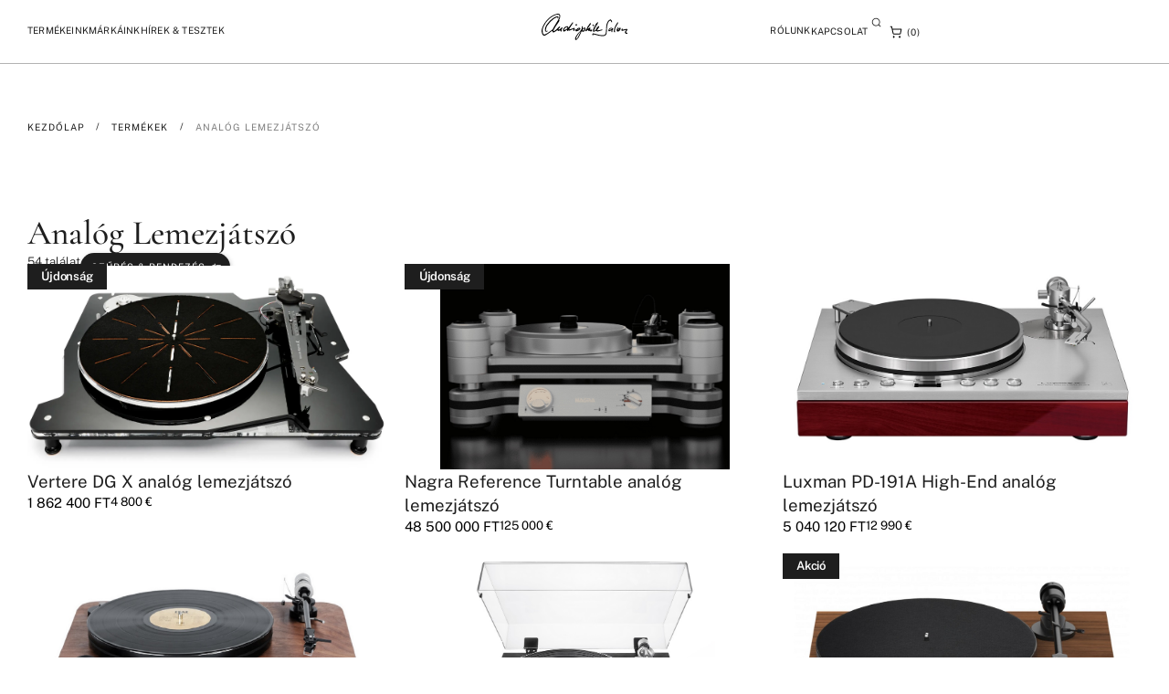

--- FILE ---
content_type: text/html; charset=UTF-8
request_url: https://audiophile-szalon.hu/termekcimke/analog-lemezjatszo/
body_size: 93342
content:
<!doctype html>
<html dir="ltr" lang="hu" prefix="og: https://ogp.me/ns#">
<head>
	<meta charset="UTF-8">
	<meta name="viewport" content="width=device-width, initial-scale=1">
	<link rel="profile" href="https://gmpg.org/xfn/11">
	<title>Analóg Lemezjátszó - Audiophile Szalon</title>

		<!-- All in One SEO Pro 4.9.2 - aioseo.com -->
	<meta name="robots" content="max-image-preview:large" />
	<link rel="canonical" href="https://audiophile-szalon.hu/termekcimke/analog-lemezjatszo/" />
	<link rel="next" href="https://audiophile-szalon.hu/termekcimke/analog-lemezjatszo/page/2/" />
	<meta name="generator" content="All in One SEO Pro (AIOSEO) 4.9.2" />
		<meta property="og:locale" content="hu_HU" />
		<meta property="og:site_name" content="Audiophile Szalon - High-End - Hifi - Házimozi" />
		<meta property="og:type" content="article" />
		<meta property="og:title" content="Analóg Lemezjátszó - Audiophile Szalon" />
		<meta property="og:url" content="https://audiophile-szalon.hu/termekcimke/analog-lemezjatszo/" />
		<meta name="twitter:card" content="summary_large_image" />
		<meta name="twitter:title" content="Analóg Lemezjátszó - Audiophile Szalon" />
		<script type="application/ld+json" class="aioseo-schema">
			{"@context":"https:\/\/schema.org","@graph":[{"@type":"BreadcrumbList","@id":"https:\/\/audiophile-szalon.hu\/termekcimke\/analog-lemezjatszo\/#breadcrumblist","itemListElement":[{"@type":"ListItem","@id":"https:\/\/audiophile-szalon.hu#listItem","position":1,"name":"Home","item":"https:\/\/audiophile-szalon.hu","nextItem":{"@type":"ListItem","@id":"https:\/\/audiophile-szalon.hu\/termekeink\/#listItem","name":"Term\u00e9keink"}},{"@type":"ListItem","@id":"https:\/\/audiophile-szalon.hu\/termekeink\/#listItem","position":2,"name":"Term\u00e9keink","item":"https:\/\/audiophile-szalon.hu\/termekeink\/","nextItem":{"@type":"ListItem","@id":"https:\/\/audiophile-szalon.hu\/termekcimke\/analog-lemezjatszo\/#listItem","name":"Anal\u00f3g Lemezj\u00e1tsz\u00f3"},"previousItem":{"@type":"ListItem","@id":"https:\/\/audiophile-szalon.hu#listItem","name":"Home"}},{"@type":"ListItem","@id":"https:\/\/audiophile-szalon.hu\/termekcimke\/analog-lemezjatszo\/#listItem","position":3,"name":"Anal\u00f3g Lemezj\u00e1tsz\u00f3","previousItem":{"@type":"ListItem","@id":"https:\/\/audiophile-szalon.hu\/termekeink\/#listItem","name":"Term\u00e9keink"}}]},{"@type":"CollectionPage","@id":"https:\/\/audiophile-szalon.hu\/termekcimke\/analog-lemezjatszo\/#collectionpage","url":"https:\/\/audiophile-szalon.hu\/termekcimke\/analog-lemezjatszo\/","name":"Anal\u00f3g Lemezj\u00e1tsz\u00f3 - Audiophile Szalon","inLanguage":"hu-HU","isPartOf":{"@id":"https:\/\/audiophile-szalon.hu\/#website"},"breadcrumb":{"@id":"https:\/\/audiophile-szalon.hu\/termekcimke\/analog-lemezjatszo\/#breadcrumblist"}},{"@type":"Organization","@id":"https:\/\/audiophile-szalon.hu\/#organization","name":"Audiophile Szalon","description":"Budapest: H-1202 Budapest, M\u00e1rt\u00edrok \u00fatja 145. info@audiophile-szalon.hu +36 70 944 1551, +36 20 281 4649 +36 20 423 2041. Inform\u00e1ci\u00f3. Szenved\u00e9ly\u00fcnk a hifi","url":"https:\/\/audiophile-szalon.hu\/","telephone":"+36709441551","logo":{"@type":"ImageObject","url":"https:\/\/audiophile-szalon.hu\/wp-content\/uploads\/2024\/04\/mini-logo.svg","@id":"https:\/\/audiophile-szalon.hu\/termekcimke\/analog-lemezjatszo\/#organizationLogo","width":25,"height":24,"caption":"Audiophyl mini logo"},"image":{"@id":"https:\/\/audiophile-szalon.hu\/termekcimke\/analog-lemezjatszo\/#organizationLogo"}},{"@type":"WebSite","@id":"https:\/\/audiophile-szalon.hu\/#website","url":"https:\/\/audiophile-szalon.hu\/","name":"Audiophile - Szenved\u00e9ly\u00fcnk a Hifi","alternateName":"Audiophile","description":"High-End - Hifi - H\u00e1zimozi","inLanguage":"hu-HU","publisher":{"@id":"https:\/\/audiophile-szalon.hu\/#organization"}}]}
		</script>
		<!-- All in One SEO Pro -->

<link rel="alternate" type="application/rss+xml" title="Audiophile Szalon &raquo; hírcsatorna" href="https://audiophile-szalon.hu/feed/" />
<link rel="alternate" type="application/rss+xml" title="Audiophile Szalon &raquo; hozzászólás hírcsatorna" href="https://audiophile-szalon.hu/comments/feed/" />
<link rel="alternate" type="application/rss+xml" title="Audiophile Szalon &raquo; Analóg Lemezjátszó Címke hírforrás" href="https://audiophile-szalon.hu/termekcimke/analog-lemezjatszo/feed/" />
<style id='wp-img-auto-sizes-contain-inline-css'>
img:is([sizes=auto i],[sizes^="auto," i]){contain-intrinsic-size:3000px 1500px}
/*# sourceURL=wp-img-auto-sizes-contain-inline-css */
</style>
<style id='global-styles-inline-css'>
:root{--wp--preset--aspect-ratio--square: 1;--wp--preset--aspect-ratio--4-3: 4/3;--wp--preset--aspect-ratio--3-4: 3/4;--wp--preset--aspect-ratio--3-2: 3/2;--wp--preset--aspect-ratio--2-3: 2/3;--wp--preset--aspect-ratio--16-9: 16/9;--wp--preset--aspect-ratio--9-16: 9/16;--wp--preset--color--black: #000000;--wp--preset--color--cyan-bluish-gray: #abb8c3;--wp--preset--color--white: #ffffff;--wp--preset--color--pale-pink: #f78da7;--wp--preset--color--vivid-red: #cf2e2e;--wp--preset--color--luminous-vivid-orange: #ff6900;--wp--preset--color--luminous-vivid-amber: #fcb900;--wp--preset--color--light-green-cyan: #7bdcb5;--wp--preset--color--vivid-green-cyan: #00d084;--wp--preset--color--pale-cyan-blue: #8ed1fc;--wp--preset--color--vivid-cyan-blue: #0693e3;--wp--preset--color--vivid-purple: #9b51e0;--wp--preset--gradient--vivid-cyan-blue-to-vivid-purple: linear-gradient(135deg,rgb(6,147,227) 0%,rgb(155,81,224) 100%);--wp--preset--gradient--light-green-cyan-to-vivid-green-cyan: linear-gradient(135deg,rgb(122,220,180) 0%,rgb(0,208,130) 100%);--wp--preset--gradient--luminous-vivid-amber-to-luminous-vivid-orange: linear-gradient(135deg,rgb(252,185,0) 0%,rgb(255,105,0) 100%);--wp--preset--gradient--luminous-vivid-orange-to-vivid-red: linear-gradient(135deg,rgb(255,105,0) 0%,rgb(207,46,46) 100%);--wp--preset--gradient--very-light-gray-to-cyan-bluish-gray: linear-gradient(135deg,rgb(238,238,238) 0%,rgb(169,184,195) 100%);--wp--preset--gradient--cool-to-warm-spectrum: linear-gradient(135deg,rgb(74,234,220) 0%,rgb(151,120,209) 20%,rgb(207,42,186) 40%,rgb(238,44,130) 60%,rgb(251,105,98) 80%,rgb(254,248,76) 100%);--wp--preset--gradient--blush-light-purple: linear-gradient(135deg,rgb(255,206,236) 0%,rgb(152,150,240) 100%);--wp--preset--gradient--blush-bordeaux: linear-gradient(135deg,rgb(254,205,165) 0%,rgb(254,45,45) 50%,rgb(107,0,62) 100%);--wp--preset--gradient--luminous-dusk: linear-gradient(135deg,rgb(255,203,112) 0%,rgb(199,81,192) 50%,rgb(65,88,208) 100%);--wp--preset--gradient--pale-ocean: linear-gradient(135deg,rgb(255,245,203) 0%,rgb(182,227,212) 50%,rgb(51,167,181) 100%);--wp--preset--gradient--electric-grass: linear-gradient(135deg,rgb(202,248,128) 0%,rgb(113,206,126) 100%);--wp--preset--gradient--midnight: linear-gradient(135deg,rgb(2,3,129) 0%,rgb(40,116,252) 100%);--wp--preset--font-size--small: 13px;--wp--preset--font-size--medium: 20px;--wp--preset--font-size--large: 36px;--wp--preset--font-size--x-large: 42px;--wp--preset--spacing--20: 0.44rem;--wp--preset--spacing--30: 0.67rem;--wp--preset--spacing--40: 1rem;--wp--preset--spacing--50: 1.5rem;--wp--preset--spacing--60: 2.25rem;--wp--preset--spacing--70: 3.38rem;--wp--preset--spacing--80: 5.06rem;--wp--preset--shadow--natural: 6px 6px 9px rgba(0, 0, 0, 0.2);--wp--preset--shadow--deep: 12px 12px 50px rgba(0, 0, 0, 0.4);--wp--preset--shadow--sharp: 6px 6px 0px rgba(0, 0, 0, 0.2);--wp--preset--shadow--outlined: 6px 6px 0px -3px rgb(255, 255, 255), 6px 6px rgb(0, 0, 0);--wp--preset--shadow--crisp: 6px 6px 0px rgb(0, 0, 0);}:root { --wp--style--global--content-size: 800px;--wp--style--global--wide-size: 1200px; }:where(body) { margin: 0; }.wp-site-blocks > .alignleft { float: left; margin-right: 2em; }.wp-site-blocks > .alignright { float: right; margin-left: 2em; }.wp-site-blocks > .aligncenter { justify-content: center; margin-left: auto; margin-right: auto; }:where(.wp-site-blocks) > * { margin-block-start: 24px; margin-block-end: 0; }:where(.wp-site-blocks) > :first-child { margin-block-start: 0; }:where(.wp-site-blocks) > :last-child { margin-block-end: 0; }:root { --wp--style--block-gap: 24px; }:root :where(.is-layout-flow) > :first-child{margin-block-start: 0;}:root :where(.is-layout-flow) > :last-child{margin-block-end: 0;}:root :where(.is-layout-flow) > *{margin-block-start: 24px;margin-block-end: 0;}:root :where(.is-layout-constrained) > :first-child{margin-block-start: 0;}:root :where(.is-layout-constrained) > :last-child{margin-block-end: 0;}:root :where(.is-layout-constrained) > *{margin-block-start: 24px;margin-block-end: 0;}:root :where(.is-layout-flex){gap: 24px;}:root :where(.is-layout-grid){gap: 24px;}.is-layout-flow > .alignleft{float: left;margin-inline-start: 0;margin-inline-end: 2em;}.is-layout-flow > .alignright{float: right;margin-inline-start: 2em;margin-inline-end: 0;}.is-layout-flow > .aligncenter{margin-left: auto !important;margin-right: auto !important;}.is-layout-constrained > .alignleft{float: left;margin-inline-start: 0;margin-inline-end: 2em;}.is-layout-constrained > .alignright{float: right;margin-inline-start: 2em;margin-inline-end: 0;}.is-layout-constrained > .aligncenter{margin-left: auto !important;margin-right: auto !important;}.is-layout-constrained > :where(:not(.alignleft):not(.alignright):not(.alignfull)){max-width: var(--wp--style--global--content-size);margin-left: auto !important;margin-right: auto !important;}.is-layout-constrained > .alignwide{max-width: var(--wp--style--global--wide-size);}body .is-layout-flex{display: flex;}.is-layout-flex{flex-wrap: wrap;align-items: center;}.is-layout-flex > :is(*, div){margin: 0;}body .is-layout-grid{display: grid;}.is-layout-grid > :is(*, div){margin: 0;}body{padding-top: 0px;padding-right: 0px;padding-bottom: 0px;padding-left: 0px;}a:where(:not(.wp-element-button)){text-decoration: underline;}:root :where(.wp-element-button, .wp-block-button__link){background-color: #32373c;border-width: 0;color: #fff;font-family: inherit;font-size: inherit;font-style: inherit;font-weight: inherit;letter-spacing: inherit;line-height: inherit;padding-top: calc(0.667em + 2px);padding-right: calc(1.333em + 2px);padding-bottom: calc(0.667em + 2px);padding-left: calc(1.333em + 2px);text-decoration: none;text-transform: inherit;}.has-black-color{color: var(--wp--preset--color--black) !important;}.has-cyan-bluish-gray-color{color: var(--wp--preset--color--cyan-bluish-gray) !important;}.has-white-color{color: var(--wp--preset--color--white) !important;}.has-pale-pink-color{color: var(--wp--preset--color--pale-pink) !important;}.has-vivid-red-color{color: var(--wp--preset--color--vivid-red) !important;}.has-luminous-vivid-orange-color{color: var(--wp--preset--color--luminous-vivid-orange) !important;}.has-luminous-vivid-amber-color{color: var(--wp--preset--color--luminous-vivid-amber) !important;}.has-light-green-cyan-color{color: var(--wp--preset--color--light-green-cyan) !important;}.has-vivid-green-cyan-color{color: var(--wp--preset--color--vivid-green-cyan) !important;}.has-pale-cyan-blue-color{color: var(--wp--preset--color--pale-cyan-blue) !important;}.has-vivid-cyan-blue-color{color: var(--wp--preset--color--vivid-cyan-blue) !important;}.has-vivid-purple-color{color: var(--wp--preset--color--vivid-purple) !important;}.has-black-background-color{background-color: var(--wp--preset--color--black) !important;}.has-cyan-bluish-gray-background-color{background-color: var(--wp--preset--color--cyan-bluish-gray) !important;}.has-white-background-color{background-color: var(--wp--preset--color--white) !important;}.has-pale-pink-background-color{background-color: var(--wp--preset--color--pale-pink) !important;}.has-vivid-red-background-color{background-color: var(--wp--preset--color--vivid-red) !important;}.has-luminous-vivid-orange-background-color{background-color: var(--wp--preset--color--luminous-vivid-orange) !important;}.has-luminous-vivid-amber-background-color{background-color: var(--wp--preset--color--luminous-vivid-amber) !important;}.has-light-green-cyan-background-color{background-color: var(--wp--preset--color--light-green-cyan) !important;}.has-vivid-green-cyan-background-color{background-color: var(--wp--preset--color--vivid-green-cyan) !important;}.has-pale-cyan-blue-background-color{background-color: var(--wp--preset--color--pale-cyan-blue) !important;}.has-vivid-cyan-blue-background-color{background-color: var(--wp--preset--color--vivid-cyan-blue) !important;}.has-vivid-purple-background-color{background-color: var(--wp--preset--color--vivid-purple) !important;}.has-black-border-color{border-color: var(--wp--preset--color--black) !important;}.has-cyan-bluish-gray-border-color{border-color: var(--wp--preset--color--cyan-bluish-gray) !important;}.has-white-border-color{border-color: var(--wp--preset--color--white) !important;}.has-pale-pink-border-color{border-color: var(--wp--preset--color--pale-pink) !important;}.has-vivid-red-border-color{border-color: var(--wp--preset--color--vivid-red) !important;}.has-luminous-vivid-orange-border-color{border-color: var(--wp--preset--color--luminous-vivid-orange) !important;}.has-luminous-vivid-amber-border-color{border-color: var(--wp--preset--color--luminous-vivid-amber) !important;}.has-light-green-cyan-border-color{border-color: var(--wp--preset--color--light-green-cyan) !important;}.has-vivid-green-cyan-border-color{border-color: var(--wp--preset--color--vivid-green-cyan) !important;}.has-pale-cyan-blue-border-color{border-color: var(--wp--preset--color--pale-cyan-blue) !important;}.has-vivid-cyan-blue-border-color{border-color: var(--wp--preset--color--vivid-cyan-blue) !important;}.has-vivid-purple-border-color{border-color: var(--wp--preset--color--vivid-purple) !important;}.has-vivid-cyan-blue-to-vivid-purple-gradient-background{background: var(--wp--preset--gradient--vivid-cyan-blue-to-vivid-purple) !important;}.has-light-green-cyan-to-vivid-green-cyan-gradient-background{background: var(--wp--preset--gradient--light-green-cyan-to-vivid-green-cyan) !important;}.has-luminous-vivid-amber-to-luminous-vivid-orange-gradient-background{background: var(--wp--preset--gradient--luminous-vivid-amber-to-luminous-vivid-orange) !important;}.has-luminous-vivid-orange-to-vivid-red-gradient-background{background: var(--wp--preset--gradient--luminous-vivid-orange-to-vivid-red) !important;}.has-very-light-gray-to-cyan-bluish-gray-gradient-background{background: var(--wp--preset--gradient--very-light-gray-to-cyan-bluish-gray) !important;}.has-cool-to-warm-spectrum-gradient-background{background: var(--wp--preset--gradient--cool-to-warm-spectrum) !important;}.has-blush-light-purple-gradient-background{background: var(--wp--preset--gradient--blush-light-purple) !important;}.has-blush-bordeaux-gradient-background{background: var(--wp--preset--gradient--blush-bordeaux) !important;}.has-luminous-dusk-gradient-background{background: var(--wp--preset--gradient--luminous-dusk) !important;}.has-pale-ocean-gradient-background{background: var(--wp--preset--gradient--pale-ocean) !important;}.has-electric-grass-gradient-background{background: var(--wp--preset--gradient--electric-grass) !important;}.has-midnight-gradient-background{background: var(--wp--preset--gradient--midnight) !important;}.has-small-font-size{font-size: var(--wp--preset--font-size--small) !important;}.has-medium-font-size{font-size: var(--wp--preset--font-size--medium) !important;}.has-large-font-size{font-size: var(--wp--preset--font-size--large) !important;}.has-x-large-font-size{font-size: var(--wp--preset--font-size--x-large) !important;}
:root :where(.wp-block-pullquote){font-size: 1.5em;line-height: 1.6;}
/*# sourceURL=global-styles-inline-css */
</style>
<style id='woocommerce-inline-inline-css'>
.woocommerce form .form-row .required { visibility: visible; }
/*# sourceURL=woocommerce-inline-inline-css */
</style>
<link rel='stylesheet' id='wpo_min-header-0-css' href='https://audiophile-szalon.hu/wp-content/cache/wpo-minify/1767926590/assets/wpo-minify-header-37cd9098.min.css' media='all' />
<link rel='stylesheet' id='wpo_min-header-1-css' href='https://audiophile-szalon.hu/wp-content/cache/wpo-minify/1767926590/assets/wpo-minify-header-eeec141e.min.css' media='only screen and (max-width: 768px)' />
<link rel='stylesheet' id='wpo_min-header-2-css' href='https://audiophile-szalon.hu/wp-content/cache/wpo-minify/1767926590/assets/wpo-minify-header-0e1e6447.min.css' media='all' />
<script src="https://audiophile-szalon.hu/wp-content/cache/wpo-minify/1767926590/assets/wpo-minify-header-fe9527bc.min.js" id="wpo_min-header-0-js"></script>
<script id="wpo_min-header-1-js-extra">
var wc_add_to_cart_params = {"ajax_url":"/wp-admin/admin-ajax.php","wc_ajax_url":"/?wc-ajax=%%endpoint%%","i18n_view_cart":"Kos\u00e1r","cart_url":"https://audiophile-szalon.hu/kivansaglista/","is_cart":"","cart_redirect_after_add":"yes"};
var woocommerce_params = {"ajax_url":"/wp-admin/admin-ajax.php","wc_ajax_url":"/?wc-ajax=%%endpoint%%","i18n_password_show":"Jelsz\u00f3 megjelen\u00edt\u00e9se","i18n_password_hide":"Jelsz\u00f3 elrejt\u00e9se"};
//# sourceURL=wpo_min-header-1-js-extra
</script>
<script src="https://audiophile-szalon.hu/wp-content/cache/wpo-minify/1767926590/assets/wpo-minify-header-ec2d3735.min.js" id="wpo_min-header-1-js" defer data-wp-strategy="defer"></script>
<script id="wpo_min-header-2-js-extra">
var _EPYT_ = {"ajaxurl":"https://audiophile-szalon.hu/wp-admin/admin-ajax.php","security":"b03b09a866","gallery_scrolloffset":"20","eppathtoscripts":"https://audiophile-szalon.hu/wp-content/plugins/youtube-embed-plus/scripts/","eppath":"https://audiophile-szalon.hu/wp-content/plugins/youtube-embed-plus/","epresponsiveselector":"[\"iframe.__youtube_prefs_widget__\"]","epdovol":"1","version":"14.2.4","evselector":"iframe.__youtube_prefs__[src], iframe[src*=\"youtube.com/embed/\"], iframe[src*=\"youtube-nocookie.com/embed/\"]","ajax_compat":"","maxres_facade":"eager","ytapi_load":"light","pause_others":"","stopMobileBuffer":"1","facade_mode":"","not_live_on_channel":""};
//# sourceURL=wpo_min-header-2-js-extra
</script>
<script src="https://audiophile-szalon.hu/wp-content/cache/wpo-minify/1767926590/assets/wpo-minify-header-94560936.min.js" id="wpo_min-header-2-js"></script>
<link rel="https://api.w.org/" href="https://audiophile-szalon.hu/wp-json/" /><link rel="alternate" title="JSON" type="application/json" href="https://audiophile-szalon.hu/wp-json/wp/v2/product_tag/669" /><link rel="EditURI" type="application/rsd+xml" title="RSD" href="https://audiophile-szalon.hu/xmlrpc.php?rsd" />
<meta name="generator" content="WordPress 6.9" />
<meta name="generator" content="WooCommerce 10.4.3" />
<!-- Google tag (gtag.js) -->
<script async src="https://www.googletagmanager.com/gtag/js?id=G-D91L9S0QF5"></script>
<script>
  window.dataLayer = window.dataLayer || [];
  function gtag(){dataLayer.push(arguments);}
  gtag('js', new Date());

  gtag('config', 'G-D91L9S0QF5');
</script>
<!-- This website runs the Product Feed PRO for WooCommerce by AdTribes.io plugin - version woocommercesea_option_installed_version -->
<!-- Google site verification - Google for WooCommerce -->
<meta name="google-site-verification" content="c5Ahcx8-Yd9Ix0B96uDC-9ZXvLgi2tECjLOMg2gySAQ" />
	<noscript><style>.woocommerce-product-gallery{ opacity: 1 !important; }</style></noscript>
	<meta name="generator" content="Elementor 3.34.1; features: e_font_icon_svg; settings: css_print_method-external, google_font-enabled, font_display-swap">
			<style>
				.e-con.e-parent:nth-of-type(n+4):not(.e-lazyloaded):not(.e-no-lazyload),
				.e-con.e-parent:nth-of-type(n+4):not(.e-lazyloaded):not(.e-no-lazyload) * {
					background-image: none !important;
				}
				@media screen and (max-height: 1024px) {
					.e-con.e-parent:nth-of-type(n+3):not(.e-lazyloaded):not(.e-no-lazyload),
					.e-con.e-parent:nth-of-type(n+3):not(.e-lazyloaded):not(.e-no-lazyload) * {
						background-image: none !important;
					}
				}
				@media screen and (max-height: 640px) {
					.e-con.e-parent:nth-of-type(n+2):not(.e-lazyloaded):not(.e-no-lazyload),
					.e-con.e-parent:nth-of-type(n+2):not(.e-lazyloaded):not(.e-no-lazyload) * {
						background-image: none !important;
					}
				}
			</style>
			<link rel="icon" href="https://audiophile-szalon.hu/wp-content/uploads/2024/07/favicon_light-100x100.png" sizes="32x32" />
<link rel="icon" href="https://audiophile-szalon.hu/wp-content/uploads/2024/07/favicon_light-300x300.png" sizes="192x192" />
<link rel="apple-touch-icon" href="https://audiophile-szalon.hu/wp-content/uploads/2024/07/favicon_light-300x300.png" />
<meta name="msapplication-TileImage" content="https://audiophile-szalon.hu/wp-content/uploads/2024/07/favicon_light-300x300.png" />
		<style id="wp-custom-css">
			.registration-form-container.hidden {
	display: none;
}

.hifishow-form form label {
	font-size: 11rem;
	font-style: normal;
	font-weight: 400;
	line-height: 140%; /* 15.4px */
	letter-spacing: 1.1px;
	text-transform: uppercase;
	padding-bottom: 8rem;
}

.hifishow-form .jet-form-builder-row {
	padding-bottom: 28rem;
}

.hifishow-form form input {
	font-size: 14px;
	font-style: normal;
	font-weight: 300;
	line-height: 160%; /* 22.4px */
	padding: 16rem;
	border: 1px solid rgba(0, 0, 0, 0.30);
	border-radius: 0;
}

.hifishow-form form select {
	font-size: 11rem;
	font-style: normal;
	font-weight: 400;
	line-height: 140%; /* 0.9625rem */
	letter-spacing: 0.01375rem;
	text-transform: uppercase;
	padding: 8.5rem 0;
	border: 0;
	border-radius: 0;
	border-bottom: 1px solid #E8E8E8;
	background-color: transparent;
	color: #000000;
}

.hifishow-form form button {
	height: 36rem;
	padding: 8rem  32rem;
	justify-content: center;
	align-items: center;
	border-radius: 3em;
border: 1px solid rgba(0, 0, 0, 0.30);
	font-size: 11rem;
font-weight: 400;
line-height: 140%; /* 15.4px */
letter-spacing: 0.22rem;
text-transform: uppercase;
	color: black;
}


.hifishow-form .jet-form-builder-row:has(button) div{
	justify-content: center;
}

.hifishow-form form button:hover {
	background-color: transparent;
	color: #000000;
	border-color: #000000;
}


p:last-child{
	margin-bottom: 0;
}

.post-link a {
  text-decoration: underline;
	text-underline-offset: 2rem;
}
.post-link a:hover {
    opacity: 0.8;
}

a,
a:hover,
a:active,
a:focus{
	color: inherit;
	/*text-decoration: underline*/
}


.mobil-search{
	margin-top: 40rem;
}

.mobil-search input{
	padding: 4rem !important;
}

.mobil-search form{
	border-bottom: 1px solid #0000004d !important;
	padding-bottom: 4rem !important;
}

.hero-slider  .slick-track{
	transition-delay: 10ms !important;
}

.hero-slider .jet-listing-grid__item{
	padding: 0 !important;
}





.link-underline a {
    text-decoration: underline !important;
	text-underline-offset: 3rem;

}

.link-underline a:hover {
    opacity:0.5;
}

 .footer-link-underline a {
	  text-decoration: underline !important;
		text-underline-offset: 3rem;
		text-decoration-color: #ffffff4D !important;
}

.footer-link-underline a:hover {
    opacity:0.5;
}

::-webkit-scrollbar {
  width: 8px;
}

::-webkit-scrollbar-track {
  background: #00000033;
}

::-webkit-scrollbar-thumb {
  background: #797979;
}

::-webkit-scrollbar-thumb:hover {
  background: #797979;
}

input:focus, select:focus {
	outline-style: none!important;
}

body {
	padding-top: 100rem;
}


body.home,
body.error404{
	padding-top: 0;
}

.lock-scroll {
	overflow: hidden;
}

#navbar {
	transform: translateY(0);
	position: fixed!important;
	top:0;
	left: 0;
	width: 100%;
	z-index: 100;
}

#navbar.hidden {
		transform: /*translateY(-100%);*/
}
	
#navbar.solid {
		background-color: white!important;
	color: black!important;
	border-color: #0000004d;
}

#navbar.solid .jet-mobile-menu__toggle-text, #navbar.solid a, #navbar.solid span {
	color: black!important;
}

#navbar.solid svg g path, #navbar.solid svg path {
	fill: black!important;
}

#navbar.solid .elementor-menu-cart__toggle_button svg path:nth-child(1),
#navbar.solid .elementor-menu-cart__toggle_button svg path:nth-child(2){
	stroke: black !important;
}

/* Read more button */

.read-more a:last-child:after {
	content: url('/wp-content/uploads/2024/04/button-arrow-right-black.svg');
	transform: rotate(90deg)!important;
	width: 24px;
	height: 24px;
	display: block;
	margin: 8px auto;
} 


.read-more:hover {
	opacity: 0.5;
}

/* -------------- */

.elementor-menu-cart__container {
	position: fixed!important;
	top: 0!important;
	height: 100vh!important;
	z-index: 99!important;
}

.jet-ajax-search__results-area {
	display: none!important;
}

.menu-item-all .jet-menu-label{
	font-size: 14rem !important;
	font-weight: 600!important;
	line-height: 1.6em !important;
	letter-spacing: -0.02em !important;
}

.cart-template .woocommerce h1{
	font-size: 40rem;
	font-family: "Cormorant Garamond";
	line-height: 1.2em;
	letter-spacing: 0em;
	font-weight: 500;
	margin-bottom: 40rem;
}

.cart-template .update-cart{
	display: flex;
	justify-content: flex-end;
	margin-bottom: 20rem;
}

.cart-template .update-cart button{
	font-size: 11rem;
	line-height: 1.4em;
	font-family: 'Public Sans';
	letter-spacing: 0.1em;
	font-weight: 400;
	background-color: #000000;
	opacity: 1 !important;
	color: #ffffff !important;
	border-radius: 16rem;
	padding: 8.5rem 12rem !important;
	text-transform: uppercase;
}
.cart-template .update-cart button:hover{
	background-color: #1e1e1ecc !important;
}

.cart-template .update-cart button[disabled]{
	color: #ffffff80 !important;
}



.cart-template .update-cart button[disabled]:hover{
	background: #000000 !important;
	color: #ffffff80 !important;
}

.cart-template .cart-head{
	display: flex;
	gap: 12rem;
	flex-wrap: nowrap;
	padding-bottom: 11rem;
	margin-bottom: 20rem;
	border-bottom: 1px solid #e8e8e8;
}

.cart-template .cart-head div{
	display: flex;
}

.cart-template .cart-head div p{
	font-size: 11rem;
	font-family: 'Public Sans';
	font-weight: 400;
	line-height: 1.4em;
	letter-spacing: 0.1em;
	text-transform: uppercase;
	color: #797979;
}

.cart-template .cart-head div:nth-child(1){
	width: 100%;
	display: none;
}

.cart-template .cart-head div:nth-child(2){
	width: calc(16.7% - 9rem);
}

.cart-template .cart-head div:nth-child(3){
	width: calc(33.3% - 9rem);
}

.cart-template .cart-head div:nth-child(4){
	width: calc(33.3% - 9rem);
}

.cart-template .cart-head div:nth-child(5){
	width: calc(16.7% - 9rem);
	justify-content: flex-end;
}

.cart-template .cart_item{
	display: flex;
	gap: 12rem;
	padding: 20rem 0 19rem 0;
	border-bottom: 1px solid #e8e8e8;
}

.cart-template .cart_item .product-thumbnail{
	display: flex;
	width: calc(16.7% - 9rem);
	height: 120rem;
	background-color: #0000001a;
}

.cart-template .cart_item .product-thumbnail a{
	display: flex;
	width: 100%;
}

.cart-template .cart_item .product-thumbnail a img{
	width: 100%;
	height: 100%;
	object-fit: cover;
}

.cart-template .product-name{
	display: flex;
	width: calc(33.3% - 9rem);
}

.cart-template .product-quantity-actions{
	display: flex;
	width: calc(33.3% - 9rem);
	gap: 40rem;
}

.cart-template .product-quantity-actions .product-remove{
	text-transform: uppercase;
	font-size: 11rem;
	line-height: 1.4em;
	font-weight: 400;
	font-family: "Public Sans";
	letter-spacing: 0.02em;
}

.cart-template .product-subtotal{
	display: flex;
	flex-direction: column;
	width: calc(16.7% - 9rem);
	justify-content: flex-start;
	align-items: flex-end;
	font-size: 20rem;
	font-weight: 500;
	line-height: 1.4em;
	font-family: "Public Sans";
	gap: 4rem;
}

.cart-template .product-subtotal .woocommerce-Price-amount:nth-child(3){
	font-size: 14rem;
	line-height: 1.6em;
	font-weight: 600;
	letter-spacing: -0.02em;
}

.cart-template .product-subtotal br{
	display: none;
}

.cart-template .cart_item .product-name a{
	font-size: 20rem;
	font-weight: 500;
	font-family: 'Public Sans';
	line-height: 1.4em;
	color: #000000;
	text-transform: uppercase;
}

.cart-template .action-buttons{
	display: flex;
	flex-direction: row;
	justify-content: space-between;
	padding-top: 40rem;
}

.cart-template .action-buttons a{
	display: flex;
	gap: 8rem;
	flex-direction: row;
	border-radius: 32rem;
	align-items: center;
	transition: all 0.3s;
}

.cart-template .action-buttons a span{
	font-size: 11rem;
	text-transform: uppercase;
	font-weight: 400;
	line-height: 1.4em;
	letter-spacing: 0.02em;
	font-family: 'Public Sans';
}

.cart-template .action-buttons a svg{
	width: 24rem;
	height: 24rem;
}

.cart-template .action-buttons a.back-button{
	padding: 4rem 0rem;
}

.cart-template .action-buttons a.more-button{
	padding: 5rem 11rem 5rem 20rem;
	border: 1px solid #0000004d;
}

.cart-template .action-buttons a.more-button:hover{
	border-color: #000000;
}

.side-cart .widget_shopping_cart_content::before{
	content: "Kívánságlista";
	font-family: "Cormorant Garamond";
	font-size: 40rem;
	font-weight: 500;
	line-height: 1.2em;
	color: #000000;
	margin: 32rem 0rem;
}

.side-cart .elementor-menu-cart__close-button-custom{
	display: flex;
	flex-direction: row;
	align-items: center;
	gap: 8rem;
	flex-wrap: nowrap;
	padding: 4rem 0rem;
	margin: 0;

}

.side-cart .elementor-menu-cart__close-button-custom::after{
	content: "VISSZA";
	font-family: "Public Sans";
	font-size: 11rem;
	line-height: 1.4em;
	font-weight: 400;
	color: #000000;
	background-color: #ffffff00 !important;
}

.side-cart .elementor-menu-cart__close-button-custom svg{
	width: 24rem;
	height: 24rem;
}



.side-cart .elementor-menu-cart__product{
	padding: 24rem 0 23rem 0 !important;
	border-bottom: 1px solid #E8E8E8 !important;
	display: grid;
	grid-template-areas:
		"a b c ."
		"a d . .";
}

.side-cart .elementor-menu-cart__product:first-child{
	padding-top: 0 !important;
}

.side-cart .elementor-menu-cart__product:last-child{
	padding-bottom: 24rem !important;
	border-bottom: none !important;
}

.side-cart .product-thumbnail{
	grid-area: a;
	width: 120rem;
	height: 120rem;
	flex-shrink: 0;
}

.side-cart .product-name{
	grid-area: b;
	padding: 0;
	margin: 0rem 12rem;
}

.side-cart .product-price{
	grid-area: c;
	padding: 0;
	align-self: unset;
}

.side-cart .product-price .quantity{
	display: flex;
	flex-direction: column;
	align-items: flex-end;
	justify-content: flex-start;
	gap: 4rem;
}

.side-cart .product-price .quantity br{
	display: none;
}

.side-cart .product-price .quantity .woocommerce-Price-amount:last-child{
	font-size: 14rem;
	line-height: 1.6em;
	font-weight: 300;
}

.elementor-menu-cart__products{
	height: auto;
	max-height: unset !important;
}

.side-cart .elementor-menu-cart__product-remove{
	margin: 0rem 12rem;
	grid-area: d;
	width: 100%;
	position: relative;
	border: none !important;
	height: 32rem;
	width: fit-content;
	top: unset;
	left: unset;
	right: unset;
	bottom: unset;
}

.side-cart .elementor-menu-cart__product-remove::before{
	content: "TÖRLÉS";
	position: unset;
	background-color: #00000000 !important;
	transform: unset;
	border: none;
	margin: 0;
	display: block;
	width: fit-content;
	height: auto;
	font-family: "Public Sans";
	font-size: 11rem;
	line-height: 1.4em;
	letter-spacing: 0.02em;
	color: #000000;
	font-weight: 400;
	height: 32rem;
	display: flex;
	flex-direction: column;
	justify-content: center;
}

.side-cart .elementor-menu-cart__product-remove a{
	position: absolute;
	left: 0;
	bottom: 0;
}

.side-cart .elementor-menu-cart__product-remove::after{
	display: none;
}

.side-cart .product-thumbnail a{
	width: 100%;
	height: 100%;
}

.side-cart .product-thumbnail a img{
	width: 100%;
	height: 100%;
	object-fit: cover;
}

.side-cart .elementor-menu-cart__subtotal{
	display: none;
}

.side-cart .elementor-menu-cart__footer-buttons{
	padding: 0;
}


.side-cart .elementor-button--checkout{
	display: flex !important;
	flex-direction: row;
	gap: 12rem;
	flex-wrap: nowrap;
}

.side-cart .elementor-button--checkout .elementor-button-text{
	display: flex;
	justify-content: space-between;
	align-items: center;
}

.side-cart .elementor-button--checkout .elementor-button-text::after{
	display: flex;
	content: url("/wp-content/uploads/2024/04/button-arrow-right-black.svg");
	width: 24rem;
	height: 24rem;
}

/* Original mini cart */

.side-cart .elementor-menu-cart__main{
	padding: 60rem 32rem 40rem 32rem;
	max-width: 535rem;
	width: 100%;
	overflow-y: scroll;
	position: fixed!important;
	top: 0;
	right: 0;

}

.side-cart .widget_shopping_cart_content .mini_cart_header_amount {
	font-size: 11rem;
}

.side-cart .woocommerce-mini-cart {
	padding-left: 0;
	padding-bottom: 164rem!important;
	padding-top: 32rem!important;
}
.side-cart ul.product_list_widget li img {
	display: block!important;

	width: 120rem;
	float: none!important;
}

.side-cart ul.product_list_widget li  {
	display: flex;
	justify-content:space-between;
	border-bottom: 1px solid #e8e8e8;
	padding-top: 24rem;
	padding-bottom: 29rem;
}

.side-cart ul.product_list_widget li  .mini_cart_item_content{
	display: flex;
	flex-direction:column;
	padding-left: 20rem;
	justify-content: space-between;
}


.side-cart ul.product_list_widget li  .mini_cart_item_content a:hover .mini_cart_item_content_upper .mini_cart_menu_item_name {
	text-decoration: underline;
	text-underline-offset: 2rem;
}

.side-cart ul.product_list_widget li  .mini_cart_item_content_upper {
	display: flex;
	justify-content: space-between;
}

.side-cart ul.product_list_widget li  .mini_cart_item_content_upper .mini_cart_menu_item_name {
	max-width: 60%;
	margin-bottom:0;
}

.side-cart ul.product_list_widget li  .mini_cart_item_content p{
		font-family: 'Public Sans';
	font-size: 16rem;
	font-weight: 400!important;
}

.side-cart ul.product_list_widget li  .mini_cart_item_content .quantity_span, .side-cart ul.product_list_widget li  .mini_cart_item_content .custom_delete_btn {
			font-family: 'Public Sans';
	font-size: 11rem;
	font-weight: 400!important;
	text-transform: uppercase;
}

.side-cart ul.product_list_widget li  .mini_cart_item_content .custom_delete_btn:hover {
	text-decoration: underline;
	text-underline-offset: 2rem;
}

.side-cart .woocommerce-mini-cart__total {
	text-transform: uppercase;
	font-weight:400;
	font-size: 11rem;
}

.side-cart .woocommerce-mini-cart__total strong {
		font-weight:400;
}

.side-cart .woocommerce-mini-cart__buttons {
	justify-content: space-between;
	display: flex;
	gap: 20rem;
	padding-bottom: 40rem!important;
}

.side-cart .woocommerce-mini-cart__buttons .button {
	width: 50%;
	text-align: center;
	border-radius: 32rem;
	font-family:'Public Sans';
	font-size: 11rem;
	font-weight: 400;
	padding-left: 20rem;
	padding-right: 12rem;
	text-transform: uppercase;
	height: 36rem;
	display: flex;
	align-items: center;
	justify-content: space-between;
	background-color: transparent;
	border: 1px solid #0000004d;
}



.side-cart .woocommerce-mini-cart__buttons .button:hover {
	background-color: transparent;
		border-color: #000000;
}

.side-cart .woocommerce-mini-cart__buttons span svg {
		display: flex;
	align-items: center;
	fill: #1e1e1e;
}

.side-cart .woocommerce-mini-cart__buttons .button:active {
	background-color: #000000;
		color: #ffffff;
}

.side-cart .woocommerce-mini-cart__buttons .button:active span svg{
	fill: white;
}

.side-cart .empty_cart_container {
	display: flex;
	flex-direction: column;
	align-items: center;
	justify-content: center;
	gap: 32rem;
	min-height: 616rem;

}

.side-cart .empty_cart_container .woocommerce-mini-cart__empty-message {
	font-size: 16rem;
	color: #1e1e1e;
	font-weight: 400;
	width: 308rem;
	text-align: center!important;
}

.side-cart .empty_cart_container .button {
	background-color: transparent;
	border-radius:32rem;
	border: 1px solid #0000004d;
	display: flex;
	align-items: center;
	justify-content: space-between;
	width: 220rem;
	font-weight: 400;
	height: 36rem;
	padding-left: 20rem;
	padding-right:12rem;
}

.side-cart .empty_cart_container .button:hover {
	background-color: transparent;
	border: 1px solid #1e1e1e;
}


.side-cart .empty_cart_container .button:active {
	background-color:  #1e1e1e;
}

.side-cart .empty_cart_container .button:active span {
	color: #ffffff;
}

.side-cart .empty_cart_container .button:active svg {
	width: 24rem;
}

.side-cart .empty_cart_container .button:active svg path {
	fill: #ffffff;
}

.side-cart .empty_cart_container .button span {
	font-size: 11rem;
	text-transform: uppercase;
	font-family: 'Public Sans';
	text-align: left;
	width: auto;
}

.side-cart .empty_cart_container .button svg path {
	fill: #1e1e1e;
} 


.pagination{
	margin: 24rem 0rem !important;
}

.pagination > .elementor-widget-container{
	width: 100%;
}

.pagination .jet-filters-pagination{
	gap: 12rem;
	display: flex;
	flex-direction: row;
	flex-wrap: wrap;
}

.pagination .jet-filters-pagination .prev{
	position: absolute;

	left: 0;
}

.pagination .jet-filters-pagination .next{
	position: absolute;

	right: 0;
}

/* Filter button */
.filter-btn .jet-hamburger-panel__toggle {
    height: 32rem;
    flex-direction: row-reverse;
       border-radius: 16rem!important;
}

.jet-hamburger-panel__toggle-icon+.jet-hamburger-panel__toggle-label {
    margin: 0;
}

.jet-hamburger-panel__close-button {
    right: inherit;
    left: 32rem;
    top: 60rem;
}

.jet-hamburger-panel__close-button:after {
    content: 'Vissza';
    font-size: 11rem;
    font-family: 'Public Sans';
    text-transform: uppercase;
    padding-left: 8rem;
	color: #1e1e1e;
}

.jet-hamburger-panel__close-button:hover {
	opacity: 0.4;
}

.range-filter .jet-filter-label{
	margin-bottom: 8rem;
}

.range-filter .jet-range__slider__track{
	border-radius: 12rem;
	height: 4rem !important;
}

.range-filter .jet-range__inputs__container{
	display: flex;
	flex-direction: row;
	flex-wrap: nowrap;
	gap: 8rem;
}

.range-filter .jet-range__inputs__group{
	margin: 0 !important;
}

.range-filter .jet-range__inputs__group input{
	margin: 0 !important;
	padding: 8rem !important
}

.range-filter .jet-range__inputs__group__text{
	padding: 8rem !important;
	background-color: #E8E8E8 !important;
}

/* Archives */

.category_checkboxes .jet-radio-list__decorator{
    display: none;
}

.pagination {
justify-content: center;
}

.jet-filters-pagination__item.next .jet-filters-pagination__link, 
.jet-filters-pagination__item.prev .jet-filters-pagination__link
{
	display: flex;
	font-size: 11rem!important;
	font-family: 'Public Sans';
	text-transform: uppercase;
	color: #1e1e1e!important;
	align-items: center;
}

.jet-filters-pagination__item.next .jet-filters-pagination__link:hover, 
.jet-filters-pagination__item.prev .jet-filters-pagination__link:hover {
	opacity: 0.5;
}

.jet-filters-pagination__item.next .jet-filters-pagination__link:after {	
		background-image: url('/wp-content/uploads/2024/04/button-arrow-right-black.svg');
    background-size: 24rem;
    display: inline-block;
    width: 24rem; 
    height: 24rem;
    content:"";
	margin-left: 8rem;	
}

.jet-filters-pagination__item.prev .jet-filters-pagination__link:before {
		background-image: url('/wp-content/uploads/2024/04/menu-back.svg');
    background-size: 24rem;
    display: inline-block;
    width: 24rem; 
    height: 24rem;
    content:"";
	margin-right: 8rem;	
}

.jet-filters-pagination__item.next .jet-filters-pagination__link:hover:after,
.jet-filters-pagination__item.prev .jet-filters-pagination__link:hover:before
{
		opacity: 1;
}


/* posts */

.elementor-widget-theme-post-content strong {
	font-weight: 700;
}

.post_content img {
	margin: 48rem 0;
}

.post_content h2{
	font-size: 48rem;
	font-family: 'Cormorant Garamond';
	font-weight: 500;
	line-height: 1.2em;
	letter-spacing: 0;
	margin: 0;
}

.post_content p:not(:last-child){
	margin-bottom: 20rem;
}

.post_content ul:not(:last-child){
	margin-bottom: 20rem;
}

.elementor-post-navigation__link .post-navigation__prev--label,
.elementor-post-navigation__link .post-navigation__next--label
{
	display: flex;
	align-items: center;
}

.elementor-post-navigation__link:hover .post-navigation__prev--label,
.elementor-post-navigation__link:hover .post-navigation__next--label {
	opacity: 0.5;	
}

.elementor-post-navigation__link .post-navigation__next--label {
	justify-content: flex-end;
}

.elementor-post-navigation__link .post-navigation__prev--label:before {
 background-image: url('/wp-content/uploads/2024/04/menu-back.svg');
    background-size: 24rem;
    display: inline-block;
    width: 24rem; 
    height: 24rem;
    content:"";
	margin-right: 8rem;
}

.elementor-post-navigation__link .post-navigation__next--label:after {
	    background-image: url('/wp-content/uploads/2024/04/button-arrow-right-black.svg');
    background-size: 24rem;
    display: inline-block;
    width: 24rem; 
    height: 24rem;
    content:"";
	margin-left: 8rem;	
}


.jet-mobile-menu__container{
	width: 380rem!important;
	height: 100svh!important;
}

.mobile-nav .jet-mobile-menu__container-inner {
	padding: 60rem 20rem;
	display: block
}

.mobile-nav .jet-mobile-menu__controls {
	flex-direction: column-reverse;
	padding:0 0 32rem 0 !important;
	align-items: flex-start;
	justify-content: flex-start;
	gap: 32rem;
}

.mobile-nav .jet-mobile-menu__controls .breadcrumb-label {
	font-size: 32rem;
	font-family: 'Cormorant Garamond';
	font-weight: 500;
}

.mobile-nav .jet-mobile-menu__body .jet-mobile-menu__items {
	display: flex;
	flex-direction: column;
	gap: 8rem 0;
}

.mobile-nav .jet-mobile-menu__body .jet-mobile-menu__items .jet-menu-label {
	text-transform: uppercase;
	font-size: 11rem;
	
}

.mobile-nav .jet-mobile-menu__body .mobile-top-level-link .jet-menu-label{
	font-family: 'Cormorant Garamond'!important;
	font-size: 32rem!important;
	font-weight: 500!important;
		text-transform: inherit;
}

.mobile-nav .jet-mobile-menu__body .mobile-top-level-link + .jet-dropdown-arrow {
	display: none;
}














.elementor-icon-wrapper,
.elementor-button-wrapper,
.elementor-menu-cart__toggle,
.elementor-menu-cart__wrapper,
.elementor-widget-woocommerce-menu-cart,
.elementor-button-icon{
	display: flex !important;
}

.elementor-menu-cart__toggle_button .elementor-button-icon{
	flex-direction: row-reverse;
	gap: 4rem;
	align-items: center;
}

.elementor-button-icon-qty{
	display: flex !important;
	position: relative !important;
	top: unset !important;
	left: unset !important;
	right: unset !important;
	bottom: unset !important;
	font-size: 11rem !important;
	line-height: 1.4em !important;
	letter-spacing: 0.1em !important;
	font-weight: 400 !important;
	min-width: unset !important;
	inset-inline-end: unset !important;
	border-radius: unset !important;
	font-family: 'Public Sans' !important;
	align-items: center;
}

.elementor-button-icon-qty::before{
	content: "(";
}

.elementor-button-icon-qty::after{
	content: ")";
}

.elementor-button-content-wrapper{
	align-items: center;
}

.btn-not-found .elementor-button-icon svg,
.btn-icon-right .elementor-button-icon svg{
	width: 24rem;
	height: 24rem;
}

.btn-icon-right.white-icon .elementor-button-icon svg path{
	fill: #ffffff;
}

.two-row-title-t1 .elementor-heading-title{
	min-height: 200%;
}


.product-gallery a img{
	height: 500rem;
	object-fit: contain;
}

.product-gallery .flex-control-thumbs{
	display: flex;
	flex-direction: row;
	flex-wrap: wrap;
	gap: 8rem
}

.product-gallery .flex-control-thumbs li{
	padding: 0 !important;
	width: 112rem !important;
	height: 112rem;
}

.product-gallery .flex-control-thumbs li img{
	object-fit: contain !important;
	height: 100% !important;
}

.product-terms .jet-listing.jet-listing-dynamic-terms{
	display: flex;
	flex-wrap: wrap;
	flex-direction: row;
	gap: 8rem;
}

.list-style-none ul{
	list-style: none;
	padding: 0;
}

.product-content h2{
	font-weight: 500;
	line-height: 1.4em;
	font-size: 20rem;
	letter-spacing: 0;
	font-family: "Public Sans";
	margin-bottom: 40rem;
}


.product-content h3{
	font-size: 14rem;
	line-height: 1.6em;
	letter-spacing: -0.02em;
	font-weight: 600;
	font-family: "Public Sans";
	margin: 40rem 0rem 20rem 0rem;
}

.product-content ul{
	display: flex;
	flex-direction: column;
	flex-wrap: wrap;
	gap: 8rem;
	padding-left: 24rem;
	margin-bottom: 40rem;
}

.product-content li{
	font-size: 14rem;
	line-height: 1.6em;
	letter-spacing: 0em;
	font-weight: 300;
	font-family: "Public Sans";
	color: #4D4D4D;
}

.product-content *:last-child{
	margin-bottom: 0rem;
}

.product-content li a{
	color: #4D4D4D;
}

.product-content li::marker {
	color: #4D4D4D;
}

.product-content *:first-child{
	margin-top: 0;
}

.variable-product-price .elementor-heading-title {
	display: block !important;
}


.variable-product-price .elementor-heading-title > br {
	display: inherit !important;
}

.product-price .elementor-heading-title{
	display: flex;
	flex-direction: column;
	flex-wrap: wrap;
	text-align: right;
	gap: 4rem;
	font-size: 20rem;
	line-height: 1.4em;
	letter-spacing: 0;
	font-family: 'Public Sans';
	font-weight: 500;
}

.product-price .elementor-heading-title > br{
	display: none;
}

.product-price .elementor-heading-title > ins{
	order: 1;
	text-decoration: none;
}

.product-price .elementor-heading-title > .woocommerce-Price-amount{
	order: 2;
}

.product-price .elementor-heading-title > .amount{
	font-size: 14rem;
	line-height: 1.6em;
	letter-spacing: -0.02em;
	font-weight: 600;
	font-family: 'Public Sans';
}

.product-price .elementor-heading-title > del{
	order: 3;
	font-size: 11rem;
	line-height: 1.4em;
	letter-spacing: 0.1em;
	font-weight: 400;
	font-family: 'Public Sans';
	color: #797979;
	margin-top: 4rem;
}

.add-product{
	width: 100%;
}


.add-product .cart::before,
.add-product .cart::after{
	display: none !important;
}

.add-product .cart{
	display: flex;
	flex-direction: row;
	flex-wrap: nowrap;
	justify-content: space-between;
	gap: 4rem;
}

.add-product .cart .button {
	background-color: #ffffff !important;
	color: #000000 !important;
	border: 1rem solid #0000004d;
	border-radius: 32rem;
	text-transform: uppercase;
	font-family: 'Public Sans';
	font-size: 11rem;
	line-height: 1.4em;
	letter-spacing: -0.02em;
	font-weight: 400;
	padding: 10.5rem 45rem;
	margin: 0rem !important;
}

.add-product .cart .button:hover {
	border-color: #000000;
}


.add-product.variable-product-add .variations_form {
    flex-direction: column;
}


.add-product.variable-product-add  th, .add-product.variable-product-add  td {
   background-color: transparent;
   text-align: left;
   padding: 0
}


 .add-product.variable-product-add .variations_form td select {
     border: 1rem solid #0000004d !important;
     padding: 10rem;
     border-radius: 2em!important; 
	  -webkit-appearance: none;
  -moz-appearance: none;
  appearance: none;
	  background: url("/wp-content/uploads/2024/09/dropdown_icon.svg") no-repeat right 15rem top 50% #fff;

 }
.add-product.variable-product-add .variations_form th {
	padding: 10rem 0;
}

.add-product.variable-product-add .price {
	color: black !important;

}

.add-product.variable-product-add .woocommerce-variation-price {
		padding-bottom: 15rem !important;
}

.add-product.variable-product-add .woocommerce-variation-add-to-cart {
    justify-content: space-between
}

.elementor-menu-cart__product-price.product-price .quantity{
	border: none;
	border-radius: none;
}

 .quantity{
	margin: 0 !important;
	display: flex;
	flex-direction: row;
	flex-wrap: nowrap;
	align-items: center;
	gap: 4rem;
	border: 1rem solid #0000004d;
	border-radius: 32rem;
	padding: 0rem 3rem;
}

.quantity input{
	border: none;
	display: flex;
	flex-direction: column;
	flex-wrap: nowrap;
	padding: 0;
	text-align: center;
	justify-content: center;
	align-items: center;
	max-width: 32rem;
	max-height: 32rem;
}


.quantity input[type=number]::-webkit-inner-spin-button,
.quantity input[type=number]::-webkit-outer-spin-button
{
  -webkit-appearance: none;
  margin: 0;
}

.quantity input[type=number]
{
  -moz-appearance: textfield;
	font-size: 12rem;
	line-height: 1.4em;
	font-weight: 400;
	font-family: "Public Sans";
	width: 32rem;
	height: 32rem;
}

 .cart .quantity input[type=number]:focus{
	outline: none;
}


 .quantity div[action="minus"]{
	width: 36rem;
	height: 36rem;
	background-image: url("/wp-content/uploads/2024/04/input-minus.svg");
	background-position: center center;
	background-repeat: no-repeat;
	background-size: 24rem contain;
	cursor: pointer;
}

 .quantity div[action="plus"]{
	width: 36rem;
	height: 36rem;
	background-image: url("/wp-content/uploads/2024/04/input-plus.svg");
	background-position: center center;
	background-repeat: no-repeat;
	background-size: 24rem contain;
	cursor: pointer;
}

.quantity div[action="minus"]:hover,
.quantity div[action="plus"]:hover{
	opacity: 0.3;
}

.card-product-price .elementor-heading-title{
	display: flex;
	flex-direction: row;
	flex-wrap: wrap;
	gap: 4rem 12rem;
	align-items: center;
}

.card-product-price .amount{
	font-size: 16rem;
	line-height: 1.2em;
	display: block;
	letter-spacing: 0em;
	color: #000000;
	text-decoration: none;
}

.card-product-price del{
	font-size: 11rem;
	line-height: 1.4em;
	display: flex;
	width: 100%;
	letter-spacing: 0.1em;
	color: #797979;
}

.card-product-price del .amount{
	font-size: 11rem;
	line-height: 1.4em;
	display: flex;
	width: 100%;
	letter-spacing: 0.1em;
	color: #797979;
}

.card-product-price ins{
	font-size: 16rem;
	line-height: 1.2em;
	display: block;
	letter-spacing: 0em;
	color: #000000;
	text-decoration: none;
}

.card-product-price br{
	display: none;
}

.card-product-price br + .amount{
	font-size: 14rem;
	line-height: 1.6em;
	display: block;
	letter-spacing: 0em;
}

.termek-slider .slick-arrow{
	position: absolute;
	top: -71rem;
	background-color: #ffffff00;
	width: 80rem;
	height: 20rem;
	background-image: url('/wp-content/uploads/2024/05/button-carousel.svg');
	background-repeat: no-repeat;
	background-size: contain;
	background-position: center;
	margin: 0rem !important;
}


.termek-slider .slick-arrow.next-arrow{
	left: unset;
	right: 6rem;
	transform: rotate(0deg);
}

.termek-slider .slick-arrow.prev-arrow{
	left: unset;
	right: 126rem;
	transform: rotate(180deg);
}

.termek-slider .slick-arrow svg{
	display: none;
}


.form .elementor-form-fields-wrapper{
	gap: 40rem 12rem;
	flex-wrap: wrap;
	margin: 0 !important;
}

.form .elementor-col-50{
	width: calc(50% - 6rem);
}

.form .elementor-field-group{
	padding: 0 !important;
	margin: 0 !important;
}

.form .elementor-field-type-acceptance label{
	display: none;
}

.form .elementor-field-type-acceptance .elementor-field-option {
	display: flex;
	flex-wrap: nowrap;
	align-items: center;
	gap: 8rem;
}

.form .elementor-field-type-acceptance .elementor-field-option input[type="checkbox"]{
	width: 16rem;
	height: 16rem;
	visibility:hidden;
}

.form .elementor-field-type-acceptance .elementor-field-option label::before{
	content: "";
	border-radius: 0 !important;
	width: 16rem;
	height: 16rem;
	border: 1rem solid #000000 !important;
	position: absolute;
	left: 0;
	top: 0;
	background-color: #ffffff;
	display: flex;
	flex-direction: column;
	flex-wrap: nowrap;
	align-items: center;
	justify-content: center;
	color: #ffffff;
	font-size: 12rem;
	line-height: 1em;
	font-family: "Arial";
}

.form .elementor-field-type-acceptance .elementor-field-option input:checked + label::before{
	content: "✔";
	background-color: #000000;
}

.form .elementor-field-group-gdpr{
	margin: -36rem 0rem 0rem 0rem !important;
	height: 100%;
}

.form input[type="text"],
.form input[type="email"],
.form input[type="tel"]{
	height: 46rem;
	padding: 8rem 8rem;
}

.form textarea{
	padding: 8rem 8rem;
}

.form input:focus,
.form textarea:focus{
	border-color: #000000 !important;
	outline: none !important;
	box-shadow: none !important;
}

.form .elementor-form-fields-wrapper .elementor-field-type-text:nth-child(8){
	display: none !important;
}

.menu.desktop-menu .jet-mobile-menu__toggle-icon{
	display: none;
}

.menu.desktop-menu  .jet-mobile-menu__toggle-text{
	margin: 0;
}


.menu .jet-mobile-menu__container{
	width: 390rem;
}

.menu .jet-mobile-menu__controls{
	justify-content: flex-start;
	padding: 60rem 32rem 32rem 32rem !important;
}

.menu div[aria-label="Close Menu"]::after{
	content: "Bezár";
	font-family: "Public Sans";
	line-height: 1.4em;
	letter-spacing: 0.02em;
	font-size: 11rem;
	font-weight: 400;
	text-transform: uppercase;
}

.menu .jet-mobile-menu__back{
	gap: 8rem;
}

.menu .jet-mobile-menu__back svg{
	width: 24rem;
	height: 24rem;
}

.menu .jet-mobile-menu__items{
	display: flex;
	flex-direction: column;
	gap: 8rem;
	margin: 60rem 0rem 32rem 0rem;
}

.menu .jet-mobile-menu__item{
	padding: 0;
}

.menu .jet-mobile-menu__before-template{
	padding: 0rem 32rem !important;
}

.menu .jet-mobile-menu__items a{
	display: flex;
	width: 100%;
	height: 32rem;
	padding: 0rem 32rem;
}

.idopontfoglalas input[type="text"],
.idopontfoglalas input[type="tel"],
.idopontfoglalas input[type="email"]{
	margin: 8rem 0 28rem 0 !important;
	padding: 8rem !important;
	height: 46rem;
}

.idopontfoglalas input:focus{
	outline: none;
	border-color: #000000 !important;
}

.idopontfoglalas .form-group > .wp-block-column {
	display: flex;
	flex-direction: column;
	flex-wrap: nowrap;
	gap: 12rem;
}

.idopontfoglalas .jet-form-builder-row{
	display: flex;
	flex-direction: column ;
	flex-wrap: nowrap;
	width: 100%;
}

.idopontfoglalas .two-column .wp-block-column{
	display: flex;
	flex-direction: row;
	flex-wrap: wrap;
	gap: 12rem;
}

.idopontfoglalas .jet-form-builder-row{
	padding: 0;
}

.idopontfoglalas .two-column .jet-form-builder-row{
	display: flex;
	flex-direction: column ;
	flex-wrap: nowrap;
	width: calc(50% - 6rem);
}

.idopontfoglalas .wp-block-columns{
	margin: 0;
}

.idopontfoglalas .checkbox-wrapper .wp-block-column{
	display: flex;
	flex-direction: column;
	gap: 4rem;
}

.idopontfoglalas .checkbox-wrapper .checkboxes-wrap{
	margin: 0;
}

.idopontfoglalas .field-type-datetime-field{
	margin: 48rem 0rem !important;
}

.idopontfoglalas .datetime-field{
	border: none !important;
	border-bottom: 1px solid #0000004a !important;
	min-height: 46rem !important;
	max-height: unset !important;
	padding: 8rem !important;
}

.elementor-widget-jet-form-builder-form .jet-form-builder-row{
	position: relative;
}

.elementor-widget-jet-form-builder-form .jet-form-builder-row .error-message{
	font-size: 12rem !important;
	line-height: 1em !important;
	position: absolute;
	bottom: 10rem;
}

.elementor-widget-jet-form-builder-form .field-type-datetime-field {
	margin: 40rem 0rem 16rem 0rem !important;
}

.elementor-widget-jet-form-builder-form .field-type-datetime-field .jet-form-builder__field.datetime-field{
	margin: 8rem 0rem 32rem 0rem !important;
}

.elementor-widget-jet-form-builder-form .field-type-checkbox-field.field-has-error label{
	margin-bottom: 32rem !important;
}


/* Checkout page */

.woocommerce form .form-row-first, .woocommerce form .form-row-last, .woocommerce-page form .form-row-first, .woocommerce-page form .form-row-last {
	width: 50%;
}

.woocommerce form .form-row input,.woocommerce-page form .form-row .input-text {
	border-radius: 0!important;
	font-size: 15rem;
	padding: 5rem;
}

.woocommerce form .form-row label {
	font-size: 11rem;
	text-transform: uppercase;
	font-family: 'Public Sans';
}

.woocommerce-form__label-for-checkbox {
	text-transform: inherit!important;
	font-size: 12rem!important;
	line-height: 1.4em!important;

}

.woocommerce form .form-row input.input-text {
	height: 46rem;
	border: 1px solid #0000004d;

}

.woocommerce-page form .form-row textarea.input-text {
	min-height: 137rem;
	border: 1px solid #0000004d;
}


.woocommerce .checkout #payment {
	background-color: transparent!important; 
		display: flex!important;
	justify-content: space-between;
	align-items: center;
	padding-top: 80rem
}

.woocommerce .checkout .place-order .place-order-back-btn{
	display: flex;
	align-content: center;
	justify-content: center;
	font-size: 10rem;
	text-transform: uppercase
}
.woocommerce .checkout #payment .place-order-back-btn {
	font-size: 10rem!important;
	font-family: 'Public Sans';
	text-transform: uppercase;
		display: flex;
		align-items: center
}
.woocommerce .checkout #payment .place-order-back-btn img {
	padding-right: 8rem;
}

.woocommerce .checkout #payment .place-order-back-btn:hover {
	opacity: 0.5;
}

.woocommerce .checkout .place-order .place-order-back-btn img{
	padding-right: 8rem;
}

.woocommerce .checkout .place-order {
	padding: 0!important;
}



.woocommerce .checkout #payment .button {
	text-transform: uppercase;
	font-family: 'Public Sans';
	font-weight: 400;
	font-size: 11rem;
	line-height: 0!important;
	letter-spacing: 0.02em;
	border-radius: 32rem;
	height: 36rem;
	width: 220rem; 
	background-color:transparent;
	color:#1e1e1e;
	border: 1px solid #0000004d;
} 

.woocommerce .checkout #payment .button:hover { 
	border-color: #1e1e1e;
} 

.woocommerce .checkout #payment .button:active {
	background-color:#1e1e1e;
	color:#fcfcfc;
	border-color: #1e1e1e;
} 

.woocommerce .checkout .validate-required label:after {
	content:'(KÖTELEZŐ)';
}

.woocommerce .checkout .validate-required abbr {
	display: none;
}

.woocommerce .checkout label .optional {
	display: none;
}
.woocommerce .checkout label a {
	opacity: 0.6;

}

.woocommerce .checkout label a:hover {
	opacity: 1;
	text-decoration: underline;
	text-underline-offset: 2rem;
}

.checkout #privacy_policy_field,  {
	padding-top: 1rem;
	height: 2rem;
	padding-bottom: 0.5rem
		margin:0!important;
}

.checkout .form-row {
	padding: 0!important;
}

.checkout .form-row-first {
	padding-right: 4rem!important;
}

.checkout .form-row-last {
	padding-left: 4rem!important;
}

.checkout #privacy_policy_field .checkbox, .checkout #newsletter_subscribe_field .checkbox{
	display:block;
		accent-color: #1e1e1e;
}

.checkout #privacy_policy_field, .checkout #newsletter_subscribe_field {
	margin: 0;
	padding:0;
}

#callback_or_appointment_field  .woocommerce-input-wrapper{
	display: flex;
	flex-direction: row;
	justify-content: flex-start;
	align-items: center;
	flex-wrap: wrap;
}

#callback_or_appointment_field input {
	margin-right: 8rem;
	accent-color: #1e1e1e;
}

#callback_or_appointment_field label {
width: calc(100% - 26rem);
}

label[for="callback_or_appointment_appointment"], label[for="callback_or_appointment_callback"] {
	display: inline;
}

#callback_or_appointment_field .radio:after {
	content: ''!important;
}


.termekleiras h2{
	font-family: "Public Sans";
	font-size: 20rem;
	font-weight: 500;
	line-height: 1.4em;
	margin: 40rem 0rem;
}


.termekleiras p{
	margin: 20rem 0
}

.termekleiras strong{
	font-weight: 600;
}


.termekleiras *:first-child{
	margin-top: 0;
}

.termekleiras *:last-child{
	margin-bottom: 0;
}



@media screen and (min-width: 0px){
	html{
	font-size: calc(100vw / 390);
	}
		.woocommerce #payment #place_order, .woocommerce-page #payment #place_order {
		margin-bottom: 0;
	}
}

@media screen and (min-width: 768px){
	html{
	font-size: calc(100vw / 768);
	}
	

}


@media screen and (min-width: 1025px){
	html{
	font-size: calc(100vw / 1366);
	}
}

@media screen and (min-width: 1680px){
	html{
	font-size: 1.142857142857143px;
	}
}

@media screen and (max-width: 1024px){
		.termekleiras h2{
	margin: 32rem 0rem;
}
	
	
	.cart-template .woocommerce h1{
	font-size: 32rem;
}

.cart-template .update-cart{
	margin-bottom: 12rem;
}

.cart-template .update-cart button{
	padding: 6.5rem 12rem !important;
}

	.cart-template .cart-head{
		margin: 0;
	}

	.cart-template .cart-head div:nth-child(1){
	width: 100%;
	display: block;
}
	
		.cart-template .cart-head div:nth-child(2),
	.cart-template .cart-head div:nth-child(3),
	.cart-template .cart-head div:nth-child(4),
	.cart-template .cart-head div:nth-child(5)
	{
	width: 100%;
	display: none;
}


.cart-template .cart_item{
	flex-direction: row;
	gap: 8rem;
	padding: 24rem 0 23rem 0;
	border-bottom: 1px solid #e8e8e8;
	flex-wrap: wrap;
}

.cart-template .cart_item .product-thumbnail{
	width: 100%;
	height: 200rem;
	order: 1;
	margin-bottom: 4rem;
}

.cart-template .product-name{
	display: flex;
	width: calc(60% - 4rem);
	order: 2;
}
	
	
.cart-template .product-subtotal{
	display: flex;
	flex-direction: column;
	width: calc(40% - 4rem);
	justify-content: flex-start;
	align-items: flex-end;
	font-size: 18rem;
	font-weight: 500;
	line-height: 1.4em;
	font-family: "Public Sans";
	gap: 4rem;
	order: 3;
}

.cart-template .product-subtotal .woocommerce-Price-amount:nth-child(3){
	font-size: 14rem;
	line-height: 1.6em;
	font-weight: 600;
	letter-spacing: -0.02em;
}

.cart-template .product-quantity-actions{
	display: flex;
	width: 100%;
	gap: 40rem;
	order: 4;
	justify-content: space-between;
	align-items: center;
	margin-top: 12rem;
}


.cart-template .cart_item .product-name a{
	font-size: 18rem;
}

.cart-template .action-buttons{
	display: flex;
	flex-direction: row;
	justify-content: space-between;
	padding-top: 40rem;
}

.cart-template .action-buttons a{
	display: flex;
	gap: 8rem;
	flex-direction: row;
	border-radius: 32rem;
	align-items: center;
	transition: all 0.3s;
}

.cart-template .action-buttons a span{
	font-size: 11rem;
	text-transform: uppercase;
	font-weight: 400;
	line-height: 1.4em;
	letter-spacing: 0.02em;
	font-family: 'Public Sans';
}

.cart-template .action-buttons a svg{
	width: 24rem;
	height: 24rem;
}

.cart-template .action-buttons a.back-button{
	padding: 4rem 0rem;
}

.cart-template .action-buttons a.more-button{
	padding: 5rem 11rem 5rem 20rem;
	border: 1px solid #0000004d;
}

.cart-template .action-buttons a.more-button:hover{
	border-color: #000000;
}
	
.checkout .form-row-first, .checkout .form-row-last{
		width: 100%!important;
	padding: 0!important;
	}
	
	#callback_or_appointment_field input {
	margin-right: 4rem;
}



@media screen and (max-width: 767px){
	.termek-slider .slick-arrow{
		top: -64rem;
		width: 40rem;
	}

	.termek-slider .slick-arrow.prev-arrow{
		right: 66rem;
	}
	
	.btn-icon-right,
	.btn-icon-right .elementor-button{
		width: 100%;
	}
	
	.btn-icon-right .elementor-button-text{
		display: flex;
	}
	
.idopontfoglalas .two-column .jet-form-builder-row{
	width: 100%;
}
	
	
	/* Original mini cart */

.side-cart .elementor-menu-cart__main {
	padding: 40rem 20rem;
}
	
	.side-cart .widget_shopping_cart_content::before {
		font-size: 32rem;
	}

.side-cart .widget_shopping_cart_content .mini_cart_header_amount {
	font-size: 10rem;
}

.side-cart .woocommerce-mini-cart {
	padding-bottom: 142rem!important;
	padding-top: 12rem!important;
}
.side-cart ul.product_list_widget li img {
	height: auto;
	width: 120rem;
}

.side-cart ul.product_list_widget li  {
	gap: 0;
	padding-top: 12rem;
	padding-bottom: 12rem;
}

.side-cart ul.product_list_widget li  .mini_cart_item_content{
	padding-left: 8rem;
}

.side-cart ul.product_list_widget li  .mini_cart_item_content_upper {
	display: flex;
	justify-content: space-between;
}
.side-cart ul.product_list_widget li  .mini_cart_item_content_upper .mini_cart_menu_item_name {
	margin-bottom:10rem;
}

.side-cart ul.product_list_widget li  .mini_cart_item_content p{
		font-family: 'Public Sans';
	font-size: 14rem;
}

.side-cart ul.product_list_widget li  .mini_cart_item_content .quantity_span, .side-cart ul.product_list_widget li  .mini_cart_item_content .custom_delete_btn {
			font-family: 'Public Sans';
	font-size: 11rem;
	font-weight: 400!important;
	text-transform: uppercase;
}

.side-cart .woocommerce-mini-cart__total {
	font-size: 10rem;
}
	
	.side-cart .woocommerce-mini-cart__buttons {
	justify-content: space-between;
	display: flex;
	gap: 8rem;
}

.side-cart .woocommerce-mini-cart__buttons .button:hover {
	background-color: transparent;
		border-color: #000000;
}

.side-cart .woocommerce-mini-cart__buttons .button:active {
	background-color: #000000;
		color: #ffffff;
}


	.side-cart .empty_cart_container {
	min-height: 397rem;
}

.side-cart .empty_cart_container .woocommerce-mini-cart__empty-message {
	font-size: 14rem;
	width: 100%;
}
	
#callback_or_appointment_field label {
width: calc(100% - 20rem);
}
	
.mobile-nav .jet-mobile-menu__container{
	width: 100%!important;
}

.mobile-nav .jet-mobile-menu__container-inner {
	padding: 60rem 20rem;

}

.mobile-nav .jet-mobile-menu__controls {
	flex-direction: column-reverse;
	padding: 0 0 40rem 0!important;
	align-items: flex-start;
	justify-content: flex-start;
	gap: 40rem;
}

.mobile-nav .jet-mobile-menu__controls .breadcrumb-label {
	font-size: 32rem;
	font-family: 'Cormorant Garamond';
	font-weight: 500;
}

.mobile-nav .jet-mobile-menu__body .jet-mobile-menu__items {
	display: flex;
	flex-direction: column;
	gap: 8rem 0;
}

.mobile-nav .jet-mobile-menu__body .jet-mobile-menu__items .jet-menu-label {
	font-size: 11rem;
	
}

.mobile-nav .jet-mobile-menu__body .mobile-top-level-link .jet-menu-label{
	font-family: 'Cormorant Garamond'!important;
	font-size: 32rem!important;
	font-weight: 500!important;
}
	
	.product-price .elementor-heading-title{
	text-align: left;
}
	
	.post_content h2{
	font-size: 32rem;
}
	
	
	
	
	
	
	
	
	
	
	
	
	
	
	
	
	
	
	
	
}
		</style>
		</head>
<body class="archive tax-product_tag term-analog-lemezjatszo term-669 wp-embed-responsive wp-theme-hello-elementor wp-child-theme-hello-elementor-child theme-hello-elementor woocommerce woocommerce-page woocommerce-no-js hello-elementor-default jet-desktop-menu-active e-wc-error-notice e-wc-message-notice e-wc-info-notice elementor-page-57125 elementor-default elementor-template-full-width elementor-kit-7" data-burst_id="669" data-burst_type="tax">


<a class="skip-link screen-reader-text" href="#content">Ugrás a tartalomhoz</a>

		<header data-elementor-type="header" data-elementor-id="93" class="elementor elementor-93 elementor-location-header" data-elementor-post-type="elementor_library">
			<div class="elementor-element elementor-element-c22594d elementor-hidden-desktop elementor-hidden-tablet elementor-hidden-mobile e-flex e-con-boxed e-con e-parent" data-id="c22594d" data-element_type="container" data-settings="{&quot;jet_parallax_layout_list&quot;:[],&quot;background_background&quot;:&quot;classic&quot;,&quot;position&quot;:&quot;fixed&quot;}">
					<div class="e-con-inner">
		<div class="elementor-element elementor-element-1e6fd30 e-flex e-con-boxed e-con e-child" data-id="1e6fd30" data-element_type="container" data-settings="{&quot;jet_parallax_layout_list&quot;:[]}">
					<div class="e-con-inner">
		<div class="elementor-element elementor-element-b6c1c19 e-con-full elementor-hidden-desktop e-flex e-con e-child" data-id="b6c1c19" data-element_type="container" data-settings="{&quot;jet_parallax_layout_list&quot;:[]}">
				<div class="elementor-element elementor-element-9999e4a mobile-nav elementor-widget elementor-widget-jet-mega-menu" data-id="9999e4a" data-element_type="widget" data-widget_type="jet-mega-menu.default">
				<div class="elementor-widget-container">
					<div  id="jet-mobile-menu-696b39bd6c1b2" class="jet-mobile-menu jet-mobile-menu--location-wp-nav" data-menu-id="1680" data-menu-options="{&quot;menuUniqId&quot;:&quot;696b39bd6c1b2&quot;,&quot;menuId&quot;:&quot;1680&quot;,&quot;mobileMenuId&quot;:false,&quot;location&quot;:&quot;wp-nav&quot;,&quot;menuLocation&quot;:false,&quot;menuLayout&quot;:&quot;slide-out&quot;,&quot;togglePosition&quot;:&quot;default&quot;,&quot;menuPosition&quot;:&quot;left&quot;,&quot;headerTemplate&quot;:&quot;&quot;,&quot;beforeTemplate&quot;:&quot;&quot;,&quot;afterTemplate&quot;:&quot;&quot;,&quot;useBreadcrumb&quot;:true,&quot;breadcrumbPath&quot;:&quot;minimal&quot;,&quot;toggleText&quot;:&quot;&quot;,&quot;toggleLoader&quot;:true,&quot;backText&quot;:&quot;Vissza&quot;,&quot;itemIconVisible&quot;:false,&quot;itemBadgeVisible&quot;:false,&quot;itemDescVisible&quot;:false,&quot;loaderColor&quot;:&quot;#3a3a3a&quot;,&quot;subEvent&quot;:&quot;click&quot;,&quot;subTrigger&quot;:&quot;item&quot;,&quot;subOpenLayout&quot;:&quot;slide-in&quot;,&quot;closeAfterNavigate&quot;:false,&quot;fillSvgIcon&quot;:true,&quot;megaAjaxLoad&quot;:false}">
			<mobile-menu></mobile-menu><div class="jet-mobile-menu__refs"><div ref="toggleClosedIcon"><svg xmlns="http://www.w3.org/2000/svg" width="24" height="24" viewBox="0 0 24 24" fill="none"><path fill-rule="evenodd" clip-rule="evenodd" d="M20 9.00024H4V8.00024H20V9.00024ZM20 12.5558H4V11.5558H20V12.5558ZM4 16.1114H20V15.1114H4V16.1114Z" fill="#1E1E1E"></path></svg></div><div ref="toggleOpenedIcon"><svg xmlns="http://www.w3.org/2000/svg" width="24" height="24" viewBox="0 0 24 24" fill="none"><path fill-rule="evenodd" clip-rule="evenodd" d="M7.65678 7.05033L7.30323 6.69677L6.59612 7.40388L6.94967 7.75743L11.1922 12L6.94967 16.2426L6.59612 16.5961L7.30323 17.3032L7.65678 16.9497L11.8993 12.7071L16.1425 16.9503L16.4961 17.3038L17.2032 16.5967L16.8496 16.2432L12.6065 12L16.8496 7.75683L17.2032 7.40327L16.4961 6.69617L16.1425 7.04972L11.8993 11.2929L7.65678 7.05033Z" fill="#1E1E1E"></path></svg></div><div ref="closeIcon"><svg xmlns="http://www.w3.org/2000/svg" width="24" height="24" viewBox="0 0 24 24" fill="none"><path fill-rule="evenodd" clip-rule="evenodd" d="M7.65678 7.05033L7.30323 6.69677L6.59612 7.40388L6.94967 7.75743L11.1922 12L6.94967 16.2426L6.59612 16.5961L7.30323 17.3032L7.65678 16.9497L11.8993 12.7071L16.1425 16.9503L16.4961 17.3038L17.2032 16.5967L16.8496 16.2432L12.6065 12L16.8496 7.75683L17.2032 7.40327L16.4961 6.69617L16.1425 7.04972L11.8993 11.2929L7.65678 7.05033Z" fill="#1E1E1E"></path></svg></div><div ref="backIcon"><svg xmlns="http://www.w3.org/2000/svg" width="24" height="24" viewBox="0 0 24 24" fill="none"><path d="M5.50039 8.29272L6.2075 8.99983L3.7075 11.4998L21.9004 11.4998L21.9004 12.4998L3.70749 12.4998L6.2075 14.9998L5.50039 15.7069L2.14684 12.3534C1.95158 12.1581 1.95158 11.8415 2.14684 11.6463L5.50039 8.29272Z" fill="#1E1E1E"></path></svg></div><div ref="dropdownIcon"><svg xmlns="http://www.w3.org/2000/svg" width="24" height="24" viewBox="0 0 24 24" fill="none"><path fill-rule="evenodd" clip-rule="evenodd" d="M10.0001 7.29285L14.3536 11.6464C14.5489 11.8417 14.5489 12.1582 14.3536 12.3535L10.0001 16.7071L9.29297 16L13.293 12L9.29297 7.99995L10.0001 7.29285Z" fill="#1E1E1E"></path></svg></div><div ref="dropdownOpenedIcon"><svg class="e-font-icon-svg e-fas-angle-down" viewBox="0 0 320 512" xmlns="http://www.w3.org/2000/svg"><path d="M143 352.3L7 216.3c-9.4-9.4-9.4-24.6 0-33.9l22.6-22.6c9.4-9.4 24.6-9.4 33.9 0l96.4 96.4 96.4-96.4c9.4-9.4 24.6-9.4 33.9 0l22.6 22.6c9.4 9.4 9.4 24.6 0 33.9l-136 136c-9.2 9.4-24.4 9.4-33.8 0z"></path></svg></div><div ref="breadcrumbIcon"><svg class="e-font-icon-svg e-fas-angle-right" viewBox="0 0 256 512" xmlns="http://www.w3.org/2000/svg"><path d="M224.3 273l-136 136c-9.4 9.4-24.6 9.4-33.9 0l-22.6-22.6c-9.4-9.4-9.4-24.6 0-33.9l96.4-96.4-96.4-96.4c-9.4-9.4-9.4-24.6 0-33.9L54.3 103c9.4-9.4 24.6-9.4 33.9 0l136 136c9.5 9.4 9.5 24.6.1 34z"></path></svg></div></div></div><script id="jetMenuMobileWidgetRenderData696b39bd6c1b2" type="application/json">
            {"items":{"item-77251":{"id":"item-77251","name":"Sz\u00fclet\u00e9snapi aj\u00e1nlatok","attrTitle":false,"description":"","url":"https:\/\/audiophile-szalon.hu\/termekkategoria\/akcios-ajanlatok\/","target":false,"xfn":false,"itemParent":false,"itemId":77251,"megaTemplateId":false,"megaContent":false,"megaContentType":"default","open":false,"badgeContent":false,"itemIcon":"","hideItemText":false,"classes":[""],"signature":""},"item-20731":{"id":"item-20731","name":"R\u00f3lunk","attrTitle":false,"description":"","url":"#","target":false,"xfn":false,"itemParent":false,"itemId":20731,"megaTemplateId":false,"megaContent":false,"megaContentType":"default","open":false,"badgeContent":false,"itemIcon":"","hideItemText":false,"classes":[""],"signature":"","children":{"item-20936":{"id":"item-20936","name":"Csapatunk","attrTitle":false,"description":"","url":"https:\/\/audiophile-szalon.hu\/csapatunk\/","target":false,"xfn":false,"itemParent":"item-20731","itemId":20936,"megaTemplateId":false,"megaContent":false,"megaContentType":"default","open":false,"badgeContent":false,"itemIcon":"","hideItemText":false,"classes":[""],"signature":""},"item-20937":{"id":"item-20937","name":"Bemutat\u00f3terem","attrTitle":false,"description":"","url":"https:\/\/audiophile-szalon.hu\/bemutatoterem\/","target":false,"xfn":false,"itemParent":"item-20731","itemId":20937,"megaTemplateId":false,"megaContent":false,"megaContentType":"default","open":false,"badgeContent":false,"itemIcon":"","hideItemText":false,"classes":[""],"signature":""},"item-20938":{"id":"item-20938","name":"Szenved\u00e9ly\u00fcnk a HIFI","attrTitle":false,"description":"","url":"https:\/\/audiophile-szalon.hu\/szenvedelyunk-a-hifi\/","target":false,"xfn":false,"itemParent":"item-20731","itemId":20938,"megaTemplateId":false,"megaContent":false,"megaContentType":"default","open":false,"badgeContent":false,"itemIcon":"","hideItemText":false,"classes":[""],"signature":""},"item-20939":{"id":"item-20939","name":"Mi\u00e9rt pont az Audiophile?","attrTitle":false,"description":"","url":"https:\/\/audiophile-szalon.hu\/miert-pont-az-audiophile\/","target":false,"xfn":false,"itemParent":"item-20731","itemId":20939,"megaTemplateId":false,"megaContent":false,"megaContentType":"default","open":false,"badgeContent":false,"itemIcon":"","hideItemText":false,"classes":[""],"signature":""}}},"item-20732":{"id":"item-20732","name":"Kapcsolat","attrTitle":false,"description":"","url":"https:\/\/audiophile-szalon.hu\/kapcsolat\/","target":false,"xfn":false,"itemParent":false,"itemId":20732,"megaTemplateId":false,"megaContent":false,"megaContentType":"default","open":false,"badgeContent":false,"itemIcon":"","hideItemText":false,"classes":[""],"signature":""},"item-20733":{"id":"item-20733","name":"Term\u00e9keink","attrTitle":false,"description":"","url":"#","target":false,"xfn":false,"itemParent":false,"itemId":20733,"megaTemplateId":false,"megaContent":false,"megaContentType":"default","open":false,"badgeContent":false,"itemIcon":"","hideItemText":false,"classes":[""],"signature":"","children":{"item-20739":{"id":"item-20739","name":"\u00daj term\u00e9kek","attrTitle":false,"description":"","url":"https:\/\/audiophile-szalon.hu\/termekkategoria\/uj-termekek\/","target":false,"xfn":false,"itemParent":"item-20733","itemId":20739,"megaTemplateId":false,"megaContent":false,"megaContentType":"default","open":false,"badgeContent":false,"itemIcon":"","hideItemText":false,"classes":[""],"signature":""},"item-20736":{"id":"item-20736","name":"Hang optimaliz\u00e1l\u00f3 eszk\u00f6z\u00f6k","attrTitle":false,"description":"","url":"https:\/\/audiophile-szalon.hu\/termekkategoria\/hang-optimalizalo-eszkozok\/","target":false,"xfn":false,"itemParent":"item-20733","itemId":20736,"megaTemplateId":false,"megaContent":false,"megaContentType":"default","open":false,"badgeContent":false,"itemIcon":"","hideItemText":false,"classes":[""],"signature":""},"item-20737":{"id":"item-20737","name":"Kiemelt aj\u00e1nlatok","attrTitle":false,"description":"","url":"https:\/\/audiophile-szalon.hu\/termekkategoria\/kiemelt-ajanlatok\/","target":false,"xfn":false,"itemParent":"item-20733","itemId":20737,"megaTemplateId":false,"megaContent":false,"megaContentType":"default","open":false,"badgeContent":false,"itemIcon":"","hideItemText":false,"classes":[""],"signature":""},"item-20738":{"id":"item-20738","name":"Kifut\u00f3 term\u00e9kek","attrTitle":false,"description":"","url":"https:\/\/audiophile-szalon.hu\/termekkategoria\/kifuto-termekek\/","target":false,"xfn":false,"itemParent":"item-20733","itemId":20738,"megaTemplateId":false,"megaContent":false,"megaContentType":"default","open":false,"badgeContent":false,"itemIcon":"","hideItemText":false,"classes":[""],"signature":""},"item-20740":{"id":"item-20740","name":"Fejhallgat\u00f3k","attrTitle":false,"description":"","url":"#","target":false,"xfn":false,"itemParent":"item-20733","itemId":20740,"megaTemplateId":false,"megaContent":false,"megaContentType":"default","open":false,"badgeContent":false,"itemIcon":"","hideItemText":false,"classes":[""],"signature":"","children":{"item-20741":{"id":"item-20741","name":"F\u00fclhallgat\u00f3k","attrTitle":false,"description":"","url":"https:\/\/audiophile-szalon.hu\/termekkategoria\/fejhallgatok\/fulhallgatok\/","target":false,"xfn":false,"itemParent":"item-20740","itemId":20741,"megaTemplateId":false,"megaContent":false,"megaContentType":"default","open":false,"badgeContent":false,"itemIcon":"","hideItemText":false,"classes":[""],"signature":""},"item-20742":{"id":"item-20742","name":"Nyitott fejhallgat\u00f3k","attrTitle":false,"description":"","url":"https:\/\/audiophile-szalon.hu\/termekkategoria\/fejhallgatok\/nyitott-fejhallgatok\/","target":false,"xfn":false,"itemParent":"item-20740","itemId":20742,"megaTemplateId":false,"megaContent":false,"megaContentType":"default","open":false,"badgeContent":false,"itemIcon":"","hideItemText":false,"classes":[""],"signature":""},"item-20743":{"id":"item-20743","name":"Z\u00e1rt fejhallgat\u00f3k","attrTitle":false,"description":"","url":"https:\/\/audiophile-szalon.hu\/termekkategoria\/fejhallgatok\/zart-fejhallgatok\/","target":false,"xfn":false,"itemParent":"item-20740","itemId":20743,"megaTemplateId":false,"megaContent":false,"megaContentType":"default","open":false,"badgeContent":false,"itemIcon":"","hideItemText":false,"classes":[""],"signature":""}}},"item-20744":{"id":"item-20744","name":"Akci\u00f3s szettek","attrTitle":false,"description":"","url":"https:\/\/audiophile-szalon.hu\/termekkategoria\/akcios-szettek\/","target":false,"xfn":false,"itemParent":"item-20733","itemId":20744,"megaTemplateId":false,"megaContent":false,"megaContentType":"default","open":false,"badgeContent":false,"itemIcon":"","hideItemText":false,"classes":[""],"signature":""},"item-20746":{"id":"item-20746","name":"Hangfalak","attrTitle":false,"description":"","url":"#","target":false,"xfn":false,"itemParent":"item-20733","itemId":20746,"megaTemplateId":false,"megaContent":false,"megaContentType":"default","open":false,"badgeContent":false,"itemIcon":"","hideItemText":false,"classes":[""],"signature":"","children":{"item-20747":{"id":"item-20747","name":"H\u00e1zimozi Hangfalszett","attrTitle":false,"description":"","url":"https:\/\/audiophile-szalon.hu\/termekkategoria\/hangfalak\/hazimozi-hangfalszett\/","target":false,"xfn":false,"itemParent":"item-20746","itemId":20747,"megaTemplateId":false,"megaContent":false,"megaContentType":"default","open":false,"badgeContent":false,"itemIcon":"","hideItemText":false,"classes":[""],"signature":""},"item-20748":{"id":"item-20748","name":"Akt\u00edv hangfal, hangfal","attrTitle":false,"description":"","url":"https:\/\/audiophile-szalon.hu\/termekkategoria\/hangfalak\/aktiv-hangfal-hangfal\/","target":false,"xfn":false,"itemParent":"item-20746","itemId":20748,"megaTemplateId":false,"megaContent":false,"megaContentType":"default","open":false,"badgeContent":false,"itemIcon":"","hideItemText":false,"classes":[""],"signature":""},"item-20749":{"id":"item-20749","name":"Bluetooth hangfal","attrTitle":false,"description":"","url":"https:\/\/audiophile-szalon.hu\/termekkategoria\/hangfalak\/bluetooth-hangfal\/","target":false,"xfn":false,"itemParent":"item-20746","itemId":20749,"megaTemplateId":false,"megaContent":false,"megaContentType":"default","open":false,"badgeContent":false,"itemIcon":"","hideItemText":false,"classes":[""],"signature":""},"item-20750":{"id":"item-20750","name":"\u00c1llv\u00e1nyos hangfal, hangfal","attrTitle":false,"description":"","url":"https:\/\/audiophile-szalon.hu\/termekkategoria\/hangfalak\/allvanyos-hangfal-hangfal\/","target":false,"xfn":false,"itemParent":"item-20746","itemId":20750,"megaTemplateId":false,"megaContent":false,"megaContentType":"default","open":false,"badgeContent":false,"itemIcon":"","hideItemText":false,"classes":[""],"signature":""},"item-20751":{"id":"item-20751","name":"Hangfal, \u00e1ll\u00f3 hangfal","attrTitle":false,"description":"","url":"https:\/\/audiophile-szalon.hu\/termekkategoria\/hangfalak\/hangfal-allo-hangfal\/","target":false,"xfn":false,"itemParent":"item-20746","itemId":20751,"megaTemplateId":false,"megaContent":false,"megaContentType":"default","open":false,"badgeContent":false,"itemIcon":"","hideItemText":false,"classes":[""],"signature":""},"item-20752":{"id":"item-20752","name":"M\u00e9lyl\u00e1da, m\u00e9lynyom\u00f3","attrTitle":false,"description":"","url":"https:\/\/audiophile-szalon.hu\/termekkategoria\/hangfalak\/melylada-melynyomo\/","target":false,"xfn":false,"itemParent":"item-20746","itemId":20752,"megaTemplateId":false,"megaContent":false,"megaContentType":"default","open":false,"badgeContent":false,"itemIcon":"","hideItemText":false,"classes":[""],"signature":""},"item-20753":{"id":"item-20753","name":"Be\u00e9p\u00edthet\u0151 hangfal, k\u00fclt\u00e9ri hangfal, hangfal","attrTitle":false,"description":"","url":"https:\/\/audiophile-szalon.hu\/termekkategoria\/hangfalak\/beepitheto-hangfal-kulteri-hangfal-hangfal\/","target":false,"xfn":false,"itemParent":"item-20746","itemId":20753,"megaTemplateId":false,"megaContent":false,"megaContentType":"default","open":false,"badgeContent":false,"itemIcon":"","hideItemText":false,"classes":[""],"signature":""},"item-20754":{"id":"item-20754","name":"Centersug\u00e1rz\u00f3 hangfal, center hangfal, hangfal","attrTitle":false,"description":"","url":"https:\/\/audiophile-szalon.hu\/termekkategoria\/hangfalak\/centersugarzo-hangfal-center-hangfal-hangfal\/","target":false,"xfn":false,"itemParent":"item-20746","itemId":20754,"megaTemplateId":false,"megaContent":false,"megaContentType":"default","open":false,"badgeContent":false,"itemIcon":"","hideItemText":false,"classes":[""],"signature":""},"item-20755":{"id":"item-20755","name":"Lifestyle, 2.1 hangfalszett","attrTitle":false,"description":"","url":"https:\/\/audiophile-szalon.hu\/termekkategoria\/hangfalak\/lifestyle-2-1-hangfalszett\/","target":false,"xfn":false,"itemParent":"item-20746","itemId":20755,"megaTemplateId":false,"megaContent":false,"megaContentType":"default","open":false,"badgeContent":false,"itemIcon":"","hideItemText":false,"classes":[""],"signature":""},"item-20756":{"id":"item-20756","name":"Hangprojektor, soundbar","attrTitle":false,"description":"","url":"https:\/\/audiophile-szalon.hu\/termekkategoria\/hangfalak\/hangprojektor-soundbar\/","target":false,"xfn":false,"itemParent":"item-20746","itemId":20756,"megaTemplateId":false,"megaContent":false,"megaContentType":"default","open":false,"badgeContent":false,"itemIcon":"","hideItemText":false,"classes":[""],"signature":""}}},"item-20757":{"id":"item-20757","name":"Projektorok","attrTitle":false,"description":"","url":"https:\/\/audiophile-szalon.hu\/termekkategoria\/projektorok\/","target":false,"xfn":false,"itemParent":"item-20733","itemId":20757,"megaTemplateId":false,"megaContent":false,"megaContentType":"default","open":false,"badgeContent":false,"itemIcon":"","hideItemText":false,"classes":[""],"signature":""},"item-20758":{"id":"item-20758","name":"Kifutott term\u00e9kek","attrTitle":false,"description":"","url":"https:\/\/audiophile-szalon.hu\/termekkategoria\/kifutott-termekek\/","target":false,"xfn":false,"itemParent":"item-20733","itemId":20758,"megaTemplateId":false,"megaContent":false,"megaContentType":"default","open":false,"badgeContent":false,"itemIcon":"","hideItemText":false,"classes":[""],"signature":""},"item-20759":{"id":"item-20759","name":"Vinyl","attrTitle":false,"description":"","url":"https:\/\/audiophile-szalon.hu\/termekkategoria\/vinyl\/","target":false,"xfn":false,"itemParent":"item-20733","itemId":20759,"megaTemplateId":false,"megaContent":false,"megaContentType":"default","open":false,"badgeContent":false,"itemIcon":"","hideItemText":false,"classes":[""],"signature":""},"item-20760":{"id":"item-20760","name":"K\u00e1belek","attrTitle":false,"description":"","url":"#","target":false,"xfn":false,"itemParent":"item-20733","itemId":20760,"megaTemplateId":false,"megaContent":false,"megaContentType":"default","open":false,"badgeContent":false,"itemIcon":"","hideItemText":false,"classes":[""],"signature":"","children":{"item-20761":{"id":"item-20761","name":"Digit\u00e1lis \u00d6sszek\u00f6t\u0151 K\u00e1bel","attrTitle":false,"description":"","url":"https:\/\/audiophile-szalon.hu\/termekkategoria\/kabelek\/digitalis-osszekoto-kabel\/","target":false,"xfn":false,"itemParent":"item-20760","itemId":20761,"megaTemplateId":false,"megaContent":false,"megaContentType":"default","open":false,"badgeContent":false,"itemIcon":"","hideItemText":false,"classes":[""],"signature":""},"item-20762":{"id":"item-20762","name":"Anal\u00f3g \u00f6sszek\u00f6t\u0151 k\u00e1bel","attrTitle":false,"description":"","url":"https:\/\/audiophile-szalon.hu\/termekkategoria\/kabelek\/analog-osszekoto-kabel\/","target":false,"xfn":false,"itemParent":"item-20760","itemId":20762,"megaTemplateId":false,"megaContent":false,"megaContentType":"default","open":false,"badgeContent":false,"itemIcon":"","hideItemText":false,"classes":[""],"signature":""},"item-20763":{"id":"item-20763","name":"Csatlakoz\u00f3k","attrTitle":false,"description":"","url":"https:\/\/audiophile-szalon.hu\/termekkategoria\/kabelek\/csatlakozok\/","target":false,"xfn":false,"itemParent":"item-20760","itemId":20763,"megaTemplateId":false,"megaContent":false,"megaContentType":"default","open":false,"badgeContent":false,"itemIcon":"","hideItemText":false,"classes":[""],"signature":""},"item-20764":{"id":"item-20764","name":"T\u00e1pk\u00e1bel","attrTitle":false,"description":"","url":"https:\/\/audiophile-szalon.hu\/termekkategoria\/kabelek\/tapkabel\/","target":false,"xfn":false,"itemParent":"item-20760","itemId":20764,"megaTemplateId":false,"megaContent":false,"megaContentType":"default","open":false,"badgeContent":false,"itemIcon":"","hideItemText":false,"classes":[""],"signature":""},"item-20765":{"id":"item-20765","name":"Hangsug\u00e1rz\u00f3 K\u00e1bel","attrTitle":false,"description":"","url":"https:\/\/audiophile-szalon.hu\/termekkategoria\/kabelek\/hangsugarzo-kabel\/","target":false,"xfn":false,"itemParent":"item-20760","itemId":20765,"megaTemplateId":false,"megaContent":false,"megaContentType":"default","open":false,"badgeContent":false,"itemIcon":"","hideItemText":false,"classes":[""],"signature":""}}},"item-20766":{"id":"item-20766","name":"DAC","attrTitle":false,"description":"","url":"https:\/\/audiophile-szalon.hu\/termekkategoria\/dac\/","target":false,"xfn":false,"itemParent":"item-20733","itemId":20766,"megaTemplateId":false,"megaContent":false,"megaContentType":"default","open":false,"badgeContent":false,"itemIcon":"","hideItemText":false,"classes":[""],"signature":""},"item-20767":{"id":"item-20767","name":"Second Hand","attrTitle":false,"description":"A term\u00e9kek mag\u00e1ntulajdonban vannak, a v\u00e1s\u00e1rl\u00f3 mag\u00e1nszem\u00e9llyel \u00e1ll kapcsolatban! Szalonunk csak a demoz\u00e1st biztos\u00edtja! A term\u00e9k jelleg\u00e9b\u0151l ( second hand) ad\u00f3d\u00f3an sem sz\u00e1mla, sem garancia nem \u00e1ll rendelkez\u00e9sre! A term\u00e9kekhez esetlegesen a magyarorsz\u00e1gi import\u0151r garanci\u00e1ja lehets\u00e9ges, amennyiben azzal az elad\u00f3 rendelkezik!","url":"https:\/\/audiophile-szalon.hu\/termekkategoria\/second-hand\/","target":false,"xfn":false,"itemParent":"item-20733","itemId":20767,"megaTemplateId":false,"megaContent":false,"megaContentType":"default","open":false,"badgeContent":false,"itemIcon":"","hideItemText":false,"classes":[""],"signature":""},"item-20768":{"id":"item-20768","name":"H\u00e1l\u00f3zati eloszt\u00f3k, t\u00e1psz\u0171r\u0151k","attrTitle":false,"description":"","url":"https:\/\/audiophile-szalon.hu\/termekkategoria\/halozati-elosztok-tapszurok\/","target":false,"xfn":false,"itemParent":"item-20733","itemId":20768,"megaTemplateId":false,"megaContent":false,"megaContentType":"default","open":false,"badgeContent":false,"itemIcon":"","hideItemText":false,"classes":[""],"signature":""},"item-20769":{"id":"item-20769","name":"CD lemezek","attrTitle":false,"description":"","url":"https:\/\/audiophile-szalon.hu\/termekkategoria\/cd-lemezek\/","target":false,"xfn":false,"itemParent":"item-20733","itemId":20769,"megaTemplateId":false,"megaContent":false,"megaContentType":"default","open":false,"badgeContent":false,"itemIcon":"","hideItemText":false,"classes":[""],"signature":""},"item-20770":{"id":"item-20770","name":"\u00c1llv\u00e1nyok","attrTitle":false,"description":"","url":"#","target":false,"xfn":false,"itemParent":"item-20733","itemId":20770,"megaTemplateId":false,"megaContent":false,"megaContentType":"default","open":false,"badgeContent":false,"itemIcon":"","hideItemText":false,"classes":[""],"signature":"","children":{"item-20771":{"id":"item-20771","name":"Hangsug\u00e1rz\u00f3 \u00c1llv\u00e1ny","attrTitle":false,"description":"","url":"https:\/\/audiophile-szalon.hu\/termekkategoria\/allvanyok\/hangsugarzo-allvany\/","target":false,"xfn":false,"itemParent":"item-20770","itemId":20771,"megaTemplateId":false,"megaContent":false,"megaContentType":"default","open":false,"badgeContent":false,"itemIcon":"","hideItemText":false,"classes":[""],"signature":""},"item-20772":{"id":"item-20772","name":"Adapter","attrTitle":false,"description":"","url":"https:\/\/audiophile-szalon.hu\/termekkategoria\/allvanyok\/adapter\/","target":false,"xfn":false,"itemParent":"item-20770","itemId":20772,"megaTemplateId":false,"megaContent":false,"megaContentType":"default","open":false,"badgeContent":false,"itemIcon":"","hideItemText":false,"classes":[""],"signature":""},"item-20773":{"id":"item-20773","name":"K\u00e9sz\u00fcl\u00e9k \u00e1llv\u00e1ny","attrTitle":false,"description":"","url":"https:\/\/audiophile-szalon.hu\/termekkategoria\/allvanyok\/keszulek-allvany\/","target":false,"xfn":false,"itemParent":"item-20770","itemId":20773,"megaTemplateId":false,"megaContent":false,"megaContentType":"default","open":false,"badgeContent":false,"itemIcon":"","hideItemText":false,"classes":[""],"signature":""},"item-20774":{"id":"item-20774","name":"Tv \u00e1llv\u00e1ny, falikonzol","attrTitle":false,"description":"","url":"https:\/\/audiophile-szalon.hu\/termekkategoria\/allvanyok\/tv-allvany-falikonzol\/","target":false,"xfn":false,"itemParent":"item-20770","itemId":20774,"megaTemplateId":false,"megaContent":false,"megaContentType":"default","open":false,"badgeContent":false,"itemIcon":"","hideItemText":false,"classes":[""],"signature":""}}},"item-20775":{"id":"item-20775","name":"Mini HIFI rendszerek","attrTitle":false,"description":"","url":"https:\/\/audiophile-szalon.hu\/termekkategoria\/mini-hifi-rendszerek\/","target":false,"xfn":false,"itemParent":"item-20733","itemId":20775,"megaTemplateId":false,"megaContent":false,"megaContentType":"default","open":false,"badgeContent":false,"itemIcon":"","hideItemText":false,"classes":[""],"signature":""},"item-20776":{"id":"item-20776","name":"Multim\u00e9dia lej\u00e1tsz\u00f3k","attrTitle":false,"description":"","url":"#","target":false,"xfn":false,"itemParent":"item-20733","itemId":20776,"megaTemplateId":false,"megaContent":false,"megaContentType":"default","open":false,"badgeContent":false,"itemIcon":"","hideItemText":false,"classes":[""],"signature":"","children":{"item-20777":{"id":"item-20777","name":"CD, SACD Lej\u00e1tsz\u00f3","attrTitle":false,"description":"","url":"https:\/\/audiophile-szalon.hu\/termekkategoria\/multimedia-lejatszok\/cd-sacd-lejatszo\/","target":false,"xfn":false,"itemParent":"item-20776","itemId":20777,"megaTemplateId":false,"megaContent":false,"megaContentType":"default","open":false,"badgeContent":false,"itemIcon":"","hideItemText":false,"classes":[""],"signature":""},"item-20778":{"id":"item-20778","name":"H\u00e1l\u00f3zati Audi\u00f3 Lej\u00e1tsz\u00f3","attrTitle":false,"description":"","url":"https:\/\/audiophile-szalon.hu\/termekkategoria\/multimedia-lejatszok\/halozati-audio-lejatszo\/","target":false,"xfn":false,"itemParent":"item-20776","itemId":20778,"megaTemplateId":false,"megaContent":false,"megaContentType":"default","open":false,"badgeContent":false,"itemIcon":"","hideItemText":false,"classes":[""],"signature":""},"item-20779":{"id":"item-20779","name":"H\u00e1l\u00f3zati Multim\u00e9dia Lej\u00e1tsz\u00f3","attrTitle":false,"description":"","url":"https:\/\/audiophile-szalon.hu\/termekkategoria\/multimedia-lejatszok\/halozati-multimedia-lejatszo\/","target":false,"xfn":false,"itemParent":"item-20776","itemId":20779,"megaTemplateId":false,"megaContent":false,"megaContentType":"default","open":false,"badgeContent":false,"itemIcon":"","hideItemText":false,"classes":[""],"signature":""},"item-20780":{"id":"item-20780","name":"NAS, H\u00e1l\u00f3zati h\u00e1tt\u00e9rt\u00e1r","attrTitle":false,"description":"","url":"https:\/\/audiophile-szalon.hu\/termekkategoria\/multimedia-lejatszok\/nas-halozati-hattertar\/","target":false,"xfn":false,"itemParent":"item-20776","itemId":20780,"megaTemplateId":false,"megaContent":false,"megaContentType":"default","open":false,"badgeContent":false,"itemIcon":"","hideItemText":false,"classes":[""],"signature":""}}},"item-20781":{"id":"item-20781","name":"Analog lej\u00e1tsz\u00f3k","attrTitle":false,"description":"","url":"#","target":false,"xfn":false,"itemParent":"item-20733","itemId":20781,"megaTemplateId":false,"megaContent":false,"megaContentType":"default","open":false,"badgeContent":false,"itemIcon":"","hideItemText":false,"classes":[""],"signature":"","children":{"item-20782":{"id":"item-20782","name":"Hangkar","attrTitle":false,"description":"","url":"https:\/\/audiophile-szalon.hu\/termekkategoria\/analog-lejatszok\/hangkar\/","target":false,"xfn":false,"itemParent":"item-20781","itemId":20782,"megaTemplateId":false,"megaContent":false,"megaContentType":"default","open":false,"badgeContent":false,"itemIcon":"","hideItemText":false,"classes":[""],"signature":""},"item-20783":{"id":"item-20783","name":"MC Hangszed\u0151","attrTitle":false,"description":"","url":"https:\/\/audiophile-szalon.hu\/termekkategoria\/analog-lejatszok\/mc-hangszedo\/","target":false,"xfn":false,"itemParent":"item-20781","itemId":20783,"megaTemplateId":false,"megaContent":false,"megaContentType":"default","open":false,"badgeContent":false,"itemIcon":"","hideItemText":false,"classes":[""],"signature":""},"item-20784":{"id":"item-20784","name":"MM Hangszed\u0151","attrTitle":false,"description":"","url":"https:\/\/audiophile-szalon.hu\/termekkategoria\/analog-lejatszok\/mm-hangszedo\/","target":false,"xfn":false,"itemParent":"item-20781","itemId":20784,"megaTemplateId":false,"megaContent":false,"megaContentType":"default","open":false,"badgeContent":false,"itemIcon":"","hideItemText":false,"classes":[""],"signature":""},"item-20785":{"id":"item-20785","name":"Kieg\u00e9sz\u00edt\u0151k","attrTitle":false,"description":"","url":"https:\/\/audiophile-szalon.hu\/termekkategoria\/analog-lejatszok\/kiegeszitok\/","target":false,"xfn":false,"itemParent":"item-20781","itemId":20785,"megaTemplateId":false,"megaContent":false,"megaContentType":"default","open":false,"badgeContent":false,"itemIcon":"","hideItemText":false,"classes":[""],"signature":""},"item-20786":{"id":"item-20786","name":"Anal\u00f3g lej\u00e1tsz\u00f3","attrTitle":false,"description":"","url":"https:\/\/audiophile-szalon.hu\/termekkategoria\/analog-lejatszok\/analog-lejatszo\/","target":false,"xfn":false,"itemParent":"item-20781","itemId":20786,"megaTemplateId":false,"megaContent":false,"megaContentType":"default","open":false,"badgeContent":false,"itemIcon":"","hideItemText":false,"classes":[""],"signature":""}}},"item-20787":{"id":"item-20787","name":"Er\u0151s\u00edt\u0151k","attrTitle":false,"description":"","url":"#","target":false,"xfn":false,"itemParent":"item-20733","itemId":20787,"megaTemplateId":false,"megaContent":false,"megaContentType":"default","open":false,"badgeContent":false,"itemIcon":"","hideItemText":false,"classes":[""],"signature":"","children":{"item-20788":{"id":"item-20788","name":"Cs\u00f6ves er\u0151s\u00edt\u0151k","attrTitle":false,"description":"","url":"https:\/\/audiophile-szalon.hu\/termekkategoria\/erositok\/csoves-erositok\/","target":false,"xfn":false,"itemParent":"item-20787","itemId":20788,"megaTemplateId":false,"megaContent":false,"megaContentType":"default","open":false,"badgeContent":false,"itemIcon":"","hideItemText":false,"classes":[""],"signature":""},"item-20789":{"id":"item-20789","name":"Sztere\u00f3 integr\u00e1lt er\u0151s\u00edt\u0151","attrTitle":false,"description":"","url":"https:\/\/audiophile-szalon.hu\/termekkategoria\/erositok\/sztereo-integralt-erosito\/","target":false,"xfn":false,"itemParent":"item-20787","itemId":20789,"megaTemplateId":false,"megaContent":false,"megaContentType":"default","open":false,"badgeContent":false,"itemIcon":"","hideItemText":false,"classes":[""],"signature":""},"item-20790":{"id":"item-20790","name":"H\u00e1zimozi integr\u00e1lt er\u0151s\u00edt\u0151","attrTitle":false,"description":"","url":"https:\/\/audiophile-szalon.hu\/termekkategoria\/erositok\/hazimozi-integralt-erosito\/","target":false,"xfn":false,"itemParent":"item-20787","itemId":20790,"megaTemplateId":false,"megaContent":false,"megaContentType":"default","open":false,"badgeContent":false,"itemIcon":"","hideItemText":false,"classes":[""],"signature":""},"item-20791":{"id":"item-20791","name":"Sztere\u00f3 el\u0151er\u0151s\u00edt\u0151","attrTitle":false,"description":"","url":"https:\/\/audiophile-szalon.hu\/termekkategoria\/erositok\/sztereo-eloerosito\/","target":false,"xfn":false,"itemParent":"item-20787","itemId":20791,"megaTemplateId":false,"megaContent":false,"megaContentType":"default","open":false,"badgeContent":false,"itemIcon":"","hideItemText":false,"classes":[""],"signature":""},"item-20792":{"id":"item-20792","name":"Multiroom er\u0151s\u00edt\u0151","attrTitle":false,"description":"","url":"https:\/\/audiophile-szalon.hu\/termekkategoria\/erositok\/multiroom-erosito\/","target":false,"xfn":false,"itemParent":"item-20787","itemId":20792,"megaTemplateId":false,"megaContent":false,"megaContentType":"default","open":false,"badgeContent":false,"itemIcon":"","hideItemText":false,"classes":[""],"signature":""},"item-20793":{"id":"item-20793","name":"Phono El\u0151er\u0151s\u00edt\u0151","attrTitle":false,"description":"","url":"https:\/\/audiophile-szalon.hu\/termekkategoria\/erositok\/phono-eloerosito\/","target":false,"xfn":false,"itemParent":"item-20787","itemId":20793,"megaTemplateId":false,"megaContent":false,"megaContentType":"default","open":false,"badgeContent":false,"itemIcon":"","hideItemText":false,"classes":[""],"signature":""},"item-20794":{"id":"item-20794","name":"Sztere\u00f3 v\u00e9ger\u0151s\u00edt\u0151 \/ v\u00e9gfok","attrTitle":false,"description":"","url":"https:\/\/audiophile-szalon.hu\/termekkategoria\/erositok\/sztereo-vegerosito-vegfok\/","target":false,"xfn":false,"itemParent":"item-20787","itemId":20794,"megaTemplateId":false,"megaContent":false,"megaContentType":"default","open":false,"badgeContent":false,"itemIcon":"","hideItemText":false,"classes":[""],"signature":""},"item-20795":{"id":"item-20795","name":"R\u00e1di\u00f3er\u0151s\u00edt\u0151k","attrTitle":false,"description":"","url":"https:\/\/audiophile-szalon.hu\/termekkategoria\/erositok\/radioerositok\/","target":false,"xfn":false,"itemParent":"item-20787","itemId":20795,"megaTemplateId":false,"megaContent":false,"megaContentType":"default","open":false,"badgeContent":false,"itemIcon":"","hideItemText":false,"classes":[""],"signature":""},"item-20796":{"id":"item-20796","name":"Fejhallgat\u00f3 er\u0151s\u00edt\u0151","attrTitle":false,"description":"","url":"https:\/\/audiophile-szalon.hu\/termekkategoria\/erositok\/fejhallgato-erosito\/","target":false,"xfn":false,"itemParent":"item-20787","itemId":20796,"megaTemplateId":false,"megaContent":false,"megaContentType":"default","open":false,"badgeContent":false,"itemIcon":"","hideItemText":false,"classes":[""],"signature":""},"item-20797":{"id":"item-20797","name":"H\u00e1zimozi processzor","attrTitle":false,"description":"","url":"https:\/\/audiophile-szalon.hu\/termekkategoria\/erositok\/hazimozi-processzor\/","target":false,"xfn":false,"itemParent":"item-20787","itemId":20797,"megaTemplateId":false,"megaContent":false,"megaContentType":"default","open":false,"badgeContent":false,"itemIcon":"","hideItemText":false,"classes":[""],"signature":""},"item-20798":{"id":"item-20798","name":"Cs\u0151vek, Kieg\u00e9sz\u00edt\u0151k","attrTitle":false,"description":"","url":"https:\/\/audiophile-szalon.hu\/termekkategoria\/erositok\/csovek-kiegeszitok\/","target":false,"xfn":false,"itemParent":"item-20787","itemId":20798,"megaTemplateId":false,"megaContent":false,"megaContentType":"default","open":false,"badgeContent":false,"itemIcon":"","hideItemText":false,"classes":[""],"signature":""},"item-20799":{"id":"item-20799","name":"WiFi er\u0151s\u00edt\u0151","attrTitle":false,"description":"","url":"https:\/\/audiophile-szalon.hu\/termekkategoria\/erositok\/wifi-erosito\/","target":false,"xfn":false,"itemParent":"item-20787","itemId":20799,"megaTemplateId":false,"megaContent":false,"megaContentType":"default","open":false,"badgeContent":false,"itemIcon":"","hideItemText":false,"classes":[""],"signature":""}}}}},"item-20734":{"id":"item-20734","name":"M\u00e1rk\u00e1ink","attrTitle":false,"description":"","url":"#","target":false,"xfn":false,"itemParent":false,"itemId":20734,"megaTemplateId":false,"megaContent":false,"megaContentType":"default","open":false,"badgeContent":false,"itemIcon":"","hideItemText":false,"classes":[""],"signature":"","children":{"item-62289":{"id":"item-62289","name":"\u00d6sszes","attrTitle":false,"description":"","url":"\/termekkategoria\/markaink\/","target":false,"xfn":false,"itemParent":"item-20734","itemId":62289,"megaTemplateId":false,"megaContent":false,"megaContentType":"default","open":false,"badgeContent":false,"itemIcon":"","hideItemText":false,"classes":[""],"signature":""},"item-20881":{"id":"item-20881","name":"Saj\u00e1t m\u00e1rk\u00e1ink","attrTitle":false,"description":"","url":"#","target":false,"xfn":false,"itemParent":"item-20734","itemId":20881,"megaTemplateId":false,"megaContent":false,"megaContentType":"default","open":false,"badgeContent":false,"itemIcon":"","hideItemText":false,"classes":[""],"signature":"","children":{"item-20894":{"id":"item-20894","name":"Acoustic Solid","attrTitle":false,"description":"Karl Wirth az Acoustic Solid n\u00e9metorsz\u00e1gi High-End fejleszt\u0151 \u00e9s gy\u00e1rt\u00f3 c\u00e9g alap\u00edt\u00f3ja kiv\u00e1l\u00f3an b\u00e1nik az esztergag\u00e9ppel. C\u00e9g\u00e9t arra alapozta, hogy kiz\u00e1r\u00f3lag az anal\u00f3g lemezj\u00e1tsz\u00e1st t\u00f6k\u00e9letes\u00edtse. A m\u00e9rn\u00f6k \u00far harminc \u00e9v finommechanikai szakmai m\u00falt ut\u00e1n \u00fagy gondolta, tudja a megold\u00e1st a lemezj\u00e1tsz\u00e1s alapvet\u0151 probl\u00e9m\u00e1ira. Az elm\u00falt \u00e9vtizedben komoly fejleszt\u0151i \u00e9s prec\u00edzi\u00f3s gy\u00e1rt\u00e1si megold\u00e1sokkal \u00e9s a sok egyedi megold\u00e1st alkalmaz\u00f3 modelljei \u00e1ltal beker\u00fclt a High-End gy\u00e1rt\u00f3k elitj\u00e9be, pedig N\u00e9metorsz\u00e1gban sokaknak van fogalma a f\u00e9mek prec\u00edzi\u00f3s megmunk\u00e1l\u00e1s\u00e1r\u00f3l \u00e9s a f\u00e9nyesre csiszolt alum\u00ednium luxus\u00e1r\u00f3l.","url":"https:\/\/audiophile-szalon.hu\/termekkategoria\/markaink\/acoustic-solid\/","target":false,"xfn":false,"itemParent":"item-20881","itemId":20894,"megaTemplateId":false,"megaContent":false,"megaContentType":"default","open":false,"badgeContent":false,"itemIcon":"","hideItemText":false,"classes":[""],"signature":""},"item-20882":{"id":"item-20882","name":"Atoll","attrTitle":false,"description":"","url":"https:\/\/audiophile-szalon.hu\/termekkategoria\/markaink\/atoll\/","target":false,"xfn":false,"itemParent":"item-20881","itemId":20882,"megaTemplateId":false,"megaContent":false,"megaContentType":"default","open":false,"badgeContent":false,"itemIcon":"","hideItemText":false,"classes":[""],"signature":""},"item-20902":{"id":"item-20902","name":"Audio Analogue","attrTitle":false,"description":"T\u00f6rt\u00e9nelem Az Audio Analogue 1995-ben sz\u00fcletett Toscanaban, Lucca, \u00e9s Pisa v\u00e1ros\u00e1nak k\u00f6zel\u00e9ben. A magas kateg\u00f3ri\u00e1s Hi-Fi-ben j\u00e1ratos m\u00e9rn\u00f6k\u00f6k, az elektronika m\u00e1s ter\u00fclet\u00e9r\u0151l nagy gyakorlattal \u00e9rkezett tervez\u0151k, \u00e9s profi keresked\u0151k csapata tette a m\u00e1rkanevet az audiofil rajong\u00f3k kedvenc\u00e9v\u00e9 Olaszorsz\u00e1gban, \u00e9s a vil\u00e1g m\u00e1s orsz\u00e1gaiban. Olyan term\u00e9kek, mint p\u00e9ld\u00e1ul a Puccini, a Maestro Integrated, a Paganini, a Maestro CD, a Verdi Cento a k\u00edn\u00e1lat t\u00f6bbi elem\u00e9vel egy\u00fctt seg\u00edtett az Audio Analogue m\u00e1rkanevet, mint a min\u0151s\u00e9g, \u00e9s a hangmin\u0151s\u00e9g elk\u00f6telezett h\u00edvek\u00e9nt ismertt\u00e9 tenni. A term\u00e9kek t\u00e9nylegesen olasz gy\u00e1rt\u00e1s\u00faak, sz\u00edvvel, l\u00e9lekkel, \u00e9s szak\u00e9rtelemmel, k\u00e9zzel \u00e9p\u00fclnek egy kis \u00fczemben. Teljesen k\u00e9zi munka minden r\u00e9sz\u00fck. Minden term\u00e9k alapos ellen\u0151rz\u00e9sen megy \u00e1t, de a legfontosabb minden esetben a hallgat\u00e1si teszt, hiszen csak ez garant\u00e1lhatja a rajong\u00f3knak, hogy a kedvenc muzsik\u00e1juk t\u00f6k\u00e9letes min\u0151s\u00e9gben fog megsz\u00f3lalni. Filoz\u00f3fia Mi a c\u00e9lja egy Hi-Fi berendez\u00e9snek? A v\u00e1lasz egyszer\u0171. A hangokat, \u00e9s a hozz\u00e1juk tartoz\u00f3 r\u00e9szleteket term\u00e9szetes m\u00f3don reproduk\u00e1lni. A v\u00e1laszt megadni egy\u00e9bk\u00e9nt okkal egyszer\u0171bb, mint olyan k\u00e9sz\u00fcl\u00e9ket tervezni, amely erre t\u00e9nylegesen k\u00e9pes. Egy k\u00e9sz\u00fcl\u00e9k legfontosabb funkci\u00f3ja, hogy a zenei jeleket a lehet\u0151 legkevesebb m\u00f3dos\u00edt\u00e1ssal kezelje, \u00e9s term\u00e9szetes m\u00f3don mutassa be. De mi ennek a legjobb m\u00f3dja? A zene csod\u00e1latos vil\u00e1g\u00e1ban, valamint eg\u00e9sz \u00e9let\u00fcnkben \u00e9rzelmek vesznek k\u00f6rbe minket. Nevet\u00e9sre, vagy s\u00edr\u00e1sra k\u00e9sztetnek,\u2026","url":"https:\/\/audiophile-szalon.hu\/termekkategoria\/markaink\/audio-analogue\/","target":false,"xfn":false,"itemParent":"item-20881","itemId":20902,"megaTemplateId":false,"megaContent":false,"megaContentType":"default","open":false,"badgeContent":false,"itemIcon":"","hideItemText":false,"classes":[""],"signature":""},"item-20901":{"id":"item-20901","name":"Audiophyl","attrTitle":false,"description":"","url":"https:\/\/audiophile-szalon.hu\/termekkategoria\/markaink\/audiophyl\/","target":false,"xfn":false,"itemParent":"item-20881","itemId":20901,"megaTemplateId":false,"megaContent":false,"megaContentType":"default","open":false,"badgeContent":false,"itemIcon":"","hideItemText":false,"classes":[""],"signature":""},"item-20887":{"id":"item-20887","name":"Aurender","attrTitle":false,"description":"Az Aurender c\u00e9get Harry Lee alap\u00edtotta 2011-ben, nagy teljes\u00edtm\u00e9ny\u0171 zenei szerverek \u00e9s audi\u00f3 lej\u00e1tsz\u00f3k gy\u00e1rt\u00e1s\u00e1ra. A legt\u00f6bb zenei szerver gyakorlatilag sz\u00e1m\u00edt\u00f3g\u00e9p, amely n\u00e9h\u00e1ny m\u00f3dos\u00edt\u00e1son esett \u00e1t. Ha ilyen megk\u00f6zel\u00edt\u00e9st alkalmazn\u00e1nak, a sz\u00e1m\u00edt\u00f3g\u00e9p oldal\u00e1r\u00f3l minden hangz\u00e1sront\u00f3 t\u00e9nyez\u0151 tov\u00e1bbra is befoly\u00e1soln\u00e1 a hangmin\u0151s\u00e9get, ez\u00e9rt ett\u0151l a tervez\u00e9s m\u00f3dt\u00f3l teljesen elszakadtak. Csak annyit alkalmaznak a sz\u00e1m\u00edt\u00f3g\u00e9pb\u0151l a k\u00e9sz\u00fcl\u00e9keikben, amennyi m\u00e9g nem k\u00e9pes a hangz\u00e1st jelent\u0151sen befoly\u00e1solni. Mindent h\u00e1zon bel\u00fcl v\u00e9geznek a tervez\u00e9st\u0151l a gy\u00e1rt\u00e1sig, ilyen m\u00f3don garant\u00e1lhat\u00f3 a magas min\u0151s\u00e9g\u0171 kivitelez\u00e9s. A fejleszt\u00e9s sor\u00e1n a legfontosabb szempont a hangmin\u0151s\u00e9g, \u00e9s a k\u00e9nyelmes haszn\u00e1lat m\u00f3d. A d\u00edjnyertes Aurender Conductor alkalmaz\u00e1s gyors kezel\u00e9st \u00e9s b\u00f6ng\u00e9sz\u00e9st tesz lehet\u0151v\u00e9 nagy m\u00e9ret\u0171 zenei gy\u0171jtem\u00e9nyekben is.","url":"https:\/\/audiophile-szalon.hu\/termekkategoria\/markaink\/aurender\/","target":false,"xfn":false,"itemParent":"item-20881","itemId":20887,"megaTemplateId":false,"megaContent":false,"megaContentType":"default","open":false,"badgeContent":false,"itemIcon":"","hideItemText":false,"classes":[""],"signature":""},"item-20885":{"id":"item-20885","name":"Audio Research","attrTitle":false,"description":"Amerik\u00e1ban a sz\u00f3rakoztat\u00f3 elektronikai ipar m\u00e1sodik legr\u00e9gebbi, folyamatosan m\u0171k\u00f6d\u0151 \u00e9s fejl\u0151d\u0151 c\u00e9ge az Audio Research. Filoz\u00f3fi\u00e1juk szerint: \u201cAz \u00faj term\u00e9kek hajtj\u00e1k a val\u00f3di technol\u00f3giai fejl\u0151d\u00e9st\u201d A c\u00e9g folyamatosan n\u0151tt az elm\u00falt 40 \u00e9vben, k\u00f6r\u00fclbel\u00fcl 50 f\u0151, m\u0171szaki, szerel\u00e9si \u00e9s kiseg\u00edt\u0151 szem\u00e9lyzet ir\u00e1ny\u00edtja a term\u00e9kcsal\u00e1d megval\u00f3sul\u00e1s\u00e1t az \u00f6tlett\u0151l a k\u00e9sz\u00e1ru becsomagol\u00e1s\u00e1ig. Az elektronik\u00e1k \u00e9s a k\u00e9sz\u00fcl\u00e9kh\u00e1zak teljes m\u00e9rt\u00e9kben k\u00e9zi munk\u00e1val k\u00e9sz\u00fclnek. A c\u00e9gn\u00e9l olyan specialist\u00e1k dolgoznak bizonyos r\u00e9szm\u0171veleteken, akik 20-25 \u00e9ve ugyanazt csin\u00e1lj\u00e1k. Er\u0151fesz\u00edt\u00e9seik sor\u00e1n szinte \u00fajj\u00e1\u00e9ledt a v\u00e1kuum-cs\u00f6ves technika, annak dac\u00e1ra, hogy a t\u00f6bbi gy\u00e1rt\u00f3 elhagyta ezt a \u201ep\u00e1ly\u00e1t\u201d \u2013 ezzel egy\u00fctt a hangmin\u0151s\u00e9get. Az eg\u00e9sz koncepci\u00f3 High-End, a hang, a kivitelez\u00e9si munka \u00e9s technol\u00f3giai szak\u00e9rtelem, amelyben \u2013 mint egyedi piaci megjelen\u00e9s\u0171 term\u00e9keket el\u0151\u00e1ll\u00edt\u00f3 amerikai v\u00e1llalat \u2013 tov\u00e1bbra is \u00faj\u00edt\u00f3k \u00e9s vezet\u0151k glob\u00e1lis szinten. Az Audio Research technikusai k\u00e9pesek feljav\u00edtani, fel\u00faj\u00edtani \u00e9s helyre\u00e1ll\u00edtani az eredeti terveknek megfelel\u0151en gyakorlatilag a c\u00e9g b\u00e1rmely term\u00e9k\u00e9t, amit valaha gy\u00e1rtottak a v\u00e1llalat 40 \u00e9ves t\u00f6rt\u00e9net\u00e9ben. Hitvall\u00e1suk szerint ezek a term\u00e9kek \u201eig\u00e1slovak\u201d nem m\u00fazeumi darabok. A haszn\u00e1lt Audio Research berendez\u00e9sek gyorsan gazd\u00e1t cser\u00e9lnek a ny\u00edlt piacon, mert a hozz\u00e1\u00e9rt\u0151 rajong\u00f3k tudj\u00e1k, a v\u00e1llalat is \u00e9rdekelt abban, hogy a szolg\u00e1ltat\u00e1s \u00e9s t\u00e1mogat\u00e1s a r\u00e9gebbi modellekn\u00e9l is folyamatos legyen.","url":"https:\/\/audiophile-szalon.hu\/termekkategoria\/markaink\/audio-research\/","target":false,"xfn":false,"itemParent":"item-20881","itemId":20885,"megaTemplateId":false,"megaContent":false,"megaContentType":"default","open":false,"badgeContent":false,"itemIcon":"","hideItemText":false,"classes":[""],"signature":""},"item-20898":{"id":"item-20898","name":"Bassocontinuo","attrTitle":false,"description":"","url":"https:\/\/audiophile-szalon.hu\/termekkategoria\/markaink\/bassocontinuo\/","target":false,"xfn":false,"itemParent":"item-20881","itemId":20898,"megaTemplateId":false,"megaContent":false,"megaContentType":"default","open":false,"badgeContent":false,"itemIcon":"","hideItemText":false,"classes":[""],"signature":""},"item-20888":{"id":"item-20888","name":"Dan D'agostino","attrTitle":false,"description":"Neve szorosan kapcsol\u00f3dik a nagy teljes\u00edtm\u00e9ny\u0171 High-End er\u0151s\u00edt\u00e9stechnika kifejleszt\u00e9s\u00e9hez. P\u00e1lyafut\u00e1s\u00e1nak t\u00f6bb mint 30 \u00e9v\u00e9ben D\u2019Agostino sz\u00e1mtalan \u00fatt\u00f6r\u0151 el\u0151rel\u00e9p\u00e9st tett az er\u0151s\u00edt\u0151k, el\u0151er\u0151s\u00edt\u0151k, CD-lej\u00e1tsz\u00f3k \u00e9s surround processzorok kivitelez\u00e9s\u00e9ben. Tal\u00e1n a legszenved\u00e9lyesebb szem\u00e9lyis\u00e9ge az audio-iparnak, el\u00e9rt eredm\u00e9nyeit misem bizony\u00edtja jobban, minthogy a vil\u00e1g legjobb hangsug\u00e1rz\u00f3 konstrukt\u0151rei t\u00e1maszkodnak a D\u2019Agostino tervezte er\u0151s\u00edt\u0151k legfontosabb hangz\u00e1si param\u00e9tereire vagy ki\u00e1ll\u00edt\u00e1saikon a D\u2019Agostino er\u0151s\u00edt\u0151kkel tartj\u00e1k a bemutat\u00f3t. Dan D\u2019Agostino volt az alap\u00edt\u00f3ja \u00e9s f\u0151m\u00e9rn\u00f6ke a Krell Industries c\u00e9gnek 2009-ig, majd a t\u00f6bb \u00e9vtizedes tapasztalatok ut\u00e1n belefogott egy teljesen \u00faj kezdetbe, egy \u00faj v\u00e1llalatba \u00e9s term\u00e9kei sz\u00e1m\u00e1ra meghat\u00e1roz egy \u00faj state-of-the-art kivitelt. Ma teljesen \u00faj alapokon nyugv\u00f3, modern fejleszt\u00e9sekkel \u00e9s formatervekkel foglalkozik. A nev\u00e9t visel\u0151 term\u00e9kek nem csak a hangmin\u0151s\u00e9g \u00faj szintj\u00e9t jelentik, de megjelen\u00e9s\u00fckkel a nappali d\u00edszei lehetnek. A term\u00e9kek k\u00e9pviselik a zeneszerz\u0151k \u00e1ltal elk\u00e9pzelt, a hangfelv\u00e9teleken megl\u00e9v\u0151 hangmin\u0151s\u00e9g m\u00e9g t\u00f6m\u00f6rebb, m\u00e9g k\u00fcl\u00f6nlegesebb \u00e9s m\u00e9g \u00e9leth\u0171bb hangz\u00e1s\u00e1t.","url":"https:\/\/audiophile-szalon.hu\/termekkategoria\/markaink\/dan-dagostino\/","target":false,"xfn":false,"itemParent":"item-20881","itemId":20888,"megaTemplateId":false,"megaContent":false,"megaContentType":"default","open":false,"badgeContent":false,"itemIcon":"","hideItemText":false,"classes":[""],"signature":""},"item-20884":{"id":"item-20884","name":"ELAC","attrTitle":false,"description":"Az Elac \u00e9letre kelti a zene szenved\u00e9ly\u00e9t Az Elac hangfalak hangja \u00fajra teremti a k\u00fcl\u00f6nleges pillanatokat,\u00e9s maradand\u00f3 \u00e9lm\u00e9nyt okoz. A leg\u00fajabb m\u00e9rn\u00f6ki fejleszt\u00e9s. Nevezhet minket ak\u00e1r konzervat\u00edvnak, de a jelent\u00e9s nem csak puszt\u00e1n sz\u00f3 sz\u00e1munkra, ez a hitvall\u00e1sunk. Csak akkor hagyhatja el hangfalagy\u00e1rat, ha n\u00e9met alaposs\u00e1ggal letesztelt\u00fck. \u00c9rz\u00e9sek A zene hallgat\u00e1sa eml\u00e9keket \u00e9breszt, \u00e9s inspir\u00e1l minket. Megnyugtat, \u00e9s ellaz\u00edt. Mi ugyanezt \u00e9rezz\u00fck, \u00e9s minden hangfalunkat \u00edgy \u00e9p\u00edtj\u00fck. Mindenki sz\u00e1m\u00e1ra van egy hangfalunk. \u00d6r\u00f6ks\u00e9g Az 1926-os megalakul\u00e1sunk \u00f3ta a legjobbak akarunk lenni. Ez a t\u00f6rekv\u00e9s a mai napig tart.","url":"https:\/\/audiophile-szalon.hu\/termekkategoria\/markaink\/elac\/","target":false,"xfn":false,"itemParent":"item-20881","itemId":20884,"megaTemplateId":false,"megaContent":false,"megaContentType":"default","open":false,"badgeContent":false,"itemIcon":"","hideItemText":false,"classes":[""],"signature":""},"item-20903":{"id":"item-20903","name":"Genesis","attrTitle":false,"description":"","url":"https:\/\/audiophile-szalon.hu\/termekkategoria\/markaink\/genesis\/","target":false,"xfn":false,"itemParent":"item-20881","itemId":20903,"megaTemplateId":false,"megaContent":false,"megaContentType":"default","open":false,"badgeContent":false,"itemIcon":"","hideItemText":false,"classes":[""],"signature":""},"item-20890":{"id":"item-20890","name":"Luxman","attrTitle":false,"description":"A Luxman 1925-ben alakult meg, pont akkor, amikor a r\u00e1di\u00f3 m\u0171sorsz\u00f3r\u00e1s elkezd\u0151d\u00f6tt Jap\u00e1nban. Mindig is kiv\u00e1l\u00f3 hangmin\u0151s\u00e9g\u0171 k\u00e9sz\u00fcl\u00e9keir\u0151l volt h\u00edres. Vil\u00e1gviszonylatban nagy megbecs\u00fcl\u00e9st szerzett \u00fagy az otthoni, mint a High-End berendez\u00e9seivel. Azok, akik nyitottak a term\u00e9szetes dolgokra, nem sz\u00edvlelik az er\u0151ltetett megold\u00e1sokat. A hang term\u00e9szetess\u00e9ge intim kapcsolatot teremt a zene \u00e9s a hallgat\u00f3 k\u00f6z\u00f6tt. Az \u00e9leth\u0171 bemutat\u00f3, \u00e9s a t\u00f6k\u00e9letes \u00e1ttekinthet\u0151s\u00e9g l\u00e9trehoz\u00e1sa inspir\u00e1lja a Luxmant az \u00fajabb \u00e9s \u00fajabb k\u00e9sz\u00fcl\u00e9kek tervez\u00e9s\u00e9re, \u00e9s a megl\u00e9v\u0151k fejleszt\u00e9s\u00e9re. A zeneis\u00e9g a hitvall\u00e1suk. Hisznek abban is, hogy a zen\u00e9sz sz\u00edvb\u0151l j\u00e1tszik, a hangm\u00e9rn\u00f6k pedig ezt a lehet\u0151 legpontosabban r\u00f6gz\u00edti. A Luxman elektronik\u00e1knak teh\u00e1t nincs m\u00e1s dolguk, mint a lehet\u0151 legpontosabban reproduk\u00e1lni a zene legapr\u00f3bb r\u00e9szleteit, ahogy a m\u0171v\u00e9sz az adott koncert teremben el\u0151adta. A Luxman fejleszt\u0151i azon dolgoznak, hogy \u00faj szintre emelj\u00e9k a zenei \u00e9lm\u00e9nyt. Kilencven \u00e9vvel a megalap\u00edt\u00e1s ut\u00e1n is folyamatosan keresik a m\u00f3dot, hogy a zajszintet tov\u00e1bb cs\u00f6kkentve t\u00f6k\u00e9letes zenei \u00e9lm\u00e9nyben r\u00e9szes\u00edts\u00e9k a v\u00e1s\u00e1rl\u00f3kat.","url":"https:\/\/audiophile-szalon.hu\/termekkategoria\/markaink\/luxman\/","target":false,"xfn":false,"itemParent":"item-20881","itemId":20890,"megaTemplateId":false,"megaContent":false,"megaContentType":"default","open":false,"badgeContent":false,"itemIcon":"","hideItemText":false,"classes":[""],"signature":""},"item-20892":{"id":"item-20892","name":"Mastersound","attrTitle":false,"description":"Az it\u00e1liai sz\u00e9khely\u0171 gy\u00e1rt\u00f3c\u00e9g kiz\u00e1r\u00f3lag k\u00e9zi \u00f6sszeszerel\u00e9ssel k\u00e9sz\u00edti term\u00e9keit, m\u00e9g a transzform\u00e1torok tekercsel\u00e9s\u00e9n\u00e9l is ezt a gy\u00e1rt\u00e1si technik\u00e1t alkalmazz\u00e1k. Ennek alapj\u00e1t a f\u0151n\u00f6k Cesare Sanavio hozta l\u00e9tre. Ahogy a 1990-es \u00e9vekben kezdte renesz\u00e1nsz\u00e1t \u00e9lni a cs\u00f6ves er\u0151s\u00edt\u00e9s-technika, \u0151 m\u00e1r t\u00f6bb \u00e9vtizedes tapasztalattal rendelkezett. Ek\u00f6zben fia Luciaono folytatta \u00e9s tov\u00e1bbfejlesztette a \u201ecsal\u00e1di\u201d hagyom\u00e1nyt. Er\u0151s\u00edt\u0151ik k\u00fcls\u0151 k\u00e9p\u00e9t a nagy fekete ac\u00e9lv\u00e1z, a di\u00f3 oldallapok \u00e9s a pol\u00edrozott fels\u0151-lemez jellemzi, ez a kivitel ad eleganci\u00e1t a term\u00e9keknek. A zeneirodalom mesteri hangjainak \u00e9letre kelt\u00e9s\u00e9hez az elektrotechnika mestermunk\u00e1i sz\u00fcks\u00e9gesek. Sok mindenben rejlik a Mastersound titok, de tal\u00e1n legjobban a saj\u00e1t fejleszt\u00e9s\u0171 \u00e9s gy\u00e1rt\u00e1s\u00fa alacsony sziv\u00e1rg\u00e1si \u00e1ram\u00fa\/vesztes\u00e9g\u0171, nagy s\u00e1vsz\u00e9less\u00e9g\u0171 kimen\u0151 transzform\u00e1torok alkalmaz\u00e1sa a legfontosabb. Ez imm\u00e1ron hagyom\u00e1ny a gy\u00e1rt\u00f3 c\u00e9gn\u00e9l. A legt\u00f6bb transzform\u00e1tor neh\u00e9z, mert nagy benn\u00fck a f\u00e9m mennyis\u00e9ge. A Mastersound m\u00e9rn\u00f6kei a menetsz\u00e1m pontos meghat\u00e1roz\u00e1sa mellett ragaszkodnak a transzform\u00e1tor belsej\u00e9ben a forraszt\u00e1smentes technol\u00f3gi\u00e1hoz. Egy saj\u00e1t szabadalommal v\u00e9dett megold\u00e1st alkalmazva a burkolatot kit\u00f6ltik gyanta \u00e9s kavics kever\u00e9k\u00e9vel. Ez nemcsak t\u00f6k\u00e9letesen csillap\u00edtja a transzform\u00e1tort a rezg\u00e9sekt\u0151l, de ez az \u00e1thatolhatatlan t\u00f6meg egy biztons\u00e1gi int\u00e9zked\u00e9s is, mert g\u00e1tl\u00e1stalan emberek megpr\u00f3b\u00e1lj\u00e1k megtal\u00e1lni a Mastersound titkait, elt\u00e1vol\u00edtva a transzform\u00e1tor burkolat\u00e1t. Itt csapd\u00e1ba esnek. A Mastersound titkai biztons\u00e1gban vannak!","url":"https:\/\/audiophile-szalon.hu\/termekkategoria\/markaink\/mastersound\/","target":false,"xfn":false,"itemParent":"item-20881","itemId":20892,"megaTemplateId":false,"megaContent":false,"megaContentType":"default","open":false,"badgeContent":false,"itemIcon":"","hideItemText":false,"classes":[""],"signature":""},"item-20886":{"id":"item-20886","name":"McIntosh","attrTitle":false,"description":"Az \u00d6r\u00f6k darab, amit olyan sokan keres\u00fcnk. Vannak akik \u00e1lland\u00f3 v\u00e1ltogat\u00e1ssal, az er\u0151s\u00edt\u0151 komponensek folytonos cser\u00e9j\u00e9vel pr\u00f3b\u00e1lj\u00e1k el\u00e9rni az ide\u00e1lis hangz\u00e1st, vannak akik mindenkit megk\u00e9rdeznek \u00e9s mindenkit\u0151l a kompetens v\u00e1laszt v\u00e1rj\u00e1k \u2013 de egy biztos, egy McIntosh az McIntosh. Legt\u00f6bb\u00fcnknek ez a HANG. A McIntosh c\u00e9gn\u00e9l a legfontosabbak az emberek a sz\u00ednfalak m\u00f6g\u00f6tt, akik azzal a v\u00e1ggyal rendelkeznek, hogy el\u00e9rj\u00e9k \u00e9s legy\u00e1rts\u00e1k a legjobb \u2013 a legkomolyabb min\u0151s\u00e9gi el\u0151\u00edr\u00e1soknak is megfelel\u0151 \u2013 er\u0151s\u00edt\u0151t. A McIntosh meghat\u00e1rozta a magas min\u0151s\u00e9g\u0171 hangvisszaad\u00e1s eszk\u00f6zk\u00e9szlet\u00e9t \u00e9s szabv\u00e1nyokat, aj\u00e1nl\u00e1sokat \u00e1ll\u00edtott fel a teljes\u00edtm\u00e9ny, a megb\u00edzhat\u00f3s\u00e1g \u00e9s szolg\u00e1ltat\u00e1s min\u0151s\u00e9g\u00e9ben. A McIntosh v\u00e1llalat alap\u00edt\u00e1s\u00e1nak 50. \u00e9vfordul\u00f3ja ut\u00e1n megjelentetett modellek \u00e1ttekint\u00e9s\u00e9b\u0151l t\u00e1j\u00e9koz\u00f3dhatunk a v\u00e1llalat \u00e9let\u00e9ben bek\u00f6vetkezett c\u00e9gt\u00f6rt\u00e9neti szempontb\u00f3l fontos esem\u00e9nyekr\u0151l. Az els\u0151 McIntosh MC275 cs\u00f6ves er\u0151s\u00edt\u0151 1961-ben ker\u00fclt piacra \u00e9s m\u00e1r akkor k\u00fcl\u00f6nlegesnek sz\u00e1m\u00edtott nemcsak kivitelez\u00e9s\u00e9ben, de d\u00f6g\u00f6s, t\u00f6m\u00f6r, m\u00e9gis r\u00e9szletes \u00e9s er\u0151teljes hanghat\u00e1s\u00e1val. A \u201evintage\u201d hifi-gy\u0171jt\u0151k nagy becsben tartott modellje a mai napig. Az\u00f3ta a c\u00e9g \u00e9let\u00e9ben j\u00f3 n\u00e9h\u00e1ny technol\u00f3giai el\u0151rel\u00e9p\u00e9s t\u00f6rt\u00e9nt, de a c\u00e9g nem kock\u00e1ztatta, hogy a teljes\u00edtm\u00e9nnyel kapcsolatos modern fejleszt\u00e9sek h\u00e1tr\u00e1nyosan befoly\u00e1solj\u00e1k a sima, tiszta hangz\u00e1st. A nagy gy\u00e1rt\u00f3-v\u00e1llalatok, mint a McIntosh bizony\u00edtj\u00e1k, hogy High-End Audio c\u00e9gek \u00e9let\u00e9ben sok t\u00e9nyez\u0151n m\u00falik mi hogyan alakul ki, de m\u00e9g mindig h\u0171 kell maradjanak a f\u0151 k\u00fcldet\u00e9shez\u2026","url":"https:\/\/audiophile-szalon.hu\/termekkategoria\/markaink\/mcintosh\/","target":false,"xfn":false,"itemParent":"item-20881","itemId":20886,"megaTemplateId":false,"megaContent":false,"megaContentType":"default","open":false,"badgeContent":false,"itemIcon":"","hideItemText":false,"classes":[""],"signature":""},"item-62290":{"id":"item-62290","name":"Nagra","attrTitle":false,"description":"A m\u00e1rkan\u00e9v t\u00f6bb mint 70 \u00e9ve szolg\u00e1lja innovat\u00edv fejleszt\u00e9seivel a zen\u00e9szek \u00e9s a m\u0171v\u00e9szek azon sz\u00e1nd\u00e9k\u00e1t, hogy h\u0171s\u00e9gesen k\u00f6zvet\u00edtse a szerzem\u00e9nyeik hangulata mellett a tolm\u00e1csolni k\u00edv\u00e1nt \u00e9rzelmeket. A Nagra h\u00e1rom sorozatot \u00e9p\u00edt a High-End k\u00edn\u00e1lat\u00e1ban a zenerajong\u00f3k sz\u00e1m\u00e1ra, de term\u00e9szetesen ezek mellett ott a Pro kateg\u00f3ri\u00e1juk, ami a st\u00fadi\u00f3 technik\u00e1t k\u00edn\u00e1lja professzion\u00e1lis alkalmaz\u00e1sokhoz. Reference Line: Nagyon kev\u00e9s k\u00e9sz\u00fcl\u00e9k \u00e9rdemli ki a Nagra Referencia besorol\u00e1s\u00e1t. Mindegyik olyan teljes\u00edtm\u00e9ny k\u00f6vetelm\u00e9nyeknek felel meg, ami a t\u00f6rt\u00e9nelmi m\u00falt\u00fa gy\u00e1rt\u00f3 k\u00edn\u00e1lat\u00e1b\u00f3l is magasan kiemelkedik HD Line: A High Definition sorozat a Nagra azon t\u00f6rekv\u00e9s\u00e9t testes\u00edti meg, ami csak a teljes\u00edtm\u00e9nyre, \u00e9s a hangra \u00f6sszpontos\u00edt, kit\u00f6r a hagyom\u00e1nyosan kompakt m\u00e9retez\u00e9s korl\u00e1taib\u00f3l. T\u00f6bb olyan egyedi fejleszt\u00e9st \u00e9s szabadalmat tartalmaz, ami fel\u00fclm\u00falja a legig\u00e9nyesebb zenerajong\u00f3k elv\u00e1r\u00e1sait. Classic Line: A megjelen\u00e9s\u00e9t a legend\u00e1s Nagra rekorder ihlette. A tervez\u00e9s sor\u00e1n a forma a funkci\u00f3t szolg\u00e1lta. A Classic sorozat nem tartalmaz d\u00edsz\u00edt\u00e9st \u00e9s k\u00fcl\u00f6nleges dekor\u00e1ci\u00f3s elemeket. Minden olyan rajtuk, mint egy professzion\u00e1lis audi\u00f3 berendez\u00e9sen, de az \u00e9p\u00edt\u00e9si min\u0151s\u00e9g, a tapint\u00e1s \u00e9rz\u00e9se, \u00e9s a hangz\u00e1s a Nagra val\u00f3di esszenci\u00e1ja.","url":"https:\/\/audiophile-szalon.hu\/termekkategoria\/markaink\/nagra\/","target":false,"xfn":false,"itemParent":"item-20881","itemId":62290,"megaTemplateId":false,"megaContent":false,"megaContentType":"default","open":false,"badgeContent":false,"itemIcon":"","hideItemText":false,"classes":[""],"signature":""},"item-20893":{"id":"item-20893","name":"Primare","attrTitle":false,"description":"A skandin\u00e1v design a maga egyszer\u0171s\u00e9g\u00e9ben praktikus, szer\u00e9ny, gy\u00f6ny\u00f6r\u0171en er\u0151teljes. A term\u00e9szetess\u00e9g jobb eredm\u00e9nyt hoz a kivitelez\u00e9s sor\u00e1n. A felesleges funkci\u00f3k elhagy\u00e1s\u00e1val egyszer\u0171bb, hat\u00e9konyabb a megold\u00e1s, ez z\u00e1loga a tervek leghat\u00e9konyabb kivitelez\u00e9s\u00e9nek. A Primare audio-rendszereinek k\u00f6zel\u00e9ben mindezt l\u00e1tni, hallani, \u00e9rezni. El\u00e9nk rajzolja a sz\u00ednpadot, \u00fagy mintha j\u00f3 helyre vett\u00fck volna a koncertjegyet. Az eredm\u00e9ny egy kiv\u00e9teles hangz\u00e1st\u00e9rben megval\u00f3s\u00edtott term\u00e9szetesen gyors, tiszta \u00e9s impulz\u00edv hangz\u00e1s, sokkal sz\u00e9lesebb frekvenciatartom\u00e1nyban, mint az elv\u00e1rhat\u00f3 lenne. K\u00e9pzelj\u00fcnk magunk el\u00e9 egy megtervezett hifi-szob\u00e1t, olyan k\u00e9sz\u00fcl\u00e9kekkel, amiket nem a v\u00e1s\u00e1ri prospektusok akci\u00f3ib\u00f3l v\u00e1s\u00e1roltunk, hanem szakemberek aj\u00e1nlottak \u00e9s \u00e1ll\u00edtottak \u00fczembe. Ahol bels\u0151\u00e9p\u00edt\u00e9szet teszi harmonikuss\u00e1 a berendez\u00e9st \u00e9s a l\u00e1tv\u00e1nyt, a haszn\u00e1lat k\u00e9nyelm\u00e9t eszt\u00e9tikus megold\u00e1sokkal \u00f6tv\u00f6zve. A kellemes zene mellett megbesz\u00e9lj\u00fck a hallottakat, felid\u00e9zve r\u00e9gebbi \u00e9lm\u00e9nyeinket. Ugye, ez eg\u00e9szen m\u00e1s, mint azon bosszankodni, hogy mi\u00e9rt nem a m\u00e1sik k\u00e9sz\u00fcl\u00e9ket v\u00e1lasztottam?","url":"https:\/\/audiophile-szalon.hu\/termekkategoria\/markaink\/primare\/","target":false,"xfn":false,"itemParent":"item-20881","itemId":20893,"megaTemplateId":false,"megaContent":false,"megaContentType":"default","open":false,"badgeContent":false,"itemIcon":"","hideItemText":false,"classes":[""],"signature":""},"item-20897":{"id":"item-20897","name":"Raidho Acoustics","attrTitle":false,"description":"","url":"https:\/\/audiophile-szalon.hu\/termekkategoria\/markaink\/raidho-acoustics\/","target":false,"xfn":false,"itemParent":"item-20881","itemId":20897,"megaTemplateId":false,"megaContent":false,"megaContentType":"default","open":false,"badgeContent":false,"itemIcon":"","hideItemText":false,"classes":[""],"signature":""},"item-79766":{"id":"item-79766","name":"Revox","attrTitle":false,"description":"","url":"https:\/\/audiophile-szalon.hu\/termekkategoria\/markaink\/revox\/","target":false,"xfn":false,"itemParent":"item-20881","itemId":79766,"megaTemplateId":false,"megaContent":false,"megaContentType":"default","open":false,"badgeContent":false,"itemIcon":"","hideItemText":false,"classes":[""],"signature":""},"item-20895":{"id":"item-20895","name":"Rockna","attrTitle":false,"description":"","url":"https:\/\/audiophile-szalon.hu\/termekkategoria\/markaink\/rockna\/","target":false,"xfn":false,"itemParent":"item-20881","itemId":20895,"megaTemplateId":false,"megaContent":false,"megaContentType":"default","open":false,"badgeContent":false,"itemIcon":"","hideItemText":false,"classes":[""],"signature":""},"item-20896":{"id":"item-20896","name":"Rose","attrTitle":false,"description":"","url":"https:\/\/audiophile-szalon.hu\/termekkategoria\/markaink\/rose\/","target":false,"xfn":false,"itemParent":"item-20881","itemId":20896,"megaTemplateId":false,"megaContent":false,"megaContentType":"default","open":false,"badgeContent":false,"itemIcon":"","hideItemText":false,"classes":[""],"signature":""},"item-20904":{"id":"item-20904","name":"Scansonic HD","attrTitle":false,"description":"","url":"https:\/\/audiophile-szalon.hu\/termekkategoria\/markaink\/scansonic-hd\/","target":false,"xfn":false,"itemParent":"item-20881","itemId":20904,"megaTemplateId":false,"megaContent":false,"megaContentType":"default","open":false,"badgeContent":false,"itemIcon":"","hideItemText":false,"classes":[""],"signature":""},"item-20883":{"id":"item-20883","name":"Sonus Faber","attrTitle":false,"description":"A Sonus Faber bemutat\u00e1sa: Minden \u00e9rz\u00e9kszerv\u00e9re hat. A gy\u00f6ny\u00f6r\u0171 megjelen\u00e9s a szemeit, a csod\u00e1latos zeneis\u00e9g pedig a f\u00fcleit k\u00e9nyezteti. A Sonus faber ig\u00e9nyes megjelen\u00e9s\u00e9t, \u00e9s muzikalit\u00e1s\u00e1t az eg\u00e9sz vil\u00e1g elismeri. Minden hangfal v\u00e1logatott, kiv\u00e1l\u00f3 min\u0151s\u00e9g\u0171 term\u00e9szetes alapanyagokb\u00f3l, k\u00f6rnyezetbar\u00e1t technol\u00f3gi\u00e1k alkalmaz\u00e1s\u00e1val, k\u00e9zimunk\u00e1val, Olaszorsz\u00e1gban \u00e9p\u00fcl A Sonus Faber filoz\u00f3fi\u00e1ja: M\u0171v\u00e9szi szint\u0171 famegmunk\u00e1l\u00e1s, technol\u00f3gia \u00e9s \u00e9rz\u00e9kenys\u00e9g. Ez a h\u00e1rom \u00f6sszetev\u0151 alkotja a Sonus faber legf\u0151bb \u00e9rt\u00e9k\u00e9t, amivel a hangfalait \u00e9p\u00edti. Kimagasl\u00f3 min\u0151s\u00e9g\u0171 muzik\u00e1lis bemutat\u00e1s m\u00f3d, \u00e9s a hangszer k\u00e9sz\u00edt\u0151k minden apr\u00f3 r\u00e9szletre kiterjed\u0151 fa megmunk\u00e1l\u00e1s technol\u00f3gi\u00e1ja jellemzi. A zene ir\u00e1nti elk\u00f6telezetts\u00e9g\u00fcket tetten \u00e9rheti a k\u00fcl\u00f6nb\u00f6z\u0151 sz\u00e9ri\u00e1k bemutat\u00e1s m\u00f3dj\u00e1ban. Minden sorozat tisztelg\u00e9s az olasz hagyom\u00e1nyok \u00e9s a m\u0171v\u00e9szet el\u0151tt. Napjainkban a m\u00e1rkan\u00e9v a vil\u00e1g egyik legnagyobb audio-portf\u00f3li\u00f3j\u00e1nak a McIntosh Groupnak tulajdona. A McIntosh Group \u00e9s le\u00e1nyv\u00e1llalatai az audiofil \u00e9s a High-End szektor legnagyobb sz\u00e1ll\u00edt\u00f3i.","url":"https:\/\/audiophile-szalon.hu\/termekkategoria\/markaink\/sonus-faber\/","target":false,"xfn":false,"itemParent":"item-20881","itemId":20883,"megaTemplateId":false,"megaContent":false,"megaContentType":"default","open":false,"badgeContent":false,"itemIcon":"","hideItemText":false,"classes":[""],"signature":""},"item-20899":{"id":"item-20899","name":"Sumiko","attrTitle":false,"description":"","url":"https:\/\/audiophile-szalon.hu\/termekkategoria\/markaink\/sumiko\/","target":false,"xfn":false,"itemParent":"item-20881","itemId":20899,"megaTemplateId":false,"megaContent":false,"megaContentType":"default","open":false,"badgeContent":false,"itemIcon":"","hideItemText":false,"classes":[""],"signature":""},"item-20889":{"id":"item-20889","name":"T+A","attrTitle":false,"description":"A T+A (T\u00e9 plusz A) t\u00f6bb \u00e9vtizede m\u0171k\u00f6d\u00e9s\u00e9t magas fokon m\u0171vel\u0151, n\u00e9met, gy\u00e1rt\u00f3i m\u00e1rkan\u00e9v. A c\u00e9g alap\u00edt\u00f3ja \u00e9s vezet\u0151tervez\u0151je Siegfried Amft. Tervez\u0151int\u00e9zet\u00fck \u00e9s gy\u00e1ruk 1977 \u00f3ta Herford v\u00e1rosban, \u00c9szak-Vesztf\u00e1lia tartom\u00e1nyban tal\u00e1lhat\u00f3. A Theorie und Anwendung jelent\u00e9se: elm\u00e9let \u00e9s alkalmaz\u00e1s, szerencs\u00e9sen egybeesik angol megfelel\u0151j\u00e9vel: Theory and Application. Mind \u00f6sszesen teh\u00e1t T+A. Fenn\u00e1ll\u00e1s\u00e1nak kezdete \u00f3ta, az audio-technol\u00f3gia ter\u00e9n az\u00e9rt dolgozik, hogy a legjobb min\u0151s\u00e9g\u0171 hifi-komponenseket hozza l\u00e9tre. T\u00f6rekv\u00e9s\u00fck, hogy el\u00e9rj\u00e9k a hangz\u00e1s t\u00f6k\u00e9letess\u00e9g\u00e9t az eszt\u00e9tika, a hang \u00e9s a forma k\u00fcl\u00f6nleges szimbi\u00f3zis\u00e1t. Az \u00e1ltaluk k\u00e9pviselt technikai el\u0151remutat\u00e1s a legfontosabb gy\u00e1rt\u00f3k k\u00f6z\u00e9 emelte a T+A c\u00e9get. Term\u00e9kei, amelyeket a rendk\u00edv\u00fcl hossz\u00fa hasznos \u00e9lettartam, minden modern alapanyag \u00e9s kivitelez\u00e9s jellemez \u00f6nmaguk\u00e9rt besz\u00e9lnek, mit mondhatn\u00e1nk m\u00e9g? T+A! Ahhoz, hogy a legjobbakk\u00e1 v\u00e1lhassanak ett\u0151l a k\u00e9t alapt\u00e9telt\u0151l sokkal t\u00f6bbet tettek az elm\u00falt \u00e9vtizedekben. A m\u00e1r megl\u00e9v\u0151 eredm\u00e9nyek finomhangol\u00e1sa helyett teljesen \u00faj szeml\u00e9lettel, ki\u00e9rlelt High-End term\u00e9keket gy\u00e1rtanak a legjobb min\u0151s\u00e9g\u0171, k\u00fcl\u00f6n\u00f6s gonddal megv\u00e1logatott alapanyagokb\u00f3l. A fejleszt\u00e9si \u00e9s a gyakorlati munka c\u00e9lja az audiofilia v\u00e1s\u00e1rl\u00f3i sz\u00e1m\u00e1ra a lehet\u0151 legt\u00f6k\u00e9letesebb eszk\u00f6z\u00f6ket ny\u00fajtani. A hangz\u00e1s t\u00f6k\u00e9letess\u00e9g\u00e9nek el\u00e9r\u00e9s\u00e9hez kit\u0171n\u0151 \u00e9s \u201eedzett\u201d szakemberg\u00e1rda, valamint megfelel\u0151 k\u00f6lts\u00e9gvet\u00e9s \u00e1ll rendelkez\u00e9sre. A tervez\u00e9si gondolkod\u00e1s k\u00f6z\u00e9ppontja a korl\u00e1tok n\u00e9lk\u00fcli, egyedi megjelen\u00e9s\u0171, csak a T+A m\u00e1rk\u00e1ra jellemz\u0151 min\u0151s\u00e9g\u0171 term\u00e9kek l\u00e9trehoz\u00e1sa. A digit\u00e1lis vil\u00e1g megannyi \u00faj funkci\u00f3t h\u00edvott\u2026","url":"https:\/\/audiophile-szalon.hu\/termekkategoria\/markaink\/ta\/","target":false,"xfn":false,"itemParent":"item-20881","itemId":20889,"megaTemplateId":false,"megaContent":false,"megaContentType":"default","open":false,"badgeContent":false,"itemIcon":"","hideItemText":false,"classes":[""],"signature":""},"item-20891":{"id":"item-20891","name":"Transparent","attrTitle":false,"description":"A c\u00e9get 1980-ban alap\u00edtotta Karen Sumner, Jack Sumner \u00e9s Carl Smith. Az otthoni rendszerek zenei bemutat\u00e1s m\u00f3dj\u00e1n szerettek volna jav\u00edtani. A kezdetekben a Transparent Audio m\u00e1s c\u00e9g \u00e1ltal tervezett k\u00e1belek gy\u00e1rt\u00e1s\u00e1val \u00e9s forgalmaz\u00e1s\u00e1val foglalkozott. A High-End szektorban szerzett t\u00edz \u00e9vnyi tapasztalat sor\u00e1n vil\u00e1goss\u00e1 v\u00e1lt sz\u00e1mukra, hogy a rendszerek hangmin\u0151s\u00e9g\u00e9t nem puszt\u00e1n a komponensek min\u0151s\u00e9ge hat\u00e1rozza meg, a k\u00e1beleknek is jelent\u0151s szerep\u00fck van benne. Folyamatosan fejlesztett\u00e9k a saj\u00e1t k\u00e1bel koncepci\u00f3jukat, ami teljesen elt\u00e9rt minden m\u00e1s gy\u00e1rt\u00f3 \u00e1ltal haszn\u00e1lt technol\u00f3gi\u00e1t\u00f3l. 1993-ban mutatt\u00e1k be a saj\u00e1t tervez\u00e9s\u0171 palett\u00e1jukat, amely audi\u00f3, vide\u00f3, digit\u00e1lis \u00e9s t\u00e1pk\u00e1beleket is tartalmazott. A folyamatos fejl\u0151d\u00e9snek k\u00f6sz\u00f6nhet\u0151en a c\u00e9g kin\u0151tte a Hollis Centerben (Maine) l\u00e9v\u0151 telephely\u00e9t, \u00e9s \u00e1tk\u00f6lt\u00f6z\u00f6tt egy sokkal nagyobb \u00e9p\u00fcletbe. 1988-ban egy hatalmas m\u00e9ret\u0171 saj\u00e1t ig\u00e9nyeik szerint \u00e1ttervezett \u00e9p\u00fcletbe helyezt\u00e9k \u00e1t a gy\u00e1rt\u00e1st. Itt m\u00e1r lehet\u0151s\u00e9g volt professzion\u00e1lis lehallgat\u00f3 helyis\u00e9g, k\u00e9nyelmes m\u0171hely, \u00e9s megfelel\u0151 m\u00e9ret\u0171 rakt\u00e1r kialak\u00edt\u00e1s\u00e1ra. A lend\u00fclet az \u00e9vtizedek alatt sem cs\u00f6kkent, a mai napig a lehet\u0151 leg muzik\u00e1lisabb bemutat\u00f3 el\u00e9r\u00e9se a c\u00e9ljuk. Egy rendszerk\u00e9nt gondolnak az otthoni zenehallgat\u00e1s minden komponens\u00e9re, amelyben az \u00e1ltaluk tervezett \u00e9s gy\u00e1rtott k\u00e1belek jelent\u0151s szerepet j\u00e1tszanak. A bel\u00e9p\u0151 kateg\u00f3ri\u00e1t\u00f3l a minden ig\u00e9nyt kiel\u00e9g\u00edt\u0151, c\u00e9lzottan a k\u00e9sz\u00fcl\u00e9kek t\u00edpus\u00e1ra hangolt k\u00e1belek is megtal\u00e1lhat\u00f3k a k\u00edn\u00e1latukban n\u00e9gy oszt\u00e1lyba sorolva.","url":"https:\/\/audiophile-szalon.hu\/termekkategoria\/markaink\/transparent\/","target":false,"xfn":false,"itemParent":"item-20881","itemId":20891,"megaTemplateId":false,"megaContent":false,"megaContentType":"default","open":false,"badgeContent":false,"itemIcon":"","hideItemText":false,"classes":[""],"signature":""},"item-20900":{"id":"item-20900","name":"Vertere","attrTitle":false,"description":"Touraj Moghaddam a Vertere c\u00e9g vezet\u0151je \u00e9s a term\u00e9kek tervez\u0151je hangs\u00falyozza, hogy a k\u00e1belek nem tekinthet\u0151k a berendez\u00e9sek kieg\u00e9sz\u00edt\u0151inek \u2013 egyenrang\u00faak a v\u00e9geredm\u00e9ny megval\u00f3s\u00edt\u00e1s\u00e1ban \u00e9s nem v\u00e1ltoztathatj\u00e1k meg a kialak\u00edtott rendszer hangz\u00e1s\u00e1t. Az \u00f6sszek\u00f6t\u0151 \u00e9s a hangsz\u00f3r\u00f3 k\u00e1belek a rendszer kulcsfontoss\u00e1g\u00fa \u00f6sszetev\u0151i, szinte lehetetlen feladatot v\u00e9geznek annak \u00e9rdek\u00e9ben, hogy a jelfolyam \u00e9rintetlen \u00e9s a zene \u00fczenete h\u0171 maradjon a hangl\u00e1nc elej\u00e9t\u0151l a v\u00e9g\u00e9ig. Nem az\u00e9rt tervezett saj\u00e1t k\u00e1beleket, mert nem tal\u00e1lt mag\u00e1nak megfelel\u0151t, hanem mert azok amiket tal\u00e1lt szem\u00e9rmetlen\u00fcl dr\u00e1g\u00e1k voltak. Nem el\u00e9g a j\u00f3 min\u0151s\u00e9g b\u00e1rmi \u00e1ron, ez\u00e9rt Mr. Moghaddam v\u00e9g\u00fcl is \u00fagy d\u00f6nt\u00f6tt, hogy saj\u00e1t k\u00e1beleket tervez. Az eredm\u00e9ny igaz\u00e1n k\u00fcl\u00f6nleges, a k\u00e9zzel \u00e9p\u00edtett k\u00e1bel sorozat. A k\u00e1beleket a k\u00fcl\u00f6n\u00f6sen nagy teljes\u00edtm\u00e9ny el\u00e9r\u00e9se \u00e9rdek\u00e9ben saj\u00e1t m\u00f3dszerrel kik\u00eds\u00e9rletezett technol\u00f3gi\u00e1val olyan vezet\u0151kb\u0151l \u00e9p\u00edtette fel, amelyek k\u00f6z\u00fcl n\u00e9h\u00e1ny vastags\u00e1ga csak t\u00f6red\u00e9ke az emberi hajsz\u00e1lnak. \u201eAhhoz, hogy kitoljuk a teljes\u00edtm\u00e9ny hat\u00e1rait minden ter\u00fcleten, sz\u00fcks\u00e9g van a lezajl\u00f3 folyamatok meg\u00e9rt\u00e9s\u00e9re \u00e9s azok kezel\u00e9s\u00e9re a hangl\u00e1nc minden pontj\u00e1n\u201d vallja Mr. Moghaddam. A kutat\u00e1s \u00e9s fejleszt\u00e9s k\u00e9t \u00e9v alatt hozta meg gy\u00fcm\u00f6lcs\u00e9t. 2011 febru\u00e1rj\u00e1ban l\u00e1tott napvil\u00e1got a teljes Pulse sorozat, anal\u00f3g \u00e9s digit\u00e1lis, \u00f6sszek\u00f6t\u0151 \u00e9s hangsz\u00f3r\u00f3 k\u00e1bel rendszer. Minden k\u00e1bel apr\u00f3l\u00e9kosan, szigor\u00fa el\u0151\u00edr\u00e1soknak megfelel\u0151en, a mester ellen\u0151rz\u00e9se alatt k\u00e9sz\u00fcl, mert az ismeretlen eredet\u0171 \u00e9s valamilyen\u2026","url":"https:\/\/audiophile-szalon.hu\/termekkategoria\/markaink\/vertere\/","target":false,"xfn":false,"itemParent":"item-20881","itemId":20900,"megaTemplateId":false,"megaContent":false,"megaContentType":"default","open":false,"badgeContent":false,"itemIcon":"","hideItemText":false,"classes":[""],"signature":""}}},"item-20905":{"id":"item-20905","name":"Tov\u00e1bbi M\u00e1rk\u00e1k","attrTitle":false,"description":"","url":"#","target":false,"xfn":false,"itemParent":"item-20734","itemId":20905,"megaTemplateId":false,"megaContent":false,"megaContentType":"default","open":false,"badgeContent":false,"itemIcon":"","hideItemText":false,"classes":[""],"signature":"","children":{"item-62291":{"id":"item-62291","name":"2xHD","attrTitle":false,"description":"","url":"https:\/\/audiophile-szalon.hu\/termekkategoria\/markaink\/2xhd\/","target":false,"xfn":false,"itemParent":"item-20905","itemId":62291,"megaTemplateId":false,"megaContent":false,"megaContentType":"default","open":false,"badgeContent":false,"itemIcon":"","hideItemText":false,"classes":[""],"signature":""},"item-20906":{"id":"item-20906","name":"Acoustic Signature","attrTitle":false,"description":"Az Acoustic Signature vezet\u0151 m\u00e9rn\u00f6ke Gunther Frohnhofer kik\u00eds\u00e9rletezett egy csap\u00e1gyszerkezetet. Megval\u00f3s\u00edtott c\u00e9lja az ide\u00e1lis illeszked\u00e9s, a rendk\u00edv\u00fcl alacsony fut\u00e1si zaj, az alacsony s\u00farl\u00f3d\u00e1s \u00e9s a hossz\u00fa t\u00e1v\u00fa stabilit\u00e1s el\u00e9r\u00e9se volt. A t\u00e1lcsap\u00e1gy egyik komponense egy speci\u00e1lis, edzett \u00e9s pol\u00edrozott tengely. A csap\u00e1gyaz\u00e1s megold\u00e1s\u00e1nak alapja egy k\u00fcl\u00f6nleges High-Tech anyag a TIDORFOLON. A \u201eTidorfolon\u201d egy speci\u00e1lis \u00f6tv\u00f6zet, Van\u00e1dium, Ferrit, Teflon \u00e9s Tit\u00e1n \u00f6sszess\u00e9ge. Az ebb\u0151l k\u00e9sz\u00fclt tengely, rajta m\u00e9retpontosan illeszked\u0151, a tengely cs\u00facs\u00e1n l\u00e9v\u0151 Volfr\u00e1m-Karbid nagykem\u00e9nys\u00e9g\u0171 goly\u00f3val igaz\u00e1n egyedi megold\u00e1s. A csap\u00e1gy perselye t\u00f6k\u00e9letesen illeszked\u0151 szinter-bronz lapk\u00e1kb\u00f3l \u00e1ll, amely \u00f6nken\u0151 \u00e9s ez\u00e9rt nem ig\u00e9nyel karbantart\u00e1st. A csap\u00e1gyh\u00e1z ken\u0151anyaggal van \u00e1titatva, \u00edgy nem kell hozz\u00e1 olaj, ez nemcsak az\u00e9rt \u00e1ld\u00e1s mert nem kell kenni, de abban az esetben is, ha b\u00e1rmikor vissza akarjuk csomagolni az eredeti doboz\u00e1ba. (ti.: a ken\u0151anyag nem folyik ki). Ezt a csap\u00e1gyaz\u00e1si megold\u00e1st haszn\u00e1lja az \u00f6sszes Acoustic Signature lemezj\u00e1tsz\u00f3, bizalmi(!) 10 \u00e9v garanci\u00e1val. Az egyedi kivitelez\u00e9s\u0171 lemezt\u00e1ny\u00e9r eset\u00e9ben a rezonanciamentes\u00edt\u00e9s\u00e9ben nagy szerep h\u00e1rul a Silencer nev\u0171 alkatr\u00e9szeknek. A hengeresre kialak\u00edtott, gumigy\u0171r\u0171kkel stabiliz\u00e1lt, aranyozott \u201etomp\u00edt\u00f3k\u201d term\u00e9szetesen vizu\u00e1lisan vonz\u00f3k, izgalmas l\u00e1tv\u00e1nyt ny\u00fajtanak. A rezg\u00e9sek a lemezj\u00e1tsz\u00f3 \u00e9s a k\u00f6rnyezet sz\u00e1mos pontj\u00e1b\u00f3l \u00e9rkezhetnek. Nemcsak a motor \u00e9s a kar rezon\u00e1l, de a nemk\u00edv\u00e1natos rezg\u00e9sek a leveg\u0151 hull\u00e1main \u00e1t is \u00e9rkezhetnek m\u00e9gpedig a\u2026","url":"https:\/\/audiophile-szalon.hu\/termekkategoria\/markaink\/acoustic-signature\/","target":false,"xfn":false,"itemParent":"item-20905","itemId":20906,"megaTemplateId":false,"megaContent":false,"megaContentType":"default","open":false,"badgeContent":false,"itemIcon":"","hideItemText":false,"classes":[""],"signature":""},"item-20907":{"id":"item-20907","name":"Audio Technica","attrTitle":false,"description":"Az AT Excellence program Magyarorsz\u00e1gon egyed\u00fcli \u00e9s Eur\u00f3p\u00e1ban az 5. tagjak\u00e9nt az AT-ART1000 hangszed\u0151 kiz\u00e1r\u00f3lagos forgalmaz\u00f3ja az Audiophile-szalon","url":"https:\/\/audiophile-szalon.hu\/termekkategoria\/markaink\/audio-technica\/","target":false,"xfn":false,"itemParent":"item-20905","itemId":20907,"megaTemplateId":false,"megaContent":false,"megaContentType":"default","open":false,"badgeContent":false,"itemIcon":"","hideItemText":false,"classes":[""],"signature":""},"item-20908":{"id":"item-20908","name":"Atacama Audio","attrTitle":false,"description":"","url":"https:\/\/audiophile-szalon.hu\/termekkategoria\/markaink\/atacama-audio\/","target":false,"xfn":false,"itemParent":"item-20905","itemId":20908,"megaTemplateId":false,"megaContent":false,"megaContentType":"default","open":false,"badgeContent":false,"itemIcon":"","hideItemText":false,"classes":[""],"signature":""},"item-20909":{"id":"item-20909","name":"Beyerdynamic","attrTitle":false,"description":"","url":"https:\/\/audiophile-szalon.hu\/termekkategoria\/markaink\/beyerdynamic\/","target":false,"xfn":false,"itemParent":"item-20905","itemId":20909,"megaTemplateId":false,"megaContent":false,"megaContentType":"default","open":false,"badgeContent":false,"itemIcon":"","hideItemText":false,"classes":[""],"signature":""},"item-20910":{"id":"item-20910","name":"Cambridge Audio","attrTitle":false,"description":"Anglia legnagyobb h\u00edrad\u00e1stechnikai v\u00e1llalata mindig h\u00edres volt arr\u00f3l, hogy b\u00fcdzs\u00e9 kateg\u00f3ri\u00e1ban tudott nagyot alkotni. Gondoltak egyet a c\u00e9g vezet\u0151i, \u00e9s \u00fagy h\u00e1rom \u00e9vvel ezel\u0151tt l\u00e9p\u00e9st v\u00e1ltottak, maguk el\u00e9 t\u0171zt\u00e9k az audiofil \u00e9s High-End komponens kateg\u00f3ria v\u00e1laszt\u00e9k\u00e1nak kib\u0151v\u00edt\u00e9s\u00e9t a mai ig\u00e9nyek kiel\u00e9g\u00edt\u00e9s\u00e9re sz\u00e1nt modellekkel. A koncepci\u00f3jukban teljesen \u00faj k\u00e9sz\u00fcl\u00e9kek megkonstru\u00e1l\u00e1s\u00e1ra fel is vettek tizenk\u00e9t m\u00e9rn\u00f6k\u00f6t a fiatalabb gener\u00e1ci\u00f3b\u00f3l, meghat\u00e1rozva nekik azt a feladatot miszerint, az elm\u00falt \u00e9vtizedben \u201emeg\u00e9rlel\u0151d\u00f6tt\u201d v\u00e1s\u00e1rl\u00f3r\u00e9teget kell megc\u00e9lozni, akik m\u00e1r a digit\u00e1lis technik\u00e1n n\u0151ttek fel \u00e9s ig\u00e9ny\u00fck lett a min\u0151s\u00e9gi zenehallgat\u00e1sra. Persze ennek a c\u00e9lnak megval\u00f3s\u00edt\u00e1sa m\u00e1r nem megy b\u00fcdzs\u00e9 \u00e1ron de, \u00e1ttekintve a k\u00f6vetkez\u0151 k\u00e9sz\u00fcl\u00e9kek kvalit\u00e1sait \u00e9s szolg\u00e1ltat\u00e1sait, k\u00f6nnyen bel\u00e1tjuk, meg\u00e9ri a t\u00f6bbletr\u00e1ford\u00edt\u00e1s. Ezek a k\u00e9sz\u00fcl\u00e9kek is \u00e1rukat meghazudtol\u00f3 hangz\u00e1st produk\u00e1lnak \u00e9s t\u00fckr\u00f6zik a m\u00e1r k\u00f6zel 50 \u00e9v alatt el\u00e9rt termel\u00e9si tapasztalatokat. A Cambridge Audio c\u00e9lja a min\u0151s\u00e9g el\u00e9rhet\u0151 \u00e1ron minden egyes k\u00e9sz\u00fcl\u00e9k\u00fckben megval\u00f3sulni l\u00e1tszik. Term\u00e9keikben kapunk egy jelenkor ig\u00e9nyeinek megfelel\u0151 \u00e9s t\u00f6bb r\u00e9szegys\u00e9g\u00e9ben el\u0151re mutat\u00f3 megold\u00e1s egy\u00fcttest, amely k\u00e9sz\u00fcl\u00e9k-v\u00e1logat\u00e1s eset\u00e9n mindenk\u00e9ppen kihagyhatatlan. Az, hogy az angol hangz\u00e1s vetekszik az amerikaival, a n\u00e9mettel \u00e9s a jap\u00e1nnal m\u00e1r \u201er\u00e9gi lemez\u201d, ehhez k\u00e9pest a Cambridge Audio tulajdonosai el\u0151nyben vannak, mert a c\u00e9gn\u00e9l dolgozik egy nagyon elk\u00f6telezett csapat, akik sz\u00edv\u00fcgy\u00fcknek tekintik mindazt ami kiker\u00fcl a kez\u00fck al\u00f3l. Teh\u00e1t a hangz\u00e1s\u2026","url":"https:\/\/audiophile-szalon.hu\/termekkategoria\/markaink\/cambridge-audio\/","target":false,"xfn":false,"itemParent":"item-20905","itemId":20910,"megaTemplateId":false,"megaContent":false,"megaContentType":"default","open":false,"badgeContent":false,"itemIcon":"","hideItemText":false,"classes":[""],"signature":""},"item-20912":{"id":"item-20912","name":"CYRUS","attrTitle":false,"description":"","url":"https:\/\/audiophile-szalon.hu\/termekkategoria\/markaink\/cyrus\/","target":false,"xfn":false,"itemParent":"item-20905","itemId":20912,"megaTemplateId":false,"megaContent":false,"megaContentType":"default","open":false,"badgeContent":false,"itemIcon":"","hideItemText":false,"classes":[""],"signature":""},"item-20913":{"id":"item-20913","name":"Dune HD","attrTitle":false,"description":"","url":"https:\/\/audiophile-szalon.hu\/termekkategoria\/markaink\/dune-hd\/","target":false,"xfn":false,"itemParent":"item-20905","itemId":20913,"megaTemplateId":false,"megaContent":false,"megaContentType":"default","open":false,"badgeContent":false,"itemIcon":"","hideItemText":false,"classes":[""],"signature":""},"item-20915":{"id":"item-20915","name":"Furutech","attrTitle":false,"description":"","url":"https:\/\/audiophile-szalon.hu\/termekkategoria\/markaink\/furutech\/","target":false,"xfn":false,"itemParent":"item-20905","itemId":20915,"megaTemplateId":false,"megaContent":false,"megaContentType":"default","open":false,"badgeContent":false,"itemIcon":"","hideItemText":false,"classes":[""],"signature":""},"item-20916":{"id":"item-20916","name":"Heed Audio","attrTitle":false,"description":"","url":"https:\/\/audiophile-szalon.hu\/termekkategoria\/markaink\/heed-audio\/","target":false,"xfn":false,"itemParent":"item-20905","itemId":20916,"megaTemplateId":false,"megaContent":false,"megaContentType":"default","open":false,"badgeContent":false,"itemIcon":"","hideItemText":false,"classes":[""],"signature":""},"item-20918":{"id":"item-20918","name":"Isol-8","attrTitle":false,"description":"","url":"https:\/\/audiophile-szalon.hu\/termekkategoria\/markaink\/isol-8\/","target":false,"xfn":false,"itemParent":"item-20905","itemId":20918,"megaTemplateId":false,"megaContent":false,"megaContentType":"default","open":false,"badgeContent":false,"itemIcon":"","hideItemText":false,"classes":[""],"signature":""},"item-20919":{"id":"item-20919","name":"IsoTek","attrTitle":false,"description":"","url":"https:\/\/audiophile-szalon.hu\/termekkategoria\/markaink\/isotek\/","target":false,"xfn":false,"itemParent":"item-20905","itemId":20919,"megaTemplateId":false,"megaContent":false,"megaContentType":"default","open":false,"badgeContent":false,"itemIcon":"","hideItemText":false,"classes":[""],"signature":""},"item-20920":{"id":"item-20920","name":"Linn","attrTitle":false,"description":"","url":"https:\/\/audiophile-szalon.hu\/termekkategoria\/markaink\/linn\/","target":false,"xfn":false,"itemParent":"item-20905","itemId":20920,"megaTemplateId":false,"megaContent":false,"megaContentType":"default","open":false,"badgeContent":false,"itemIcon":"","hideItemText":false,"classes":[""],"signature":""},"item-20921":{"id":"item-20921","name":"Meliconi","attrTitle":false,"description":"","url":"https:\/\/audiophile-szalon.hu\/termekkategoria\/markaink\/meliconi\/","target":false,"xfn":false,"itemParent":"item-20905","itemId":20921,"megaTemplateId":false,"megaContent":false,"megaContentType":"default","open":false,"badgeContent":false,"itemIcon":"","hideItemText":false,"classes":[""],"signature":""},"item-20922":{"id":"item-20922","name":"Meze Audio","attrTitle":false,"description":"","url":"https:\/\/audiophile-szalon.hu\/termekkategoria\/markaink\/meze-audio\/","target":false,"xfn":false,"itemParent":"item-20905","itemId":20922,"megaTemplateId":false,"megaContent":false,"megaContentType":"default","open":false,"badgeContent":false,"itemIcon":"","hideItemText":false,"classes":[""],"signature":""},"item-20923":{"id":"item-20923","name":"Neotech","attrTitle":false,"description":"","url":"https:\/\/audiophile-szalon.hu\/termekkategoria\/markaink\/neotech\/","target":false,"xfn":false,"itemParent":"item-20905","itemId":20923,"megaTemplateId":false,"megaContent":false,"megaContentType":"default","open":false,"badgeContent":false,"itemIcon":"","hideItemText":false,"classes":[""],"signature":""},"item-20924":{"id":"item-20924","name":"Pioneer","attrTitle":false,"description":"","url":"https:\/\/audiophile-szalon.hu\/termekkategoria\/markaink\/pioneer\/","target":false,"xfn":false,"itemParent":"item-20905","itemId":20924,"megaTemplateId":false,"megaContent":false,"megaContentType":"default","open":false,"badgeContent":false,"itemIcon":"","hideItemText":false,"classes":[""],"signature":""},"item-20925":{"id":"item-20925","name":"Pro-Ject","attrTitle":false,"description":"","url":"https:\/\/audiophile-szalon.hu\/termekkategoria\/markaink\/pro-ject\/","target":false,"xfn":false,"itemParent":"item-20905","itemId":20925,"megaTemplateId":false,"megaContent":false,"megaContentType":"default","open":false,"badgeContent":false,"itemIcon":"","hideItemText":false,"classes":[""],"signature":""},"item-20926":{"id":"item-20926","name":"PsVane","attrTitle":false,"description":"","url":"https:\/\/audiophile-szalon.hu\/termekkategoria\/markaink\/psvane\/","target":false,"xfn":false,"itemParent":"item-20905","itemId":20926,"megaTemplateId":false,"megaContent":false,"megaContentType":"default","open":false,"badgeContent":false,"itemIcon":"","hideItemText":false,"classes":[""],"signature":""},"item-20927":{"id":"item-20927","name":"Sennheiser","attrTitle":false,"description":"","url":"https:\/\/audiophile-szalon.hu\/termekkategoria\/markaink\/sennheiser\/","target":false,"xfn":false,"itemParent":"item-20905","itemId":20927,"megaTemplateId":false,"megaContent":false,"megaContentType":"default","open":false,"badgeContent":false,"itemIcon":"","hideItemText":false,"classes":[""],"signature":""},"item-20928":{"id":"item-20928","name":"Sonorous","attrTitle":false,"description":"","url":"https:\/\/audiophile-szalon.hu\/termekkategoria\/markaink\/sonorous\/","target":false,"xfn":false,"itemParent":"item-20905","itemId":20928,"megaTemplateId":false,"megaContent":false,"megaContentType":"default","open":false,"badgeContent":false,"itemIcon":"","hideItemText":false,"classes":[""],"signature":""},"item-20929":{"id":"item-20929","name":"Sony","attrTitle":false,"description":"","url":"https:\/\/audiophile-szalon.hu\/termekkategoria\/markaink\/sony\/","target":false,"xfn":false,"itemParent":"item-20905","itemId":20929,"megaTemplateId":false,"megaContent":false,"megaContentType":"default","open":false,"badgeContent":false,"itemIcon":"","hideItemText":false,"classes":[""],"signature":""},"item-20930":{"id":"item-20930","name":"Supra","attrTitle":false,"description":"","url":"https:\/\/audiophile-szalon.hu\/termekkategoria\/markaink\/supra\/","target":false,"xfn":false,"itemParent":"item-20905","itemId":20930,"megaTemplateId":false,"megaContent":false,"megaContentType":"default","open":false,"badgeContent":false,"itemIcon":"","hideItemText":false,"classes":[""],"signature":""},"item-20931":{"id":"item-20931","name":"Synology","attrTitle":false,"description":"","url":"https:\/\/audiophile-szalon.hu\/termekkategoria\/markaink\/synology\/","target":false,"xfn":false,"itemParent":"item-20905","itemId":20931,"megaTemplateId":false,"megaContent":false,"megaContentType":"default","open":false,"badgeContent":false,"itemIcon":"","hideItemText":false,"classes":[""],"signature":""},"item-20932":{"id":"item-20932","name":"TEAC","attrTitle":false,"description":"","url":"https:\/\/audiophile-szalon.hu\/termekkategoria\/markaink\/teac\/","target":false,"xfn":false,"itemParent":"item-20905","itemId":20932,"megaTemplateId":false,"megaContent":false,"megaContentType":"default","open":false,"badgeContent":false,"itemIcon":"","hideItemText":false,"classes":[""],"signature":""},"item-20933":{"id":"item-20933","name":"Van Den Hul","attrTitle":false,"description":"","url":"https:\/\/audiophile-szalon.hu\/termekkategoria\/markaink\/van-den-hul\/","target":false,"xfn":false,"itemParent":"item-20905","itemId":20933,"megaTemplateId":false,"megaContent":false,"megaContentType":"default","open":false,"badgeContent":false,"itemIcon":"","hideItemText":false,"classes":[""],"signature":""},"item-20934":{"id":"item-20934","name":"Zappiti","attrTitle":false,"description":"","url":"https:\/\/audiophile-szalon.hu\/termekkategoria\/markaink\/zappiti\/","target":false,"xfn":false,"itemParent":"item-20905","itemId":20934,"megaTemplateId":false,"megaContent":false,"megaContentType":"default","open":false,"badgeContent":false,"itemIcon":"","hideItemText":false,"classes":[""],"signature":""}}}}},"item-20735":{"id":"item-20735","name":"H\u00edrek & Tesztek","attrTitle":false,"description":"","url":"#","target":false,"xfn":false,"itemParent":false,"itemId":20735,"megaTemplateId":false,"megaContent":false,"megaContentType":"default","open":false,"badgeContent":false,"itemIcon":"","hideItemText":false,"classes":[""],"signature":"","children":{"item-20876":{"id":"item-20876","name":"H\u00edrek","attrTitle":false,"description":"","url":"https:\/\/audiophile-szalon.hu\/kategoria\/hirek\/","target":false,"xfn":false,"itemParent":"item-20735","itemId":20876,"megaTemplateId":false,"megaContent":false,"megaContentType":"default","open":false,"badgeContent":false,"itemIcon":"","hideItemText":false,"classes":[""],"signature":""},"item-20877":{"id":"item-20877","name":"Tesztek","attrTitle":false,"description":"","url":"https:\/\/audiophile-szalon.hu\/kategoria\/tesztek\/","target":false,"xfn":false,"itemParent":"item-20735","itemId":20877,"megaTemplateId":false,"megaContent":false,"megaContentType":"default","open":false,"badgeContent":false,"itemIcon":"","hideItemText":false,"classes":[""],"signature":""},"item-20878":{"id":"item-20878","name":"\u00c9rdekess\u00e9gek","attrTitle":false,"description":"","url":"https:\/\/audiophile-szalon.hu\/kategoria\/erdekessegek\/","target":false,"xfn":false,"itemParent":"item-20735","itemId":20878,"megaTemplateId":false,"megaContent":false,"megaContentType":"default","open":false,"badgeContent":false,"itemIcon":"","hideItemText":false,"classes":[""],"signature":""},"item-20879":{"id":"item-20879","name":"Vide\u00f3k","attrTitle":false,"description":"","url":"https:\/\/audiophile-szalon.hu\/kategoria\/videok\/","target":false,"xfn":false,"itemParent":"item-20735","itemId":20879,"megaTemplateId":false,"megaContent":false,"megaContentType":"default","open":false,"badgeContent":false,"itemIcon":"","hideItemText":false,"classes":[""],"signature":""},"item-79491":{"id":"item-79491","name":"Egy\u00e9b","attrTitle":false,"description":"","url":"https:\/\/audiophile-szalon.hu\/kategoria\/egyeb\/","target":false,"xfn":false,"itemParent":"item-20735","itemId":79491,"megaTemplateId":false,"megaContent":false,"megaContentType":"default","open":false,"badgeContent":false,"itemIcon":"","hideItemText":false,"classes":[""],"signature":""}}}}}        </script>				</div>
				</div>
				</div>
		<div class="elementor-element elementor-element-b38b534 e-con-full elementor-hidden-tablet elementor-hidden-mobile e-flex e-con e-child" data-id="b38b534" data-element_type="container" data-settings="{&quot;jet_parallax_layout_list&quot;:[]}">
				<div class="elementor-element elementor-element-d80bab0 menu desktop-menu elementor-widget elementor-widget-jet-mega-menu" data-id="d80bab0" data-element_type="widget" data-widget_type="jet-mega-menu.default">
				<div class="elementor-widget-container">
					<div  id="jet-mobile-menu-696b39bd731c7" class="jet-mobile-menu jet-mobile-menu--location-wp-nav" data-menu-id="1671" data-menu-options="{&quot;menuUniqId&quot;:&quot;696b39bd731c7&quot;,&quot;menuId&quot;:&quot;1671&quot;,&quot;mobileMenuId&quot;:false,&quot;location&quot;:&quot;wp-nav&quot;,&quot;menuLocation&quot;:false,&quot;menuLayout&quot;:&quot;slide-out&quot;,&quot;togglePosition&quot;:&quot;default&quot;,&quot;menuPosition&quot;:&quot;left&quot;,&quot;headerTemplate&quot;:&quot;&quot;,&quot;beforeTemplate&quot;:&quot;17598&quot;,&quot;afterTemplate&quot;:&quot;&quot;,&quot;useBreadcrumb&quot;:true,&quot;breadcrumbPath&quot;:&quot;minimal&quot;,&quot;toggleText&quot;:&quot;Term\u00e9keink&quot;,&quot;toggleLoader&quot;:false,&quot;backText&quot;:&quot;Vissza&quot;,&quot;itemIconVisible&quot;:true,&quot;itemBadgeVisible&quot;:true,&quot;itemDescVisible&quot;:false,&quot;loaderColor&quot;:&quot;#3a3a3a&quot;,&quot;subEvent&quot;:&quot;click&quot;,&quot;subTrigger&quot;:&quot;item&quot;,&quot;subOpenLayout&quot;:&quot;slide-in&quot;,&quot;closeAfterNavigate&quot;:true,&quot;fillSvgIcon&quot;:true,&quot;megaAjaxLoad&quot;:false}">
			<mobile-menu></mobile-menu><div class="jet-mobile-menu__refs"><div ref="toggleClosedIcon"><svg class="svg-icon" aria-hidden="true" role="img" focusable="false" width="20" height="20" viewBox="0 0 20 20" fill="none" xmlns="http://www.w3.org/2000/svg"><path d="M5 15H15V13H5V15ZM5 5V7H15V5H5ZM5 11H15V9H5V11Z" fill="currentColor"/></svg></div><div ref="toggleOpenedIcon"><svg class="svg-icon" aria-hidden="true" role="img" focusable="false" width="20" height="20" viewBox="0 0 20 20" fill="none" xmlns="http://www.w3.org/2000/svg"><path d="M14.95 6.46L11.41 10L14.95 13.54L13.54 14.95L10 11.42L6.47 14.95L5.05 13.53L8.58 10L5.05 6.47L6.47 5.05L10 8.58L13.54 5.05L14.95 6.46Z" fill="currentColor"/></svg></div><div ref="closeIcon"><svg xmlns="http://www.w3.org/2000/svg" width="24" height="24" viewBox="0 0 24 24" fill="none"><path d="M5.50039 8.29272L6.2075 8.99983L3.7075 11.4998L21.9004 11.4998L21.9004 12.4998L3.70749 12.4998L6.2075 14.9998L5.50039 15.7069L2.14684 12.3534C1.95158 12.1581 1.95158 11.8415 2.14684 11.6463L5.50039 8.29272Z" fill="#1E1E1E"></path></svg></div><div ref="backIcon"><svg xmlns="http://www.w3.org/2000/svg" width="24" height="24" viewBox="0 0 24 24" fill="none"><path d="M5.50039 8.29272L6.2075 8.99983L3.7075 11.4998L21.9004 11.4998L21.9004 12.4998L3.70749 12.4998L6.2075 14.9998L5.50039 15.7069L2.14684 12.3534C1.95158 12.1581 1.95158 11.8415 2.14684 11.6463L5.50039 8.29272Z" fill="#1E1E1E"></path></svg></div><div ref="dropdownIcon"><svg xmlns="http://www.w3.org/2000/svg" width="24" height="24" viewBox="0 0 24 24" fill="none"><path fill-rule="evenodd" clip-rule="evenodd" d="M10.0001 7.29285L14.3536 11.6464C14.5489 11.8417 14.5489 12.1582 14.3536 12.3535L10.0001 16.7071L9.29297 16L13.293 12L9.29297 7.99995L10.0001 7.29285Z" fill="#1E1E1E"></path></svg></div><div ref="dropdownOpenedIcon"><svg class="e-font-icon-svg e-fas-angle-down" viewBox="0 0 320 512" xmlns="http://www.w3.org/2000/svg"><path d="M143 352.3L7 216.3c-9.4-9.4-9.4-24.6 0-33.9l22.6-22.6c9.4-9.4 24.6-9.4 33.9 0l96.4 96.4 96.4-96.4c9.4-9.4 24.6-9.4 33.9 0l22.6 22.6c9.4 9.4 9.4 24.6 0 33.9l-136 136c-9.2 9.4-24.4 9.4-33.8 0z"></path></svg></div><div ref="breadcrumbIcon"><svg xmlns="http://www.w3.org/2000/svg" width="24" height="24" viewBox="0 0 24 24" fill="none"><path fill-rule="evenodd" clip-rule="evenodd" d="M10.0001 7.29285L14.3536 11.6464C14.5489 11.8417 14.5489 12.1582 14.3536 12.3535L10.0001 16.7071L9.29297 16L13.293 12L9.29297 7.99995L10.0001 7.29285Z" fill="#1E1E1E"></path></svg></div></div></div><script id="jetMenuMobileWidgetRenderData696b39bd731c7" type="application/json">
            {"items":{"item-20073":{"id":"item-20073","name":"\u00d6sszes","attrTitle":false,"description":"","url":"\/termekeink","target":false,"xfn":false,"itemParent":false,"itemId":20073,"megaTemplateId":false,"megaContent":false,"megaContentType":"default","open":false,"badgeContent":false,"itemIcon":"","hideItemText":false,"classes":["menu-item-all"],"signature":""},"item-77068":{"id":"item-77068","name":"\u00dcnnepi Aj\u00e1nlatok","attrTitle":false,"description":"","url":"https:\/\/audiophile-szalon.hu\/termekkategoria\/akcios-ajanlatok\/","target":false,"xfn":false,"itemParent":false,"itemId":77068,"megaTemplateId":false,"megaContent":false,"megaContentType":"default","open":false,"badgeContent":false,"itemIcon":"","hideItemText":false,"classes":[""],"signature":""},"item-17531":{"id":"item-17531","name":"Akci\u00f3s szettek","attrTitle":false,"description":"","url":"https:\/\/audiophile-szalon.hu\/termekkategoria\/akcios-szettek\/","target":false,"xfn":false,"itemParent":false,"itemId":17531,"megaTemplateId":false,"megaContent":false,"megaContentType":"default","open":false,"badgeContent":false,"itemIcon":"","hideItemText":false,"classes":[""],"signature":""},"item-17532":{"id":"item-17532","name":"\u00c1llv\u00e1nyok","attrTitle":false,"description":"","url":"https:\/\/audiophile-szalon.hu\/termekkategoria\/allvanyok\/","target":false,"xfn":false,"itemParent":false,"itemId":17532,"megaTemplateId":false,"megaContent":false,"megaContentType":"default","open":false,"badgeContent":false,"itemIcon":"","hideItemText":false,"classes":[""],"signature":"","children":{"item-17533":{"id":"item-17533","name":"Adapter","attrTitle":false,"description":"","url":"https:\/\/audiophile-szalon.hu\/termekkategoria\/allvanyok\/adapter\/","target":false,"xfn":false,"itemParent":"item-17532","itemId":17533,"megaTemplateId":false,"megaContent":false,"megaContentType":"default","open":false,"badgeContent":false,"itemIcon":"","hideItemText":false,"classes":[""],"signature":""},"item-17534":{"id":"item-17534","name":"Hangsug\u00e1rz\u00f3 \u00c1llv\u00e1ny","attrTitle":false,"description":"","url":"https:\/\/audiophile-szalon.hu\/termekkategoria\/allvanyok\/hangsugarzo-allvany\/","target":false,"xfn":false,"itemParent":"item-17532","itemId":17534,"megaTemplateId":false,"megaContent":false,"megaContentType":"default","open":false,"badgeContent":false,"itemIcon":"","hideItemText":false,"classes":[""],"signature":""},"item-17535":{"id":"item-17535","name":"K\u00e9sz\u00fcl\u00e9k \u00e1llv\u00e1ny","attrTitle":false,"description":"","url":"https:\/\/audiophile-szalon.hu\/termekkategoria\/allvanyok\/keszulek-allvany\/","target":false,"xfn":false,"itemParent":"item-17532","itemId":17535,"megaTemplateId":false,"megaContent":false,"megaContentType":"default","open":false,"badgeContent":false,"itemIcon":"","hideItemText":false,"classes":[""],"signature":""},"item-17536":{"id":"item-17536","name":"Tv \u00e1llv\u00e1ny, falikonzol","attrTitle":false,"description":"","url":"https:\/\/audiophile-szalon.hu\/termekkategoria\/allvanyok\/tv-allvany-falikonzol\/","target":false,"xfn":false,"itemParent":"item-17532","itemId":17536,"megaTemplateId":false,"megaContent":false,"megaContentType":"default","open":false,"badgeContent":false,"itemIcon":"","hideItemText":false,"classes":[""],"signature":""}}},"item-17537":{"id":"item-17537","name":"Anal\u00f3g lej\u00e1tsz\u00f3k","attrTitle":false,"description":"","url":"https:\/\/audiophile-szalon.hu\/termekkategoria\/analog-lejatszok\/","target":false,"xfn":false,"itemParent":false,"itemId":17537,"megaTemplateId":false,"megaContent":false,"megaContentType":"default","open":false,"badgeContent":false,"itemIcon":"","hideItemText":false,"classes":[""],"signature":"","children":{"item-17538":{"id":"item-17538","name":"Anal\u00f3g lej\u00e1tsz\u00f3","attrTitle":false,"description":"","url":"https:\/\/audiophile-szalon.hu\/termekkategoria\/analog-lejatszok\/analog-lejatszo\/","target":false,"xfn":false,"itemParent":"item-17537","itemId":17538,"megaTemplateId":false,"megaContent":false,"megaContentType":"default","open":false,"badgeContent":false,"itemIcon":"","hideItemText":false,"classes":[""],"signature":""},"item-17539":{"id":"item-17539","name":"Hangkar","attrTitle":false,"description":"","url":"https:\/\/audiophile-szalon.hu\/termekkategoria\/analog-lejatszok\/hangkar\/","target":false,"xfn":false,"itemParent":"item-17537","itemId":17539,"megaTemplateId":false,"megaContent":false,"megaContentType":"default","open":false,"badgeContent":false,"itemIcon":"","hideItemText":false,"classes":[""],"signature":""},"item-17540":{"id":"item-17540","name":"Kieg\u00e9sz\u00edt\u0151k","attrTitle":false,"description":"","url":"https:\/\/audiophile-szalon.hu\/termekkategoria\/analog-lejatszok\/kiegeszitok\/","target":false,"xfn":false,"itemParent":"item-17537","itemId":17540,"megaTemplateId":false,"megaContent":false,"megaContentType":"default","open":false,"badgeContent":false,"itemIcon":"","hideItemText":false,"classes":[""],"signature":""},"item-17541":{"id":"item-17541","name":"MC Hangszed\u0151","attrTitle":false,"description":"","url":"https:\/\/audiophile-szalon.hu\/termekkategoria\/analog-lejatszok\/mc-hangszedo\/","target":false,"xfn":false,"itemParent":"item-17537","itemId":17541,"megaTemplateId":false,"megaContent":false,"megaContentType":"default","open":false,"badgeContent":false,"itemIcon":"","hideItemText":false,"classes":[""],"signature":""},"item-17542":{"id":"item-17542","name":"MM Hangszed\u0151","attrTitle":false,"description":"","url":"https:\/\/audiophile-szalon.hu\/termekkategoria\/analog-lejatszok\/mm-hangszedo\/","target":false,"xfn":false,"itemParent":"item-17537","itemId":17542,"megaTemplateId":false,"megaContent":false,"megaContentType":"default","open":false,"badgeContent":false,"itemIcon":"","hideItemText":false,"classes":[""],"signature":""}}},"item-17543":{"id":"item-17543","name":"CD lemezek","attrTitle":false,"description":"","url":"https:\/\/audiophile-szalon.hu\/termekkategoria\/cd-lemezek\/","target":false,"xfn":false,"itemParent":false,"itemId":17543,"megaTemplateId":false,"megaContent":false,"megaContentType":"default","open":false,"badgeContent":false,"itemIcon":"","hideItemText":false,"classes":[""],"signature":""},"item-17544":{"id":"item-17544","name":"DAC","attrTitle":false,"description":"","url":"https:\/\/audiophile-szalon.hu\/termekkategoria\/dac\/","target":false,"xfn":false,"itemParent":false,"itemId":17544,"megaTemplateId":false,"megaContent":false,"megaContentType":"default","open":false,"badgeContent":false,"itemIcon":"","hideItemText":false,"classes":[""],"signature":""},"item-17545":{"id":"item-17545","name":"Er\u0151s\u00edt\u0151k","attrTitle":false,"description":"","url":"https:\/\/audiophile-szalon.hu\/termekkategoria\/erositok\/","target":false,"xfn":false,"itemParent":false,"itemId":17545,"megaTemplateId":false,"megaContent":false,"megaContentType":"default","open":false,"badgeContent":false,"itemIcon":"","hideItemText":false,"classes":[""],"signature":"","children":{"item-17546":{"id":"item-17546","name":"Cs\u0151vek, Kieg\u00e9sz\u00edt\u0151k","attrTitle":false,"description":"","url":"https:\/\/audiophile-szalon.hu\/termekkategoria\/erositok\/csovek-kiegeszitok\/","target":false,"xfn":false,"itemParent":"item-17545","itemId":17546,"megaTemplateId":false,"megaContent":false,"megaContentType":"default","open":false,"badgeContent":false,"itemIcon":"","hideItemText":false,"classes":[""],"signature":""},"item-17547":{"id":"item-17547","name":"Cs\u00f6ves er\u0151s\u00edt\u0151k","attrTitle":false,"description":"","url":"https:\/\/audiophile-szalon.hu\/termekkategoria\/erositok\/csoves-erositok\/","target":false,"xfn":false,"itemParent":"item-17545","itemId":17547,"megaTemplateId":false,"megaContent":false,"megaContentType":"default","open":false,"badgeContent":false,"itemIcon":"","hideItemText":false,"classes":[""],"signature":""},"item-17548":{"id":"item-17548","name":"Fejhallgat\u00f3 er\u0151s\u00edt\u0151","attrTitle":false,"description":"","url":"https:\/\/audiophile-szalon.hu\/termekkategoria\/erositok\/fejhallgato-erosito\/","target":false,"xfn":false,"itemParent":"item-17545","itemId":17548,"megaTemplateId":false,"megaContent":false,"megaContentType":"default","open":false,"badgeContent":false,"itemIcon":"","hideItemText":false,"classes":[""],"signature":""},"item-17549":{"id":"item-17549","name":"H\u00e1zimozi integr\u00e1lt er\u0151s\u00edt\u0151","attrTitle":false,"description":"","url":"https:\/\/audiophile-szalon.hu\/termekkategoria\/erositok\/hazimozi-integralt-erosito\/","target":false,"xfn":false,"itemParent":"item-17545","itemId":17549,"megaTemplateId":false,"megaContent":false,"megaContentType":"default","open":false,"badgeContent":false,"itemIcon":"","hideItemText":false,"classes":[""],"signature":""},"item-17550":{"id":"item-17550","name":"H\u00e1zimozi processzor","attrTitle":false,"description":"","url":"https:\/\/audiophile-szalon.hu\/termekkategoria\/erositok\/hazimozi-processzor\/","target":false,"xfn":false,"itemParent":"item-17545","itemId":17550,"megaTemplateId":false,"megaContent":false,"megaContentType":"default","open":false,"badgeContent":false,"itemIcon":"","hideItemText":false,"classes":[""],"signature":""},"item-17551":{"id":"item-17551","name":"Multiroom er\u0151s\u00edt\u0151","attrTitle":false,"description":"","url":"https:\/\/audiophile-szalon.hu\/termekkategoria\/erositok\/multiroom-erosito\/","target":false,"xfn":false,"itemParent":"item-17545","itemId":17551,"megaTemplateId":false,"megaContent":false,"megaContentType":"default","open":false,"badgeContent":false,"itemIcon":"","hideItemText":false,"classes":[""],"signature":""},"item-17552":{"id":"item-17552","name":"Phono El\u0151er\u0151s\u00edt\u0151","attrTitle":false,"description":"","url":"https:\/\/audiophile-szalon.hu\/termekkategoria\/erositok\/phono-eloerosito\/","target":false,"xfn":false,"itemParent":"item-17545","itemId":17552,"megaTemplateId":false,"megaContent":false,"megaContentType":"default","open":false,"badgeContent":false,"itemIcon":"","hideItemText":false,"classes":[""],"signature":""},"item-17553":{"id":"item-17553","name":"R\u00e1di\u00f3er\u0151s\u00edt\u0151k","attrTitle":false,"description":"","url":"https:\/\/audiophile-szalon.hu\/termekkategoria\/erositok\/radioerositok\/","target":false,"xfn":false,"itemParent":"item-17545","itemId":17553,"megaTemplateId":false,"megaContent":false,"megaContentType":"default","open":false,"badgeContent":false,"itemIcon":"","hideItemText":false,"classes":[""],"signature":""},"item-17554":{"id":"item-17554","name":"Sztere\u00f3 el\u0151er\u0151s\u00edt\u0151","attrTitle":false,"description":"","url":"https:\/\/audiophile-szalon.hu\/termekkategoria\/erositok\/sztereo-eloerosito\/","target":false,"xfn":false,"itemParent":"item-17545","itemId":17554,"megaTemplateId":false,"megaContent":false,"megaContentType":"default","open":false,"badgeContent":false,"itemIcon":"","hideItemText":false,"classes":[""],"signature":""},"item-17555":{"id":"item-17555","name":"Sztere\u00f3 integr\u00e1lt er\u0151s\u00edt\u0151","attrTitle":false,"description":"","url":"https:\/\/audiophile-szalon.hu\/termekkategoria\/erositok\/sztereo-integralt-erosito\/","target":false,"xfn":false,"itemParent":"item-17545","itemId":17555,"megaTemplateId":false,"megaContent":false,"megaContentType":"default","open":false,"badgeContent":false,"itemIcon":"","hideItemText":false,"classes":[""],"signature":""},"item-17556":{"id":"item-17556","name":"Sztere\u00f3 v\u00e9ger\u0151s\u00edt\u0151 \/ v\u00e9gfok","attrTitle":false,"description":"","url":"https:\/\/audiophile-szalon.hu\/termekkategoria\/erositok\/sztereo-vegerosito-vegfok\/","target":false,"xfn":false,"itemParent":"item-17545","itemId":17556,"megaTemplateId":false,"megaContent":false,"megaContentType":"default","open":false,"badgeContent":false,"itemIcon":"","hideItemText":false,"classes":[""],"signature":""},"item-17557":{"id":"item-17557","name":"WiFi er\u0151s\u00edt\u0151","attrTitle":false,"description":"","url":"https:\/\/audiophile-szalon.hu\/termekkategoria\/erositok\/wifi-erosito\/","target":false,"xfn":false,"itemParent":"item-17545","itemId":17557,"megaTemplateId":false,"megaContent":false,"megaContentType":"default","open":false,"badgeContent":false,"itemIcon":"","hideItemText":false,"classes":[""],"signature":""}}},"item-17558":{"id":"item-17558","name":"Exdemo k\u00e9sz\u00fcl\u00e9kek","attrTitle":false,"description":"","url":"https:\/\/audiophile-szalon.hu\/termekkategoria\/exdemo-keszulekek\/","target":false,"xfn":false,"itemParent":false,"itemId":17558,"megaTemplateId":false,"megaContent":false,"megaContentType":"default","open":false,"badgeContent":false,"itemIcon":"","hideItemText":false,"classes":[""],"signature":""},"item-17559":{"id":"item-17559","name":"Fejhallgat\u00f3k","attrTitle":false,"description":"","url":"https:\/\/audiophile-szalon.hu\/termekkategoria\/fejhallgatok\/","target":false,"xfn":false,"itemParent":false,"itemId":17559,"megaTemplateId":false,"megaContent":false,"megaContentType":"default","open":false,"badgeContent":false,"itemIcon":"","hideItemText":false,"classes":[""],"signature":"","children":{"item-17560":{"id":"item-17560","name":"F\u00fclhallgat\u00f3k","attrTitle":false,"description":"","url":"https:\/\/audiophile-szalon.hu\/termekkategoria\/fejhallgatok\/fulhallgatok\/","target":false,"xfn":false,"itemParent":"item-17559","itemId":17560,"megaTemplateId":false,"megaContent":false,"megaContentType":"default","open":false,"badgeContent":false,"itemIcon":"","hideItemText":false,"classes":[""],"signature":""},"item-17562":{"id":"item-17562","name":"Nyitott fejhallgat\u00f3k","attrTitle":false,"description":"","url":"https:\/\/audiophile-szalon.hu\/termekkategoria\/fejhallgatok\/nyitott-fejhallgatok\/","target":false,"xfn":false,"itemParent":"item-17559","itemId":17562,"megaTemplateId":false,"megaContent":false,"megaContentType":"default","open":false,"badgeContent":false,"itemIcon":"","hideItemText":false,"classes":[""],"signature":""},"item-17563":{"id":"item-17563","name":"Z\u00e1rt fejhallgat\u00f3k","attrTitle":false,"description":"","url":"https:\/\/audiophile-szalon.hu\/termekkategoria\/fejhallgatok\/zart-fejhallgatok\/","target":false,"xfn":false,"itemParent":"item-17559","itemId":17563,"megaTemplateId":false,"megaContent":false,"megaContentType":"default","open":false,"badgeContent":false,"itemIcon":"","hideItemText":false,"classes":[""],"signature":""}}},"item-17564":{"id":"item-17564","name":"H\u00e1l\u00f3zati eloszt\u00f3k, t\u00e1psz\u0171r\u0151k","attrTitle":false,"description":"","url":"https:\/\/audiophile-szalon.hu\/termekkategoria\/halozati-elosztok-tapszurok\/","target":false,"xfn":false,"itemParent":false,"itemId":17564,"megaTemplateId":false,"megaContent":false,"megaContentType":"default","open":false,"badgeContent":false,"itemIcon":"","hideItemText":false,"classes":[""],"signature":""},"item-17565":{"id":"item-17565","name":"Hang optimaliz\u00e1l\u00f3 eszk\u00f6z\u00f6k","attrTitle":false,"description":"","url":"https:\/\/audiophile-szalon.hu\/termekkategoria\/hang-optimalizalo-eszkozok\/","target":false,"xfn":false,"itemParent":false,"itemId":17565,"megaTemplateId":false,"megaContent":false,"megaContentType":"default","open":false,"badgeContent":false,"itemIcon":"","hideItemText":false,"classes":[""],"signature":""},"item-17566":{"id":"item-17566","name":"Hangfalak","attrTitle":false,"description":"","url":"https:\/\/audiophile-szalon.hu\/termekkategoria\/hangfalak\/","target":false,"xfn":false,"itemParent":false,"itemId":17566,"megaTemplateId":false,"megaContent":false,"megaContentType":"default","open":false,"badgeContent":false,"itemIcon":"","hideItemText":false,"classes":[""],"signature":"","children":{"item-17567":{"id":"item-17567","name":"Akt\u00edv hangfal, hangfal","attrTitle":false,"description":"","url":"https:\/\/audiophile-szalon.hu\/termekkategoria\/hangfalak\/aktiv-hangfal-hangfal\/","target":false,"xfn":false,"itemParent":"item-17566","itemId":17567,"megaTemplateId":false,"megaContent":false,"megaContentType":"default","open":false,"badgeContent":false,"itemIcon":"","hideItemText":false,"classes":[""],"signature":""},"item-17568":{"id":"item-17568","name":"\u00c1llv\u00e1nyos hangfal, hangfal","attrTitle":false,"description":"","url":"https:\/\/audiophile-szalon.hu\/termekkategoria\/hangfalak\/allvanyos-hangfal-hangfal\/","target":false,"xfn":false,"itemParent":"item-17566","itemId":17568,"megaTemplateId":false,"megaContent":false,"megaContentType":"default","open":false,"badgeContent":false,"itemIcon":"","hideItemText":false,"classes":[""],"signature":""},"item-17569":{"id":"item-17569","name":"Be\u00e9p\u00edthet\u0151 hangfal, k\u00fclt\u00e9ri hangfal, hangfal","attrTitle":false,"description":"","url":"https:\/\/audiophile-szalon.hu\/termekkategoria\/hangfalak\/beepitheto-hangfal-kulteri-hangfal-hangfal\/","target":false,"xfn":false,"itemParent":"item-17566","itemId":17569,"megaTemplateId":false,"megaContent":false,"megaContentType":"default","open":false,"badgeContent":false,"itemIcon":"","hideItemText":false,"classes":[""],"signature":""},"item-17570":{"id":"item-17570","name":"Bluetooth hangfal","attrTitle":false,"description":"","url":"https:\/\/audiophile-szalon.hu\/termekkategoria\/hangfalak\/bluetooth-hangfal\/","target":false,"xfn":false,"itemParent":"item-17566","itemId":17570,"megaTemplateId":false,"megaContent":false,"megaContentType":"default","open":false,"badgeContent":false,"itemIcon":"","hideItemText":false,"classes":[""],"signature":""},"item-17571":{"id":"item-17571","name":"Centersug\u00e1rz\u00f3 hangfal, center hangfal, hangfal","attrTitle":false,"description":"","url":"https:\/\/audiophile-szalon.hu\/termekkategoria\/hangfalak\/centersugarzo-hangfal-center-hangfal-hangfal\/","target":false,"xfn":false,"itemParent":"item-17566","itemId":17571,"megaTemplateId":false,"megaContent":false,"megaContentType":"default","open":false,"badgeContent":false,"itemIcon":"","hideItemText":false,"classes":[""],"signature":""},"item-17572":{"id":"item-17572","name":"Hangfal, \u00e1ll\u00f3 hangfal","attrTitle":false,"description":"","url":"https:\/\/audiophile-szalon.hu\/termekkategoria\/hangfalak\/hangfal-allo-hangfal\/","target":false,"xfn":false,"itemParent":"item-17566","itemId":17572,"megaTemplateId":false,"megaContent":false,"megaContentType":"default","open":false,"badgeContent":false,"itemIcon":"","hideItemText":false,"classes":[""],"signature":""},"item-17573":{"id":"item-17573","name":"Hangprojektor, soundbar","attrTitle":false,"description":"","url":"https:\/\/audiophile-szalon.hu\/termekkategoria\/hangfalak\/hangprojektor-soundbar\/","target":false,"xfn":false,"itemParent":"item-17566","itemId":17573,"megaTemplateId":false,"megaContent":false,"megaContentType":"default","open":false,"badgeContent":false,"itemIcon":"","hideItemText":false,"classes":[""],"signature":""},"item-17574":{"id":"item-17574","name":"H\u00e1zimozi Hangfalszett","attrTitle":false,"description":"","url":"https:\/\/audiophile-szalon.hu\/termekkategoria\/hangfalak\/hazimozi-hangfalszett\/","target":false,"xfn":false,"itemParent":"item-17566","itemId":17574,"megaTemplateId":false,"megaContent":false,"megaContentType":"default","open":false,"badgeContent":false,"itemIcon":"","hideItemText":false,"classes":[""],"signature":""},"item-17575":{"id":"item-17575","name":"Lifestyle, 2.1 hangfalszett","attrTitle":false,"description":"","url":"https:\/\/audiophile-szalon.hu\/termekkategoria\/hangfalak\/lifestyle-2-1-hangfalszett\/","target":false,"xfn":false,"itemParent":"item-17566","itemId":17575,"megaTemplateId":false,"megaContent":false,"megaContentType":"default","open":false,"badgeContent":false,"itemIcon":"","hideItemText":false,"classes":[""],"signature":""},"item-17576":{"id":"item-17576","name":"M\u00e9lyl\u00e1da, m\u00e9lynyom\u00f3","attrTitle":false,"description":"","url":"https:\/\/audiophile-szalon.hu\/termekkategoria\/hangfalak\/melylada-melynyomo\/","target":false,"xfn":false,"itemParent":"item-17566","itemId":17576,"megaTemplateId":false,"megaContent":false,"megaContentType":"default","open":false,"badgeContent":false,"itemIcon":"","hideItemText":false,"classes":[""],"signature":""}}},"item-17577":{"id":"item-17577","name":"K\u00e1belek","attrTitle":false,"description":"","url":"https:\/\/audiophile-szalon.hu\/termekkategoria\/kabelek\/","target":false,"xfn":false,"itemParent":false,"itemId":17577,"megaTemplateId":false,"megaContent":false,"megaContentType":"default","open":false,"badgeContent":false,"itemIcon":"","hideItemText":false,"classes":[""],"signature":"","children":{"item-17578":{"id":"item-17578","name":"Anal\u00f3g \u00f6sszek\u00f6t\u0151 k\u00e1bel","attrTitle":false,"description":"","url":"https:\/\/audiophile-szalon.hu\/termekkategoria\/kabelek\/analog-osszekoto-kabel\/","target":false,"xfn":false,"itemParent":"item-17577","itemId":17578,"megaTemplateId":false,"megaContent":false,"megaContentType":"default","open":false,"badgeContent":false,"itemIcon":"","hideItemText":false,"classes":[""],"signature":""},"item-17579":{"id":"item-17579","name":"Digit\u00e1lis \u00d6sszek\u00f6t\u0151 K\u00e1bel","attrTitle":false,"description":"","url":"https:\/\/audiophile-szalon.hu\/termekkategoria\/kabelek\/digitalis-osszekoto-kabel\/","target":false,"xfn":false,"itemParent":"item-17577","itemId":17579,"megaTemplateId":false,"megaContent":false,"megaContentType":"default","open":false,"badgeContent":false,"itemIcon":"","hideItemText":false,"classes":[""],"signature":""},"item-17580":{"id":"item-17580","name":"Hangsug\u00e1rz\u00f3 K\u00e1bel","attrTitle":false,"description":"","url":"https:\/\/audiophile-szalon.hu\/termekkategoria\/kabelek\/hangsugarzo-kabel\/","target":false,"xfn":false,"itemParent":"item-17577","itemId":17580,"megaTemplateId":false,"megaContent":false,"megaContentType":"default","open":false,"badgeContent":false,"itemIcon":"","hideItemText":false,"classes":[""],"signature":""},"item-17581":{"id":"item-17581","name":"T\u00e1pk\u00e1bel","attrTitle":false,"description":"","url":"https:\/\/audiophile-szalon.hu\/termekkategoria\/kabelek\/tapkabel\/","target":false,"xfn":false,"itemParent":"item-17577","itemId":17581,"megaTemplateId":false,"megaContent":false,"megaContentType":"default","open":false,"badgeContent":false,"itemIcon":"","hideItemText":false,"classes":[""],"signature":""}}},"item-17582":{"id":"item-17582","name":"Kiemelt aj\u00e1nlatok","attrTitle":false,"description":"","url":"https:\/\/audiophile-szalon.hu\/termekkategoria\/kiemelt-ajanlatok\/","target":false,"xfn":false,"itemParent":false,"itemId":17582,"megaTemplateId":false,"megaContent":false,"megaContentType":"default","open":false,"badgeContent":false,"itemIcon":"","hideItemText":false,"classes":[""],"signature":""},"item-17583":{"id":"item-17583","name":"Kifut\u00f3 term\u00e9kek","attrTitle":false,"description":"","url":"https:\/\/audiophile-szalon.hu\/termekkategoria\/kifuto-termekek\/","target":false,"xfn":false,"itemParent":false,"itemId":17583,"megaTemplateId":false,"megaContent":false,"megaContentType":"default","open":false,"badgeContent":false,"itemIcon":"","hideItemText":false,"classes":[""],"signature":""},"item-17584":{"id":"item-17584","name":"Kifutott term\u00e9kek","attrTitle":false,"description":"","url":"https:\/\/audiophile-szalon.hu\/termekkategoria\/kifutott-termekek\/","target":false,"xfn":false,"itemParent":false,"itemId":17584,"megaTemplateId":false,"megaContent":false,"megaContentType":"default","open":false,"badgeContent":false,"itemIcon":"","hideItemText":false,"classes":[""],"signature":""},"item-17585":{"id":"item-17585","name":"Mini HIFI rendszerek","attrTitle":false,"description":"","url":"https:\/\/audiophile-szalon.hu\/termekkategoria\/mini-hifi-rendszerek\/","target":false,"xfn":false,"itemParent":false,"itemId":17585,"megaTemplateId":false,"megaContent":false,"megaContentType":"default","open":false,"badgeContent":false,"itemIcon":"","hideItemText":false,"classes":[""],"signature":""},"item-17586":{"id":"item-17586","name":"Multim\u00e9dia lej\u00e1tsz\u00f3k","attrTitle":false,"description":"","url":"https:\/\/audiophile-szalon.hu\/termekkategoria\/multimedia-lejatszok\/","target":false,"xfn":false,"itemParent":false,"itemId":17586,"megaTemplateId":false,"megaContent":false,"megaContentType":"default","open":false,"badgeContent":false,"itemIcon":"","hideItemText":false,"classes":[""],"signature":"","children":{"item-17587":{"id":"item-17587","name":"CD, SACD Lej\u00e1tsz\u00f3","attrTitle":false,"description":"","url":"https:\/\/audiophile-szalon.hu\/termekkategoria\/multimedia-lejatszok\/cd-sacd-lejatszo\/","target":false,"xfn":false,"itemParent":"item-17586","itemId":17587,"megaTemplateId":false,"megaContent":false,"megaContentType":"default","open":false,"badgeContent":false,"itemIcon":"","hideItemText":false,"classes":[""],"signature":""},"item-17588":{"id":"item-17588","name":"H\u00e1l\u00f3zati Audi\u00f3 Lej\u00e1tsz\u00f3","attrTitle":false,"description":"","url":"https:\/\/audiophile-szalon.hu\/termekkategoria\/multimedia-lejatszok\/halozati-audio-lejatszo\/","target":false,"xfn":false,"itemParent":"item-17586","itemId":17588,"megaTemplateId":false,"megaContent":false,"megaContentType":"default","open":false,"badgeContent":false,"itemIcon":"","hideItemText":false,"classes":[""],"signature":""},"item-17589":{"id":"item-17589","name":"H\u00e1l\u00f3zati Multim\u00e9dia Lej\u00e1tsz\u00f3","attrTitle":false,"description":"","url":"https:\/\/audiophile-szalon.hu\/termekkategoria\/multimedia-lejatszok\/halozati-multimedia-lejatszo\/","target":false,"xfn":false,"itemParent":"item-17586","itemId":17589,"megaTemplateId":false,"megaContent":false,"megaContentType":"default","open":false,"badgeContent":false,"itemIcon":"","hideItemText":false,"classes":[""],"signature":""},"item-17590":{"id":"item-17590","name":"NAS, H\u00e1l\u00f3zati h\u00e1tt\u00e9rt\u00e1r","attrTitle":false,"description":"","url":"https:\/\/audiophile-szalon.hu\/termekkategoria\/multimedia-lejatszok\/nas-halozati-hattertar\/","target":false,"xfn":false,"itemParent":"item-17586","itemId":17590,"megaTemplateId":false,"megaContent":false,"megaContentType":"default","open":false,"badgeContent":false,"itemIcon":"","hideItemText":false,"classes":[""],"signature":""}}},"item-17591":{"id":"item-17591","name":"Projektorok","attrTitle":false,"description":"","url":"https:\/\/audiophile-szalon.hu\/termekkategoria\/projektorok\/","target":false,"xfn":false,"itemParent":false,"itemId":17591,"megaTemplateId":false,"megaContent":false,"megaContentType":"default","open":false,"badgeContent":false,"itemIcon":"","hideItemText":false,"classes":[""],"signature":""},"item-17593":{"id":"item-17593","name":"Second Hand","attrTitle":false,"description":"","url":"https:\/\/audiophile-szalon.hu\/termekkategoria\/second-hand\/","target":false,"xfn":false,"itemParent":false,"itemId":17593,"megaTemplateId":false,"megaContent":false,"megaContentType":"default","open":false,"badgeContent":false,"itemIcon":"","hideItemText":false,"classes":[""],"signature":""},"item-17594":{"id":"item-17594","name":"Vinyl","attrTitle":false,"description":"","url":"https:\/\/audiophile-szalon.hu\/termekkategoria\/vinyl\/","target":false,"xfn":false,"itemParent":false,"itemId":17594,"megaTemplateId":false,"megaContent":false,"megaContentType":"default","open":false,"badgeContent":false,"itemIcon":"","hideItemText":false,"classes":[""],"signature":""},"item-61882":{"id":"item-61882","name":"Reel to Reel \/ Master tape","attrTitle":false,"description":"","url":"https:\/\/audiophile-szalon.hu\/termekkategoria\/mesterszalag\/","target":false,"xfn":false,"itemParent":false,"itemId":61882,"megaTemplateId":false,"megaContent":false,"megaContentType":"default","open":false,"badgeContent":false,"itemIcon":"","hideItemText":false,"classes":[""],"signature":""}},"beforeTemplateData":{"content":"<style>.elementor-17598 .elementor-element.elementor-element-1d0fc35{--display:flex;--flex-direction:column;--container-widget-width:calc( ( 1 - var( --container-widget-flex-grow ) ) * 100% );--container-widget-height:initial;--container-widget-flex-grow:0;--container-widget-align-self:initial;--flex-wrap-mobile:wrap;--justify-content:flex-start;--align-items:flex-start;}.elementor-17598 .elementor-element.elementor-element-3e8005a .elementor-heading-title{font-family:var( --e-global-typography-8d04515-font-family ), Sans-serif;font-size:var( --e-global-typography-8d04515-font-size );font-weight:var( --e-global-typography-8d04515-font-weight );line-height:var( --e-global-typography-8d04515-line-height );letter-spacing:var( --e-global-typography-8d04515-letter-spacing );color:var( --e-global-color-d3dafc1 );}@media(max-width:1024px){.elementor-17598 .elementor-element.elementor-element-3e8005a .elementor-heading-title{font-size:var( --e-global-typography-8d04515-font-size );line-height:var( --e-global-typography-8d04515-line-height );letter-spacing:var( --e-global-typography-8d04515-letter-spacing );}}@media(max-width:767px){.elementor-17598 .elementor-element.elementor-element-3e8005a .elementor-heading-title{font-size:var( --e-global-typography-8d04515-font-size );line-height:var( --e-global-typography-8d04515-line-height );letter-spacing:var( --e-global-typography-8d04515-letter-spacing );}}<\/style>\t\t<div data-elementor-type=\"container\" data-elementor-id=\"17598\" class=\"elementor elementor-17598\" data-elementor-post-type=\"elementor_library\">\n\t\t\t\t<div class=\"elementor-element elementor-element-1d0fc35 e-con-full e-flex e-con e-parent\" data-id=\"1d0fc35\" data-element_type=\"container\" data-settings=\"{&quot;jet_parallax_layout_list&quot;:[]}\">\n\t\t\t\t<div class=\"elementor-element elementor-element-3e8005a elementor-widget elementor-widget-heading\" data-id=\"3e8005a\" data-element_type=\"widget\" data-widget_type=\"heading.default\">\n\t\t\t\t<div class=\"elementor-widget-container\">\n\t\t\t\t\t<h2 class=\"elementor-heading-title elementor-size-default\">Term\u00e9keink<\/h2>\t\t\t\t<\/div>\n\t\t\t\t<\/div>\n\t\t\t\t<\/div>\n\t\t\t\t<\/div>\n\t\t","contentElements":["heading"],"styles":[{"handle":"elementor-post-17598","src":"https:\/\/audiophile-szalon.hu\/wp-content\/uploads\/elementor\/css\/post-17598.css?ver=1715349100","obj":{"handle":"elementor-post-17598","src":"https:\/\/audiophile-szalon.hu\/wp-content\/uploads\/elementor\/css\/post-17598.css?ver=1715349100","deps":["elementor-frontend"],"ver":null,"args":"all","extra":[],"textdomain":null,"translations_path":null}}],"scripts":[],"afterScripts":[]}}        </script>				</div>
				</div>
				<div class="elementor-element elementor-element-7baa0c2 menu desktop-menu elementor-widget elementor-widget-jet-mega-menu" data-id="7baa0c2" data-element_type="widget" data-widget_type="jet-mega-menu.default">
				<div class="elementor-widget-container">
					<div  id="jet-mobile-menu-696b39bd7a8ba" class="jet-mobile-menu jet-mobile-menu--location-wp-nav" data-menu-id="1670" data-menu-options="{&quot;menuUniqId&quot;:&quot;696b39bd7a8ba&quot;,&quot;menuId&quot;:&quot;1670&quot;,&quot;mobileMenuId&quot;:false,&quot;location&quot;:&quot;wp-nav&quot;,&quot;menuLocation&quot;:false,&quot;menuLayout&quot;:&quot;slide-out&quot;,&quot;togglePosition&quot;:&quot;default&quot;,&quot;menuPosition&quot;:&quot;left&quot;,&quot;headerTemplate&quot;:&quot;&quot;,&quot;beforeTemplate&quot;:&quot;17601&quot;,&quot;afterTemplate&quot;:&quot;&quot;,&quot;useBreadcrumb&quot;:true,&quot;breadcrumbPath&quot;:&quot;minimal&quot;,&quot;toggleText&quot;:&quot;M\u00e1rk\u00e1ink&quot;,&quot;toggleLoader&quot;:false,&quot;backText&quot;:&quot;Vissza&quot;,&quot;itemIconVisible&quot;:true,&quot;itemBadgeVisible&quot;:true,&quot;itemDescVisible&quot;:false,&quot;loaderColor&quot;:&quot;#3a3a3a&quot;,&quot;subEvent&quot;:&quot;click&quot;,&quot;subTrigger&quot;:&quot;item&quot;,&quot;subOpenLayout&quot;:&quot;slide-in&quot;,&quot;closeAfterNavigate&quot;:true,&quot;fillSvgIcon&quot;:true,&quot;megaAjaxLoad&quot;:false}">
			<mobile-menu></mobile-menu><div class="jet-mobile-menu__refs"><div ref="toggleClosedIcon"><svg class="svg-icon" aria-hidden="true" role="img" focusable="false" width="20" height="20" viewBox="0 0 20 20" fill="none" xmlns="http://www.w3.org/2000/svg"><path d="M5 15H15V13H5V15ZM5 5V7H15V5H5ZM5 11H15V9H5V11Z" fill="currentColor"/></svg></div><div ref="toggleOpenedIcon"><svg class="svg-icon" aria-hidden="true" role="img" focusable="false" width="20" height="20" viewBox="0 0 20 20" fill="none" xmlns="http://www.w3.org/2000/svg"><path d="M14.95 6.46L11.41 10L14.95 13.54L13.54 14.95L10 11.42L6.47 14.95L5.05 13.53L8.58 10L5.05 6.47L6.47 5.05L10 8.58L13.54 5.05L14.95 6.46Z" fill="currentColor"/></svg></div><div ref="closeIcon"><svg xmlns="http://www.w3.org/2000/svg" width="24" height="24" viewBox="0 0 24 24" fill="none"><path d="M5.50039 8.29272L6.2075 8.99983L3.7075 11.4998L21.9004 11.4998L21.9004 12.4998L3.70749 12.4998L6.2075 14.9998L5.50039 15.7069L2.14684 12.3534C1.95158 12.1581 1.95158 11.8415 2.14684 11.6463L5.50039 8.29272Z" fill="#1E1E1E"></path></svg></div><div ref="backIcon"><svg xmlns="http://www.w3.org/2000/svg" width="24" height="24" viewBox="0 0 24 24" fill="none"><path d="M5.50039 8.29272L6.2075 8.99983L3.7075 11.4998L21.9004 11.4998L21.9004 12.4998L3.70749 12.4998L6.2075 14.9998L5.50039 15.7069L2.14684 12.3534C1.95158 12.1581 1.95158 11.8415 2.14684 11.6463L5.50039 8.29272Z" fill="#1E1E1E"></path></svg></div><div ref="dropdownIcon"><svg xmlns="http://www.w3.org/2000/svg" width="24" height="24" viewBox="0 0 24 24" fill="none"><path fill-rule="evenodd" clip-rule="evenodd" d="M10.0001 7.29285L14.3536 11.6464C14.5489 11.8417 14.5489 12.1582 14.3536 12.3535L10.0001 16.7071L9.29297 16L13.293 12L9.29297 7.99995L10.0001 7.29285Z" fill="#1E1E1E"></path></svg></div><div ref="dropdownOpenedIcon"><svg class="e-font-icon-svg e-fas-angle-down" viewBox="0 0 320 512" xmlns="http://www.w3.org/2000/svg"><path d="M143 352.3L7 216.3c-9.4-9.4-9.4-24.6 0-33.9l22.6-22.6c9.4-9.4 24.6-9.4 33.9 0l96.4 96.4 96.4-96.4c9.4-9.4 24.6-9.4 33.9 0l22.6 22.6c9.4 9.4 9.4 24.6 0 33.9l-136 136c-9.2 9.4-24.4 9.4-33.8 0z"></path></svg></div><div ref="breadcrumbIcon"><svg xmlns="http://www.w3.org/2000/svg" width="24" height="24" viewBox="0 0 24 24" fill="none"><path fill-rule="evenodd" clip-rule="evenodd" d="M10.0001 7.29285L14.3536 11.6464C14.5489 11.8417 14.5489 12.1582 14.3536 12.3535L10.0001 16.7071L9.29297 16L13.293 12L9.29297 7.99995L10.0001 7.29285Z" fill="#1E1E1E"></path></svg></div></div></div><script id="jetMenuMobileWidgetRenderData696b39bd7a8ba" type="application/json">
            {"items":{"item-20074":{"id":"item-20074","name":"\u00d6sszes","attrTitle":false,"description":"","url":"\/termekkategoria\/markaink\/","target":false,"xfn":false,"itemParent":false,"itemId":20074,"megaTemplateId":false,"megaContent":false,"megaContentType":"default","open":false,"badgeContent":false,"itemIcon":"","hideItemText":false,"classes":["menu-item-all"],"signature":""},"item-17354":{"id":"item-17354","name":"Saj\u00e1t m\u00e1rk\u00e1ink","attrTitle":false,"description":"","url":"#","target":false,"xfn":false,"itemParent":false,"itemId":17354,"megaTemplateId":false,"megaContent":false,"megaContentType":"default","open":false,"badgeContent":false,"itemIcon":"","hideItemText":false,"classes":[""],"signature":"","children":{"item-17356":{"id":"item-17356","name":"Acoustic Solid","attrTitle":false,"description":"","url":"https:\/\/audiophile-szalon.hu\/termekkategoria\/markaink\/acoustic-solid\/","target":false,"xfn":false,"itemParent":"item-17354","itemId":17356,"megaTemplateId":false,"megaContent":false,"megaContentType":"default","open":false,"badgeContent":false,"itemIcon":"","hideItemText":false,"classes":[""],"signature":""},"item-20348":{"id":"item-20348","name":"Atoll","attrTitle":false,"description":"","url":"https:\/\/audiophile-szalon.hu\/termekkategoria\/markaink\/atoll\/","target":false,"xfn":false,"itemParent":"item-17354","itemId":20348,"megaTemplateId":false,"megaContent":false,"megaContentType":"default","open":false,"badgeContent":false,"itemIcon":"","hideItemText":false,"classes":[""],"signature":""},"item-17358":{"id":"item-17358","name":"Audio Analogue","attrTitle":false,"description":"","url":"https:\/\/audiophile-szalon.hu\/termekkategoria\/markaink\/audio-analogue\/","target":false,"xfn":false,"itemParent":"item-17354","itemId":17358,"megaTemplateId":false,"megaContent":false,"megaContentType":"default","open":false,"badgeContent":false,"itemIcon":"","hideItemText":false,"classes":[""],"signature":""},"item-17361":{"id":"item-17361","name":"Audiophyl","attrTitle":false,"description":"","url":"https:\/\/audiophile-szalon.hu\/termekkategoria\/markaink\/audiophyl\/","target":false,"xfn":false,"itemParent":"item-17354","itemId":17361,"megaTemplateId":false,"megaContent":false,"megaContentType":"default","open":false,"badgeContent":false,"itemIcon":"","hideItemText":false,"classes":[""],"signature":""},"item-17362":{"id":"item-17362","name":"Aurender","attrTitle":false,"description":"","url":"https:\/\/audiophile-szalon.hu\/termekkategoria\/markaink\/aurender\/","target":false,"xfn":false,"itemParent":"item-17354","itemId":17362,"megaTemplateId":false,"megaContent":false,"megaContentType":"default","open":false,"badgeContent":false,"itemIcon":"","hideItemText":false,"classes":[""],"signature":""},"item-17359":{"id":"item-17359","name":"Audio Research","attrTitle":false,"description":"","url":"https:\/\/audiophile-szalon.hu\/termekkategoria\/markaink\/audio-research\/","target":false,"xfn":false,"itemParent":"item-17354","itemId":17359,"megaTemplateId":false,"megaContent":false,"megaContentType":"default","open":false,"badgeContent":false,"itemIcon":"","hideItemText":false,"classes":[""],"signature":""},"item-17363":{"id":"item-17363","name":"Bassocontinuo","attrTitle":false,"description":"","url":"https:\/\/audiophile-szalon.hu\/termekkategoria\/markaink\/bassocontinuo\/","target":false,"xfn":false,"itemParent":"item-17354","itemId":17363,"megaTemplateId":false,"megaContent":false,"megaContentType":"default","open":false,"badgeContent":false,"itemIcon":"","hideItemText":false,"classes":[""],"signature":""},"item-17368":{"id":"item-17368","name":"Dan D'agostino","attrTitle":false,"description":"","url":"https:\/\/audiophile-szalon.hu\/termekkategoria\/markaink\/dan-dagostino\/","target":false,"xfn":false,"itemParent":"item-17354","itemId":17368,"megaTemplateId":false,"megaContent":false,"megaContentType":"default","open":false,"badgeContent":false,"itemIcon":"","hideItemText":false,"classes":[""],"signature":""},"item-17370":{"id":"item-17370","name":"ELAC","attrTitle":false,"description":"","url":"https:\/\/audiophile-szalon.hu\/termekkategoria\/markaink\/elac\/","target":false,"xfn":false,"itemParent":"item-17354","itemId":17370,"megaTemplateId":false,"megaContent":false,"megaContentType":"default","open":false,"badgeContent":false,"itemIcon":"","hideItemText":false,"classes":[""],"signature":""},"item-17373":{"id":"item-17373","name":"Genesis","attrTitle":false,"description":"","url":"https:\/\/audiophile-szalon.hu\/termekkategoria\/markaink\/genesis\/","target":false,"xfn":false,"itemParent":"item-17354","itemId":17373,"megaTemplateId":false,"megaContent":false,"megaContentType":"default","open":false,"badgeContent":false,"itemIcon":"","hideItemText":false,"classes":[""],"signature":""},"item-17379":{"id":"item-17379","name":"Luxman","attrTitle":false,"description":"","url":"https:\/\/audiophile-szalon.hu\/termekkategoria\/markaink\/luxman\/","target":false,"xfn":false,"itemParent":"item-17354","itemId":17379,"megaTemplateId":false,"megaContent":false,"megaContentType":"default","open":false,"badgeContent":false,"itemIcon":"","hideItemText":false,"classes":[""],"signature":""},"item-17380":{"id":"item-17380","name":"Mastersound","attrTitle":false,"description":"","url":"https:\/\/audiophile-szalon.hu\/termekkategoria\/markaink\/mastersound\/","target":false,"xfn":false,"itemParent":"item-17354","itemId":17380,"megaTemplateId":false,"megaContent":false,"megaContentType":"default","open":false,"badgeContent":false,"itemIcon":"","hideItemText":false,"classes":[""],"signature":""},"item-17381":{"id":"item-17381","name":"McIntosh","attrTitle":false,"description":"","url":"https:\/\/audiophile-szalon.hu\/termekkategoria\/markaink\/mcintosh\/","target":false,"xfn":false,"itemParent":"item-17354","itemId":17381,"megaTemplateId":false,"megaContent":false,"megaContentType":"default","open":false,"badgeContent":false,"itemIcon":"","hideItemText":false,"classes":[""],"signature":""},"item-61890":{"id":"item-61890","name":"Nagra","attrTitle":false,"description":"","url":"https:\/\/audiophile-szalon.hu\/termekkategoria\/markaink\/nagra\/","target":false,"xfn":false,"itemParent":"item-17354","itemId":61890,"megaTemplateId":false,"megaContent":false,"megaContentType":"default","open":false,"badgeContent":false,"itemIcon":"","hideItemText":false,"classes":[""],"signature":""},"item-17386":{"id":"item-17386","name":"Primare","attrTitle":false,"description":"","url":"https:\/\/audiophile-szalon.hu\/termekkategoria\/markaink\/primare\/","target":false,"xfn":false,"itemParent":"item-17354","itemId":17386,"megaTemplateId":false,"megaContent":false,"megaContentType":"default","open":false,"badgeContent":false,"itemIcon":"","hideItemText":false,"classes":[""],"signature":""},"item-17389":{"id":"item-17389","name":"Raidho Acoustics","attrTitle":false,"description":"","url":"https:\/\/audiophile-szalon.hu\/termekkategoria\/markaink\/raidho-acoustics\/","target":false,"xfn":false,"itemParent":"item-17354","itemId":17389,"megaTemplateId":false,"megaContent":false,"megaContentType":"default","open":false,"badgeContent":false,"itemIcon":"","hideItemText":false,"classes":[""],"signature":""},"item-79767":{"id":"item-79767","name":"Revox","attrTitle":false,"description":"","url":"https:\/\/audiophile-szalon.hu\/termekkategoria\/markaink\/revox\/","target":false,"xfn":false,"itemParent":"item-17354","itemId":79767,"megaTemplateId":false,"megaContent":false,"megaContentType":"default","open":false,"badgeContent":false,"itemIcon":"","hideItemText":false,"classes":[""],"signature":""},"item-20071":{"id":"item-20071","name":"Rockna","attrTitle":false,"description":"","url":"https:\/\/audiophile-szalon.hu\/termekkategoria\/markaink\/rockna\/","target":false,"xfn":false,"itemParent":"item-17354","itemId":20071,"megaTemplateId":false,"megaContent":false,"megaContentType":"default","open":false,"badgeContent":false,"itemIcon":"","hideItemText":false,"classes":[""],"signature":""},"item-17390":{"id":"item-17390","name":"Rose","attrTitle":false,"description":"","url":"https:\/\/audiophile-szalon.hu\/termekkategoria\/markaink\/rose\/","target":false,"xfn":false,"itemParent":"item-17354","itemId":17390,"megaTemplateId":false,"megaContent":false,"megaContentType":"default","open":false,"badgeContent":false,"itemIcon":"","hideItemText":false,"classes":[""],"signature":""},"item-17391":{"id":"item-17391","name":"Scansonic HD","attrTitle":false,"description":"","url":"https:\/\/audiophile-szalon.hu\/termekkategoria\/markaink\/scansonic-hd\/","target":false,"xfn":false,"itemParent":"item-17354","itemId":17391,"megaTemplateId":false,"megaContent":false,"megaContentType":"default","open":false,"badgeContent":false,"itemIcon":"","hideItemText":false,"classes":[""],"signature":""},"item-17394":{"id":"item-17394","name":"Sonus Faber","attrTitle":false,"description":"","url":"https:\/\/audiophile-szalon.hu\/termekkategoria\/markaink\/sonus-faber\/","target":false,"xfn":false,"itemParent":"item-17354","itemId":17394,"megaTemplateId":false,"megaContent":false,"megaContentType":"default","open":false,"badgeContent":false,"itemIcon":"","hideItemText":false,"classes":[""],"signature":""},"item-17396":{"id":"item-17396","name":"Sumiko","attrTitle":false,"description":"","url":"https:\/\/audiophile-szalon.hu\/termekkategoria\/markaink\/sumiko\/","target":false,"xfn":false,"itemParent":"item-17354","itemId":17396,"megaTemplateId":false,"megaContent":false,"megaContentType":"default","open":false,"badgeContent":false,"itemIcon":"","hideItemText":false,"classes":[""],"signature":""},"item-17400":{"id":"item-17400","name":"T+A","attrTitle":false,"description":"","url":"https:\/\/audiophile-szalon.hu\/termekkategoria\/markaink\/ta\/","target":false,"xfn":false,"itemParent":"item-17354","itemId":17400,"megaTemplateId":false,"megaContent":false,"megaContentType":"default","open":false,"badgeContent":false,"itemIcon":"","hideItemText":false,"classes":[""],"signature":""},"item-17402":{"id":"item-17402","name":"Transparent","attrTitle":false,"description":"","url":"https:\/\/audiophile-szalon.hu\/termekkategoria\/markaink\/transparent\/","target":false,"xfn":false,"itemParent":"item-17354","itemId":17402,"megaTemplateId":false,"megaContent":false,"megaContentType":"default","open":false,"badgeContent":false,"itemIcon":"","hideItemText":false,"classes":[""],"signature":""},"item-17404":{"id":"item-17404","name":"Vertere","attrTitle":false,"description":"","url":"https:\/\/audiophile-szalon.hu\/termekkategoria\/markaink\/vertere\/","target":false,"xfn":false,"itemParent":"item-17354","itemId":17404,"megaTemplateId":false,"megaContent":false,"megaContentType":"default","open":false,"badgeContent":false,"itemIcon":"","hideItemText":false,"classes":[""],"signature":""}}},"item-17406":{"id":"item-17406","name":"Tov\u00e1bbi m\u00e1rk\u00e1k","attrTitle":false,"description":"","url":"#","target":false,"xfn":false,"itemParent":false,"itemId":17406,"megaTemplateId":false,"megaContent":false,"megaContentType":"default","open":false,"badgeContent":false,"itemIcon":"","hideItemText":false,"classes":[""],"signature":"","children":{"item-61891":{"id":"item-61891","name":"2xHD","attrTitle":false,"description":"","url":"https:\/\/audiophile-szalon.hu\/termekkategoria\/markaink\/2xhd\/","target":false,"xfn":false,"itemParent":"item-17406","itemId":61891,"megaTemplateId":false,"megaContent":false,"megaContentType":"default","open":false,"badgeContent":false,"itemIcon":"","hideItemText":false,"classes":[""],"signature":""},"item-17407":{"id":"item-17407","name":"Acoustic Signature","attrTitle":false,"description":"","url":"https:\/\/audiophile-szalon.hu\/termekkategoria\/markaink\/acoustic-signature\/","target":false,"xfn":false,"itemParent":"item-17406","itemId":17407,"megaTemplateId":false,"megaContent":false,"megaContentType":"default","open":false,"badgeContent":false,"itemIcon":"","hideItemText":false,"classes":[""],"signature":""},"item-20356":{"id":"item-20356","name":"Audio Technica","attrTitle":false,"description":"Az AT Excellence program Magyarorsz\u00e1gon egyed\u00fcli \u00e9s Eur\u00f3p\u00e1ban az 5. tagjak\u00e9nt az AT-ART1000 hangszed\u0151 kiz\u00e1r\u00f3lagos forgalmaz\u00f3ja az Audiophile-szalon","url":"https:\/\/audiophile-szalon.hu\/termekkategoria\/markaink\/audio-technica\/","target":false,"xfn":false,"itemParent":"item-17406","itemId":20356,"megaTemplateId":false,"megaContent":false,"megaContentType":"default","open":false,"badgeContent":false,"itemIcon":"","hideItemText":false,"classes":[""],"signature":""},"item-20357":{"id":"item-20357","name":"Atacama Audio","attrTitle":false,"description":"","url":"https:\/\/audiophile-szalon.hu\/termekkategoria\/markaink\/atacama-audio\/","target":false,"xfn":false,"itemParent":"item-17406","itemId":20357,"megaTemplateId":false,"megaContent":false,"megaContentType":"default","open":false,"badgeContent":false,"itemIcon":"","hideItemText":false,"classes":[""],"signature":""},"item-20358":{"id":"item-20358","name":"Beyerdynamic","attrTitle":false,"description":"","url":"https:\/\/audiophile-szalon.hu\/termekkategoria\/markaink\/beyerdynamic\/","target":false,"xfn":false,"itemParent":"item-17406","itemId":20358,"megaTemplateId":false,"megaContent":false,"megaContentType":"default","open":false,"badgeContent":false,"itemIcon":"","hideItemText":false,"classes":[""],"signature":""},"item-20359":{"id":"item-20359","name":"Cambridge Audio","attrTitle":false,"description":"Anglia legnagyobb h\u00edrad\u00e1stechnikai v\u00e1llalata mindig h\u00edres volt arr\u00f3l, hogy b\u00fcdzs\u00e9 kateg\u00f3ri\u00e1ban tudott nagyot alkotni. Gondoltak egyet a c\u00e9g vezet\u0151i, \u00e9s \u00fagy h\u00e1rom \u00e9vvel ezel\u0151tt l\u00e9p\u00e9st v\u00e1ltottak, maguk el\u00e9 t\u0171zt\u00e9k az audiofil \u00e9s High-End komponens kateg\u00f3ria v\u00e1laszt\u00e9k\u00e1nak kib\u0151v\u00edt\u00e9s\u00e9t a mai ig\u00e9nyek kiel\u00e9g\u00edt\u00e9s\u00e9re sz\u00e1nt modellekkel. A koncepci\u00f3jukban teljesen \u00faj k\u00e9sz\u00fcl\u00e9kek megkonstru\u00e1l\u00e1s\u00e1ra fel is vettek tizenk\u00e9t m\u00e9rn\u00f6k\u00f6t a fiatalabb gener\u00e1ci\u00f3b\u00f3l, meghat\u00e1rozva nekik azt a feladatot miszerint, az elm\u00falt \u00e9vtizedben \u201emeg\u00e9rlel\u0151d\u00f6tt\u201d v\u00e1s\u00e1rl\u00f3r\u00e9teget kell megc\u00e9lozni, akik m\u00e1r a digit\u00e1lis technik\u00e1n n\u0151ttek fel \u00e9s ig\u00e9ny\u00fck lett a min\u0151s\u00e9gi zenehallgat\u00e1sra. Persze ennek a c\u00e9lnak megval\u00f3s\u00edt\u00e1sa m\u00e1r nem megy b\u00fcdzs\u00e9 \u00e1ron de, \u00e1ttekintve a k\u00f6vetkez\u0151 k\u00e9sz\u00fcl\u00e9kek kvalit\u00e1sait \u00e9s szolg\u00e1ltat\u00e1sait, k\u00f6nnyen bel\u00e1tjuk, meg\u00e9ri a t\u00f6bbletr\u00e1ford\u00edt\u00e1s. Ezek a k\u00e9sz\u00fcl\u00e9kek is \u00e1rukat meghazudtol\u00f3 hangz\u00e1st produk\u00e1lnak \u00e9s t\u00fckr\u00f6zik a m\u00e1r k\u00f6zel 50 \u00e9v alatt el\u00e9rt termel\u00e9si tapasztalatokat. A Cambridge Audio c\u00e9lja a min\u0151s\u00e9g el\u00e9rhet\u0151 \u00e1ron minden egyes k\u00e9sz\u00fcl\u00e9k\u00fckben megval\u00f3sulni l\u00e1tszik. Term\u00e9keikben kapunk egy jelenkor ig\u00e9nyeinek megfelel\u0151 \u00e9s t\u00f6bb r\u00e9szegys\u00e9g\u00e9ben el\u0151re mutat\u00f3 megold\u00e1s egy\u00fcttest, amely k\u00e9sz\u00fcl\u00e9k-v\u00e1logat\u00e1s eset\u00e9n mindenk\u00e9ppen kihagyhatatlan. Az, hogy az angol hangz\u00e1s vetekszik az amerikaival, a n\u00e9mettel \u00e9s a jap\u00e1nnal m\u00e1r \u201er\u00e9gi lemez\u201d, ehhez k\u00e9pest a Cambridge Audio tulajdonosai el\u0151nyben vannak, mert a c\u00e9gn\u00e9l dolgozik egy nagyon elk\u00f6telezett csapat, akik sz\u00edv\u00fcgy\u00fcknek tekintik mindazt ami kiker\u00fcl a kez\u00fck al\u00f3l. Teh\u00e1t a hangz\u00e1s\u2026","url":"https:\/\/audiophile-szalon.hu\/termekkategoria\/markaink\/cambridge-audio\/","target":false,"xfn":false,"itemParent":"item-17406","itemId":20359,"megaTemplateId":false,"megaContent":false,"megaContentType":"default","open":false,"badgeContent":false,"itemIcon":"","hideItemText":false,"classes":[""],"signature":""},"item-20363":{"id":"item-20363","name":"CYRUS","attrTitle":false,"description":"","url":"https:\/\/audiophile-szalon.hu\/termekkategoria\/markaink\/cyrus\/","target":false,"xfn":false,"itemParent":"item-17406","itemId":20363,"megaTemplateId":false,"megaContent":false,"megaContentType":"default","open":false,"badgeContent":false,"itemIcon":"","hideItemText":false,"classes":[""],"signature":""},"item-17369":{"id":"item-17369","name":"Dune HD","attrTitle":false,"description":"","url":"https:\/\/audiophile-szalon.hu\/termekkategoria\/markaink\/dune-hd\/","target":false,"xfn":false,"itemParent":"item-17406","itemId":17369,"megaTemplateId":false,"megaContent":false,"megaContentType":"default","open":false,"badgeContent":false,"itemIcon":"","hideItemText":false,"classes":[""],"signature":""},"item-17372":{"id":"item-17372","name":"Furutech","attrTitle":false,"description":"","url":"https:\/\/audiophile-szalon.hu\/termekkategoria\/markaink\/furutech\/","target":false,"xfn":false,"itemParent":"item-17406","itemId":17372,"megaTemplateId":false,"megaContent":false,"megaContentType":"default","open":false,"badgeContent":false,"itemIcon":"","hideItemText":false,"classes":[""],"signature":""},"item-20367":{"id":"item-20367","name":"Heed Audio","attrTitle":false,"description":"","url":"https:\/\/audiophile-szalon.hu\/termekkategoria\/markaink\/heed-audio\/","target":false,"xfn":false,"itemParent":"item-17406","itemId":20367,"megaTemplateId":false,"megaContent":false,"megaContentType":"default","open":false,"badgeContent":false,"itemIcon":"","hideItemText":false,"classes":[""],"signature":""},"item-17376":{"id":"item-17376","name":"Isol-8","attrTitle":false,"description":"","url":"https:\/\/audiophile-szalon.hu\/termekkategoria\/markaink\/isol-8\/","target":false,"xfn":false,"itemParent":"item-17406","itemId":17376,"megaTemplateId":false,"megaContent":false,"megaContentType":"default","open":false,"badgeContent":false,"itemIcon":"","hideItemText":false,"classes":[""],"signature":""},"item-17377":{"id":"item-17377","name":"IsoTek","attrTitle":false,"description":"","url":"https:\/\/audiophile-szalon.hu\/termekkategoria\/markaink\/isotek\/","target":false,"xfn":false,"itemParent":"item-17406","itemId":17377,"megaTemplateId":false,"megaContent":false,"megaContentType":"default","open":false,"badgeContent":false,"itemIcon":"","hideItemText":false,"classes":[""],"signature":""},"item-17378":{"id":"item-17378","name":"Linn","attrTitle":false,"description":"","url":"https:\/\/audiophile-szalon.hu\/termekkategoria\/markaink\/linn\/","target":false,"xfn":false,"itemParent":"item-17406","itemId":17378,"megaTemplateId":false,"megaContent":false,"megaContentType":"default","open":false,"badgeContent":false,"itemIcon":"","hideItemText":false,"classes":[""],"signature":""},"item-17382":{"id":"item-17382","name":"Meliconi","attrTitle":false,"description":"","url":"https:\/\/audiophile-szalon.hu\/termekkategoria\/markaink\/meliconi\/","target":false,"xfn":false,"itemParent":"item-17406","itemId":17382,"megaTemplateId":false,"megaContent":false,"megaContentType":"default","open":false,"badgeContent":false,"itemIcon":"","hideItemText":false,"classes":[""],"signature":""},"item-20368":{"id":"item-20368","name":"Meze Audio","attrTitle":false,"description":"","url":"https:\/\/audiophile-szalon.hu\/termekkategoria\/markaink\/meze-audio\/","target":false,"xfn":false,"itemParent":"item-17406","itemId":20368,"megaTemplateId":false,"megaContent":false,"megaContentType":"default","open":false,"badgeContent":false,"itemIcon":"","hideItemText":false,"classes":[""],"signature":""},"item-20372":{"id":"item-20372","name":"Neotech","attrTitle":false,"description":"","url":"https:\/\/audiophile-szalon.hu\/termekkategoria\/markaink\/neotech\/","target":false,"xfn":false,"itemParent":"item-17406","itemId":20372,"megaTemplateId":false,"megaContent":false,"megaContentType":"default","open":false,"badgeContent":false,"itemIcon":"","hideItemText":false,"classes":[""],"signature":""},"item-17385":{"id":"item-17385","name":"Pioneer","attrTitle":false,"description":"","url":"https:\/\/audiophile-szalon.hu\/termekkategoria\/markaink\/pioneer\/","target":false,"xfn":false,"itemParent":"item-17406","itemId":17385,"megaTemplateId":false,"megaContent":false,"megaContentType":"default","open":false,"badgeContent":false,"itemIcon":"","hideItemText":false,"classes":[""],"signature":""},"item-20373":{"id":"item-20373","name":"Pro-Ject","attrTitle":false,"description":"","url":"https:\/\/audiophile-szalon.hu\/termekkategoria\/markaink\/pro-ject\/","target":false,"xfn":false,"itemParent":"item-17406","itemId":20373,"megaTemplateId":false,"megaContent":false,"megaContentType":"default","open":false,"badgeContent":false,"itemIcon":"","hideItemText":false,"classes":[""],"signature":""},"item-17388":{"id":"item-17388","name":"PsVane","attrTitle":false,"description":"","url":"https:\/\/audiophile-szalon.hu\/termekkategoria\/markaink\/psvane\/","target":false,"xfn":false,"itemParent":"item-17406","itemId":17388,"megaTemplateId":false,"megaContent":false,"megaContentType":"default","open":false,"badgeContent":false,"itemIcon":"","hideItemText":false,"classes":[""],"signature":""},"item-20374":{"id":"item-20374","name":"Sennheiser","attrTitle":false,"description":"","url":"https:\/\/audiophile-szalon.hu\/termekkategoria\/markaink\/sennheiser\/","target":false,"xfn":false,"itemParent":"item-17406","itemId":20374,"megaTemplateId":false,"megaContent":false,"megaContentType":"default","open":false,"badgeContent":false,"itemIcon":"","hideItemText":false,"classes":[""],"signature":""},"item-17393":{"id":"item-17393","name":"Sonorous","attrTitle":false,"description":"","url":"https:\/\/audiophile-szalon.hu\/termekkategoria\/markaink\/sonorous\/","target":false,"xfn":false,"itemParent":"item-17406","itemId":17393,"megaTemplateId":false,"megaContent":false,"megaContentType":"default","open":false,"badgeContent":false,"itemIcon":"","hideItemText":false,"classes":[""],"signature":""},"item-20375":{"id":"item-20375","name":"Sony","attrTitle":false,"description":"","url":"https:\/\/audiophile-szalon.hu\/termekkategoria\/markaink\/sony\/","target":false,"xfn":false,"itemParent":"item-17406","itemId":20375,"megaTemplateId":false,"megaContent":false,"megaContentType":"default","open":false,"badgeContent":false,"itemIcon":"","hideItemText":false,"classes":[""],"signature":""},"item-17398":{"id":"item-17398","name":"Supra","attrTitle":false,"description":"","url":"https:\/\/audiophile-szalon.hu\/termekkategoria\/markaink\/supra\/","target":false,"xfn":false,"itemParent":"item-17406","itemId":17398,"megaTemplateId":false,"megaContent":false,"megaContentType":"default","open":false,"badgeContent":false,"itemIcon":"","hideItemText":false,"classes":[""],"signature":""},"item-17399":{"id":"item-17399","name":"Synology","attrTitle":false,"description":"","url":"https:\/\/audiophile-szalon.hu\/termekkategoria\/markaink\/synology\/","target":false,"xfn":false,"itemParent":"item-17406","itemId":17399,"megaTemplateId":false,"megaContent":false,"megaContentType":"default","open":false,"badgeContent":false,"itemIcon":"","hideItemText":false,"classes":[""],"signature":""},"item-20376":{"id":"item-20376","name":"TEAC","attrTitle":false,"description":"","url":"https:\/\/audiophile-szalon.hu\/termekkategoria\/markaink\/teac\/","target":false,"xfn":false,"itemParent":"item-17406","itemId":20376,"megaTemplateId":false,"megaContent":false,"megaContentType":"default","open":false,"badgeContent":false,"itemIcon":"","hideItemText":false,"classes":[""],"signature":""},"item-17403":{"id":"item-17403","name":"Van Den Hul","attrTitle":false,"description":"","url":"https:\/\/audiophile-szalon.hu\/termekkategoria\/markaink\/van-den-hul\/","target":false,"xfn":false,"itemParent":"item-17406","itemId":17403,"megaTemplateId":false,"megaContent":false,"megaContentType":"default","open":false,"badgeContent":false,"itemIcon":"","hideItemText":false,"classes":[""],"signature":""},"item-17405":{"id":"item-17405","name":"Zappiti","attrTitle":false,"description":"","url":"https:\/\/audiophile-szalon.hu\/termekkategoria\/markaink\/zappiti\/","target":false,"xfn":false,"itemParent":"item-17406","itemId":17405,"megaTemplateId":false,"megaContent":false,"megaContentType":"default","open":false,"badgeContent":false,"itemIcon":"","hideItemText":false,"classes":[""],"signature":""}}}},"beforeTemplateData":{"content":"<style>.elementor-17601 .elementor-element.elementor-element-199f799{--display:flex;--flex-direction:column;--container-widget-width:calc( ( 1 - var( --container-widget-flex-grow ) ) * 100% );--container-widget-height:initial;--container-widget-flex-grow:0;--container-widget-align-self:initial;--flex-wrap-mobile:wrap;--justify-content:flex-start;--align-items:flex-start;}.elementor-17601 .elementor-element.elementor-element-a4f24e6 .elementor-heading-title{font-family:var( --e-global-typography-8d04515-font-family ), Sans-serif;font-size:var( --e-global-typography-8d04515-font-size );font-weight:var( --e-global-typography-8d04515-font-weight );line-height:var( --e-global-typography-8d04515-line-height );letter-spacing:var( --e-global-typography-8d04515-letter-spacing );color:var( --e-global-color-d3dafc1 );}@media(max-width:1024px){.elementor-17601 .elementor-element.elementor-element-a4f24e6 .elementor-heading-title{font-size:var( --e-global-typography-8d04515-font-size );line-height:var( --e-global-typography-8d04515-line-height );letter-spacing:var( --e-global-typography-8d04515-letter-spacing );}}@media(max-width:767px){.elementor-17601 .elementor-element.elementor-element-a4f24e6 .elementor-heading-title{font-size:var( --e-global-typography-8d04515-font-size );line-height:var( --e-global-typography-8d04515-line-height );letter-spacing:var( --e-global-typography-8d04515-letter-spacing );}}<\/style>\t\t<div data-elementor-type=\"container\" data-elementor-id=\"17601\" class=\"elementor elementor-17601\" data-elementor-post-type=\"elementor_library\">\n\t\t\t\t<div class=\"elementor-element elementor-element-199f799 e-con-full e-flex e-con e-parent\" data-id=\"199f799\" data-element_type=\"container\" data-settings=\"{&quot;jet_parallax_layout_list&quot;:[]}\">\n\t\t\t\t<div class=\"elementor-element elementor-element-a4f24e6 elementor-widget elementor-widget-heading\" data-id=\"a4f24e6\" data-element_type=\"widget\" data-widget_type=\"heading.default\">\n\t\t\t\t<div class=\"elementor-widget-container\">\n\t\t\t\t\t<h2 class=\"elementor-heading-title elementor-size-default\">M\u00e1rk\u00e1ink<\/h2>\t\t\t\t<\/div>\n\t\t\t\t<\/div>\n\t\t\t\t<\/div>\n\t\t\t\t<\/div>\n\t\t","contentElements":["heading"],"styles":[{"handle":"elementor-post-17601","src":"https:\/\/audiophile-szalon.hu\/wp-content\/uploads\/elementor\/css\/post-17601.css?ver=1715349110","obj":{"handle":"elementor-post-17601","src":"https:\/\/audiophile-szalon.hu\/wp-content\/uploads\/elementor\/css\/post-17601.css?ver=1715349110","deps":["elementor-frontend"],"ver":null,"args":"all","extra":[],"textdomain":null,"translations_path":null}}],"scripts":[],"afterScripts":[]}}        </script>				</div>
				</div>
				<div class="elementor-element elementor-element-2a128d1 menu desktop-menu elementor-widget elementor-widget-jet-mega-menu" data-id="2a128d1" data-element_type="widget" data-widget_type="jet-mega-menu.default">
				<div class="elementor-widget-container">
					<div  id="jet-mobile-menu-696b39bd7e10b" class="jet-mobile-menu jet-mobile-menu--location-wp-nav" data-menu-id="1669" data-menu-options="{&quot;menuUniqId&quot;:&quot;696b39bd7e10b&quot;,&quot;menuId&quot;:&quot;1669&quot;,&quot;mobileMenuId&quot;:false,&quot;location&quot;:&quot;wp-nav&quot;,&quot;menuLocation&quot;:false,&quot;menuLayout&quot;:&quot;slide-out&quot;,&quot;togglePosition&quot;:&quot;default&quot;,&quot;menuPosition&quot;:&quot;left&quot;,&quot;headerTemplate&quot;:&quot;&quot;,&quot;beforeTemplate&quot;:&quot;17310&quot;,&quot;afterTemplate&quot;:&quot;&quot;,&quot;useBreadcrumb&quot;:true,&quot;breadcrumbPath&quot;:&quot;minimal&quot;,&quot;toggleText&quot;:&quot;H\u00edrek &amp; tesztek&quot;,&quot;toggleLoader&quot;:false,&quot;backText&quot;:&quot;Vissza&quot;,&quot;itemIconVisible&quot;:true,&quot;itemBadgeVisible&quot;:true,&quot;itemDescVisible&quot;:false,&quot;loaderColor&quot;:&quot;#3a3a3a&quot;,&quot;subEvent&quot;:&quot;click&quot;,&quot;subTrigger&quot;:&quot;item&quot;,&quot;subOpenLayout&quot;:&quot;slide-in&quot;,&quot;closeAfterNavigate&quot;:true,&quot;fillSvgIcon&quot;:true,&quot;megaAjaxLoad&quot;:false}">
			<mobile-menu></mobile-menu><div class="jet-mobile-menu__refs"><div ref="toggleClosedIcon"><svg class="svg-icon" aria-hidden="true" role="img" focusable="false" width="20" height="20" viewBox="0 0 20 20" fill="none" xmlns="http://www.w3.org/2000/svg"><path d="M5 15H15V13H5V15ZM5 5V7H15V5H5ZM5 11H15V9H5V11Z" fill="currentColor"/></svg></div><div ref="toggleOpenedIcon"><svg class="svg-icon" aria-hidden="true" role="img" focusable="false" width="20" height="20" viewBox="0 0 20 20" fill="none" xmlns="http://www.w3.org/2000/svg"><path d="M14.95 6.46L11.41 10L14.95 13.54L13.54 14.95L10 11.42L6.47 14.95L5.05 13.53L8.58 10L5.05 6.47L6.47 5.05L10 8.58L13.54 5.05L14.95 6.46Z" fill="currentColor"/></svg></div><div ref="closeIcon"><svg xmlns="http://www.w3.org/2000/svg" width="24" height="24" viewBox="0 0 24 24" fill="none"><path d="M5.50039 8.29272L6.2075 8.99983L3.7075 11.4998L21.9004 11.4998L21.9004 12.4998L3.70749 12.4998L6.2075 14.9998L5.50039 15.7069L2.14684 12.3534C1.95158 12.1581 1.95158 11.8415 2.14684 11.6463L5.50039 8.29272Z" fill="#1E1E1E"></path></svg></div><div ref="backIcon"><svg xmlns="http://www.w3.org/2000/svg" width="24" height="24" viewBox="0 0 24 24" fill="none"><path d="M5.50039 8.29272L6.2075 8.99983L3.7075 11.4998L21.9004 11.4998L21.9004 12.4998L3.70749 12.4998L6.2075 14.9998L5.50039 15.7069L2.14684 12.3534C1.95158 12.1581 1.95158 11.8415 2.14684 11.6463L5.50039 8.29272Z" fill="#1E1E1E"></path></svg></div><div ref="dropdownIcon"><svg xmlns="http://www.w3.org/2000/svg" width="24" height="24" viewBox="0 0 24 24" fill="none"><path fill-rule="evenodd" clip-rule="evenodd" d="M10.0001 7.29285L14.3536 11.6464C14.5489 11.8417 14.5489 12.1582 14.3536 12.3535L10.0001 16.7071L9.29297 16L13.293 12L9.29297 7.99995L10.0001 7.29285Z" fill="#1E1E1E"></path></svg></div><div ref="dropdownOpenedIcon"><svg class="e-font-icon-svg e-fas-angle-down" viewBox="0 0 320 512" xmlns="http://www.w3.org/2000/svg"><path d="M143 352.3L7 216.3c-9.4-9.4-9.4-24.6 0-33.9l22.6-22.6c9.4-9.4 24.6-9.4 33.9 0l96.4 96.4 96.4-96.4c9.4-9.4 24.6-9.4 33.9 0l22.6 22.6c9.4 9.4 9.4 24.6 0 33.9l-136 136c-9.2 9.4-24.4 9.4-33.8 0z"></path></svg></div><div ref="breadcrumbIcon"><svg xmlns="http://www.w3.org/2000/svg" width="24" height="24" viewBox="0 0 24 24" fill="none"><path fill-rule="evenodd" clip-rule="evenodd" d="M10.0001 7.29285L14.3536 11.6464C14.5489 11.8417 14.5489 12.1582 14.3536 12.3535L10.0001 16.7071L9.29297 16L13.293 12L9.29297 7.99995L10.0001 7.29285Z" fill="#1E1E1E"></path></svg></div></div></div><script id="jetMenuMobileWidgetRenderData696b39bd7e10b" type="application/json">
            {"items":{"item-17306":{"id":"item-17306","name":"H\u00edrek","attrTitle":false,"description":"","url":"https:\/\/audiophile-szalon.hu\/kategoria\/hirek\/","target":false,"xfn":false,"itemParent":false,"itemId":17306,"megaTemplateId":false,"megaContent":false,"megaContentType":"default","open":false,"badgeContent":false,"itemIcon":"","hideItemText":false,"classes":[""],"signature":""},"item-17305":{"id":"item-17305","name":"Tesztek","attrTitle":false,"description":"","url":"https:\/\/audiophile-szalon.hu\/kategoria\/tesztek\/","target":false,"xfn":false,"itemParent":false,"itemId":17305,"megaTemplateId":false,"megaContent":false,"megaContentType":"default","open":false,"badgeContent":false,"itemIcon":"","hideItemText":false,"classes":[""],"signature":""},"item-17307":{"id":"item-17307","name":"\u00c9rdekess\u00e9gek","attrTitle":false,"description":"","url":"https:\/\/audiophile-szalon.hu\/kategoria\/erdekessegek\/","target":false,"xfn":false,"itemParent":false,"itemId":17307,"megaTemplateId":false,"megaContent":false,"megaContentType":"default","open":false,"badgeContent":false,"itemIcon":"","hideItemText":false,"classes":[""],"signature":""},"item-17308":{"id":"item-17308","name":"Vide\u00f3k","attrTitle":false,"description":"","url":"https:\/\/audiophile-szalon.hu\/kategoria\/videok\/","target":false,"xfn":false,"itemParent":false,"itemId":17308,"megaTemplateId":false,"megaContent":false,"megaContentType":"default","open":false,"badgeContent":false,"itemIcon":"","hideItemText":false,"classes":[""],"signature":""},"item-79356":{"id":"item-79356","name":"Egy\u00e9b","attrTitle":false,"description":"","url":"https:\/\/audiophile-szalon.hu\/kategoria\/egyeb\/","target":false,"xfn":false,"itemParent":false,"itemId":79356,"megaTemplateId":false,"megaContent":false,"megaContentType":"default","open":false,"badgeContent":false,"itemIcon":"","hideItemText":false,"classes":[""],"signature":""}},"beforeTemplateData":{"content":"<style>.elementor-17310 .elementor-element.elementor-element-1edbf1f{--display:flex;--flex-direction:column;--container-widget-width:calc( ( 1 - var( --container-widget-flex-grow ) ) * 100% );--container-widget-height:initial;--container-widget-flex-grow:0;--container-widget-align-self:initial;--flex-wrap-mobile:wrap;--justify-content:flex-start;--align-items:flex-start;}.elementor-17310 .elementor-element.elementor-element-e1f1946 .elementor-heading-title{font-family:var( --e-global-typography-8d04515-font-family ), Sans-serif;font-size:var( --e-global-typography-8d04515-font-size );font-weight:var( --e-global-typography-8d04515-font-weight );line-height:var( --e-global-typography-8d04515-line-height );letter-spacing:var( --e-global-typography-8d04515-letter-spacing );color:var( --e-global-color-d3dafc1 );}@media(max-width:1024px){.elementor-17310 .elementor-element.elementor-element-e1f1946 .elementor-heading-title{font-size:var( --e-global-typography-8d04515-font-size );line-height:var( --e-global-typography-8d04515-line-height );letter-spacing:var( --e-global-typography-8d04515-letter-spacing );}}@media(max-width:767px){.elementor-17310 .elementor-element.elementor-element-e1f1946 .elementor-heading-title{font-size:var( --e-global-typography-8d04515-font-size );line-height:var( --e-global-typography-8d04515-line-height );letter-spacing:var( --e-global-typography-8d04515-letter-spacing );}}<\/style>\t\t<div data-elementor-type=\"container\" data-elementor-id=\"17310\" class=\"elementor elementor-17310\" data-elementor-post-type=\"elementor_library\">\n\t\t\t\t<div class=\"elementor-element elementor-element-1edbf1f e-con-full e-flex e-con e-parent\" data-id=\"1edbf1f\" data-element_type=\"container\" data-settings=\"{&quot;jet_parallax_layout_list&quot;:[]}\">\n\t\t\t\t<div class=\"elementor-element elementor-element-e1f1946 elementor-widget elementor-widget-heading\" data-id=\"e1f1946\" data-element_type=\"widget\" data-widget_type=\"heading.default\">\n\t\t\t\t<div class=\"elementor-widget-container\">\n\t\t\t\t\t<h2 class=\"elementor-heading-title elementor-size-default\">H\u00edrek &amp; tesztek<\/h2>\t\t\t\t<\/div>\n\t\t\t\t<\/div>\n\t\t\t\t<\/div>\n\t\t\t\t<\/div>\n\t\t","contentElements":["heading"],"styles":[{"handle":"elementor-post-17310","src":"https:\/\/audiophile-szalon.hu\/wp-content\/uploads\/elementor\/css\/post-17310.css?ver=1715236319","obj":{"handle":"elementor-post-17310","src":"https:\/\/audiophile-szalon.hu\/wp-content\/uploads\/elementor\/css\/post-17310.css?ver=1715236319","deps":["elementor-frontend"],"ver":null,"args":"all","extra":[],"textdomain":null,"translations_path":null}}],"scripts":[],"afterScripts":[]}}        </script>				</div>
				</div>
				</div>
		<div class="elementor-element elementor-element-fa40e7a e-con-full e-flex e-con e-child" data-id="fa40e7a" data-element_type="container" data-settings="{&quot;jet_parallax_layout_list&quot;:[]}">
				<div class="elementor-element elementor-element-91e617d elementor-widget elementor-widget-image" data-id="91e617d" data-element_type="widget" data-widget_type="image.default">
				<div class="elementor-widget-container">
																<a href="https://audiophile-szalon.hu">
							<img width="100" height="30" src="https://audiophile-szalon.hu/wp-content/uploads/2024/04/header-logo-black.svg" class="attachment-full size-full wp-image-94" alt="Audiophile szalon" />								</a>
															</div>
				</div>
				</div>
		<div class="elementor-element elementor-element-4e97d44 e-con-full e-flex e-con e-child" data-id="4e97d44" data-element_type="container" data-settings="{&quot;jet_parallax_layout_list&quot;:[]}">
				<div class="elementor-element elementor-element-d4b7aee menu desktop-menu elementor-hidden-tablet elementor-hidden-mobile elementor-widget elementor-widget-jet-mega-menu" data-id="d4b7aee" data-element_type="widget" data-widget_type="jet-mega-menu.default">
				<div class="elementor-widget-container">
					<div  id="jet-mobile-menu-696b39bd8044d" class="jet-mobile-menu jet-mobile-menu--location-wp-nav" data-menu-id="1666" data-menu-options="{&quot;menuUniqId&quot;:&quot;696b39bd8044d&quot;,&quot;menuId&quot;:&quot;1666&quot;,&quot;mobileMenuId&quot;:false,&quot;location&quot;:&quot;wp-nav&quot;,&quot;menuLocation&quot;:false,&quot;menuLayout&quot;:&quot;slide-out&quot;,&quot;togglePosition&quot;:&quot;default&quot;,&quot;menuPosition&quot;:&quot;left&quot;,&quot;headerTemplate&quot;:&quot;&quot;,&quot;beforeTemplate&quot;:&quot;17284&quot;,&quot;afterTemplate&quot;:&quot;&quot;,&quot;useBreadcrumb&quot;:true,&quot;breadcrumbPath&quot;:&quot;minimal&quot;,&quot;toggleText&quot;:&quot;R\u00f3lunk&quot;,&quot;toggleLoader&quot;:false,&quot;backText&quot;:&quot;Vissza&quot;,&quot;itemIconVisible&quot;:true,&quot;itemBadgeVisible&quot;:true,&quot;itemDescVisible&quot;:false,&quot;loaderColor&quot;:&quot;#3a3a3a&quot;,&quot;subEvent&quot;:&quot;click&quot;,&quot;subTrigger&quot;:&quot;item&quot;,&quot;subOpenLayout&quot;:&quot;slide-in&quot;,&quot;closeAfterNavigate&quot;:true,&quot;fillSvgIcon&quot;:true,&quot;megaAjaxLoad&quot;:false}">
			<mobile-menu></mobile-menu><div class="jet-mobile-menu__refs"><div ref="toggleClosedIcon"><svg class="svg-icon" aria-hidden="true" role="img" focusable="false" width="20" height="20" viewBox="0 0 20 20" fill="none" xmlns="http://www.w3.org/2000/svg"><path d="M5 15H15V13H5V15ZM5 5V7H15V5H5ZM5 11H15V9H5V11Z" fill="currentColor"/></svg></div><div ref="toggleOpenedIcon"><svg class="svg-icon" aria-hidden="true" role="img" focusable="false" width="20" height="20" viewBox="0 0 20 20" fill="none" xmlns="http://www.w3.org/2000/svg"><path d="M14.95 6.46L11.41 10L14.95 13.54L13.54 14.95L10 11.42L6.47 14.95L5.05 13.53L8.58 10L5.05 6.47L6.47 5.05L10 8.58L13.54 5.05L14.95 6.46Z" fill="currentColor"/></svg></div><div ref="closeIcon"><svg xmlns="http://www.w3.org/2000/svg" width="24" height="24" viewBox="0 0 24 24" fill="none"><path d="M5.50039 8.29272L6.2075 8.99983L3.7075 11.4998L21.9004 11.4998L21.9004 12.4998L3.70749 12.4998L6.2075 14.9998L5.50039 15.7069L2.14684 12.3534C1.95158 12.1581 1.95158 11.8415 2.14684 11.6463L5.50039 8.29272Z" fill="#1E1E1E"></path></svg></div><div ref="backIcon"><svg xmlns="http://www.w3.org/2000/svg" width="24" height="24" viewBox="0 0 24 24" fill="none"><path d="M5.50039 8.29272L6.2075 8.99983L3.7075 11.4998L21.9004 11.4998L21.9004 12.4998L3.70749 12.4998L6.2075 14.9998L5.50039 15.7069L2.14684 12.3534C1.95158 12.1581 1.95158 11.8415 2.14684 11.6463L5.50039 8.29272Z" fill="#1E1E1E"></path></svg></div><div ref="dropdownIcon"><svg xmlns="http://www.w3.org/2000/svg" width="24" height="24" viewBox="0 0 24 24" fill="none"><path fill-rule="evenodd" clip-rule="evenodd" d="M10.0001 7.29285L14.3536 11.6464C14.5489 11.8417 14.5489 12.1582 14.3536 12.3535L10.0001 16.7071L9.29297 16L13.293 12L9.29297 7.99995L10.0001 7.29285Z" fill="#1E1E1E"></path></svg></div><div ref="dropdownOpenedIcon"><svg class="e-font-icon-svg e-fas-angle-down" viewBox="0 0 320 512" xmlns="http://www.w3.org/2000/svg"><path d="M143 352.3L7 216.3c-9.4-9.4-9.4-24.6 0-33.9l22.6-22.6c9.4-9.4 24.6-9.4 33.9 0l96.4 96.4 96.4-96.4c9.4-9.4 24.6-9.4 33.9 0l22.6 22.6c9.4 9.4 9.4 24.6 0 33.9l-136 136c-9.2 9.4-24.4 9.4-33.8 0z"></path></svg></div><div ref="breadcrumbIcon"><svg xmlns="http://www.w3.org/2000/svg" width="24" height="24" viewBox="0 0 24 24" fill="none"><path fill-rule="evenodd" clip-rule="evenodd" d="M10.0001 7.29285L14.3536 11.6464C14.5489 11.8417 14.5489 12.1582 14.3536 12.3535L10.0001 16.7071L9.29297 16L13.293 12L9.29297 7.99995L10.0001 7.29285Z" fill="#1E1E1E"></path></svg></div></div></div><script id="jetMenuMobileWidgetRenderData696b39bd8044d" type="application/json">
            {"items":{"item-17230":{"id":"item-17230","name":"Csapatunk","attrTitle":false,"description":"","url":"https:\/\/audiophile-szalon.hu\/csapatunk\/","target":false,"xfn":false,"itemParent":false,"itemId":17230,"megaTemplateId":false,"megaContent":false,"megaContentType":"default","open":false,"badgeContent":false,"itemIcon":"","hideItemText":false,"classes":[""],"signature":""},"item-17231":{"id":"item-17231","name":"Bemutat\u00f3terem","attrTitle":false,"description":"","url":"https:\/\/audiophile-szalon.hu\/bemutatoterem\/","target":false,"xfn":false,"itemParent":false,"itemId":17231,"megaTemplateId":false,"megaContent":false,"megaContentType":"default","open":false,"badgeContent":false,"itemIcon":"","hideItemText":false,"classes":[""],"signature":""},"item-17280":{"id":"item-17280","name":"Szenved\u00e9ly\u00fcnk a HIFI","attrTitle":false,"description":"","url":"https:\/\/audiophile-szalon.hu\/szenvedelyunk-a-hifi\/","target":false,"xfn":false,"itemParent":false,"itemId":17280,"megaTemplateId":false,"megaContent":false,"megaContentType":"default","open":false,"badgeContent":false,"itemIcon":"","hideItemText":false,"classes":[""],"signature":""},"item-17279":{"id":"item-17279","name":"Mi\u00e9rt pont az Audiophile?","attrTitle":false,"description":"","url":"https:\/\/audiophile-szalon.hu\/miert-pont-az-audiophile\/","target":false,"xfn":false,"itemParent":false,"itemId":17279,"megaTemplateId":false,"megaContent":false,"megaContentType":"default","open":false,"badgeContent":false,"itemIcon":"","hideItemText":false,"classes":[""],"signature":""}},"beforeTemplateData":{"content":"<style>.elementor-17284 .elementor-element.elementor-element-885dd90{--display:flex;--flex-direction:column;--container-widget-width:calc( ( 1 - var( --container-widget-flex-grow ) ) * 100% );--container-widget-height:initial;--container-widget-flex-grow:0;--container-widget-align-self:initial;--flex-wrap-mobile:wrap;--justify-content:flex-start;--align-items:flex-start;}.elementor-17284 .elementor-element.elementor-element-7d0858d .elementor-heading-title{font-family:var( --e-global-typography-8d04515-font-family ), Sans-serif;font-size:var( --e-global-typography-8d04515-font-size );font-weight:var( --e-global-typography-8d04515-font-weight );line-height:var( --e-global-typography-8d04515-line-height );letter-spacing:var( --e-global-typography-8d04515-letter-spacing );color:var( --e-global-color-d3dafc1 );}@media(max-width:1024px){.elementor-17284 .elementor-element.elementor-element-7d0858d .elementor-heading-title{font-size:var( --e-global-typography-8d04515-font-size );line-height:var( --e-global-typography-8d04515-line-height );letter-spacing:var( --e-global-typography-8d04515-letter-spacing );}}@media(max-width:767px){.elementor-17284 .elementor-element.elementor-element-7d0858d .elementor-heading-title{font-size:var( --e-global-typography-8d04515-font-size );line-height:var( --e-global-typography-8d04515-line-height );letter-spacing:var( --e-global-typography-8d04515-letter-spacing );}}<\/style>\t\t<div data-elementor-type=\"container\" data-elementor-id=\"17284\" class=\"elementor elementor-17284\" data-elementor-post-type=\"elementor_library\">\n\t\t\t\t<div class=\"elementor-element elementor-element-885dd90 e-con-full e-flex e-con e-parent\" data-id=\"885dd90\" data-element_type=\"container\" data-settings=\"{&quot;jet_parallax_layout_list&quot;:[]}\">\n\t\t\t\t<div class=\"elementor-element elementor-element-7d0858d elementor-widget elementor-widget-heading\" data-id=\"7d0858d\" data-element_type=\"widget\" data-widget_type=\"heading.default\">\n\t\t\t\t<div class=\"elementor-widget-container\">\n\t\t\t\t\t<h2 class=\"elementor-heading-title elementor-size-default\">R\u00f3lunk<\/h2>\t\t\t\t<\/div>\n\t\t\t\t<\/div>\n\t\t\t\t<\/div>\n\t\t\t\t<\/div>\n\t\t","contentElements":["heading"],"styles":[{"handle":"elementor-post-17284","src":"https:\/\/audiophile-szalon.hu\/wp-content\/uploads\/elementor\/css\/post-17284.css?ver=1715233979","obj":{"handle":"elementor-post-17284","src":"https:\/\/audiophile-szalon.hu\/wp-content\/uploads\/elementor\/css\/post-17284.css?ver=1715233979","deps":["elementor-frontend"],"ver":null,"args":"all","extra":[],"textdomain":null,"translations_path":null}}],"scripts":[],"afterScripts":[]}}        </script>				</div>
				</div>
				<div class="elementor-element elementor-element-2d6853e elementor-nav-menu__align-start elementor-nav-menu--dropdown-none elementor-hidden-tablet elementor-hidden-mobile elementor-widget elementor-widget-nav-menu" data-id="2d6853e" data-element_type="widget" data-settings="{&quot;layout&quot;:&quot;horizontal&quot;,&quot;submenu_icon&quot;:{&quot;value&quot;:&quot;&lt;svg aria-hidden=\&quot;true\&quot; class=\&quot;e-font-icon-svg e-fas-caret-down\&quot; viewBox=\&quot;0 0 320 512\&quot; xmlns=\&quot;http:\/\/www.w3.org\/2000\/svg\&quot;&gt;&lt;path d=\&quot;M31.3 192h257.3c17.8 0 26.7 21.5 14.1 34.1L174.1 354.8c-7.8 7.8-20.5 7.8-28.3 0L17.2 226.1C4.6 213.5 13.5 192 31.3 192z\&quot;&gt;&lt;\/path&gt;&lt;\/svg&gt;&quot;,&quot;library&quot;:&quot;fa-solid&quot;}}" data-widget_type="nav-menu.default">
				<div class="elementor-widget-container">
								<nav aria-label="Menü" class="elementor-nav-menu--main elementor-nav-menu__container elementor-nav-menu--layout-horizontal e--pointer-none">
				<ul id="menu-1-2d6853e" class="elementor-nav-menu"><li class="menu-item menu-item-type-post_type menu-item-object-page menu-item-17302"><a href="https://audiophile-szalon.hu/kapcsolat/" class="elementor-item">Kapcsolat</a></li>
</ul>			</nav>
						<nav class="elementor-nav-menu--dropdown elementor-nav-menu__container" aria-hidden="true">
				<ul id="menu-2-2d6853e" class="elementor-nav-menu"><li class="menu-item menu-item-type-post_type menu-item-object-page menu-item-17302"><a href="https://audiophile-szalon.hu/kapcsolat/" class="elementor-item" tabindex="-1">Kapcsolat</a></li>
</ul>			</nav>
						</div>
				</div>
				<div class="elementor-element elementor-element-254dc48 elementor-hidden-tablet elementor-hidden-mobile elementor-view-default elementor-widget elementor-widget-icon" data-id="254dc48" data-element_type="widget" data-widget_type="icon.default">
				<div class="elementor-widget-container">
							<div class="elementor-icon-wrapper">
			<a class="elementor-icon" href="#elementor-action%3Aaction%3Dpopup%3Aopen%26settings%3DeyJpZCI6IjIwNjg4IiwidG9nZ2xlIjpmYWxzZX0%3D">
			<svg xmlns="http://www.w3.org/2000/svg" width="24" height="24" viewBox="0 0 24 24" fill="none"><path fill-rule="evenodd" clip-rule="evenodd" d="M7 11.5471C7 9.03586 9.03572 7.00012 11.5469 7.00012C14.058 7.00012 16.0938 9.03586 16.0938 11.5471C16.0938 14.0583 14.058 16.0941 11.5469 16.0941C9.03572 16.0941 7 14.0583 7 11.5471ZM11.5469 6.00012C8.48341 6.00012 6 8.4836 6 11.5471C6 14.6106 8.48341 17.0941 11.5469 17.0941C12.8986 17.0941 14.1374 16.6106 15.0998 15.807L17.5021 18.2094L18.2093 17.5023L15.8069 15.0999C16.6103 14.1375 17.0938 12.8988 17.0938 11.5471C17.0938 8.4836 14.6103 6.00012 11.5469 6.00012Z" fill="#1E1E1E"></path></svg>			</a>
		</div>
						</div>
				</div>
				<div class="elementor-element elementor-element-5d9fd19 toggle-icon--custom side-cart elementor-menu-cart--items-indicator-bubble elementor-menu-cart--cart-type-side-cart elementor-menu-cart--show-remove-button-yes elementor-widget elementor-widget-woocommerce-menu-cart" data-id="5d9fd19" data-element_type="widget" data-settings="{&quot;cart_type&quot;:&quot;side-cart&quot;,&quot;open_cart&quot;:&quot;click&quot;,&quot;automatically_open_cart&quot;:&quot;no&quot;}" data-widget_type="woocommerce-menu-cart.default">
				<div class="elementor-widget-container">
							<div class="elementor-menu-cart__wrapper">
							<div class="elementor-menu-cart__toggle_wrapper">
					<div class="elementor-menu-cart__container elementor-lightbox" aria-hidden="true">
						<div class="elementor-menu-cart__main" aria-hidden="true">
									<div class="elementor-menu-cart__close-button-custom">
			<svg xmlns="http://www.w3.org/2000/svg" width="24" height="24" viewBox="0 0 24 24" fill="none"><path d="M5.50039 8.29272L6.2075 8.99983L3.7075 11.4998L21.9004 11.4998L21.9004 12.4998L3.70749 12.4998L6.2075 14.9998L5.50039 15.7069L2.14684 12.3534C1.95158 12.1581 1.95158 11.8415 2.14684 11.6463L5.50039 8.29272Z" fill="#1E1E1E"></path></svg>		</div>
									<div class="widget_shopping_cart_content">
															</div>
						</div>
					</div>
							<div class="elementor-menu-cart__toggle elementor-button-wrapper">
			<a id="elementor-menu-cart__toggle_button" href="#" class="elementor-menu-cart__toggle_button elementor-button elementor-size-sm" aria-expanded="false">
				<span class="elementor-button-text"><span class="woocommerce-Price-amount amount"><bdi>0&nbsp;<span class="woocommerce-Price-currencySymbol">&#70;&#116;</span></bdi></span></span>
				<span class="elementor-button-icon">
					<span class="elementor-button-icon-qty" data-counter="0">0</span>
					<svg xmlns="http://www.w3.org/2000/svg" width="24" height="24" viewBox="0 0 24 24" fill="none"><g clip-path="url(#clip0_1880_14338)"><path d="M9.66683 17.8334C9.989 17.8334 10.2502 17.5722 10.2502 17.25C10.2502 16.9279 9.989 16.6667 9.66683 16.6667C9.34466 16.6667 9.0835 16.9279 9.0835 17.25C9.0835 17.5722 9.34466 17.8334 9.66683 17.8334Z" stroke="black" stroke-linecap="round" stroke-linejoin="round"></path><path d="M16.0833 17.8334C16.4055 17.8334 16.6667 17.5722 16.6667 17.25C16.6667 16.9279 16.4055 16.6667 16.0833 16.6667C15.7612 16.6667 15.5 16.9279 15.5 17.25C15.5 17.5722 15.7612 17.8334 16.0833 17.8334Z" stroke="black" stroke-linecap="round" stroke-linejoin="round"></path><path d="M6.1958 5.69586H5.6958V6.69586H6.1958V5.69586ZM7.36247 6.19586L7.85138 6.09115C7.802 5.86059 7.59826 5.69586 7.36247 5.69586V6.19586ZM8.91413 13.4409L8.42522 13.5456L8.42526 13.5457L8.91413 13.4409ZM10.0808 14.3625V13.8624L10.0697 13.8627L10.0808 14.3625ZM15.7858 14.3625L15.7858 14.8625L15.7866 14.8625L15.7858 14.3625ZM16.9233 13.4467L16.4352 13.3383L16.435 13.3392L16.9233 13.4467ZM17.8858 9.11253L18.3739 9.22092C18.4068 9.07288 18.3707 8.91792 18.2758 8.79964C18.1809 8.68135 18.0374 8.61253 17.8858 8.61253V9.11253ZM7.98663 8.61253C7.71049 8.61253 7.48663 8.83639 7.48663 9.11253C7.48663 9.38867 7.71049 9.61253 7.98663 9.61253V8.61253ZM6.1958 6.69586H7.36247V5.69586H6.1958V6.69586ZM6.87355 6.30057L8.42522 13.5456L9.40305 13.3362L7.85138 6.09115L6.87355 6.30057ZM8.42526 13.5457C8.50657 13.9248 8.71748 14.2636 9.02168 14.504L9.64158 13.7193C9.5199 13.6231 9.43554 13.4876 9.40301 13.336L8.42526 13.5457ZM9.02168 14.504C9.32588 14.7443 9.70435 14.871 10.0919 14.8624L10.0697 13.8627C9.91465 13.8661 9.76326 13.8154 9.64158 13.7193L9.02168 14.504ZM10.0808 14.8625H15.7858V13.8625H10.0808V14.8625ZM15.7866 14.8625C16.1659 14.8619 16.5337 14.7319 16.8291 14.4941L16.202 13.7151C16.0838 13.8103 15.9367 13.8623 15.785 13.8625L15.7866 14.8625ZM16.8291 14.4941C17.1246 14.2562 17.3301 13.9246 17.4116 13.5542L16.435 13.3392C16.4024 13.4874 16.3202 13.62 16.202 13.7151L16.8291 14.4941ZM17.4114 13.5551L18.3739 9.22092L17.3977 9.00413L16.4352 13.3383L17.4114 13.5551ZM17.8858 8.61253H7.98663V9.61253H17.8858V8.61253Z" fill="black"></path></g><defs><clipPath id="clip0_1880_14338"><rect width="14" height="14" fill="white" transform="translate(5 5)"></rect></clipPath></defs></svg>					<span class="elementor-screen-only">Kosár</span>
				</span>
			</a>
		</div>
						</div>
					</div> <!-- close elementor-menu-cart__wrapper -->
						</div>
				</div>
				</div>
					</div>
				</div>
					</div>
				</div>
		<div class="elementor-element elementor-element-d1ddc9a e-flex e-con-boxed e-con e-parent" data-id="d1ddc9a" data-element_type="container" id="navbar" data-settings="{&quot;jet_parallax_layout_list&quot;:[],&quot;background_background&quot;:&quot;classic&quot;,&quot;position&quot;:&quot;fixed&quot;}">
					<div class="e-con-inner">
		<div class="elementor-element elementor-element-cf073ac e-flex e-con-boxed e-con e-child" data-id="cf073ac" data-element_type="container" data-settings="{&quot;jet_parallax_layout_list&quot;:[]}">
					<div class="e-con-inner">
		<div class="elementor-element elementor-element-d573619 e-con-full elementor-hidden-desktop e-flex e-con e-child" data-id="d573619" data-element_type="container" data-settings="{&quot;jet_parallax_layout_list&quot;:[]}">
				<div class="elementor-element elementor-element-cbabeba mobile-nav elementor-widget elementor-widget-jet-mega-menu" data-id="cbabeba" data-element_type="widget" data-widget_type="jet-mega-menu.default">
				<div class="elementor-widget-container">
					<div  id="jet-mobile-menu-696b39bd85b77" class="jet-mobile-menu jet-mobile-menu--location-wp-nav" data-menu-id="1680" data-menu-options="{&quot;menuUniqId&quot;:&quot;696b39bd85b77&quot;,&quot;menuId&quot;:&quot;1680&quot;,&quot;mobileMenuId&quot;:false,&quot;location&quot;:&quot;wp-nav&quot;,&quot;menuLocation&quot;:false,&quot;menuLayout&quot;:&quot;slide-out&quot;,&quot;togglePosition&quot;:&quot;default&quot;,&quot;menuPosition&quot;:&quot;left&quot;,&quot;headerTemplate&quot;:&quot;&quot;,&quot;beforeTemplate&quot;:&quot;&quot;,&quot;afterTemplate&quot;:&quot;62295&quot;,&quot;useBreadcrumb&quot;:true,&quot;breadcrumbPath&quot;:&quot;minimal&quot;,&quot;toggleText&quot;:&quot;&quot;,&quot;toggleLoader&quot;:true,&quot;backText&quot;:&quot;Vissza&quot;,&quot;itemIconVisible&quot;:false,&quot;itemBadgeVisible&quot;:false,&quot;itemDescVisible&quot;:false,&quot;loaderColor&quot;:&quot;#3a3a3a&quot;,&quot;subEvent&quot;:&quot;click&quot;,&quot;subTrigger&quot;:&quot;item&quot;,&quot;subOpenLayout&quot;:&quot;slide-in&quot;,&quot;closeAfterNavigate&quot;:false,&quot;fillSvgIcon&quot;:true,&quot;megaAjaxLoad&quot;:false}">
			<mobile-menu></mobile-menu><div class="jet-mobile-menu__refs"><div ref="toggleClosedIcon"><svg xmlns="http://www.w3.org/2000/svg" width="24" height="24" viewBox="0 0 24 24" fill="none"><path fill-rule="evenodd" clip-rule="evenodd" d="M20 9.00024H4V8.00024H20V9.00024ZM20 12.5558H4V11.5558H20V12.5558ZM4 16.1114H20V15.1114H4V16.1114Z" fill="#1E1E1E"></path></svg></div><div ref="toggleOpenedIcon"><svg xmlns="http://www.w3.org/2000/svg" width="24" height="24" viewBox="0 0 24 24" fill="none"><path fill-rule="evenodd" clip-rule="evenodd" d="M7.65678 7.05033L7.30323 6.69677L6.59612 7.40388L6.94967 7.75743L11.1922 12L6.94967 16.2426L6.59612 16.5961L7.30323 17.3032L7.65678 16.9497L11.8993 12.7071L16.1425 16.9503L16.4961 17.3038L17.2032 16.5967L16.8496 16.2432L12.6065 12L16.8496 7.75683L17.2032 7.40327L16.4961 6.69617L16.1425 7.04972L11.8993 11.2929L7.65678 7.05033Z" fill="#1E1E1E"></path></svg></div><div ref="closeIcon"><svg xmlns="http://www.w3.org/2000/svg" width="24" height="24" viewBox="0 0 24 24" fill="none"><path fill-rule="evenodd" clip-rule="evenodd" d="M7.65678 7.05033L7.30323 6.69677L6.59612 7.40388L6.94967 7.75743L11.1922 12L6.94967 16.2426L6.59612 16.5961L7.30323 17.3032L7.65678 16.9497L11.8993 12.7071L16.1425 16.9503L16.4961 17.3038L17.2032 16.5967L16.8496 16.2432L12.6065 12L16.8496 7.75683L17.2032 7.40327L16.4961 6.69617L16.1425 7.04972L11.8993 11.2929L7.65678 7.05033Z" fill="#1E1E1E"></path></svg></div><div ref="backIcon"><svg xmlns="http://www.w3.org/2000/svg" width="24" height="24" viewBox="0 0 24 24" fill="none"><path d="M5.50039 8.29272L6.2075 8.99983L3.7075 11.4998L21.9004 11.4998L21.9004 12.4998L3.70749 12.4998L6.2075 14.9998L5.50039 15.7069L2.14684 12.3534C1.95158 12.1581 1.95158 11.8415 2.14684 11.6463L5.50039 8.29272Z" fill="#1E1E1E"></path></svg></div><div ref="dropdownIcon"><svg xmlns="http://www.w3.org/2000/svg" width="24" height="24" viewBox="0 0 24 24" fill="none"><path fill-rule="evenodd" clip-rule="evenodd" d="M10.0001 7.29285L14.3536 11.6464C14.5489 11.8417 14.5489 12.1582 14.3536 12.3535L10.0001 16.7071L9.29297 16L13.293 12L9.29297 7.99995L10.0001 7.29285Z" fill="#1E1E1E"></path></svg></div><div ref="dropdownOpenedIcon"><svg class="e-font-icon-svg e-fas-angle-down" viewBox="0 0 320 512" xmlns="http://www.w3.org/2000/svg"><path d="M143 352.3L7 216.3c-9.4-9.4-9.4-24.6 0-33.9l22.6-22.6c9.4-9.4 24.6-9.4 33.9 0l96.4 96.4 96.4-96.4c9.4-9.4 24.6-9.4 33.9 0l22.6 22.6c9.4 9.4 9.4 24.6 0 33.9l-136 136c-9.2 9.4-24.4 9.4-33.8 0z"></path></svg></div><div ref="breadcrumbIcon"><svg class="e-font-icon-svg e-fas-angle-right" viewBox="0 0 256 512" xmlns="http://www.w3.org/2000/svg"><path d="M224.3 273l-136 136c-9.4 9.4-24.6 9.4-33.9 0l-22.6-22.6c-9.4-9.4-9.4-24.6 0-33.9l96.4-96.4-96.4-96.4c-9.4-9.4-9.4-24.6 0-33.9L54.3 103c9.4-9.4 24.6-9.4 33.9 0l136 136c9.5 9.4 9.5 24.6.1 34z"></path></svg></div></div></div><script id="jetMenuMobileWidgetRenderData696b39bd85b77" type="application/json">
            {"items":{"item-77251":{"id":"item-77251","name":"Sz\u00fclet\u00e9snapi aj\u00e1nlatok","attrTitle":false,"description":"","url":"https:\/\/audiophile-szalon.hu\/termekkategoria\/akcios-ajanlatok\/","target":false,"xfn":false,"itemParent":false,"itemId":77251,"megaTemplateId":false,"megaContent":false,"megaContentType":"default","open":false,"badgeContent":false,"itemIcon":"","hideItemText":false,"classes":[""],"signature":""},"item-20731":{"id":"item-20731","name":"R\u00f3lunk","attrTitle":false,"description":"","url":"#","target":false,"xfn":false,"itemParent":false,"itemId":20731,"megaTemplateId":false,"megaContent":false,"megaContentType":"default","open":false,"badgeContent":false,"itemIcon":"","hideItemText":false,"classes":[""],"signature":"","children":{"item-20936":{"id":"item-20936","name":"Csapatunk","attrTitle":false,"description":"","url":"https:\/\/audiophile-szalon.hu\/csapatunk\/","target":false,"xfn":false,"itemParent":"item-20731","itemId":20936,"megaTemplateId":false,"megaContent":false,"megaContentType":"default","open":false,"badgeContent":false,"itemIcon":"","hideItemText":false,"classes":[""],"signature":""},"item-20937":{"id":"item-20937","name":"Bemutat\u00f3terem","attrTitle":false,"description":"","url":"https:\/\/audiophile-szalon.hu\/bemutatoterem\/","target":false,"xfn":false,"itemParent":"item-20731","itemId":20937,"megaTemplateId":false,"megaContent":false,"megaContentType":"default","open":false,"badgeContent":false,"itemIcon":"","hideItemText":false,"classes":[""],"signature":""},"item-20938":{"id":"item-20938","name":"Szenved\u00e9ly\u00fcnk a HIFI","attrTitle":false,"description":"","url":"https:\/\/audiophile-szalon.hu\/szenvedelyunk-a-hifi\/","target":false,"xfn":false,"itemParent":"item-20731","itemId":20938,"megaTemplateId":false,"megaContent":false,"megaContentType":"default","open":false,"badgeContent":false,"itemIcon":"","hideItemText":false,"classes":[""],"signature":""},"item-20939":{"id":"item-20939","name":"Mi\u00e9rt pont az Audiophile?","attrTitle":false,"description":"","url":"https:\/\/audiophile-szalon.hu\/miert-pont-az-audiophile\/","target":false,"xfn":false,"itemParent":"item-20731","itemId":20939,"megaTemplateId":false,"megaContent":false,"megaContentType":"default","open":false,"badgeContent":false,"itemIcon":"","hideItemText":false,"classes":[""],"signature":""}}},"item-20732":{"id":"item-20732","name":"Kapcsolat","attrTitle":false,"description":"","url":"https:\/\/audiophile-szalon.hu\/kapcsolat\/","target":false,"xfn":false,"itemParent":false,"itemId":20732,"megaTemplateId":false,"megaContent":false,"megaContentType":"default","open":false,"badgeContent":false,"itemIcon":"","hideItemText":false,"classes":[""],"signature":""},"item-20733":{"id":"item-20733","name":"Term\u00e9keink","attrTitle":false,"description":"","url":"#","target":false,"xfn":false,"itemParent":false,"itemId":20733,"megaTemplateId":false,"megaContent":false,"megaContentType":"default","open":false,"badgeContent":false,"itemIcon":"","hideItemText":false,"classes":[""],"signature":"","children":{"item-20739":{"id":"item-20739","name":"\u00daj term\u00e9kek","attrTitle":false,"description":"","url":"https:\/\/audiophile-szalon.hu\/termekkategoria\/uj-termekek\/","target":false,"xfn":false,"itemParent":"item-20733","itemId":20739,"megaTemplateId":false,"megaContent":false,"megaContentType":"default","open":false,"badgeContent":false,"itemIcon":"","hideItemText":false,"classes":[""],"signature":""},"item-20736":{"id":"item-20736","name":"Hang optimaliz\u00e1l\u00f3 eszk\u00f6z\u00f6k","attrTitle":false,"description":"","url":"https:\/\/audiophile-szalon.hu\/termekkategoria\/hang-optimalizalo-eszkozok\/","target":false,"xfn":false,"itemParent":"item-20733","itemId":20736,"megaTemplateId":false,"megaContent":false,"megaContentType":"default","open":false,"badgeContent":false,"itemIcon":"","hideItemText":false,"classes":[""],"signature":""},"item-20737":{"id":"item-20737","name":"Kiemelt aj\u00e1nlatok","attrTitle":false,"description":"","url":"https:\/\/audiophile-szalon.hu\/termekkategoria\/kiemelt-ajanlatok\/","target":false,"xfn":false,"itemParent":"item-20733","itemId":20737,"megaTemplateId":false,"megaContent":false,"megaContentType":"default","open":false,"badgeContent":false,"itemIcon":"","hideItemText":false,"classes":[""],"signature":""},"item-20738":{"id":"item-20738","name":"Kifut\u00f3 term\u00e9kek","attrTitle":false,"description":"","url":"https:\/\/audiophile-szalon.hu\/termekkategoria\/kifuto-termekek\/","target":false,"xfn":false,"itemParent":"item-20733","itemId":20738,"megaTemplateId":false,"megaContent":false,"megaContentType":"default","open":false,"badgeContent":false,"itemIcon":"","hideItemText":false,"classes":[""],"signature":""},"item-20740":{"id":"item-20740","name":"Fejhallgat\u00f3k","attrTitle":false,"description":"","url":"#","target":false,"xfn":false,"itemParent":"item-20733","itemId":20740,"megaTemplateId":false,"megaContent":false,"megaContentType":"default","open":false,"badgeContent":false,"itemIcon":"","hideItemText":false,"classes":[""],"signature":"","children":{"item-20741":{"id":"item-20741","name":"F\u00fclhallgat\u00f3k","attrTitle":false,"description":"","url":"https:\/\/audiophile-szalon.hu\/termekkategoria\/fejhallgatok\/fulhallgatok\/","target":false,"xfn":false,"itemParent":"item-20740","itemId":20741,"megaTemplateId":false,"megaContent":false,"megaContentType":"default","open":false,"badgeContent":false,"itemIcon":"","hideItemText":false,"classes":[""],"signature":""},"item-20742":{"id":"item-20742","name":"Nyitott fejhallgat\u00f3k","attrTitle":false,"description":"","url":"https:\/\/audiophile-szalon.hu\/termekkategoria\/fejhallgatok\/nyitott-fejhallgatok\/","target":false,"xfn":false,"itemParent":"item-20740","itemId":20742,"megaTemplateId":false,"megaContent":false,"megaContentType":"default","open":false,"badgeContent":false,"itemIcon":"","hideItemText":false,"classes":[""],"signature":""},"item-20743":{"id":"item-20743","name":"Z\u00e1rt fejhallgat\u00f3k","attrTitle":false,"description":"","url":"https:\/\/audiophile-szalon.hu\/termekkategoria\/fejhallgatok\/zart-fejhallgatok\/","target":false,"xfn":false,"itemParent":"item-20740","itemId":20743,"megaTemplateId":false,"megaContent":false,"megaContentType":"default","open":false,"badgeContent":false,"itemIcon":"","hideItemText":false,"classes":[""],"signature":""}}},"item-20744":{"id":"item-20744","name":"Akci\u00f3s szettek","attrTitle":false,"description":"","url":"https:\/\/audiophile-szalon.hu\/termekkategoria\/akcios-szettek\/","target":false,"xfn":false,"itemParent":"item-20733","itemId":20744,"megaTemplateId":false,"megaContent":false,"megaContentType":"default","open":false,"badgeContent":false,"itemIcon":"","hideItemText":false,"classes":[""],"signature":""},"item-20746":{"id":"item-20746","name":"Hangfalak","attrTitle":false,"description":"","url":"#","target":false,"xfn":false,"itemParent":"item-20733","itemId":20746,"megaTemplateId":false,"megaContent":false,"megaContentType":"default","open":false,"badgeContent":false,"itemIcon":"","hideItemText":false,"classes":[""],"signature":"","children":{"item-20747":{"id":"item-20747","name":"H\u00e1zimozi Hangfalszett","attrTitle":false,"description":"","url":"https:\/\/audiophile-szalon.hu\/termekkategoria\/hangfalak\/hazimozi-hangfalszett\/","target":false,"xfn":false,"itemParent":"item-20746","itemId":20747,"megaTemplateId":false,"megaContent":false,"megaContentType":"default","open":false,"badgeContent":false,"itemIcon":"","hideItemText":false,"classes":[""],"signature":""},"item-20748":{"id":"item-20748","name":"Akt\u00edv hangfal, hangfal","attrTitle":false,"description":"","url":"https:\/\/audiophile-szalon.hu\/termekkategoria\/hangfalak\/aktiv-hangfal-hangfal\/","target":false,"xfn":false,"itemParent":"item-20746","itemId":20748,"megaTemplateId":false,"megaContent":false,"megaContentType":"default","open":false,"badgeContent":false,"itemIcon":"","hideItemText":false,"classes":[""],"signature":""},"item-20749":{"id":"item-20749","name":"Bluetooth hangfal","attrTitle":false,"description":"","url":"https:\/\/audiophile-szalon.hu\/termekkategoria\/hangfalak\/bluetooth-hangfal\/","target":false,"xfn":false,"itemParent":"item-20746","itemId":20749,"megaTemplateId":false,"megaContent":false,"megaContentType":"default","open":false,"badgeContent":false,"itemIcon":"","hideItemText":false,"classes":[""],"signature":""},"item-20750":{"id":"item-20750","name":"\u00c1llv\u00e1nyos hangfal, hangfal","attrTitle":false,"description":"","url":"https:\/\/audiophile-szalon.hu\/termekkategoria\/hangfalak\/allvanyos-hangfal-hangfal\/","target":false,"xfn":false,"itemParent":"item-20746","itemId":20750,"megaTemplateId":false,"megaContent":false,"megaContentType":"default","open":false,"badgeContent":false,"itemIcon":"","hideItemText":false,"classes":[""],"signature":""},"item-20751":{"id":"item-20751","name":"Hangfal, \u00e1ll\u00f3 hangfal","attrTitle":false,"description":"","url":"https:\/\/audiophile-szalon.hu\/termekkategoria\/hangfalak\/hangfal-allo-hangfal\/","target":false,"xfn":false,"itemParent":"item-20746","itemId":20751,"megaTemplateId":false,"megaContent":false,"megaContentType":"default","open":false,"badgeContent":false,"itemIcon":"","hideItemText":false,"classes":[""],"signature":""},"item-20752":{"id":"item-20752","name":"M\u00e9lyl\u00e1da, m\u00e9lynyom\u00f3","attrTitle":false,"description":"","url":"https:\/\/audiophile-szalon.hu\/termekkategoria\/hangfalak\/melylada-melynyomo\/","target":false,"xfn":false,"itemParent":"item-20746","itemId":20752,"megaTemplateId":false,"megaContent":false,"megaContentType":"default","open":false,"badgeContent":false,"itemIcon":"","hideItemText":false,"classes":[""],"signature":""},"item-20753":{"id":"item-20753","name":"Be\u00e9p\u00edthet\u0151 hangfal, k\u00fclt\u00e9ri hangfal, hangfal","attrTitle":false,"description":"","url":"https:\/\/audiophile-szalon.hu\/termekkategoria\/hangfalak\/beepitheto-hangfal-kulteri-hangfal-hangfal\/","target":false,"xfn":false,"itemParent":"item-20746","itemId":20753,"megaTemplateId":false,"megaContent":false,"megaContentType":"default","open":false,"badgeContent":false,"itemIcon":"","hideItemText":false,"classes":[""],"signature":""},"item-20754":{"id":"item-20754","name":"Centersug\u00e1rz\u00f3 hangfal, center hangfal, hangfal","attrTitle":false,"description":"","url":"https:\/\/audiophile-szalon.hu\/termekkategoria\/hangfalak\/centersugarzo-hangfal-center-hangfal-hangfal\/","target":false,"xfn":false,"itemParent":"item-20746","itemId":20754,"megaTemplateId":false,"megaContent":false,"megaContentType":"default","open":false,"badgeContent":false,"itemIcon":"","hideItemText":false,"classes":[""],"signature":""},"item-20755":{"id":"item-20755","name":"Lifestyle, 2.1 hangfalszett","attrTitle":false,"description":"","url":"https:\/\/audiophile-szalon.hu\/termekkategoria\/hangfalak\/lifestyle-2-1-hangfalszett\/","target":false,"xfn":false,"itemParent":"item-20746","itemId":20755,"megaTemplateId":false,"megaContent":false,"megaContentType":"default","open":false,"badgeContent":false,"itemIcon":"","hideItemText":false,"classes":[""],"signature":""},"item-20756":{"id":"item-20756","name":"Hangprojektor, soundbar","attrTitle":false,"description":"","url":"https:\/\/audiophile-szalon.hu\/termekkategoria\/hangfalak\/hangprojektor-soundbar\/","target":false,"xfn":false,"itemParent":"item-20746","itemId":20756,"megaTemplateId":false,"megaContent":false,"megaContentType":"default","open":false,"badgeContent":false,"itemIcon":"","hideItemText":false,"classes":[""],"signature":""}}},"item-20757":{"id":"item-20757","name":"Projektorok","attrTitle":false,"description":"","url":"https:\/\/audiophile-szalon.hu\/termekkategoria\/projektorok\/","target":false,"xfn":false,"itemParent":"item-20733","itemId":20757,"megaTemplateId":false,"megaContent":false,"megaContentType":"default","open":false,"badgeContent":false,"itemIcon":"","hideItemText":false,"classes":[""],"signature":""},"item-20758":{"id":"item-20758","name":"Kifutott term\u00e9kek","attrTitle":false,"description":"","url":"https:\/\/audiophile-szalon.hu\/termekkategoria\/kifutott-termekek\/","target":false,"xfn":false,"itemParent":"item-20733","itemId":20758,"megaTemplateId":false,"megaContent":false,"megaContentType":"default","open":false,"badgeContent":false,"itemIcon":"","hideItemText":false,"classes":[""],"signature":""},"item-20759":{"id":"item-20759","name":"Vinyl","attrTitle":false,"description":"","url":"https:\/\/audiophile-szalon.hu\/termekkategoria\/vinyl\/","target":false,"xfn":false,"itemParent":"item-20733","itemId":20759,"megaTemplateId":false,"megaContent":false,"megaContentType":"default","open":false,"badgeContent":false,"itemIcon":"","hideItemText":false,"classes":[""],"signature":""},"item-20760":{"id":"item-20760","name":"K\u00e1belek","attrTitle":false,"description":"","url":"#","target":false,"xfn":false,"itemParent":"item-20733","itemId":20760,"megaTemplateId":false,"megaContent":false,"megaContentType":"default","open":false,"badgeContent":false,"itemIcon":"","hideItemText":false,"classes":[""],"signature":"","children":{"item-20761":{"id":"item-20761","name":"Digit\u00e1lis \u00d6sszek\u00f6t\u0151 K\u00e1bel","attrTitle":false,"description":"","url":"https:\/\/audiophile-szalon.hu\/termekkategoria\/kabelek\/digitalis-osszekoto-kabel\/","target":false,"xfn":false,"itemParent":"item-20760","itemId":20761,"megaTemplateId":false,"megaContent":false,"megaContentType":"default","open":false,"badgeContent":false,"itemIcon":"","hideItemText":false,"classes":[""],"signature":""},"item-20762":{"id":"item-20762","name":"Anal\u00f3g \u00f6sszek\u00f6t\u0151 k\u00e1bel","attrTitle":false,"description":"","url":"https:\/\/audiophile-szalon.hu\/termekkategoria\/kabelek\/analog-osszekoto-kabel\/","target":false,"xfn":false,"itemParent":"item-20760","itemId":20762,"megaTemplateId":false,"megaContent":false,"megaContentType":"default","open":false,"badgeContent":false,"itemIcon":"","hideItemText":false,"classes":[""],"signature":""},"item-20763":{"id":"item-20763","name":"Csatlakoz\u00f3k","attrTitle":false,"description":"","url":"https:\/\/audiophile-szalon.hu\/termekkategoria\/kabelek\/csatlakozok\/","target":false,"xfn":false,"itemParent":"item-20760","itemId":20763,"megaTemplateId":false,"megaContent":false,"megaContentType":"default","open":false,"badgeContent":false,"itemIcon":"","hideItemText":false,"classes":[""],"signature":""},"item-20764":{"id":"item-20764","name":"T\u00e1pk\u00e1bel","attrTitle":false,"description":"","url":"https:\/\/audiophile-szalon.hu\/termekkategoria\/kabelek\/tapkabel\/","target":false,"xfn":false,"itemParent":"item-20760","itemId":20764,"megaTemplateId":false,"megaContent":false,"megaContentType":"default","open":false,"badgeContent":false,"itemIcon":"","hideItemText":false,"classes":[""],"signature":""},"item-20765":{"id":"item-20765","name":"Hangsug\u00e1rz\u00f3 K\u00e1bel","attrTitle":false,"description":"","url":"https:\/\/audiophile-szalon.hu\/termekkategoria\/kabelek\/hangsugarzo-kabel\/","target":false,"xfn":false,"itemParent":"item-20760","itemId":20765,"megaTemplateId":false,"megaContent":false,"megaContentType":"default","open":false,"badgeContent":false,"itemIcon":"","hideItemText":false,"classes":[""],"signature":""}}},"item-20766":{"id":"item-20766","name":"DAC","attrTitle":false,"description":"","url":"https:\/\/audiophile-szalon.hu\/termekkategoria\/dac\/","target":false,"xfn":false,"itemParent":"item-20733","itemId":20766,"megaTemplateId":false,"megaContent":false,"megaContentType":"default","open":false,"badgeContent":false,"itemIcon":"","hideItemText":false,"classes":[""],"signature":""},"item-20767":{"id":"item-20767","name":"Second Hand","attrTitle":false,"description":"A term\u00e9kek mag\u00e1ntulajdonban vannak, a v\u00e1s\u00e1rl\u00f3 mag\u00e1nszem\u00e9llyel \u00e1ll kapcsolatban! Szalonunk csak a demoz\u00e1st biztos\u00edtja! A term\u00e9k jelleg\u00e9b\u0151l ( second hand) ad\u00f3d\u00f3an sem sz\u00e1mla, sem garancia nem \u00e1ll rendelkez\u00e9sre! A term\u00e9kekhez esetlegesen a magyarorsz\u00e1gi import\u0151r garanci\u00e1ja lehets\u00e9ges, amennyiben azzal az elad\u00f3 rendelkezik!","url":"https:\/\/audiophile-szalon.hu\/termekkategoria\/second-hand\/","target":false,"xfn":false,"itemParent":"item-20733","itemId":20767,"megaTemplateId":false,"megaContent":false,"megaContentType":"default","open":false,"badgeContent":false,"itemIcon":"","hideItemText":false,"classes":[""],"signature":""},"item-20768":{"id":"item-20768","name":"H\u00e1l\u00f3zati eloszt\u00f3k, t\u00e1psz\u0171r\u0151k","attrTitle":false,"description":"","url":"https:\/\/audiophile-szalon.hu\/termekkategoria\/halozati-elosztok-tapszurok\/","target":false,"xfn":false,"itemParent":"item-20733","itemId":20768,"megaTemplateId":false,"megaContent":false,"megaContentType":"default","open":false,"badgeContent":false,"itemIcon":"","hideItemText":false,"classes":[""],"signature":""},"item-20769":{"id":"item-20769","name":"CD lemezek","attrTitle":false,"description":"","url":"https:\/\/audiophile-szalon.hu\/termekkategoria\/cd-lemezek\/","target":false,"xfn":false,"itemParent":"item-20733","itemId":20769,"megaTemplateId":false,"megaContent":false,"megaContentType":"default","open":false,"badgeContent":false,"itemIcon":"","hideItemText":false,"classes":[""],"signature":""},"item-20770":{"id":"item-20770","name":"\u00c1llv\u00e1nyok","attrTitle":false,"description":"","url":"#","target":false,"xfn":false,"itemParent":"item-20733","itemId":20770,"megaTemplateId":false,"megaContent":false,"megaContentType":"default","open":false,"badgeContent":false,"itemIcon":"","hideItemText":false,"classes":[""],"signature":"","children":{"item-20771":{"id":"item-20771","name":"Hangsug\u00e1rz\u00f3 \u00c1llv\u00e1ny","attrTitle":false,"description":"","url":"https:\/\/audiophile-szalon.hu\/termekkategoria\/allvanyok\/hangsugarzo-allvany\/","target":false,"xfn":false,"itemParent":"item-20770","itemId":20771,"megaTemplateId":false,"megaContent":false,"megaContentType":"default","open":false,"badgeContent":false,"itemIcon":"","hideItemText":false,"classes":[""],"signature":""},"item-20772":{"id":"item-20772","name":"Adapter","attrTitle":false,"description":"","url":"https:\/\/audiophile-szalon.hu\/termekkategoria\/allvanyok\/adapter\/","target":false,"xfn":false,"itemParent":"item-20770","itemId":20772,"megaTemplateId":false,"megaContent":false,"megaContentType":"default","open":false,"badgeContent":false,"itemIcon":"","hideItemText":false,"classes":[""],"signature":""},"item-20773":{"id":"item-20773","name":"K\u00e9sz\u00fcl\u00e9k \u00e1llv\u00e1ny","attrTitle":false,"description":"","url":"https:\/\/audiophile-szalon.hu\/termekkategoria\/allvanyok\/keszulek-allvany\/","target":false,"xfn":false,"itemParent":"item-20770","itemId":20773,"megaTemplateId":false,"megaContent":false,"megaContentType":"default","open":false,"badgeContent":false,"itemIcon":"","hideItemText":false,"classes":[""],"signature":""},"item-20774":{"id":"item-20774","name":"Tv \u00e1llv\u00e1ny, falikonzol","attrTitle":false,"description":"","url":"https:\/\/audiophile-szalon.hu\/termekkategoria\/allvanyok\/tv-allvany-falikonzol\/","target":false,"xfn":false,"itemParent":"item-20770","itemId":20774,"megaTemplateId":false,"megaContent":false,"megaContentType":"default","open":false,"badgeContent":false,"itemIcon":"","hideItemText":false,"classes":[""],"signature":""}}},"item-20775":{"id":"item-20775","name":"Mini HIFI rendszerek","attrTitle":false,"description":"","url":"https:\/\/audiophile-szalon.hu\/termekkategoria\/mini-hifi-rendszerek\/","target":false,"xfn":false,"itemParent":"item-20733","itemId":20775,"megaTemplateId":false,"megaContent":false,"megaContentType":"default","open":false,"badgeContent":false,"itemIcon":"","hideItemText":false,"classes":[""],"signature":""},"item-20776":{"id":"item-20776","name":"Multim\u00e9dia lej\u00e1tsz\u00f3k","attrTitle":false,"description":"","url":"#","target":false,"xfn":false,"itemParent":"item-20733","itemId":20776,"megaTemplateId":false,"megaContent":false,"megaContentType":"default","open":false,"badgeContent":false,"itemIcon":"","hideItemText":false,"classes":[""],"signature":"","children":{"item-20777":{"id":"item-20777","name":"CD, SACD Lej\u00e1tsz\u00f3","attrTitle":false,"description":"","url":"https:\/\/audiophile-szalon.hu\/termekkategoria\/multimedia-lejatszok\/cd-sacd-lejatszo\/","target":false,"xfn":false,"itemParent":"item-20776","itemId":20777,"megaTemplateId":false,"megaContent":false,"megaContentType":"default","open":false,"badgeContent":false,"itemIcon":"","hideItemText":false,"classes":[""],"signature":""},"item-20778":{"id":"item-20778","name":"H\u00e1l\u00f3zati Audi\u00f3 Lej\u00e1tsz\u00f3","attrTitle":false,"description":"","url":"https:\/\/audiophile-szalon.hu\/termekkategoria\/multimedia-lejatszok\/halozati-audio-lejatszo\/","target":false,"xfn":false,"itemParent":"item-20776","itemId":20778,"megaTemplateId":false,"megaContent":false,"megaContentType":"default","open":false,"badgeContent":false,"itemIcon":"","hideItemText":false,"classes":[""],"signature":""},"item-20779":{"id":"item-20779","name":"H\u00e1l\u00f3zati Multim\u00e9dia Lej\u00e1tsz\u00f3","attrTitle":false,"description":"","url":"https:\/\/audiophile-szalon.hu\/termekkategoria\/multimedia-lejatszok\/halozati-multimedia-lejatszo\/","target":false,"xfn":false,"itemParent":"item-20776","itemId":20779,"megaTemplateId":false,"megaContent":false,"megaContentType":"default","open":false,"badgeContent":false,"itemIcon":"","hideItemText":false,"classes":[""],"signature":""},"item-20780":{"id":"item-20780","name":"NAS, H\u00e1l\u00f3zati h\u00e1tt\u00e9rt\u00e1r","attrTitle":false,"description":"","url":"https:\/\/audiophile-szalon.hu\/termekkategoria\/multimedia-lejatszok\/nas-halozati-hattertar\/","target":false,"xfn":false,"itemParent":"item-20776","itemId":20780,"megaTemplateId":false,"megaContent":false,"megaContentType":"default","open":false,"badgeContent":false,"itemIcon":"","hideItemText":false,"classes":[""],"signature":""}}},"item-20781":{"id":"item-20781","name":"Analog lej\u00e1tsz\u00f3k","attrTitle":false,"description":"","url":"#","target":false,"xfn":false,"itemParent":"item-20733","itemId":20781,"megaTemplateId":false,"megaContent":false,"megaContentType":"default","open":false,"badgeContent":false,"itemIcon":"","hideItemText":false,"classes":[""],"signature":"","children":{"item-20782":{"id":"item-20782","name":"Hangkar","attrTitle":false,"description":"","url":"https:\/\/audiophile-szalon.hu\/termekkategoria\/analog-lejatszok\/hangkar\/","target":false,"xfn":false,"itemParent":"item-20781","itemId":20782,"megaTemplateId":false,"megaContent":false,"megaContentType":"default","open":false,"badgeContent":false,"itemIcon":"","hideItemText":false,"classes":[""],"signature":""},"item-20783":{"id":"item-20783","name":"MC Hangszed\u0151","attrTitle":false,"description":"","url":"https:\/\/audiophile-szalon.hu\/termekkategoria\/analog-lejatszok\/mc-hangszedo\/","target":false,"xfn":false,"itemParent":"item-20781","itemId":20783,"megaTemplateId":false,"megaContent":false,"megaContentType":"default","open":false,"badgeContent":false,"itemIcon":"","hideItemText":false,"classes":[""],"signature":""},"item-20784":{"id":"item-20784","name":"MM Hangszed\u0151","attrTitle":false,"description":"","url":"https:\/\/audiophile-szalon.hu\/termekkategoria\/analog-lejatszok\/mm-hangszedo\/","target":false,"xfn":false,"itemParent":"item-20781","itemId":20784,"megaTemplateId":false,"megaContent":false,"megaContentType":"default","open":false,"badgeContent":false,"itemIcon":"","hideItemText":false,"classes":[""],"signature":""},"item-20785":{"id":"item-20785","name":"Kieg\u00e9sz\u00edt\u0151k","attrTitle":false,"description":"","url":"https:\/\/audiophile-szalon.hu\/termekkategoria\/analog-lejatszok\/kiegeszitok\/","target":false,"xfn":false,"itemParent":"item-20781","itemId":20785,"megaTemplateId":false,"megaContent":false,"megaContentType":"default","open":false,"badgeContent":false,"itemIcon":"","hideItemText":false,"classes":[""],"signature":""},"item-20786":{"id":"item-20786","name":"Anal\u00f3g lej\u00e1tsz\u00f3","attrTitle":false,"description":"","url":"https:\/\/audiophile-szalon.hu\/termekkategoria\/analog-lejatszok\/analog-lejatszo\/","target":false,"xfn":false,"itemParent":"item-20781","itemId":20786,"megaTemplateId":false,"megaContent":false,"megaContentType":"default","open":false,"badgeContent":false,"itemIcon":"","hideItemText":false,"classes":[""],"signature":""}}},"item-20787":{"id":"item-20787","name":"Er\u0151s\u00edt\u0151k","attrTitle":false,"description":"","url":"#","target":false,"xfn":false,"itemParent":"item-20733","itemId":20787,"megaTemplateId":false,"megaContent":false,"megaContentType":"default","open":false,"badgeContent":false,"itemIcon":"","hideItemText":false,"classes":[""],"signature":"","children":{"item-20788":{"id":"item-20788","name":"Cs\u00f6ves er\u0151s\u00edt\u0151k","attrTitle":false,"description":"","url":"https:\/\/audiophile-szalon.hu\/termekkategoria\/erositok\/csoves-erositok\/","target":false,"xfn":false,"itemParent":"item-20787","itemId":20788,"megaTemplateId":false,"megaContent":false,"megaContentType":"default","open":false,"badgeContent":false,"itemIcon":"","hideItemText":false,"classes":[""],"signature":""},"item-20789":{"id":"item-20789","name":"Sztere\u00f3 integr\u00e1lt er\u0151s\u00edt\u0151","attrTitle":false,"description":"","url":"https:\/\/audiophile-szalon.hu\/termekkategoria\/erositok\/sztereo-integralt-erosito\/","target":false,"xfn":false,"itemParent":"item-20787","itemId":20789,"megaTemplateId":false,"megaContent":false,"megaContentType":"default","open":false,"badgeContent":false,"itemIcon":"","hideItemText":false,"classes":[""],"signature":""},"item-20790":{"id":"item-20790","name":"H\u00e1zimozi integr\u00e1lt er\u0151s\u00edt\u0151","attrTitle":false,"description":"","url":"https:\/\/audiophile-szalon.hu\/termekkategoria\/erositok\/hazimozi-integralt-erosito\/","target":false,"xfn":false,"itemParent":"item-20787","itemId":20790,"megaTemplateId":false,"megaContent":false,"megaContentType":"default","open":false,"badgeContent":false,"itemIcon":"","hideItemText":false,"classes":[""],"signature":""},"item-20791":{"id":"item-20791","name":"Sztere\u00f3 el\u0151er\u0151s\u00edt\u0151","attrTitle":false,"description":"","url":"https:\/\/audiophile-szalon.hu\/termekkategoria\/erositok\/sztereo-eloerosito\/","target":false,"xfn":false,"itemParent":"item-20787","itemId":20791,"megaTemplateId":false,"megaContent":false,"megaContentType":"default","open":false,"badgeContent":false,"itemIcon":"","hideItemText":false,"classes":[""],"signature":""},"item-20792":{"id":"item-20792","name":"Multiroom er\u0151s\u00edt\u0151","attrTitle":false,"description":"","url":"https:\/\/audiophile-szalon.hu\/termekkategoria\/erositok\/multiroom-erosito\/","target":false,"xfn":false,"itemParent":"item-20787","itemId":20792,"megaTemplateId":false,"megaContent":false,"megaContentType":"default","open":false,"badgeContent":false,"itemIcon":"","hideItemText":false,"classes":[""],"signature":""},"item-20793":{"id":"item-20793","name":"Phono El\u0151er\u0151s\u00edt\u0151","attrTitle":false,"description":"","url":"https:\/\/audiophile-szalon.hu\/termekkategoria\/erositok\/phono-eloerosito\/","target":false,"xfn":false,"itemParent":"item-20787","itemId":20793,"megaTemplateId":false,"megaContent":false,"megaContentType":"default","open":false,"badgeContent":false,"itemIcon":"","hideItemText":false,"classes":[""],"signature":""},"item-20794":{"id":"item-20794","name":"Sztere\u00f3 v\u00e9ger\u0151s\u00edt\u0151 \/ v\u00e9gfok","attrTitle":false,"description":"","url":"https:\/\/audiophile-szalon.hu\/termekkategoria\/erositok\/sztereo-vegerosito-vegfok\/","target":false,"xfn":false,"itemParent":"item-20787","itemId":20794,"megaTemplateId":false,"megaContent":false,"megaContentType":"default","open":false,"badgeContent":false,"itemIcon":"","hideItemText":false,"classes":[""],"signature":""},"item-20795":{"id":"item-20795","name":"R\u00e1di\u00f3er\u0151s\u00edt\u0151k","attrTitle":false,"description":"","url":"https:\/\/audiophile-szalon.hu\/termekkategoria\/erositok\/radioerositok\/","target":false,"xfn":false,"itemParent":"item-20787","itemId":20795,"megaTemplateId":false,"megaContent":false,"megaContentType":"default","open":false,"badgeContent":false,"itemIcon":"","hideItemText":false,"classes":[""],"signature":""},"item-20796":{"id":"item-20796","name":"Fejhallgat\u00f3 er\u0151s\u00edt\u0151","attrTitle":false,"description":"","url":"https:\/\/audiophile-szalon.hu\/termekkategoria\/erositok\/fejhallgato-erosito\/","target":false,"xfn":false,"itemParent":"item-20787","itemId":20796,"megaTemplateId":false,"megaContent":false,"megaContentType":"default","open":false,"badgeContent":false,"itemIcon":"","hideItemText":false,"classes":[""],"signature":""},"item-20797":{"id":"item-20797","name":"H\u00e1zimozi processzor","attrTitle":false,"description":"","url":"https:\/\/audiophile-szalon.hu\/termekkategoria\/erositok\/hazimozi-processzor\/","target":false,"xfn":false,"itemParent":"item-20787","itemId":20797,"megaTemplateId":false,"megaContent":false,"megaContentType":"default","open":false,"badgeContent":false,"itemIcon":"","hideItemText":false,"classes":[""],"signature":""},"item-20798":{"id":"item-20798","name":"Cs\u0151vek, Kieg\u00e9sz\u00edt\u0151k","attrTitle":false,"description":"","url":"https:\/\/audiophile-szalon.hu\/termekkategoria\/erositok\/csovek-kiegeszitok\/","target":false,"xfn":false,"itemParent":"item-20787","itemId":20798,"megaTemplateId":false,"megaContent":false,"megaContentType":"default","open":false,"badgeContent":false,"itemIcon":"","hideItemText":false,"classes":[""],"signature":""},"item-20799":{"id":"item-20799","name":"WiFi er\u0151s\u00edt\u0151","attrTitle":false,"description":"","url":"https:\/\/audiophile-szalon.hu\/termekkategoria\/erositok\/wifi-erosito\/","target":false,"xfn":false,"itemParent":"item-20787","itemId":20799,"megaTemplateId":false,"megaContent":false,"megaContentType":"default","open":false,"badgeContent":false,"itemIcon":"","hideItemText":false,"classes":[""],"signature":""}}}}},"item-20734":{"id":"item-20734","name":"M\u00e1rk\u00e1ink","attrTitle":false,"description":"","url":"#","target":false,"xfn":false,"itemParent":false,"itemId":20734,"megaTemplateId":false,"megaContent":false,"megaContentType":"default","open":false,"badgeContent":false,"itemIcon":"","hideItemText":false,"classes":[""],"signature":"","children":{"item-62289":{"id":"item-62289","name":"\u00d6sszes","attrTitle":false,"description":"","url":"\/termekkategoria\/markaink\/","target":false,"xfn":false,"itemParent":"item-20734","itemId":62289,"megaTemplateId":false,"megaContent":false,"megaContentType":"default","open":false,"badgeContent":false,"itemIcon":"","hideItemText":false,"classes":[""],"signature":""},"item-20881":{"id":"item-20881","name":"Saj\u00e1t m\u00e1rk\u00e1ink","attrTitle":false,"description":"","url":"#","target":false,"xfn":false,"itemParent":"item-20734","itemId":20881,"megaTemplateId":false,"megaContent":false,"megaContentType":"default","open":false,"badgeContent":false,"itemIcon":"","hideItemText":false,"classes":[""],"signature":"","children":{"item-20894":{"id":"item-20894","name":"Acoustic Solid","attrTitle":false,"description":"Karl Wirth az Acoustic Solid n\u00e9metorsz\u00e1gi High-End fejleszt\u0151 \u00e9s gy\u00e1rt\u00f3 c\u00e9g alap\u00edt\u00f3ja kiv\u00e1l\u00f3an b\u00e1nik az esztergag\u00e9ppel. C\u00e9g\u00e9t arra alapozta, hogy kiz\u00e1r\u00f3lag az anal\u00f3g lemezj\u00e1tsz\u00e1st t\u00f6k\u00e9letes\u00edtse. A m\u00e9rn\u00f6k \u00far harminc \u00e9v finommechanikai szakmai m\u00falt ut\u00e1n \u00fagy gondolta, tudja a megold\u00e1st a lemezj\u00e1tsz\u00e1s alapvet\u0151 probl\u00e9m\u00e1ira. Az elm\u00falt \u00e9vtizedben komoly fejleszt\u0151i \u00e9s prec\u00edzi\u00f3s gy\u00e1rt\u00e1si megold\u00e1sokkal \u00e9s a sok egyedi megold\u00e1st alkalmaz\u00f3 modelljei \u00e1ltal beker\u00fclt a High-End gy\u00e1rt\u00f3k elitj\u00e9be, pedig N\u00e9metorsz\u00e1gban sokaknak van fogalma a f\u00e9mek prec\u00edzi\u00f3s megmunk\u00e1l\u00e1s\u00e1r\u00f3l \u00e9s a f\u00e9nyesre csiszolt alum\u00ednium luxus\u00e1r\u00f3l.","url":"https:\/\/audiophile-szalon.hu\/termekkategoria\/markaink\/acoustic-solid\/","target":false,"xfn":false,"itemParent":"item-20881","itemId":20894,"megaTemplateId":false,"megaContent":false,"megaContentType":"default","open":false,"badgeContent":false,"itemIcon":"","hideItemText":false,"classes":[""],"signature":""},"item-20882":{"id":"item-20882","name":"Atoll","attrTitle":false,"description":"","url":"https:\/\/audiophile-szalon.hu\/termekkategoria\/markaink\/atoll\/","target":false,"xfn":false,"itemParent":"item-20881","itemId":20882,"megaTemplateId":false,"megaContent":false,"megaContentType":"default","open":false,"badgeContent":false,"itemIcon":"","hideItemText":false,"classes":[""],"signature":""},"item-20902":{"id":"item-20902","name":"Audio Analogue","attrTitle":false,"description":"T\u00f6rt\u00e9nelem Az Audio Analogue 1995-ben sz\u00fcletett Toscanaban, Lucca, \u00e9s Pisa v\u00e1ros\u00e1nak k\u00f6zel\u00e9ben. A magas kateg\u00f3ri\u00e1s Hi-Fi-ben j\u00e1ratos m\u00e9rn\u00f6k\u00f6k, az elektronika m\u00e1s ter\u00fclet\u00e9r\u0151l nagy gyakorlattal \u00e9rkezett tervez\u0151k, \u00e9s profi keresked\u0151k csapata tette a m\u00e1rkanevet az audiofil rajong\u00f3k kedvenc\u00e9v\u00e9 Olaszorsz\u00e1gban, \u00e9s a vil\u00e1g m\u00e1s orsz\u00e1gaiban. Olyan term\u00e9kek, mint p\u00e9ld\u00e1ul a Puccini, a Maestro Integrated, a Paganini, a Maestro CD, a Verdi Cento a k\u00edn\u00e1lat t\u00f6bbi elem\u00e9vel egy\u00fctt seg\u00edtett az Audio Analogue m\u00e1rkanevet, mint a min\u0151s\u00e9g, \u00e9s a hangmin\u0151s\u00e9g elk\u00f6telezett h\u00edvek\u00e9nt ismertt\u00e9 tenni. A term\u00e9kek t\u00e9nylegesen olasz gy\u00e1rt\u00e1s\u00faak, sz\u00edvvel, l\u00e9lekkel, \u00e9s szak\u00e9rtelemmel, k\u00e9zzel \u00e9p\u00fclnek egy kis \u00fczemben. Teljesen k\u00e9zi munka minden r\u00e9sz\u00fck. Minden term\u00e9k alapos ellen\u0151rz\u00e9sen megy \u00e1t, de a legfontosabb minden esetben a hallgat\u00e1si teszt, hiszen csak ez garant\u00e1lhatja a rajong\u00f3knak, hogy a kedvenc muzsik\u00e1juk t\u00f6k\u00e9letes min\u0151s\u00e9gben fog megsz\u00f3lalni. Filoz\u00f3fia Mi a c\u00e9lja egy Hi-Fi berendez\u00e9snek? A v\u00e1lasz egyszer\u0171. A hangokat, \u00e9s a hozz\u00e1juk tartoz\u00f3 r\u00e9szleteket term\u00e9szetes m\u00f3don reproduk\u00e1lni. A v\u00e1laszt megadni egy\u00e9bk\u00e9nt okkal egyszer\u0171bb, mint olyan k\u00e9sz\u00fcl\u00e9ket tervezni, amely erre t\u00e9nylegesen k\u00e9pes. Egy k\u00e9sz\u00fcl\u00e9k legfontosabb funkci\u00f3ja, hogy a zenei jeleket a lehet\u0151 legkevesebb m\u00f3dos\u00edt\u00e1ssal kezelje, \u00e9s term\u00e9szetes m\u00f3don mutassa be. De mi ennek a legjobb m\u00f3dja? A zene csod\u00e1latos vil\u00e1g\u00e1ban, valamint eg\u00e9sz \u00e9let\u00fcnkben \u00e9rzelmek vesznek k\u00f6rbe minket. Nevet\u00e9sre, vagy s\u00edr\u00e1sra k\u00e9sztetnek,\u2026","url":"https:\/\/audiophile-szalon.hu\/termekkategoria\/markaink\/audio-analogue\/","target":false,"xfn":false,"itemParent":"item-20881","itemId":20902,"megaTemplateId":false,"megaContent":false,"megaContentType":"default","open":false,"badgeContent":false,"itemIcon":"","hideItemText":false,"classes":[""],"signature":""},"item-20901":{"id":"item-20901","name":"Audiophyl","attrTitle":false,"description":"","url":"https:\/\/audiophile-szalon.hu\/termekkategoria\/markaink\/audiophyl\/","target":false,"xfn":false,"itemParent":"item-20881","itemId":20901,"megaTemplateId":false,"megaContent":false,"megaContentType":"default","open":false,"badgeContent":false,"itemIcon":"","hideItemText":false,"classes":[""],"signature":""},"item-20887":{"id":"item-20887","name":"Aurender","attrTitle":false,"description":"Az Aurender c\u00e9get Harry Lee alap\u00edtotta 2011-ben, nagy teljes\u00edtm\u00e9ny\u0171 zenei szerverek \u00e9s audi\u00f3 lej\u00e1tsz\u00f3k gy\u00e1rt\u00e1s\u00e1ra. A legt\u00f6bb zenei szerver gyakorlatilag sz\u00e1m\u00edt\u00f3g\u00e9p, amely n\u00e9h\u00e1ny m\u00f3dos\u00edt\u00e1son esett \u00e1t. Ha ilyen megk\u00f6zel\u00edt\u00e9st alkalmazn\u00e1nak, a sz\u00e1m\u00edt\u00f3g\u00e9p oldal\u00e1r\u00f3l minden hangz\u00e1sront\u00f3 t\u00e9nyez\u0151 tov\u00e1bbra is befoly\u00e1soln\u00e1 a hangmin\u0151s\u00e9get, ez\u00e9rt ett\u0151l a tervez\u00e9s m\u00f3dt\u00f3l teljesen elszakadtak. Csak annyit alkalmaznak a sz\u00e1m\u00edt\u00f3g\u00e9pb\u0151l a k\u00e9sz\u00fcl\u00e9keikben, amennyi m\u00e9g nem k\u00e9pes a hangz\u00e1st jelent\u0151sen befoly\u00e1solni. Mindent h\u00e1zon bel\u00fcl v\u00e9geznek a tervez\u00e9st\u0151l a gy\u00e1rt\u00e1sig, ilyen m\u00f3don garant\u00e1lhat\u00f3 a magas min\u0151s\u00e9g\u0171 kivitelez\u00e9s. A fejleszt\u00e9s sor\u00e1n a legfontosabb szempont a hangmin\u0151s\u00e9g, \u00e9s a k\u00e9nyelmes haszn\u00e1lat m\u00f3d. A d\u00edjnyertes Aurender Conductor alkalmaz\u00e1s gyors kezel\u00e9st \u00e9s b\u00f6ng\u00e9sz\u00e9st tesz lehet\u0151v\u00e9 nagy m\u00e9ret\u0171 zenei gy\u0171jtem\u00e9nyekben is.","url":"https:\/\/audiophile-szalon.hu\/termekkategoria\/markaink\/aurender\/","target":false,"xfn":false,"itemParent":"item-20881","itemId":20887,"megaTemplateId":false,"megaContent":false,"megaContentType":"default","open":false,"badgeContent":false,"itemIcon":"","hideItemText":false,"classes":[""],"signature":""},"item-20885":{"id":"item-20885","name":"Audio Research","attrTitle":false,"description":"Amerik\u00e1ban a sz\u00f3rakoztat\u00f3 elektronikai ipar m\u00e1sodik legr\u00e9gebbi, folyamatosan m\u0171k\u00f6d\u0151 \u00e9s fejl\u0151d\u0151 c\u00e9ge az Audio Research. Filoz\u00f3fi\u00e1juk szerint: \u201cAz \u00faj term\u00e9kek hajtj\u00e1k a val\u00f3di technol\u00f3giai fejl\u0151d\u00e9st\u201d A c\u00e9g folyamatosan n\u0151tt az elm\u00falt 40 \u00e9vben, k\u00f6r\u00fclbel\u00fcl 50 f\u0151, m\u0171szaki, szerel\u00e9si \u00e9s kiseg\u00edt\u0151 szem\u00e9lyzet ir\u00e1ny\u00edtja a term\u00e9kcsal\u00e1d megval\u00f3sul\u00e1s\u00e1t az \u00f6tlett\u0151l a k\u00e9sz\u00e1ru becsomagol\u00e1s\u00e1ig. Az elektronik\u00e1k \u00e9s a k\u00e9sz\u00fcl\u00e9kh\u00e1zak teljes m\u00e9rt\u00e9kben k\u00e9zi munk\u00e1val k\u00e9sz\u00fclnek. A c\u00e9gn\u00e9l olyan specialist\u00e1k dolgoznak bizonyos r\u00e9szm\u0171veleteken, akik 20-25 \u00e9ve ugyanazt csin\u00e1lj\u00e1k. Er\u0151fesz\u00edt\u00e9seik sor\u00e1n szinte \u00fajj\u00e1\u00e9ledt a v\u00e1kuum-cs\u00f6ves technika, annak dac\u00e1ra, hogy a t\u00f6bbi gy\u00e1rt\u00f3 elhagyta ezt a \u201ep\u00e1ly\u00e1t\u201d \u2013 ezzel egy\u00fctt a hangmin\u0151s\u00e9get. Az eg\u00e9sz koncepci\u00f3 High-End, a hang, a kivitelez\u00e9si munka \u00e9s technol\u00f3giai szak\u00e9rtelem, amelyben \u2013 mint egyedi piaci megjelen\u00e9s\u0171 term\u00e9keket el\u0151\u00e1ll\u00edt\u00f3 amerikai v\u00e1llalat \u2013 tov\u00e1bbra is \u00faj\u00edt\u00f3k \u00e9s vezet\u0151k glob\u00e1lis szinten. Az Audio Research technikusai k\u00e9pesek feljav\u00edtani, fel\u00faj\u00edtani \u00e9s helyre\u00e1ll\u00edtani az eredeti terveknek megfelel\u0151en gyakorlatilag a c\u00e9g b\u00e1rmely term\u00e9k\u00e9t, amit valaha gy\u00e1rtottak a v\u00e1llalat 40 \u00e9ves t\u00f6rt\u00e9net\u00e9ben. Hitvall\u00e1suk szerint ezek a term\u00e9kek \u201eig\u00e1slovak\u201d nem m\u00fazeumi darabok. A haszn\u00e1lt Audio Research berendez\u00e9sek gyorsan gazd\u00e1t cser\u00e9lnek a ny\u00edlt piacon, mert a hozz\u00e1\u00e9rt\u0151 rajong\u00f3k tudj\u00e1k, a v\u00e1llalat is \u00e9rdekelt abban, hogy a szolg\u00e1ltat\u00e1s \u00e9s t\u00e1mogat\u00e1s a r\u00e9gebbi modellekn\u00e9l is folyamatos legyen.","url":"https:\/\/audiophile-szalon.hu\/termekkategoria\/markaink\/audio-research\/","target":false,"xfn":false,"itemParent":"item-20881","itemId":20885,"megaTemplateId":false,"megaContent":false,"megaContentType":"default","open":false,"badgeContent":false,"itemIcon":"","hideItemText":false,"classes":[""],"signature":""},"item-20898":{"id":"item-20898","name":"Bassocontinuo","attrTitle":false,"description":"","url":"https:\/\/audiophile-szalon.hu\/termekkategoria\/markaink\/bassocontinuo\/","target":false,"xfn":false,"itemParent":"item-20881","itemId":20898,"megaTemplateId":false,"megaContent":false,"megaContentType":"default","open":false,"badgeContent":false,"itemIcon":"","hideItemText":false,"classes":[""],"signature":""},"item-20888":{"id":"item-20888","name":"Dan D'agostino","attrTitle":false,"description":"Neve szorosan kapcsol\u00f3dik a nagy teljes\u00edtm\u00e9ny\u0171 High-End er\u0151s\u00edt\u00e9stechnika kifejleszt\u00e9s\u00e9hez. P\u00e1lyafut\u00e1s\u00e1nak t\u00f6bb mint 30 \u00e9v\u00e9ben D\u2019Agostino sz\u00e1mtalan \u00fatt\u00f6r\u0151 el\u0151rel\u00e9p\u00e9st tett az er\u0151s\u00edt\u0151k, el\u0151er\u0151s\u00edt\u0151k, CD-lej\u00e1tsz\u00f3k \u00e9s surround processzorok kivitelez\u00e9s\u00e9ben. Tal\u00e1n a legszenved\u00e9lyesebb szem\u00e9lyis\u00e9ge az audio-iparnak, el\u00e9rt eredm\u00e9nyeit misem bizony\u00edtja jobban, minthogy a vil\u00e1g legjobb hangsug\u00e1rz\u00f3 konstrukt\u0151rei t\u00e1maszkodnak a D\u2019Agostino tervezte er\u0151s\u00edt\u0151k legfontosabb hangz\u00e1si param\u00e9tereire vagy ki\u00e1ll\u00edt\u00e1saikon a D\u2019Agostino er\u0151s\u00edt\u0151kkel tartj\u00e1k a bemutat\u00f3t. Dan D\u2019Agostino volt az alap\u00edt\u00f3ja \u00e9s f\u0151m\u00e9rn\u00f6ke a Krell Industries c\u00e9gnek 2009-ig, majd a t\u00f6bb \u00e9vtizedes tapasztalatok ut\u00e1n belefogott egy teljesen \u00faj kezdetbe, egy \u00faj v\u00e1llalatba \u00e9s term\u00e9kei sz\u00e1m\u00e1ra meghat\u00e1roz egy \u00faj state-of-the-art kivitelt. Ma teljesen \u00faj alapokon nyugv\u00f3, modern fejleszt\u00e9sekkel \u00e9s formatervekkel foglalkozik. A nev\u00e9t visel\u0151 term\u00e9kek nem csak a hangmin\u0151s\u00e9g \u00faj szintj\u00e9t jelentik, de megjelen\u00e9s\u00fckkel a nappali d\u00edszei lehetnek. A term\u00e9kek k\u00e9pviselik a zeneszerz\u0151k \u00e1ltal elk\u00e9pzelt, a hangfelv\u00e9teleken megl\u00e9v\u0151 hangmin\u0151s\u00e9g m\u00e9g t\u00f6m\u00f6rebb, m\u00e9g k\u00fcl\u00f6nlegesebb \u00e9s m\u00e9g \u00e9leth\u0171bb hangz\u00e1s\u00e1t.","url":"https:\/\/audiophile-szalon.hu\/termekkategoria\/markaink\/dan-dagostino\/","target":false,"xfn":false,"itemParent":"item-20881","itemId":20888,"megaTemplateId":false,"megaContent":false,"megaContentType":"default","open":false,"badgeContent":false,"itemIcon":"","hideItemText":false,"classes":[""],"signature":""},"item-20884":{"id":"item-20884","name":"ELAC","attrTitle":false,"description":"Az Elac \u00e9letre kelti a zene szenved\u00e9ly\u00e9t Az Elac hangfalak hangja \u00fajra teremti a k\u00fcl\u00f6nleges pillanatokat,\u00e9s maradand\u00f3 \u00e9lm\u00e9nyt okoz. A leg\u00fajabb m\u00e9rn\u00f6ki fejleszt\u00e9s. Nevezhet minket ak\u00e1r konzervat\u00edvnak, de a jelent\u00e9s nem csak puszt\u00e1n sz\u00f3 sz\u00e1munkra, ez a hitvall\u00e1sunk. Csak akkor hagyhatja el hangfalagy\u00e1rat, ha n\u00e9met alaposs\u00e1ggal letesztelt\u00fck. \u00c9rz\u00e9sek A zene hallgat\u00e1sa eml\u00e9keket \u00e9breszt, \u00e9s inspir\u00e1l minket. Megnyugtat, \u00e9s ellaz\u00edt. Mi ugyanezt \u00e9rezz\u00fck, \u00e9s minden hangfalunkat \u00edgy \u00e9p\u00edtj\u00fck. Mindenki sz\u00e1m\u00e1ra van egy hangfalunk. \u00d6r\u00f6ks\u00e9g Az 1926-os megalakul\u00e1sunk \u00f3ta a legjobbak akarunk lenni. Ez a t\u00f6rekv\u00e9s a mai napig tart.","url":"https:\/\/audiophile-szalon.hu\/termekkategoria\/markaink\/elac\/","target":false,"xfn":false,"itemParent":"item-20881","itemId":20884,"megaTemplateId":false,"megaContent":false,"megaContentType":"default","open":false,"badgeContent":false,"itemIcon":"","hideItemText":false,"classes":[""],"signature":""},"item-20903":{"id":"item-20903","name":"Genesis","attrTitle":false,"description":"","url":"https:\/\/audiophile-szalon.hu\/termekkategoria\/markaink\/genesis\/","target":false,"xfn":false,"itemParent":"item-20881","itemId":20903,"megaTemplateId":false,"megaContent":false,"megaContentType":"default","open":false,"badgeContent":false,"itemIcon":"","hideItemText":false,"classes":[""],"signature":""},"item-20890":{"id":"item-20890","name":"Luxman","attrTitle":false,"description":"A Luxman 1925-ben alakult meg, pont akkor, amikor a r\u00e1di\u00f3 m\u0171sorsz\u00f3r\u00e1s elkezd\u0151d\u00f6tt Jap\u00e1nban. Mindig is kiv\u00e1l\u00f3 hangmin\u0151s\u00e9g\u0171 k\u00e9sz\u00fcl\u00e9keir\u0151l volt h\u00edres. Vil\u00e1gviszonylatban nagy megbecs\u00fcl\u00e9st szerzett \u00fagy az otthoni, mint a High-End berendez\u00e9seivel. Azok, akik nyitottak a term\u00e9szetes dolgokra, nem sz\u00edvlelik az er\u0151ltetett megold\u00e1sokat. A hang term\u00e9szetess\u00e9ge intim kapcsolatot teremt a zene \u00e9s a hallgat\u00f3 k\u00f6z\u00f6tt. Az \u00e9leth\u0171 bemutat\u00f3, \u00e9s a t\u00f6k\u00e9letes \u00e1ttekinthet\u0151s\u00e9g l\u00e9trehoz\u00e1sa inspir\u00e1lja a Luxmant az \u00fajabb \u00e9s \u00fajabb k\u00e9sz\u00fcl\u00e9kek tervez\u00e9s\u00e9re, \u00e9s a megl\u00e9v\u0151k fejleszt\u00e9s\u00e9re. A zeneis\u00e9g a hitvall\u00e1suk. Hisznek abban is, hogy a zen\u00e9sz sz\u00edvb\u0151l j\u00e1tszik, a hangm\u00e9rn\u00f6k pedig ezt a lehet\u0151 legpontosabban r\u00f6gz\u00edti. A Luxman elektronik\u00e1knak teh\u00e1t nincs m\u00e1s dolguk, mint a lehet\u0151 legpontosabban reproduk\u00e1lni a zene legapr\u00f3bb r\u00e9szleteit, ahogy a m\u0171v\u00e9sz az adott koncert teremben el\u0151adta. A Luxman fejleszt\u0151i azon dolgoznak, hogy \u00faj szintre emelj\u00e9k a zenei \u00e9lm\u00e9nyt. Kilencven \u00e9vvel a megalap\u00edt\u00e1s ut\u00e1n is folyamatosan keresik a m\u00f3dot, hogy a zajszintet tov\u00e1bb cs\u00f6kkentve t\u00f6k\u00e9letes zenei \u00e9lm\u00e9nyben r\u00e9szes\u00edts\u00e9k a v\u00e1s\u00e1rl\u00f3kat.","url":"https:\/\/audiophile-szalon.hu\/termekkategoria\/markaink\/luxman\/","target":false,"xfn":false,"itemParent":"item-20881","itemId":20890,"megaTemplateId":false,"megaContent":false,"megaContentType":"default","open":false,"badgeContent":false,"itemIcon":"","hideItemText":false,"classes":[""],"signature":""},"item-20892":{"id":"item-20892","name":"Mastersound","attrTitle":false,"description":"Az it\u00e1liai sz\u00e9khely\u0171 gy\u00e1rt\u00f3c\u00e9g kiz\u00e1r\u00f3lag k\u00e9zi \u00f6sszeszerel\u00e9ssel k\u00e9sz\u00edti term\u00e9keit, m\u00e9g a transzform\u00e1torok tekercsel\u00e9s\u00e9n\u00e9l is ezt a gy\u00e1rt\u00e1si technik\u00e1t alkalmazz\u00e1k. Ennek alapj\u00e1t a f\u0151n\u00f6k Cesare Sanavio hozta l\u00e9tre. Ahogy a 1990-es \u00e9vekben kezdte renesz\u00e1nsz\u00e1t \u00e9lni a cs\u00f6ves er\u0151s\u00edt\u00e9s-technika, \u0151 m\u00e1r t\u00f6bb \u00e9vtizedes tapasztalattal rendelkezett. Ek\u00f6zben fia Luciaono folytatta \u00e9s tov\u00e1bbfejlesztette a \u201ecsal\u00e1di\u201d hagyom\u00e1nyt. Er\u0151s\u00edt\u0151ik k\u00fcls\u0151 k\u00e9p\u00e9t a nagy fekete ac\u00e9lv\u00e1z, a di\u00f3 oldallapok \u00e9s a pol\u00edrozott fels\u0151-lemez jellemzi, ez a kivitel ad eleganci\u00e1t a term\u00e9keknek. A zeneirodalom mesteri hangjainak \u00e9letre kelt\u00e9s\u00e9hez az elektrotechnika mestermunk\u00e1i sz\u00fcks\u00e9gesek. Sok mindenben rejlik a Mastersound titok, de tal\u00e1n legjobban a saj\u00e1t fejleszt\u00e9s\u0171 \u00e9s gy\u00e1rt\u00e1s\u00fa alacsony sziv\u00e1rg\u00e1si \u00e1ram\u00fa\/vesztes\u00e9g\u0171, nagy s\u00e1vsz\u00e9less\u00e9g\u0171 kimen\u0151 transzform\u00e1torok alkalmaz\u00e1sa a legfontosabb. Ez imm\u00e1ron hagyom\u00e1ny a gy\u00e1rt\u00f3 c\u00e9gn\u00e9l. A legt\u00f6bb transzform\u00e1tor neh\u00e9z, mert nagy benn\u00fck a f\u00e9m mennyis\u00e9ge. A Mastersound m\u00e9rn\u00f6kei a menetsz\u00e1m pontos meghat\u00e1roz\u00e1sa mellett ragaszkodnak a transzform\u00e1tor belsej\u00e9ben a forraszt\u00e1smentes technol\u00f3gi\u00e1hoz. Egy saj\u00e1t szabadalommal v\u00e9dett megold\u00e1st alkalmazva a burkolatot kit\u00f6ltik gyanta \u00e9s kavics kever\u00e9k\u00e9vel. Ez nemcsak t\u00f6k\u00e9letesen csillap\u00edtja a transzform\u00e1tort a rezg\u00e9sekt\u0151l, de ez az \u00e1thatolhatatlan t\u00f6meg egy biztons\u00e1gi int\u00e9zked\u00e9s is, mert g\u00e1tl\u00e1stalan emberek megpr\u00f3b\u00e1lj\u00e1k megtal\u00e1lni a Mastersound titkait, elt\u00e1vol\u00edtva a transzform\u00e1tor burkolat\u00e1t. Itt csapd\u00e1ba esnek. A Mastersound titkai biztons\u00e1gban vannak!","url":"https:\/\/audiophile-szalon.hu\/termekkategoria\/markaink\/mastersound\/","target":false,"xfn":false,"itemParent":"item-20881","itemId":20892,"megaTemplateId":false,"megaContent":false,"megaContentType":"default","open":false,"badgeContent":false,"itemIcon":"","hideItemText":false,"classes":[""],"signature":""},"item-20886":{"id":"item-20886","name":"McIntosh","attrTitle":false,"description":"Az \u00d6r\u00f6k darab, amit olyan sokan keres\u00fcnk. Vannak akik \u00e1lland\u00f3 v\u00e1ltogat\u00e1ssal, az er\u0151s\u00edt\u0151 komponensek folytonos cser\u00e9j\u00e9vel pr\u00f3b\u00e1lj\u00e1k el\u00e9rni az ide\u00e1lis hangz\u00e1st, vannak akik mindenkit megk\u00e9rdeznek \u00e9s mindenkit\u0151l a kompetens v\u00e1laszt v\u00e1rj\u00e1k \u2013 de egy biztos, egy McIntosh az McIntosh. Legt\u00f6bb\u00fcnknek ez a HANG. A McIntosh c\u00e9gn\u00e9l a legfontosabbak az emberek a sz\u00ednfalak m\u00f6g\u00f6tt, akik azzal a v\u00e1ggyal rendelkeznek, hogy el\u00e9rj\u00e9k \u00e9s legy\u00e1rts\u00e1k a legjobb \u2013 a legkomolyabb min\u0151s\u00e9gi el\u0151\u00edr\u00e1soknak is megfelel\u0151 \u2013 er\u0151s\u00edt\u0151t. A McIntosh meghat\u00e1rozta a magas min\u0151s\u00e9g\u0171 hangvisszaad\u00e1s eszk\u00f6zk\u00e9szlet\u00e9t \u00e9s szabv\u00e1nyokat, aj\u00e1nl\u00e1sokat \u00e1ll\u00edtott fel a teljes\u00edtm\u00e9ny, a megb\u00edzhat\u00f3s\u00e1g \u00e9s szolg\u00e1ltat\u00e1s min\u0151s\u00e9g\u00e9ben. A McIntosh v\u00e1llalat alap\u00edt\u00e1s\u00e1nak 50. \u00e9vfordul\u00f3ja ut\u00e1n megjelentetett modellek \u00e1ttekint\u00e9s\u00e9b\u0151l t\u00e1j\u00e9koz\u00f3dhatunk a v\u00e1llalat \u00e9let\u00e9ben bek\u00f6vetkezett c\u00e9gt\u00f6rt\u00e9neti szempontb\u00f3l fontos esem\u00e9nyekr\u0151l. Az els\u0151 McIntosh MC275 cs\u00f6ves er\u0151s\u00edt\u0151 1961-ben ker\u00fclt piacra \u00e9s m\u00e1r akkor k\u00fcl\u00f6nlegesnek sz\u00e1m\u00edtott nemcsak kivitelez\u00e9s\u00e9ben, de d\u00f6g\u00f6s, t\u00f6m\u00f6r, m\u00e9gis r\u00e9szletes \u00e9s er\u0151teljes hanghat\u00e1s\u00e1val. A \u201evintage\u201d hifi-gy\u0171jt\u0151k nagy becsben tartott modellje a mai napig. Az\u00f3ta a c\u00e9g \u00e9let\u00e9ben j\u00f3 n\u00e9h\u00e1ny technol\u00f3giai el\u0151rel\u00e9p\u00e9s t\u00f6rt\u00e9nt, de a c\u00e9g nem kock\u00e1ztatta, hogy a teljes\u00edtm\u00e9nnyel kapcsolatos modern fejleszt\u00e9sek h\u00e1tr\u00e1nyosan befoly\u00e1solj\u00e1k a sima, tiszta hangz\u00e1st. A nagy gy\u00e1rt\u00f3-v\u00e1llalatok, mint a McIntosh bizony\u00edtj\u00e1k, hogy High-End Audio c\u00e9gek \u00e9let\u00e9ben sok t\u00e9nyez\u0151n m\u00falik mi hogyan alakul ki, de m\u00e9g mindig h\u0171 kell maradjanak a f\u0151 k\u00fcldet\u00e9shez\u2026","url":"https:\/\/audiophile-szalon.hu\/termekkategoria\/markaink\/mcintosh\/","target":false,"xfn":false,"itemParent":"item-20881","itemId":20886,"megaTemplateId":false,"megaContent":false,"megaContentType":"default","open":false,"badgeContent":false,"itemIcon":"","hideItemText":false,"classes":[""],"signature":""},"item-62290":{"id":"item-62290","name":"Nagra","attrTitle":false,"description":"A m\u00e1rkan\u00e9v t\u00f6bb mint 70 \u00e9ve szolg\u00e1lja innovat\u00edv fejleszt\u00e9seivel a zen\u00e9szek \u00e9s a m\u0171v\u00e9szek azon sz\u00e1nd\u00e9k\u00e1t, hogy h\u0171s\u00e9gesen k\u00f6zvet\u00edtse a szerzem\u00e9nyeik hangulata mellett a tolm\u00e1csolni k\u00edv\u00e1nt \u00e9rzelmeket. A Nagra h\u00e1rom sorozatot \u00e9p\u00edt a High-End k\u00edn\u00e1lat\u00e1ban a zenerajong\u00f3k sz\u00e1m\u00e1ra, de term\u00e9szetesen ezek mellett ott a Pro kateg\u00f3ri\u00e1juk, ami a st\u00fadi\u00f3 technik\u00e1t k\u00edn\u00e1lja professzion\u00e1lis alkalmaz\u00e1sokhoz. Reference Line: Nagyon kev\u00e9s k\u00e9sz\u00fcl\u00e9k \u00e9rdemli ki a Nagra Referencia besorol\u00e1s\u00e1t. Mindegyik olyan teljes\u00edtm\u00e9ny k\u00f6vetelm\u00e9nyeknek felel meg, ami a t\u00f6rt\u00e9nelmi m\u00falt\u00fa gy\u00e1rt\u00f3 k\u00edn\u00e1lat\u00e1b\u00f3l is magasan kiemelkedik HD Line: A High Definition sorozat a Nagra azon t\u00f6rekv\u00e9s\u00e9t testes\u00edti meg, ami csak a teljes\u00edtm\u00e9nyre, \u00e9s a hangra \u00f6sszpontos\u00edt, kit\u00f6r a hagyom\u00e1nyosan kompakt m\u00e9retez\u00e9s korl\u00e1taib\u00f3l. T\u00f6bb olyan egyedi fejleszt\u00e9st \u00e9s szabadalmat tartalmaz, ami fel\u00fclm\u00falja a legig\u00e9nyesebb zenerajong\u00f3k elv\u00e1r\u00e1sait. Classic Line: A megjelen\u00e9s\u00e9t a legend\u00e1s Nagra rekorder ihlette. A tervez\u00e9s sor\u00e1n a forma a funkci\u00f3t szolg\u00e1lta. A Classic sorozat nem tartalmaz d\u00edsz\u00edt\u00e9st \u00e9s k\u00fcl\u00f6nleges dekor\u00e1ci\u00f3s elemeket. Minden olyan rajtuk, mint egy professzion\u00e1lis audi\u00f3 berendez\u00e9sen, de az \u00e9p\u00edt\u00e9si min\u0151s\u00e9g, a tapint\u00e1s \u00e9rz\u00e9se, \u00e9s a hangz\u00e1s a Nagra val\u00f3di esszenci\u00e1ja.","url":"https:\/\/audiophile-szalon.hu\/termekkategoria\/markaink\/nagra\/","target":false,"xfn":false,"itemParent":"item-20881","itemId":62290,"megaTemplateId":false,"megaContent":false,"megaContentType":"default","open":false,"badgeContent":false,"itemIcon":"","hideItemText":false,"classes":[""],"signature":""},"item-20893":{"id":"item-20893","name":"Primare","attrTitle":false,"description":"A skandin\u00e1v design a maga egyszer\u0171s\u00e9g\u00e9ben praktikus, szer\u00e9ny, gy\u00f6ny\u00f6r\u0171en er\u0151teljes. A term\u00e9szetess\u00e9g jobb eredm\u00e9nyt hoz a kivitelez\u00e9s sor\u00e1n. A felesleges funkci\u00f3k elhagy\u00e1s\u00e1val egyszer\u0171bb, hat\u00e9konyabb a megold\u00e1s, ez z\u00e1loga a tervek leghat\u00e9konyabb kivitelez\u00e9s\u00e9nek. A Primare audio-rendszereinek k\u00f6zel\u00e9ben mindezt l\u00e1tni, hallani, \u00e9rezni. El\u00e9nk rajzolja a sz\u00ednpadot, \u00fagy mintha j\u00f3 helyre vett\u00fck volna a koncertjegyet. Az eredm\u00e9ny egy kiv\u00e9teles hangz\u00e1st\u00e9rben megval\u00f3s\u00edtott term\u00e9szetesen gyors, tiszta \u00e9s impulz\u00edv hangz\u00e1s, sokkal sz\u00e9lesebb frekvenciatartom\u00e1nyban, mint az elv\u00e1rhat\u00f3 lenne. K\u00e9pzelj\u00fcnk magunk el\u00e9 egy megtervezett hifi-szob\u00e1t, olyan k\u00e9sz\u00fcl\u00e9kekkel, amiket nem a v\u00e1s\u00e1ri prospektusok akci\u00f3ib\u00f3l v\u00e1s\u00e1roltunk, hanem szakemberek aj\u00e1nlottak \u00e9s \u00e1ll\u00edtottak \u00fczembe. Ahol bels\u0151\u00e9p\u00edt\u00e9szet teszi harmonikuss\u00e1 a berendez\u00e9st \u00e9s a l\u00e1tv\u00e1nyt, a haszn\u00e1lat k\u00e9nyelm\u00e9t eszt\u00e9tikus megold\u00e1sokkal \u00f6tv\u00f6zve. A kellemes zene mellett megbesz\u00e9lj\u00fck a hallottakat, felid\u00e9zve r\u00e9gebbi \u00e9lm\u00e9nyeinket. Ugye, ez eg\u00e9szen m\u00e1s, mint azon bosszankodni, hogy mi\u00e9rt nem a m\u00e1sik k\u00e9sz\u00fcl\u00e9ket v\u00e1lasztottam?","url":"https:\/\/audiophile-szalon.hu\/termekkategoria\/markaink\/primare\/","target":false,"xfn":false,"itemParent":"item-20881","itemId":20893,"megaTemplateId":false,"megaContent":false,"megaContentType":"default","open":false,"badgeContent":false,"itemIcon":"","hideItemText":false,"classes":[""],"signature":""},"item-20897":{"id":"item-20897","name":"Raidho Acoustics","attrTitle":false,"description":"","url":"https:\/\/audiophile-szalon.hu\/termekkategoria\/markaink\/raidho-acoustics\/","target":false,"xfn":false,"itemParent":"item-20881","itemId":20897,"megaTemplateId":false,"megaContent":false,"megaContentType":"default","open":false,"badgeContent":false,"itemIcon":"","hideItemText":false,"classes":[""],"signature":""},"item-79766":{"id":"item-79766","name":"Revox","attrTitle":false,"description":"","url":"https:\/\/audiophile-szalon.hu\/termekkategoria\/markaink\/revox\/","target":false,"xfn":false,"itemParent":"item-20881","itemId":79766,"megaTemplateId":false,"megaContent":false,"megaContentType":"default","open":false,"badgeContent":false,"itemIcon":"","hideItemText":false,"classes":[""],"signature":""},"item-20895":{"id":"item-20895","name":"Rockna","attrTitle":false,"description":"","url":"https:\/\/audiophile-szalon.hu\/termekkategoria\/markaink\/rockna\/","target":false,"xfn":false,"itemParent":"item-20881","itemId":20895,"megaTemplateId":false,"megaContent":false,"megaContentType":"default","open":false,"badgeContent":false,"itemIcon":"","hideItemText":false,"classes":[""],"signature":""},"item-20896":{"id":"item-20896","name":"Rose","attrTitle":false,"description":"","url":"https:\/\/audiophile-szalon.hu\/termekkategoria\/markaink\/rose\/","target":false,"xfn":false,"itemParent":"item-20881","itemId":20896,"megaTemplateId":false,"megaContent":false,"megaContentType":"default","open":false,"badgeContent":false,"itemIcon":"","hideItemText":false,"classes":[""],"signature":""},"item-20904":{"id":"item-20904","name":"Scansonic HD","attrTitle":false,"description":"","url":"https:\/\/audiophile-szalon.hu\/termekkategoria\/markaink\/scansonic-hd\/","target":false,"xfn":false,"itemParent":"item-20881","itemId":20904,"megaTemplateId":false,"megaContent":false,"megaContentType":"default","open":false,"badgeContent":false,"itemIcon":"","hideItemText":false,"classes":[""],"signature":""},"item-20883":{"id":"item-20883","name":"Sonus Faber","attrTitle":false,"description":"A Sonus Faber bemutat\u00e1sa: Minden \u00e9rz\u00e9kszerv\u00e9re hat. A gy\u00f6ny\u00f6r\u0171 megjelen\u00e9s a szemeit, a csod\u00e1latos zeneis\u00e9g pedig a f\u00fcleit k\u00e9nyezteti. A Sonus faber ig\u00e9nyes megjelen\u00e9s\u00e9t, \u00e9s muzikalit\u00e1s\u00e1t az eg\u00e9sz vil\u00e1g elismeri. Minden hangfal v\u00e1logatott, kiv\u00e1l\u00f3 min\u0151s\u00e9g\u0171 term\u00e9szetes alapanyagokb\u00f3l, k\u00f6rnyezetbar\u00e1t technol\u00f3gi\u00e1k alkalmaz\u00e1s\u00e1val, k\u00e9zimunk\u00e1val, Olaszorsz\u00e1gban \u00e9p\u00fcl A Sonus Faber filoz\u00f3fi\u00e1ja: M\u0171v\u00e9szi szint\u0171 famegmunk\u00e1l\u00e1s, technol\u00f3gia \u00e9s \u00e9rz\u00e9kenys\u00e9g. Ez a h\u00e1rom \u00f6sszetev\u0151 alkotja a Sonus faber legf\u0151bb \u00e9rt\u00e9k\u00e9t, amivel a hangfalait \u00e9p\u00edti. Kimagasl\u00f3 min\u0151s\u00e9g\u0171 muzik\u00e1lis bemutat\u00e1s m\u00f3d, \u00e9s a hangszer k\u00e9sz\u00edt\u0151k minden apr\u00f3 r\u00e9szletre kiterjed\u0151 fa megmunk\u00e1l\u00e1s technol\u00f3gi\u00e1ja jellemzi. A zene ir\u00e1nti elk\u00f6telezetts\u00e9g\u00fcket tetten \u00e9rheti a k\u00fcl\u00f6nb\u00f6z\u0151 sz\u00e9ri\u00e1k bemutat\u00e1s m\u00f3dj\u00e1ban. Minden sorozat tisztelg\u00e9s az olasz hagyom\u00e1nyok \u00e9s a m\u0171v\u00e9szet el\u0151tt. Napjainkban a m\u00e1rkan\u00e9v a vil\u00e1g egyik legnagyobb audio-portf\u00f3li\u00f3j\u00e1nak a McIntosh Groupnak tulajdona. A McIntosh Group \u00e9s le\u00e1nyv\u00e1llalatai az audiofil \u00e9s a High-End szektor legnagyobb sz\u00e1ll\u00edt\u00f3i.","url":"https:\/\/audiophile-szalon.hu\/termekkategoria\/markaink\/sonus-faber\/","target":false,"xfn":false,"itemParent":"item-20881","itemId":20883,"megaTemplateId":false,"megaContent":false,"megaContentType":"default","open":false,"badgeContent":false,"itemIcon":"","hideItemText":false,"classes":[""],"signature":""},"item-20899":{"id":"item-20899","name":"Sumiko","attrTitle":false,"description":"","url":"https:\/\/audiophile-szalon.hu\/termekkategoria\/markaink\/sumiko\/","target":false,"xfn":false,"itemParent":"item-20881","itemId":20899,"megaTemplateId":false,"megaContent":false,"megaContentType":"default","open":false,"badgeContent":false,"itemIcon":"","hideItemText":false,"classes":[""],"signature":""},"item-20889":{"id":"item-20889","name":"T+A","attrTitle":false,"description":"A T+A (T\u00e9 plusz A) t\u00f6bb \u00e9vtizede m\u0171k\u00f6d\u00e9s\u00e9t magas fokon m\u0171vel\u0151, n\u00e9met, gy\u00e1rt\u00f3i m\u00e1rkan\u00e9v. A c\u00e9g alap\u00edt\u00f3ja \u00e9s vezet\u0151tervez\u0151je Siegfried Amft. Tervez\u0151int\u00e9zet\u00fck \u00e9s gy\u00e1ruk 1977 \u00f3ta Herford v\u00e1rosban, \u00c9szak-Vesztf\u00e1lia tartom\u00e1nyban tal\u00e1lhat\u00f3. A Theorie und Anwendung jelent\u00e9se: elm\u00e9let \u00e9s alkalmaz\u00e1s, szerencs\u00e9sen egybeesik angol megfelel\u0151j\u00e9vel: Theory and Application. Mind \u00f6sszesen teh\u00e1t T+A. Fenn\u00e1ll\u00e1s\u00e1nak kezdete \u00f3ta, az audio-technol\u00f3gia ter\u00e9n az\u00e9rt dolgozik, hogy a legjobb min\u0151s\u00e9g\u0171 hifi-komponenseket hozza l\u00e9tre. T\u00f6rekv\u00e9s\u00fck, hogy el\u00e9rj\u00e9k a hangz\u00e1s t\u00f6k\u00e9letess\u00e9g\u00e9t az eszt\u00e9tika, a hang \u00e9s a forma k\u00fcl\u00f6nleges szimbi\u00f3zis\u00e1t. Az \u00e1ltaluk k\u00e9pviselt technikai el\u0151remutat\u00e1s a legfontosabb gy\u00e1rt\u00f3k k\u00f6z\u00e9 emelte a T+A c\u00e9get. Term\u00e9kei, amelyeket a rendk\u00edv\u00fcl hossz\u00fa hasznos \u00e9lettartam, minden modern alapanyag \u00e9s kivitelez\u00e9s jellemez \u00f6nmaguk\u00e9rt besz\u00e9lnek, mit mondhatn\u00e1nk m\u00e9g? T+A! Ahhoz, hogy a legjobbakk\u00e1 v\u00e1lhassanak ett\u0151l a k\u00e9t alapt\u00e9telt\u0151l sokkal t\u00f6bbet tettek az elm\u00falt \u00e9vtizedekben. A m\u00e1r megl\u00e9v\u0151 eredm\u00e9nyek finomhangol\u00e1sa helyett teljesen \u00faj szeml\u00e9lettel, ki\u00e9rlelt High-End term\u00e9keket gy\u00e1rtanak a legjobb min\u0151s\u00e9g\u0171, k\u00fcl\u00f6n\u00f6s gonddal megv\u00e1logatott alapanyagokb\u00f3l. A fejleszt\u00e9si \u00e9s a gyakorlati munka c\u00e9lja az audiofilia v\u00e1s\u00e1rl\u00f3i sz\u00e1m\u00e1ra a lehet\u0151 legt\u00f6k\u00e9letesebb eszk\u00f6z\u00f6ket ny\u00fajtani. A hangz\u00e1s t\u00f6k\u00e9letess\u00e9g\u00e9nek el\u00e9r\u00e9s\u00e9hez kit\u0171n\u0151 \u00e9s \u201eedzett\u201d szakemberg\u00e1rda, valamint megfelel\u0151 k\u00f6lts\u00e9gvet\u00e9s \u00e1ll rendelkez\u00e9sre. A tervez\u00e9si gondolkod\u00e1s k\u00f6z\u00e9ppontja a korl\u00e1tok n\u00e9lk\u00fcli, egyedi megjelen\u00e9s\u0171, csak a T+A m\u00e1rk\u00e1ra jellemz\u0151 min\u0151s\u00e9g\u0171 term\u00e9kek l\u00e9trehoz\u00e1sa. A digit\u00e1lis vil\u00e1g megannyi \u00faj funkci\u00f3t h\u00edvott\u2026","url":"https:\/\/audiophile-szalon.hu\/termekkategoria\/markaink\/ta\/","target":false,"xfn":false,"itemParent":"item-20881","itemId":20889,"megaTemplateId":false,"megaContent":false,"megaContentType":"default","open":false,"badgeContent":false,"itemIcon":"","hideItemText":false,"classes":[""],"signature":""},"item-20891":{"id":"item-20891","name":"Transparent","attrTitle":false,"description":"A c\u00e9get 1980-ban alap\u00edtotta Karen Sumner, Jack Sumner \u00e9s Carl Smith. Az otthoni rendszerek zenei bemutat\u00e1s m\u00f3dj\u00e1n szerettek volna jav\u00edtani. A kezdetekben a Transparent Audio m\u00e1s c\u00e9g \u00e1ltal tervezett k\u00e1belek gy\u00e1rt\u00e1s\u00e1val \u00e9s forgalmaz\u00e1s\u00e1val foglalkozott. A High-End szektorban szerzett t\u00edz \u00e9vnyi tapasztalat sor\u00e1n vil\u00e1goss\u00e1 v\u00e1lt sz\u00e1mukra, hogy a rendszerek hangmin\u0151s\u00e9g\u00e9t nem puszt\u00e1n a komponensek min\u0151s\u00e9ge hat\u00e1rozza meg, a k\u00e1beleknek is jelent\u0151s szerep\u00fck van benne. Folyamatosan fejlesztett\u00e9k a saj\u00e1t k\u00e1bel koncepci\u00f3jukat, ami teljesen elt\u00e9rt minden m\u00e1s gy\u00e1rt\u00f3 \u00e1ltal haszn\u00e1lt technol\u00f3gi\u00e1t\u00f3l. 1993-ban mutatt\u00e1k be a saj\u00e1t tervez\u00e9s\u0171 palett\u00e1jukat, amely audi\u00f3, vide\u00f3, digit\u00e1lis \u00e9s t\u00e1pk\u00e1beleket is tartalmazott. A folyamatos fejl\u0151d\u00e9snek k\u00f6sz\u00f6nhet\u0151en a c\u00e9g kin\u0151tte a Hollis Centerben (Maine) l\u00e9v\u0151 telephely\u00e9t, \u00e9s \u00e1tk\u00f6lt\u00f6z\u00f6tt egy sokkal nagyobb \u00e9p\u00fcletbe. 1988-ban egy hatalmas m\u00e9ret\u0171 saj\u00e1t ig\u00e9nyeik szerint \u00e1ttervezett \u00e9p\u00fcletbe helyezt\u00e9k \u00e1t a gy\u00e1rt\u00e1st. Itt m\u00e1r lehet\u0151s\u00e9g volt professzion\u00e1lis lehallgat\u00f3 helyis\u00e9g, k\u00e9nyelmes m\u0171hely, \u00e9s megfelel\u0151 m\u00e9ret\u0171 rakt\u00e1r kialak\u00edt\u00e1s\u00e1ra. A lend\u00fclet az \u00e9vtizedek alatt sem cs\u00f6kkent, a mai napig a lehet\u0151 leg muzik\u00e1lisabb bemutat\u00f3 el\u00e9r\u00e9se a c\u00e9ljuk. Egy rendszerk\u00e9nt gondolnak az otthoni zenehallgat\u00e1s minden komponens\u00e9re, amelyben az \u00e1ltaluk tervezett \u00e9s gy\u00e1rtott k\u00e1belek jelent\u0151s szerepet j\u00e1tszanak. A bel\u00e9p\u0151 kateg\u00f3ri\u00e1t\u00f3l a minden ig\u00e9nyt kiel\u00e9g\u00edt\u0151, c\u00e9lzottan a k\u00e9sz\u00fcl\u00e9kek t\u00edpus\u00e1ra hangolt k\u00e1belek is megtal\u00e1lhat\u00f3k a k\u00edn\u00e1latukban n\u00e9gy oszt\u00e1lyba sorolva.","url":"https:\/\/audiophile-szalon.hu\/termekkategoria\/markaink\/transparent\/","target":false,"xfn":false,"itemParent":"item-20881","itemId":20891,"megaTemplateId":false,"megaContent":false,"megaContentType":"default","open":false,"badgeContent":false,"itemIcon":"","hideItemText":false,"classes":[""],"signature":""},"item-20900":{"id":"item-20900","name":"Vertere","attrTitle":false,"description":"Touraj Moghaddam a Vertere c\u00e9g vezet\u0151je \u00e9s a term\u00e9kek tervez\u0151je hangs\u00falyozza, hogy a k\u00e1belek nem tekinthet\u0151k a berendez\u00e9sek kieg\u00e9sz\u00edt\u0151inek \u2013 egyenrang\u00faak a v\u00e9geredm\u00e9ny megval\u00f3s\u00edt\u00e1s\u00e1ban \u00e9s nem v\u00e1ltoztathatj\u00e1k meg a kialak\u00edtott rendszer hangz\u00e1s\u00e1t. Az \u00f6sszek\u00f6t\u0151 \u00e9s a hangsz\u00f3r\u00f3 k\u00e1belek a rendszer kulcsfontoss\u00e1g\u00fa \u00f6sszetev\u0151i, szinte lehetetlen feladatot v\u00e9geznek annak \u00e9rdek\u00e9ben, hogy a jelfolyam \u00e9rintetlen \u00e9s a zene \u00fczenete h\u0171 maradjon a hangl\u00e1nc elej\u00e9t\u0151l a v\u00e9g\u00e9ig. Nem az\u00e9rt tervezett saj\u00e1t k\u00e1beleket, mert nem tal\u00e1lt mag\u00e1nak megfelel\u0151t, hanem mert azok amiket tal\u00e1lt szem\u00e9rmetlen\u00fcl dr\u00e1g\u00e1k voltak. Nem el\u00e9g a j\u00f3 min\u0151s\u00e9g b\u00e1rmi \u00e1ron, ez\u00e9rt Mr. Moghaddam v\u00e9g\u00fcl is \u00fagy d\u00f6nt\u00f6tt, hogy saj\u00e1t k\u00e1beleket tervez. Az eredm\u00e9ny igaz\u00e1n k\u00fcl\u00f6nleges, a k\u00e9zzel \u00e9p\u00edtett k\u00e1bel sorozat. A k\u00e1beleket a k\u00fcl\u00f6n\u00f6sen nagy teljes\u00edtm\u00e9ny el\u00e9r\u00e9se \u00e9rdek\u00e9ben saj\u00e1t m\u00f3dszerrel kik\u00eds\u00e9rletezett technol\u00f3gi\u00e1val olyan vezet\u0151kb\u0151l \u00e9p\u00edtette fel, amelyek k\u00f6z\u00fcl n\u00e9h\u00e1ny vastags\u00e1ga csak t\u00f6red\u00e9ke az emberi hajsz\u00e1lnak. \u201eAhhoz, hogy kitoljuk a teljes\u00edtm\u00e9ny hat\u00e1rait minden ter\u00fcleten, sz\u00fcks\u00e9g van a lezajl\u00f3 folyamatok meg\u00e9rt\u00e9s\u00e9re \u00e9s azok kezel\u00e9s\u00e9re a hangl\u00e1nc minden pontj\u00e1n\u201d vallja Mr. Moghaddam. A kutat\u00e1s \u00e9s fejleszt\u00e9s k\u00e9t \u00e9v alatt hozta meg gy\u00fcm\u00f6lcs\u00e9t. 2011 febru\u00e1rj\u00e1ban l\u00e1tott napvil\u00e1got a teljes Pulse sorozat, anal\u00f3g \u00e9s digit\u00e1lis, \u00f6sszek\u00f6t\u0151 \u00e9s hangsz\u00f3r\u00f3 k\u00e1bel rendszer. Minden k\u00e1bel apr\u00f3l\u00e9kosan, szigor\u00fa el\u0151\u00edr\u00e1soknak megfelel\u0151en, a mester ellen\u0151rz\u00e9se alatt k\u00e9sz\u00fcl, mert az ismeretlen eredet\u0171 \u00e9s valamilyen\u2026","url":"https:\/\/audiophile-szalon.hu\/termekkategoria\/markaink\/vertere\/","target":false,"xfn":false,"itemParent":"item-20881","itemId":20900,"megaTemplateId":false,"megaContent":false,"megaContentType":"default","open":false,"badgeContent":false,"itemIcon":"","hideItemText":false,"classes":[""],"signature":""}}},"item-20905":{"id":"item-20905","name":"Tov\u00e1bbi M\u00e1rk\u00e1k","attrTitle":false,"description":"","url":"#","target":false,"xfn":false,"itemParent":"item-20734","itemId":20905,"megaTemplateId":false,"megaContent":false,"megaContentType":"default","open":false,"badgeContent":false,"itemIcon":"","hideItemText":false,"classes":[""],"signature":"","children":{"item-62291":{"id":"item-62291","name":"2xHD","attrTitle":false,"description":"","url":"https:\/\/audiophile-szalon.hu\/termekkategoria\/markaink\/2xhd\/","target":false,"xfn":false,"itemParent":"item-20905","itemId":62291,"megaTemplateId":false,"megaContent":false,"megaContentType":"default","open":false,"badgeContent":false,"itemIcon":"","hideItemText":false,"classes":[""],"signature":""},"item-20906":{"id":"item-20906","name":"Acoustic Signature","attrTitle":false,"description":"Az Acoustic Signature vezet\u0151 m\u00e9rn\u00f6ke Gunther Frohnhofer kik\u00eds\u00e9rletezett egy csap\u00e1gyszerkezetet. Megval\u00f3s\u00edtott c\u00e9lja az ide\u00e1lis illeszked\u00e9s, a rendk\u00edv\u00fcl alacsony fut\u00e1si zaj, az alacsony s\u00farl\u00f3d\u00e1s \u00e9s a hossz\u00fa t\u00e1v\u00fa stabilit\u00e1s el\u00e9r\u00e9se volt. A t\u00e1lcsap\u00e1gy egyik komponense egy speci\u00e1lis, edzett \u00e9s pol\u00edrozott tengely. A csap\u00e1gyaz\u00e1s megold\u00e1s\u00e1nak alapja egy k\u00fcl\u00f6nleges High-Tech anyag a TIDORFOLON. A \u201eTidorfolon\u201d egy speci\u00e1lis \u00f6tv\u00f6zet, Van\u00e1dium, Ferrit, Teflon \u00e9s Tit\u00e1n \u00f6sszess\u00e9ge. Az ebb\u0151l k\u00e9sz\u00fclt tengely, rajta m\u00e9retpontosan illeszked\u0151, a tengely cs\u00facs\u00e1n l\u00e9v\u0151 Volfr\u00e1m-Karbid nagykem\u00e9nys\u00e9g\u0171 goly\u00f3val igaz\u00e1n egyedi megold\u00e1s. A csap\u00e1gy perselye t\u00f6k\u00e9letesen illeszked\u0151 szinter-bronz lapk\u00e1kb\u00f3l \u00e1ll, amely \u00f6nken\u0151 \u00e9s ez\u00e9rt nem ig\u00e9nyel karbantart\u00e1st. A csap\u00e1gyh\u00e1z ken\u0151anyaggal van \u00e1titatva, \u00edgy nem kell hozz\u00e1 olaj, ez nemcsak az\u00e9rt \u00e1ld\u00e1s mert nem kell kenni, de abban az esetben is, ha b\u00e1rmikor vissza akarjuk csomagolni az eredeti doboz\u00e1ba. (ti.: a ken\u0151anyag nem folyik ki). Ezt a csap\u00e1gyaz\u00e1si megold\u00e1st haszn\u00e1lja az \u00f6sszes Acoustic Signature lemezj\u00e1tsz\u00f3, bizalmi(!) 10 \u00e9v garanci\u00e1val. Az egyedi kivitelez\u00e9s\u0171 lemezt\u00e1ny\u00e9r eset\u00e9ben a rezonanciamentes\u00edt\u00e9s\u00e9ben nagy szerep h\u00e1rul a Silencer nev\u0171 alkatr\u00e9szeknek. A hengeresre kialak\u00edtott, gumigy\u0171r\u0171kkel stabiliz\u00e1lt, aranyozott \u201etomp\u00edt\u00f3k\u201d term\u00e9szetesen vizu\u00e1lisan vonz\u00f3k, izgalmas l\u00e1tv\u00e1nyt ny\u00fajtanak. A rezg\u00e9sek a lemezj\u00e1tsz\u00f3 \u00e9s a k\u00f6rnyezet sz\u00e1mos pontj\u00e1b\u00f3l \u00e9rkezhetnek. Nemcsak a motor \u00e9s a kar rezon\u00e1l, de a nemk\u00edv\u00e1natos rezg\u00e9sek a leveg\u0151 hull\u00e1main \u00e1t is \u00e9rkezhetnek m\u00e9gpedig a\u2026","url":"https:\/\/audiophile-szalon.hu\/termekkategoria\/markaink\/acoustic-signature\/","target":false,"xfn":false,"itemParent":"item-20905","itemId":20906,"megaTemplateId":false,"megaContent":false,"megaContentType":"default","open":false,"badgeContent":false,"itemIcon":"","hideItemText":false,"classes":[""],"signature":""},"item-20907":{"id":"item-20907","name":"Audio Technica","attrTitle":false,"description":"Az AT Excellence program Magyarorsz\u00e1gon egyed\u00fcli \u00e9s Eur\u00f3p\u00e1ban az 5. tagjak\u00e9nt az AT-ART1000 hangszed\u0151 kiz\u00e1r\u00f3lagos forgalmaz\u00f3ja az Audiophile-szalon","url":"https:\/\/audiophile-szalon.hu\/termekkategoria\/markaink\/audio-technica\/","target":false,"xfn":false,"itemParent":"item-20905","itemId":20907,"megaTemplateId":false,"megaContent":false,"megaContentType":"default","open":false,"badgeContent":false,"itemIcon":"","hideItemText":false,"classes":[""],"signature":""},"item-20908":{"id":"item-20908","name":"Atacama Audio","attrTitle":false,"description":"","url":"https:\/\/audiophile-szalon.hu\/termekkategoria\/markaink\/atacama-audio\/","target":false,"xfn":false,"itemParent":"item-20905","itemId":20908,"megaTemplateId":false,"megaContent":false,"megaContentType":"default","open":false,"badgeContent":false,"itemIcon":"","hideItemText":false,"classes":[""],"signature":""},"item-20909":{"id":"item-20909","name":"Beyerdynamic","attrTitle":false,"description":"","url":"https:\/\/audiophile-szalon.hu\/termekkategoria\/markaink\/beyerdynamic\/","target":false,"xfn":false,"itemParent":"item-20905","itemId":20909,"megaTemplateId":false,"megaContent":false,"megaContentType":"default","open":false,"badgeContent":false,"itemIcon":"","hideItemText":false,"classes":[""],"signature":""},"item-20910":{"id":"item-20910","name":"Cambridge Audio","attrTitle":false,"description":"Anglia legnagyobb h\u00edrad\u00e1stechnikai v\u00e1llalata mindig h\u00edres volt arr\u00f3l, hogy b\u00fcdzs\u00e9 kateg\u00f3ri\u00e1ban tudott nagyot alkotni. Gondoltak egyet a c\u00e9g vezet\u0151i, \u00e9s \u00fagy h\u00e1rom \u00e9vvel ezel\u0151tt l\u00e9p\u00e9st v\u00e1ltottak, maguk el\u00e9 t\u0171zt\u00e9k az audiofil \u00e9s High-End komponens kateg\u00f3ria v\u00e1laszt\u00e9k\u00e1nak kib\u0151v\u00edt\u00e9s\u00e9t a mai ig\u00e9nyek kiel\u00e9g\u00edt\u00e9s\u00e9re sz\u00e1nt modellekkel. A koncepci\u00f3jukban teljesen \u00faj k\u00e9sz\u00fcl\u00e9kek megkonstru\u00e1l\u00e1s\u00e1ra fel is vettek tizenk\u00e9t m\u00e9rn\u00f6k\u00f6t a fiatalabb gener\u00e1ci\u00f3b\u00f3l, meghat\u00e1rozva nekik azt a feladatot miszerint, az elm\u00falt \u00e9vtizedben \u201emeg\u00e9rlel\u0151d\u00f6tt\u201d v\u00e1s\u00e1rl\u00f3r\u00e9teget kell megc\u00e9lozni, akik m\u00e1r a digit\u00e1lis technik\u00e1n n\u0151ttek fel \u00e9s ig\u00e9ny\u00fck lett a min\u0151s\u00e9gi zenehallgat\u00e1sra. Persze ennek a c\u00e9lnak megval\u00f3s\u00edt\u00e1sa m\u00e1r nem megy b\u00fcdzs\u00e9 \u00e1ron de, \u00e1ttekintve a k\u00f6vetkez\u0151 k\u00e9sz\u00fcl\u00e9kek kvalit\u00e1sait \u00e9s szolg\u00e1ltat\u00e1sait, k\u00f6nnyen bel\u00e1tjuk, meg\u00e9ri a t\u00f6bbletr\u00e1ford\u00edt\u00e1s. Ezek a k\u00e9sz\u00fcl\u00e9kek is \u00e1rukat meghazudtol\u00f3 hangz\u00e1st produk\u00e1lnak \u00e9s t\u00fckr\u00f6zik a m\u00e1r k\u00f6zel 50 \u00e9v alatt el\u00e9rt termel\u00e9si tapasztalatokat. A Cambridge Audio c\u00e9lja a min\u0151s\u00e9g el\u00e9rhet\u0151 \u00e1ron minden egyes k\u00e9sz\u00fcl\u00e9k\u00fckben megval\u00f3sulni l\u00e1tszik. Term\u00e9keikben kapunk egy jelenkor ig\u00e9nyeinek megfelel\u0151 \u00e9s t\u00f6bb r\u00e9szegys\u00e9g\u00e9ben el\u0151re mutat\u00f3 megold\u00e1s egy\u00fcttest, amely k\u00e9sz\u00fcl\u00e9k-v\u00e1logat\u00e1s eset\u00e9n mindenk\u00e9ppen kihagyhatatlan. Az, hogy az angol hangz\u00e1s vetekszik az amerikaival, a n\u00e9mettel \u00e9s a jap\u00e1nnal m\u00e1r \u201er\u00e9gi lemez\u201d, ehhez k\u00e9pest a Cambridge Audio tulajdonosai el\u0151nyben vannak, mert a c\u00e9gn\u00e9l dolgozik egy nagyon elk\u00f6telezett csapat, akik sz\u00edv\u00fcgy\u00fcknek tekintik mindazt ami kiker\u00fcl a kez\u00fck al\u00f3l. Teh\u00e1t a hangz\u00e1s\u2026","url":"https:\/\/audiophile-szalon.hu\/termekkategoria\/markaink\/cambridge-audio\/","target":false,"xfn":false,"itemParent":"item-20905","itemId":20910,"megaTemplateId":false,"megaContent":false,"megaContentType":"default","open":false,"badgeContent":false,"itemIcon":"","hideItemText":false,"classes":[""],"signature":""},"item-20912":{"id":"item-20912","name":"CYRUS","attrTitle":false,"description":"","url":"https:\/\/audiophile-szalon.hu\/termekkategoria\/markaink\/cyrus\/","target":false,"xfn":false,"itemParent":"item-20905","itemId":20912,"megaTemplateId":false,"megaContent":false,"megaContentType":"default","open":false,"badgeContent":false,"itemIcon":"","hideItemText":false,"classes":[""],"signature":""},"item-20913":{"id":"item-20913","name":"Dune HD","attrTitle":false,"description":"","url":"https:\/\/audiophile-szalon.hu\/termekkategoria\/markaink\/dune-hd\/","target":false,"xfn":false,"itemParent":"item-20905","itemId":20913,"megaTemplateId":false,"megaContent":false,"megaContentType":"default","open":false,"badgeContent":false,"itemIcon":"","hideItemText":false,"classes":[""],"signature":""},"item-20915":{"id":"item-20915","name":"Furutech","attrTitle":false,"description":"","url":"https:\/\/audiophile-szalon.hu\/termekkategoria\/markaink\/furutech\/","target":false,"xfn":false,"itemParent":"item-20905","itemId":20915,"megaTemplateId":false,"megaContent":false,"megaContentType":"default","open":false,"badgeContent":false,"itemIcon":"","hideItemText":false,"classes":[""],"signature":""},"item-20916":{"id":"item-20916","name":"Heed Audio","attrTitle":false,"description":"","url":"https:\/\/audiophile-szalon.hu\/termekkategoria\/markaink\/heed-audio\/","target":false,"xfn":false,"itemParent":"item-20905","itemId":20916,"megaTemplateId":false,"megaContent":false,"megaContentType":"default","open":false,"badgeContent":false,"itemIcon":"","hideItemText":false,"classes":[""],"signature":""},"item-20918":{"id":"item-20918","name":"Isol-8","attrTitle":false,"description":"","url":"https:\/\/audiophile-szalon.hu\/termekkategoria\/markaink\/isol-8\/","target":false,"xfn":false,"itemParent":"item-20905","itemId":20918,"megaTemplateId":false,"megaContent":false,"megaContentType":"default","open":false,"badgeContent":false,"itemIcon":"","hideItemText":false,"classes":[""],"signature":""},"item-20919":{"id":"item-20919","name":"IsoTek","attrTitle":false,"description":"","url":"https:\/\/audiophile-szalon.hu\/termekkategoria\/markaink\/isotek\/","target":false,"xfn":false,"itemParent":"item-20905","itemId":20919,"megaTemplateId":false,"megaContent":false,"megaContentType":"default","open":false,"badgeContent":false,"itemIcon":"","hideItemText":false,"classes":[""],"signature":""},"item-20920":{"id":"item-20920","name":"Linn","attrTitle":false,"description":"","url":"https:\/\/audiophile-szalon.hu\/termekkategoria\/markaink\/linn\/","target":false,"xfn":false,"itemParent":"item-20905","itemId":20920,"megaTemplateId":false,"megaContent":false,"megaContentType":"default","open":false,"badgeContent":false,"itemIcon":"","hideItemText":false,"classes":[""],"signature":""},"item-20921":{"id":"item-20921","name":"Meliconi","attrTitle":false,"description":"","url":"https:\/\/audiophile-szalon.hu\/termekkategoria\/markaink\/meliconi\/","target":false,"xfn":false,"itemParent":"item-20905","itemId":20921,"megaTemplateId":false,"megaContent":false,"megaContentType":"default","open":false,"badgeContent":false,"itemIcon":"","hideItemText":false,"classes":[""],"signature":""},"item-20922":{"id":"item-20922","name":"Meze Audio","attrTitle":false,"description":"","url":"https:\/\/audiophile-szalon.hu\/termekkategoria\/markaink\/meze-audio\/","target":false,"xfn":false,"itemParent":"item-20905","itemId":20922,"megaTemplateId":false,"megaContent":false,"megaContentType":"default","open":false,"badgeContent":false,"itemIcon":"","hideItemText":false,"classes":[""],"signature":""},"item-20923":{"id":"item-20923","name":"Neotech","attrTitle":false,"description":"","url":"https:\/\/audiophile-szalon.hu\/termekkategoria\/markaink\/neotech\/","target":false,"xfn":false,"itemParent":"item-20905","itemId":20923,"megaTemplateId":false,"megaContent":false,"megaContentType":"default","open":false,"badgeContent":false,"itemIcon":"","hideItemText":false,"classes":[""],"signature":""},"item-20924":{"id":"item-20924","name":"Pioneer","attrTitle":false,"description":"","url":"https:\/\/audiophile-szalon.hu\/termekkategoria\/markaink\/pioneer\/","target":false,"xfn":false,"itemParent":"item-20905","itemId":20924,"megaTemplateId":false,"megaContent":false,"megaContentType":"default","open":false,"badgeContent":false,"itemIcon":"","hideItemText":false,"classes":[""],"signature":""},"item-20925":{"id":"item-20925","name":"Pro-Ject","attrTitle":false,"description":"","url":"https:\/\/audiophile-szalon.hu\/termekkategoria\/markaink\/pro-ject\/","target":false,"xfn":false,"itemParent":"item-20905","itemId":20925,"megaTemplateId":false,"megaContent":false,"megaContentType":"default","open":false,"badgeContent":false,"itemIcon":"","hideItemText":false,"classes":[""],"signature":""},"item-20926":{"id":"item-20926","name":"PsVane","attrTitle":false,"description":"","url":"https:\/\/audiophile-szalon.hu\/termekkategoria\/markaink\/psvane\/","target":false,"xfn":false,"itemParent":"item-20905","itemId":20926,"megaTemplateId":false,"megaContent":false,"megaContentType":"default","open":false,"badgeContent":false,"itemIcon":"","hideItemText":false,"classes":[""],"signature":""},"item-20927":{"id":"item-20927","name":"Sennheiser","attrTitle":false,"description":"","url":"https:\/\/audiophile-szalon.hu\/termekkategoria\/markaink\/sennheiser\/","target":false,"xfn":false,"itemParent":"item-20905","itemId":20927,"megaTemplateId":false,"megaContent":false,"megaContentType":"default","open":false,"badgeContent":false,"itemIcon":"","hideItemText":false,"classes":[""],"signature":""},"item-20928":{"id":"item-20928","name":"Sonorous","attrTitle":false,"description":"","url":"https:\/\/audiophile-szalon.hu\/termekkategoria\/markaink\/sonorous\/","target":false,"xfn":false,"itemParent":"item-20905","itemId":20928,"megaTemplateId":false,"megaContent":false,"megaContentType":"default","open":false,"badgeContent":false,"itemIcon":"","hideItemText":false,"classes":[""],"signature":""},"item-20929":{"id":"item-20929","name":"Sony","attrTitle":false,"description":"","url":"https:\/\/audiophile-szalon.hu\/termekkategoria\/markaink\/sony\/","target":false,"xfn":false,"itemParent":"item-20905","itemId":20929,"megaTemplateId":false,"megaContent":false,"megaContentType":"default","open":false,"badgeContent":false,"itemIcon":"","hideItemText":false,"classes":[""],"signature":""},"item-20930":{"id":"item-20930","name":"Supra","attrTitle":false,"description":"","url":"https:\/\/audiophile-szalon.hu\/termekkategoria\/markaink\/supra\/","target":false,"xfn":false,"itemParent":"item-20905","itemId":20930,"megaTemplateId":false,"megaContent":false,"megaContentType":"default","open":false,"badgeContent":false,"itemIcon":"","hideItemText":false,"classes":[""],"signature":""},"item-20931":{"id":"item-20931","name":"Synology","attrTitle":false,"description":"","url":"https:\/\/audiophile-szalon.hu\/termekkategoria\/markaink\/synology\/","target":false,"xfn":false,"itemParent":"item-20905","itemId":20931,"megaTemplateId":false,"megaContent":false,"megaContentType":"default","open":false,"badgeContent":false,"itemIcon":"","hideItemText":false,"classes":[""],"signature":""},"item-20932":{"id":"item-20932","name":"TEAC","attrTitle":false,"description":"","url":"https:\/\/audiophile-szalon.hu\/termekkategoria\/markaink\/teac\/","target":false,"xfn":false,"itemParent":"item-20905","itemId":20932,"megaTemplateId":false,"megaContent":false,"megaContentType":"default","open":false,"badgeContent":false,"itemIcon":"","hideItemText":false,"classes":[""],"signature":""},"item-20933":{"id":"item-20933","name":"Van Den Hul","attrTitle":false,"description":"","url":"https:\/\/audiophile-szalon.hu\/termekkategoria\/markaink\/van-den-hul\/","target":false,"xfn":false,"itemParent":"item-20905","itemId":20933,"megaTemplateId":false,"megaContent":false,"megaContentType":"default","open":false,"badgeContent":false,"itemIcon":"","hideItemText":false,"classes":[""],"signature":""},"item-20934":{"id":"item-20934","name":"Zappiti","attrTitle":false,"description":"","url":"https:\/\/audiophile-szalon.hu\/termekkategoria\/markaink\/zappiti\/","target":false,"xfn":false,"itemParent":"item-20905","itemId":20934,"megaTemplateId":false,"megaContent":false,"megaContentType":"default","open":false,"badgeContent":false,"itemIcon":"","hideItemText":false,"classes":[""],"signature":""}}}}},"item-20735":{"id":"item-20735","name":"H\u00edrek & Tesztek","attrTitle":false,"description":"","url":"#","target":false,"xfn":false,"itemParent":false,"itemId":20735,"megaTemplateId":false,"megaContent":false,"megaContentType":"default","open":false,"badgeContent":false,"itemIcon":"","hideItemText":false,"classes":[""],"signature":"","children":{"item-20876":{"id":"item-20876","name":"H\u00edrek","attrTitle":false,"description":"","url":"https:\/\/audiophile-szalon.hu\/kategoria\/hirek\/","target":false,"xfn":false,"itemParent":"item-20735","itemId":20876,"megaTemplateId":false,"megaContent":false,"megaContentType":"default","open":false,"badgeContent":false,"itemIcon":"","hideItemText":false,"classes":[""],"signature":""},"item-20877":{"id":"item-20877","name":"Tesztek","attrTitle":false,"description":"","url":"https:\/\/audiophile-szalon.hu\/kategoria\/tesztek\/","target":false,"xfn":false,"itemParent":"item-20735","itemId":20877,"megaTemplateId":false,"megaContent":false,"megaContentType":"default","open":false,"badgeContent":false,"itemIcon":"","hideItemText":false,"classes":[""],"signature":""},"item-20878":{"id":"item-20878","name":"\u00c9rdekess\u00e9gek","attrTitle":false,"description":"","url":"https:\/\/audiophile-szalon.hu\/kategoria\/erdekessegek\/","target":false,"xfn":false,"itemParent":"item-20735","itemId":20878,"megaTemplateId":false,"megaContent":false,"megaContentType":"default","open":false,"badgeContent":false,"itemIcon":"","hideItemText":false,"classes":[""],"signature":""},"item-20879":{"id":"item-20879","name":"Vide\u00f3k","attrTitle":false,"description":"","url":"https:\/\/audiophile-szalon.hu\/kategoria\/videok\/","target":false,"xfn":false,"itemParent":"item-20735","itemId":20879,"megaTemplateId":false,"megaContent":false,"megaContentType":"default","open":false,"badgeContent":false,"itemIcon":"","hideItemText":false,"classes":[""],"signature":""},"item-79491":{"id":"item-79491","name":"Egy\u00e9b","attrTitle":false,"description":"","url":"https:\/\/audiophile-szalon.hu\/kategoria\/egyeb\/","target":false,"xfn":false,"itemParent":"item-20735","itemId":79491,"megaTemplateId":false,"megaContent":false,"megaContentType":"default","open":false,"badgeContent":false,"itemIcon":"","hideItemText":false,"classes":[""],"signature":""}}}},"afterTemplateData":{"content":"<style>.elementor-62295 .elementor-element.elementor-element-7c0e5ab{--display:flex;--flex-direction:column;--container-widget-width:calc( ( 1 - var( --container-widget-flex-grow ) ) * 100% );--container-widget-height:initial;--container-widget-flex-grow:0;--container-widget-align-self:initial;--flex-wrap-mobile:wrap;--justify-content:flex-start;--align-items:stretch;}.elementor-62295 .elementor-element.elementor-element-c92bd5f .jet-search__field{font-family:var( --e-global-typography-189ad79-font-family ), Sans-serif;font-size:var( --e-global-typography-189ad79-font-size );font-weight:var( --e-global-typography-189ad79-font-weight );line-height:var( --e-global-typography-189ad79-line-height );letter-spacing:var( --e-global-typography-189ad79-letter-spacing );background-color:var( --e-global-color-93b02c6 );color:var( --e-global-color-d3dafc1 );padding:8px 8px 8px 8px;margin:0px 0px 0px 0px;border-style:none;border-radius:0px 0px 0px 0px;}.elementor-62295 .elementor-element.elementor-element-c92bd5f .jet-search__field::-webkit-input-placeholder{color:var( --e-global-color-d11feb7 );}.elementor-62295 .elementor-element.elementor-element-c92bd5f .jet-search__field::-moz-placeholder{color:var( --e-global-color-d11feb7 );}.elementor-62295 .elementor-element.elementor-element-c92bd5f .jet-search__field:-ms-input-placeholder{color:var( --e-global-color-d11feb7 );}.elementor-62295 .elementor-element.elementor-element-c92bd5f .jet-search__submit-icon{font-size:24px;}.elementor-62295 .elementor-element.elementor-element-c92bd5f .jet-search__submit{background-color:var( --e-global-color-93b02c6 );padding:0px 0px 0px 0px;margin:0px 0px 0px 0px;border-style:none;border-radius:0px 0px 0px 0px;}.elementor-62295 .elementor-element.elementor-element-c92bd5f .jet-search__form{padding:0px 0px 0px 0px;margin:0px 0px 0px 0px;border-style:none;border-radius:0px 0px 0px 0px;}@media(max-width:1024px){.elementor-62295 .elementor-element.elementor-element-c92bd5f .jet-search__field{font-size:var( --e-global-typography-189ad79-font-size );line-height:var( --e-global-typography-189ad79-line-height );letter-spacing:var( --e-global-typography-189ad79-letter-spacing );}}@media(max-width:767px){.elementor-62295 .elementor-element.elementor-element-c92bd5f .jet-search__field{font-size:var( --e-global-typography-189ad79-font-size );line-height:var( --e-global-typography-189ad79-line-height );letter-spacing:var( --e-global-typography-189ad79-letter-spacing );}}<\/style>\t\t<div data-elementor-type=\"container\" data-elementor-id=\"62295\" class=\"elementor elementor-62295\" data-elementor-post-type=\"elementor_library\">\n\t\t\t\t<div class=\"elementor-element elementor-element-7c0e5ab e-con-full e-flex e-con e-parent\" data-id=\"7c0e5ab\" data-element_type=\"container\" data-settings=\"{&quot;jet_parallax_layout_list&quot;:[]}\">\n\t\t\t\t<div class=\"elementor-element elementor-element-c92bd5f mobil-search elementor-widget elementor-widget-jet-search\" data-id=\"c92bd5f\" data-element_type=\"widget\" data-widget_type=\"jet-search.default\">\n\t\t\t\t<div class=\"elementor-widget-container\">\n\t\t\t\t\t<div class=\"elementor-jet-search jet-blocks\"><div class=\"jet-search\"><form role=\"search\" method=\"get\" class=\"jet-search__form\" action=\"https:\/\/audiophile-szalon.hu\/\">\n\t<label class=\"jet-search__label\">\n\t\t<span class=\"screen-reader-text\">Tal\u00e1lja meg a t\u00f6k\u00e9letes term\u00e9ket<\/span>\n\t\t<input type=\"search\" class=\"jet-search__field\"  placeholder=\"Tal\u00e1lja meg a t\u00f6k\u00e9letes term\u00e9ket\" value=\"\" name=\"s\" aria-label=\"Tal\u00e1lja meg a t\u00f6k\u00e9letes term\u00e9ket\" \/>\n\t<\/label>\n\t\t<button type=\"submit\" class=\"jet-search__submit\" aria-label=\"submit search\"><span class=\"jet-search__submit-icon jet-blocks-icon\"><svg xmlns=\"http:\/\/www.w3.org\/2000\/svg\" width=\"24\" height=\"24\" viewBox=\"0 0 24 24\" fill=\"none\"><path fill-rule=\"evenodd\" clip-rule=\"evenodd\" d=\"M7 11.5471C7 9.03586 9.03572 7.00012 11.5469 7.00012C14.058 7.00012 16.0938 9.03586 16.0938 11.5471C16.0938 14.0583 14.058 16.0941 11.5469 16.0941C9.03572 16.0941 7 14.0583 7 11.5471ZM11.5469 6.00012C8.48341 6.00012 6 8.4836 6 11.5471C6 14.6106 8.48341 17.0941 11.5469 17.0941C12.8986 17.0941 14.1374 16.6106 15.0998 15.807L17.5021 18.2094L18.2093 17.5023L15.8069 15.0999C16.6103 14.1375 17.0938 12.8988 17.0938 11.5471C17.0938 8.4836 14.6103 6.00012 11.5469 6.00012Z\" fill=\"#1E1E1E\"><\/path><\/svg><\/span><\/button>\n\t\t\t<\/form><\/div><\/div>\t\t\t\t<\/div>\n\t\t\t\t<\/div>\n\t\t\t\t<\/div>\n\t\t\t\t<\/div>\n\t\t","contentElements":["jet-search"],"styles":[{"handle":"elementor-post-62295","src":"https:\/\/audiophile-szalon.hu\/wp-content\/uploads\/elementor\/css\/post-62295.css?ver=1728897292","obj":{"handle":"elementor-post-62295","src":"https:\/\/audiophile-szalon.hu\/wp-content\/uploads\/elementor\/css\/post-62295.css?ver=1728897292","deps":["elementor-frontend"],"ver":null,"args":"all","extra":[],"textdomain":null,"translations_path":null}}],"scripts":[],"afterScripts":[]}}        </script>				</div>
				</div>
				</div>
		<div class="elementor-element elementor-element-71d242d e-con-full elementor-hidden-tablet elementor-hidden-mobile e-flex e-con e-child" data-id="71d242d" data-element_type="container" data-settings="{&quot;jet_parallax_layout_list&quot;:[]}">
				<div class="elementor-element elementor-element-3d2cd10 menu desktop-menu elementor-widget elementor-widget-jet-mega-menu" data-id="3d2cd10" data-element_type="widget" data-widget_type="jet-mega-menu.default">
				<div class="elementor-widget-container">
					<div  id="jet-mobile-menu-696b39bd8d950" class="jet-mobile-menu jet-mobile-menu--location-wp-nav" data-menu-id="1671" data-menu-options="{&quot;menuUniqId&quot;:&quot;696b39bd8d950&quot;,&quot;menuId&quot;:&quot;1671&quot;,&quot;mobileMenuId&quot;:false,&quot;location&quot;:&quot;wp-nav&quot;,&quot;menuLocation&quot;:false,&quot;menuLayout&quot;:&quot;slide-out&quot;,&quot;togglePosition&quot;:&quot;default&quot;,&quot;menuPosition&quot;:&quot;left&quot;,&quot;headerTemplate&quot;:&quot;&quot;,&quot;beforeTemplate&quot;:&quot;17598&quot;,&quot;afterTemplate&quot;:&quot;&quot;,&quot;useBreadcrumb&quot;:true,&quot;breadcrumbPath&quot;:&quot;minimal&quot;,&quot;toggleText&quot;:&quot;Term\u00e9keink&quot;,&quot;toggleLoader&quot;:false,&quot;backText&quot;:&quot;Vissza&quot;,&quot;itemIconVisible&quot;:true,&quot;itemBadgeVisible&quot;:true,&quot;itemDescVisible&quot;:false,&quot;loaderColor&quot;:&quot;#3a3a3a&quot;,&quot;subEvent&quot;:&quot;click&quot;,&quot;subTrigger&quot;:&quot;item&quot;,&quot;subOpenLayout&quot;:&quot;slide-in&quot;,&quot;closeAfterNavigate&quot;:true,&quot;fillSvgIcon&quot;:true,&quot;megaAjaxLoad&quot;:false}">
			<mobile-menu></mobile-menu><div class="jet-mobile-menu__refs"><div ref="toggleClosedIcon"><svg class="svg-icon" aria-hidden="true" role="img" focusable="false" width="20" height="20" viewBox="0 0 20 20" fill="none" xmlns="http://www.w3.org/2000/svg"><path d="M5 15H15V13H5V15ZM5 5V7H15V5H5ZM5 11H15V9H5V11Z" fill="currentColor"/></svg></div><div ref="toggleOpenedIcon"><svg class="svg-icon" aria-hidden="true" role="img" focusable="false" width="20" height="20" viewBox="0 0 20 20" fill="none" xmlns="http://www.w3.org/2000/svg"><path d="M14.95 6.46L11.41 10L14.95 13.54L13.54 14.95L10 11.42L6.47 14.95L5.05 13.53L8.58 10L5.05 6.47L6.47 5.05L10 8.58L13.54 5.05L14.95 6.46Z" fill="currentColor"/></svg></div><div ref="closeIcon"><svg xmlns="http://www.w3.org/2000/svg" width="24" height="24" viewBox="0 0 24 24" fill="none"><path d="M5.50039 8.29272L6.2075 8.99983L3.7075 11.4998L21.9004 11.4998L21.9004 12.4998L3.70749 12.4998L6.2075 14.9998L5.50039 15.7069L2.14684 12.3534C1.95158 12.1581 1.95158 11.8415 2.14684 11.6463L5.50039 8.29272Z" fill="#1E1E1E"></path></svg></div><div ref="backIcon"><svg xmlns="http://www.w3.org/2000/svg" width="24" height="24" viewBox="0 0 24 24" fill="none"><path d="M5.50039 8.29272L6.2075 8.99983L3.7075 11.4998L21.9004 11.4998L21.9004 12.4998L3.70749 12.4998L6.2075 14.9998L5.50039 15.7069L2.14684 12.3534C1.95158 12.1581 1.95158 11.8415 2.14684 11.6463L5.50039 8.29272Z" fill="#1E1E1E"></path></svg></div><div ref="dropdownIcon"><svg xmlns="http://www.w3.org/2000/svg" width="24" height="24" viewBox="0 0 24 24" fill="none"><path fill-rule="evenodd" clip-rule="evenodd" d="M10.0001 7.29285L14.3536 11.6464C14.5489 11.8417 14.5489 12.1582 14.3536 12.3535L10.0001 16.7071L9.29297 16L13.293 12L9.29297 7.99995L10.0001 7.29285Z" fill="#1E1E1E"></path></svg></div><div ref="dropdownOpenedIcon"><svg class="e-font-icon-svg e-fas-angle-down" viewBox="0 0 320 512" xmlns="http://www.w3.org/2000/svg"><path d="M143 352.3L7 216.3c-9.4-9.4-9.4-24.6 0-33.9l22.6-22.6c9.4-9.4 24.6-9.4 33.9 0l96.4 96.4 96.4-96.4c9.4-9.4 24.6-9.4 33.9 0l22.6 22.6c9.4 9.4 9.4 24.6 0 33.9l-136 136c-9.2 9.4-24.4 9.4-33.8 0z"></path></svg></div><div ref="breadcrumbIcon"><svg xmlns="http://www.w3.org/2000/svg" width="24" height="24" viewBox="0 0 24 24" fill="none"><path fill-rule="evenodd" clip-rule="evenodd" d="M10.0001 7.29285L14.3536 11.6464C14.5489 11.8417 14.5489 12.1582 14.3536 12.3535L10.0001 16.7071L9.29297 16L13.293 12L9.29297 7.99995L10.0001 7.29285Z" fill="#1E1E1E"></path></svg></div></div></div><script id="jetMenuMobileWidgetRenderData696b39bd8d950" type="application/json">
            {"items":{"item-20073":{"id":"item-20073","name":"\u00d6sszes","attrTitle":false,"description":"","url":"\/termekeink","target":false,"xfn":false,"itemParent":false,"itemId":20073,"megaTemplateId":false,"megaContent":false,"megaContentType":"default","open":false,"badgeContent":false,"itemIcon":"","hideItemText":false,"classes":["menu-item-all"],"signature":""},"item-77068":{"id":"item-77068","name":"\u00dcnnepi Aj\u00e1nlatok","attrTitle":false,"description":"","url":"https:\/\/audiophile-szalon.hu\/termekkategoria\/akcios-ajanlatok\/","target":false,"xfn":false,"itemParent":false,"itemId":77068,"megaTemplateId":false,"megaContent":false,"megaContentType":"default","open":false,"badgeContent":false,"itemIcon":"","hideItemText":false,"classes":[""],"signature":""},"item-17531":{"id":"item-17531","name":"Akci\u00f3s szettek","attrTitle":false,"description":"","url":"https:\/\/audiophile-szalon.hu\/termekkategoria\/akcios-szettek\/","target":false,"xfn":false,"itemParent":false,"itemId":17531,"megaTemplateId":false,"megaContent":false,"megaContentType":"default","open":false,"badgeContent":false,"itemIcon":"","hideItemText":false,"classes":[""],"signature":""},"item-17532":{"id":"item-17532","name":"\u00c1llv\u00e1nyok","attrTitle":false,"description":"","url":"https:\/\/audiophile-szalon.hu\/termekkategoria\/allvanyok\/","target":false,"xfn":false,"itemParent":false,"itemId":17532,"megaTemplateId":false,"megaContent":false,"megaContentType":"default","open":false,"badgeContent":false,"itemIcon":"","hideItemText":false,"classes":[""],"signature":"","children":{"item-17533":{"id":"item-17533","name":"Adapter","attrTitle":false,"description":"","url":"https:\/\/audiophile-szalon.hu\/termekkategoria\/allvanyok\/adapter\/","target":false,"xfn":false,"itemParent":"item-17532","itemId":17533,"megaTemplateId":false,"megaContent":false,"megaContentType":"default","open":false,"badgeContent":false,"itemIcon":"","hideItemText":false,"classes":[""],"signature":""},"item-17534":{"id":"item-17534","name":"Hangsug\u00e1rz\u00f3 \u00c1llv\u00e1ny","attrTitle":false,"description":"","url":"https:\/\/audiophile-szalon.hu\/termekkategoria\/allvanyok\/hangsugarzo-allvany\/","target":false,"xfn":false,"itemParent":"item-17532","itemId":17534,"megaTemplateId":false,"megaContent":false,"megaContentType":"default","open":false,"badgeContent":false,"itemIcon":"","hideItemText":false,"classes":[""],"signature":""},"item-17535":{"id":"item-17535","name":"K\u00e9sz\u00fcl\u00e9k \u00e1llv\u00e1ny","attrTitle":false,"description":"","url":"https:\/\/audiophile-szalon.hu\/termekkategoria\/allvanyok\/keszulek-allvany\/","target":false,"xfn":false,"itemParent":"item-17532","itemId":17535,"megaTemplateId":false,"megaContent":false,"megaContentType":"default","open":false,"badgeContent":false,"itemIcon":"","hideItemText":false,"classes":[""],"signature":""},"item-17536":{"id":"item-17536","name":"Tv \u00e1llv\u00e1ny, falikonzol","attrTitle":false,"description":"","url":"https:\/\/audiophile-szalon.hu\/termekkategoria\/allvanyok\/tv-allvany-falikonzol\/","target":false,"xfn":false,"itemParent":"item-17532","itemId":17536,"megaTemplateId":false,"megaContent":false,"megaContentType":"default","open":false,"badgeContent":false,"itemIcon":"","hideItemText":false,"classes":[""],"signature":""}}},"item-17537":{"id":"item-17537","name":"Anal\u00f3g lej\u00e1tsz\u00f3k","attrTitle":false,"description":"","url":"https:\/\/audiophile-szalon.hu\/termekkategoria\/analog-lejatszok\/","target":false,"xfn":false,"itemParent":false,"itemId":17537,"megaTemplateId":false,"megaContent":false,"megaContentType":"default","open":false,"badgeContent":false,"itemIcon":"","hideItemText":false,"classes":[""],"signature":"","children":{"item-17538":{"id":"item-17538","name":"Anal\u00f3g lej\u00e1tsz\u00f3","attrTitle":false,"description":"","url":"https:\/\/audiophile-szalon.hu\/termekkategoria\/analog-lejatszok\/analog-lejatszo\/","target":false,"xfn":false,"itemParent":"item-17537","itemId":17538,"megaTemplateId":false,"megaContent":false,"megaContentType":"default","open":false,"badgeContent":false,"itemIcon":"","hideItemText":false,"classes":[""],"signature":""},"item-17539":{"id":"item-17539","name":"Hangkar","attrTitle":false,"description":"","url":"https:\/\/audiophile-szalon.hu\/termekkategoria\/analog-lejatszok\/hangkar\/","target":false,"xfn":false,"itemParent":"item-17537","itemId":17539,"megaTemplateId":false,"megaContent":false,"megaContentType":"default","open":false,"badgeContent":false,"itemIcon":"","hideItemText":false,"classes":[""],"signature":""},"item-17540":{"id":"item-17540","name":"Kieg\u00e9sz\u00edt\u0151k","attrTitle":false,"description":"","url":"https:\/\/audiophile-szalon.hu\/termekkategoria\/analog-lejatszok\/kiegeszitok\/","target":false,"xfn":false,"itemParent":"item-17537","itemId":17540,"megaTemplateId":false,"megaContent":false,"megaContentType":"default","open":false,"badgeContent":false,"itemIcon":"","hideItemText":false,"classes":[""],"signature":""},"item-17541":{"id":"item-17541","name":"MC Hangszed\u0151","attrTitle":false,"description":"","url":"https:\/\/audiophile-szalon.hu\/termekkategoria\/analog-lejatszok\/mc-hangszedo\/","target":false,"xfn":false,"itemParent":"item-17537","itemId":17541,"megaTemplateId":false,"megaContent":false,"megaContentType":"default","open":false,"badgeContent":false,"itemIcon":"","hideItemText":false,"classes":[""],"signature":""},"item-17542":{"id":"item-17542","name":"MM Hangszed\u0151","attrTitle":false,"description":"","url":"https:\/\/audiophile-szalon.hu\/termekkategoria\/analog-lejatszok\/mm-hangszedo\/","target":false,"xfn":false,"itemParent":"item-17537","itemId":17542,"megaTemplateId":false,"megaContent":false,"megaContentType":"default","open":false,"badgeContent":false,"itemIcon":"","hideItemText":false,"classes":[""],"signature":""}}},"item-17543":{"id":"item-17543","name":"CD lemezek","attrTitle":false,"description":"","url":"https:\/\/audiophile-szalon.hu\/termekkategoria\/cd-lemezek\/","target":false,"xfn":false,"itemParent":false,"itemId":17543,"megaTemplateId":false,"megaContent":false,"megaContentType":"default","open":false,"badgeContent":false,"itemIcon":"","hideItemText":false,"classes":[""],"signature":""},"item-17544":{"id":"item-17544","name":"DAC","attrTitle":false,"description":"","url":"https:\/\/audiophile-szalon.hu\/termekkategoria\/dac\/","target":false,"xfn":false,"itemParent":false,"itemId":17544,"megaTemplateId":false,"megaContent":false,"megaContentType":"default","open":false,"badgeContent":false,"itemIcon":"","hideItemText":false,"classes":[""],"signature":""},"item-17545":{"id":"item-17545","name":"Er\u0151s\u00edt\u0151k","attrTitle":false,"description":"","url":"https:\/\/audiophile-szalon.hu\/termekkategoria\/erositok\/","target":false,"xfn":false,"itemParent":false,"itemId":17545,"megaTemplateId":false,"megaContent":false,"megaContentType":"default","open":false,"badgeContent":false,"itemIcon":"","hideItemText":false,"classes":[""],"signature":"","children":{"item-17546":{"id":"item-17546","name":"Cs\u0151vek, Kieg\u00e9sz\u00edt\u0151k","attrTitle":false,"description":"","url":"https:\/\/audiophile-szalon.hu\/termekkategoria\/erositok\/csovek-kiegeszitok\/","target":false,"xfn":false,"itemParent":"item-17545","itemId":17546,"megaTemplateId":false,"megaContent":false,"megaContentType":"default","open":false,"badgeContent":false,"itemIcon":"","hideItemText":false,"classes":[""],"signature":""},"item-17547":{"id":"item-17547","name":"Cs\u00f6ves er\u0151s\u00edt\u0151k","attrTitle":false,"description":"","url":"https:\/\/audiophile-szalon.hu\/termekkategoria\/erositok\/csoves-erositok\/","target":false,"xfn":false,"itemParent":"item-17545","itemId":17547,"megaTemplateId":false,"megaContent":false,"megaContentType":"default","open":false,"badgeContent":false,"itemIcon":"","hideItemText":false,"classes":[""],"signature":""},"item-17548":{"id":"item-17548","name":"Fejhallgat\u00f3 er\u0151s\u00edt\u0151","attrTitle":false,"description":"","url":"https:\/\/audiophile-szalon.hu\/termekkategoria\/erositok\/fejhallgato-erosito\/","target":false,"xfn":false,"itemParent":"item-17545","itemId":17548,"megaTemplateId":false,"megaContent":false,"megaContentType":"default","open":false,"badgeContent":false,"itemIcon":"","hideItemText":false,"classes":[""],"signature":""},"item-17549":{"id":"item-17549","name":"H\u00e1zimozi integr\u00e1lt er\u0151s\u00edt\u0151","attrTitle":false,"description":"","url":"https:\/\/audiophile-szalon.hu\/termekkategoria\/erositok\/hazimozi-integralt-erosito\/","target":false,"xfn":false,"itemParent":"item-17545","itemId":17549,"megaTemplateId":false,"megaContent":false,"megaContentType":"default","open":false,"badgeContent":false,"itemIcon":"","hideItemText":false,"classes":[""],"signature":""},"item-17550":{"id":"item-17550","name":"H\u00e1zimozi processzor","attrTitle":false,"description":"","url":"https:\/\/audiophile-szalon.hu\/termekkategoria\/erositok\/hazimozi-processzor\/","target":false,"xfn":false,"itemParent":"item-17545","itemId":17550,"megaTemplateId":false,"megaContent":false,"megaContentType":"default","open":false,"badgeContent":false,"itemIcon":"","hideItemText":false,"classes":[""],"signature":""},"item-17551":{"id":"item-17551","name":"Multiroom er\u0151s\u00edt\u0151","attrTitle":false,"description":"","url":"https:\/\/audiophile-szalon.hu\/termekkategoria\/erositok\/multiroom-erosito\/","target":false,"xfn":false,"itemParent":"item-17545","itemId":17551,"megaTemplateId":false,"megaContent":false,"megaContentType":"default","open":false,"badgeContent":false,"itemIcon":"","hideItemText":false,"classes":[""],"signature":""},"item-17552":{"id":"item-17552","name":"Phono El\u0151er\u0151s\u00edt\u0151","attrTitle":false,"description":"","url":"https:\/\/audiophile-szalon.hu\/termekkategoria\/erositok\/phono-eloerosito\/","target":false,"xfn":false,"itemParent":"item-17545","itemId":17552,"megaTemplateId":false,"megaContent":false,"megaContentType":"default","open":false,"badgeContent":false,"itemIcon":"","hideItemText":false,"classes":[""],"signature":""},"item-17553":{"id":"item-17553","name":"R\u00e1di\u00f3er\u0151s\u00edt\u0151k","attrTitle":false,"description":"","url":"https:\/\/audiophile-szalon.hu\/termekkategoria\/erositok\/radioerositok\/","target":false,"xfn":false,"itemParent":"item-17545","itemId":17553,"megaTemplateId":false,"megaContent":false,"megaContentType":"default","open":false,"badgeContent":false,"itemIcon":"","hideItemText":false,"classes":[""],"signature":""},"item-17554":{"id":"item-17554","name":"Sztere\u00f3 el\u0151er\u0151s\u00edt\u0151","attrTitle":false,"description":"","url":"https:\/\/audiophile-szalon.hu\/termekkategoria\/erositok\/sztereo-eloerosito\/","target":false,"xfn":false,"itemParent":"item-17545","itemId":17554,"megaTemplateId":false,"megaContent":false,"megaContentType":"default","open":false,"badgeContent":false,"itemIcon":"","hideItemText":false,"classes":[""],"signature":""},"item-17555":{"id":"item-17555","name":"Sztere\u00f3 integr\u00e1lt er\u0151s\u00edt\u0151","attrTitle":false,"description":"","url":"https:\/\/audiophile-szalon.hu\/termekkategoria\/erositok\/sztereo-integralt-erosito\/","target":false,"xfn":false,"itemParent":"item-17545","itemId":17555,"megaTemplateId":false,"megaContent":false,"megaContentType":"default","open":false,"badgeContent":false,"itemIcon":"","hideItemText":false,"classes":[""],"signature":""},"item-17556":{"id":"item-17556","name":"Sztere\u00f3 v\u00e9ger\u0151s\u00edt\u0151 \/ v\u00e9gfok","attrTitle":false,"description":"","url":"https:\/\/audiophile-szalon.hu\/termekkategoria\/erositok\/sztereo-vegerosito-vegfok\/","target":false,"xfn":false,"itemParent":"item-17545","itemId":17556,"megaTemplateId":false,"megaContent":false,"megaContentType":"default","open":false,"badgeContent":false,"itemIcon":"","hideItemText":false,"classes":[""],"signature":""},"item-17557":{"id":"item-17557","name":"WiFi er\u0151s\u00edt\u0151","attrTitle":false,"description":"","url":"https:\/\/audiophile-szalon.hu\/termekkategoria\/erositok\/wifi-erosito\/","target":false,"xfn":false,"itemParent":"item-17545","itemId":17557,"megaTemplateId":false,"megaContent":false,"megaContentType":"default","open":false,"badgeContent":false,"itemIcon":"","hideItemText":false,"classes":[""],"signature":""}}},"item-17558":{"id":"item-17558","name":"Exdemo k\u00e9sz\u00fcl\u00e9kek","attrTitle":false,"description":"","url":"https:\/\/audiophile-szalon.hu\/termekkategoria\/exdemo-keszulekek\/","target":false,"xfn":false,"itemParent":false,"itemId":17558,"megaTemplateId":false,"megaContent":false,"megaContentType":"default","open":false,"badgeContent":false,"itemIcon":"","hideItemText":false,"classes":[""],"signature":""},"item-17559":{"id":"item-17559","name":"Fejhallgat\u00f3k","attrTitle":false,"description":"","url":"https:\/\/audiophile-szalon.hu\/termekkategoria\/fejhallgatok\/","target":false,"xfn":false,"itemParent":false,"itemId":17559,"megaTemplateId":false,"megaContent":false,"megaContentType":"default","open":false,"badgeContent":false,"itemIcon":"","hideItemText":false,"classes":[""],"signature":"","children":{"item-17560":{"id":"item-17560","name":"F\u00fclhallgat\u00f3k","attrTitle":false,"description":"","url":"https:\/\/audiophile-szalon.hu\/termekkategoria\/fejhallgatok\/fulhallgatok\/","target":false,"xfn":false,"itemParent":"item-17559","itemId":17560,"megaTemplateId":false,"megaContent":false,"megaContentType":"default","open":false,"badgeContent":false,"itemIcon":"","hideItemText":false,"classes":[""],"signature":""},"item-17562":{"id":"item-17562","name":"Nyitott fejhallgat\u00f3k","attrTitle":false,"description":"","url":"https:\/\/audiophile-szalon.hu\/termekkategoria\/fejhallgatok\/nyitott-fejhallgatok\/","target":false,"xfn":false,"itemParent":"item-17559","itemId":17562,"megaTemplateId":false,"megaContent":false,"megaContentType":"default","open":false,"badgeContent":false,"itemIcon":"","hideItemText":false,"classes":[""],"signature":""},"item-17563":{"id":"item-17563","name":"Z\u00e1rt fejhallgat\u00f3k","attrTitle":false,"description":"","url":"https:\/\/audiophile-szalon.hu\/termekkategoria\/fejhallgatok\/zart-fejhallgatok\/","target":false,"xfn":false,"itemParent":"item-17559","itemId":17563,"megaTemplateId":false,"megaContent":false,"megaContentType":"default","open":false,"badgeContent":false,"itemIcon":"","hideItemText":false,"classes":[""],"signature":""}}},"item-17564":{"id":"item-17564","name":"H\u00e1l\u00f3zati eloszt\u00f3k, t\u00e1psz\u0171r\u0151k","attrTitle":false,"description":"","url":"https:\/\/audiophile-szalon.hu\/termekkategoria\/halozati-elosztok-tapszurok\/","target":false,"xfn":false,"itemParent":false,"itemId":17564,"megaTemplateId":false,"megaContent":false,"megaContentType":"default","open":false,"badgeContent":false,"itemIcon":"","hideItemText":false,"classes":[""],"signature":""},"item-17565":{"id":"item-17565","name":"Hang optimaliz\u00e1l\u00f3 eszk\u00f6z\u00f6k","attrTitle":false,"description":"","url":"https:\/\/audiophile-szalon.hu\/termekkategoria\/hang-optimalizalo-eszkozok\/","target":false,"xfn":false,"itemParent":false,"itemId":17565,"megaTemplateId":false,"megaContent":false,"megaContentType":"default","open":false,"badgeContent":false,"itemIcon":"","hideItemText":false,"classes":[""],"signature":""},"item-17566":{"id":"item-17566","name":"Hangfalak","attrTitle":false,"description":"","url":"https:\/\/audiophile-szalon.hu\/termekkategoria\/hangfalak\/","target":false,"xfn":false,"itemParent":false,"itemId":17566,"megaTemplateId":false,"megaContent":false,"megaContentType":"default","open":false,"badgeContent":false,"itemIcon":"","hideItemText":false,"classes":[""],"signature":"","children":{"item-17567":{"id":"item-17567","name":"Akt\u00edv hangfal, hangfal","attrTitle":false,"description":"","url":"https:\/\/audiophile-szalon.hu\/termekkategoria\/hangfalak\/aktiv-hangfal-hangfal\/","target":false,"xfn":false,"itemParent":"item-17566","itemId":17567,"megaTemplateId":false,"megaContent":false,"megaContentType":"default","open":false,"badgeContent":false,"itemIcon":"","hideItemText":false,"classes":[""],"signature":""},"item-17568":{"id":"item-17568","name":"\u00c1llv\u00e1nyos hangfal, hangfal","attrTitle":false,"description":"","url":"https:\/\/audiophile-szalon.hu\/termekkategoria\/hangfalak\/allvanyos-hangfal-hangfal\/","target":false,"xfn":false,"itemParent":"item-17566","itemId":17568,"megaTemplateId":false,"megaContent":false,"megaContentType":"default","open":false,"badgeContent":false,"itemIcon":"","hideItemText":false,"classes":[""],"signature":""},"item-17569":{"id":"item-17569","name":"Be\u00e9p\u00edthet\u0151 hangfal, k\u00fclt\u00e9ri hangfal, hangfal","attrTitle":false,"description":"","url":"https:\/\/audiophile-szalon.hu\/termekkategoria\/hangfalak\/beepitheto-hangfal-kulteri-hangfal-hangfal\/","target":false,"xfn":false,"itemParent":"item-17566","itemId":17569,"megaTemplateId":false,"megaContent":false,"megaContentType":"default","open":false,"badgeContent":false,"itemIcon":"","hideItemText":false,"classes":[""],"signature":""},"item-17570":{"id":"item-17570","name":"Bluetooth hangfal","attrTitle":false,"description":"","url":"https:\/\/audiophile-szalon.hu\/termekkategoria\/hangfalak\/bluetooth-hangfal\/","target":false,"xfn":false,"itemParent":"item-17566","itemId":17570,"megaTemplateId":false,"megaContent":false,"megaContentType":"default","open":false,"badgeContent":false,"itemIcon":"","hideItemText":false,"classes":[""],"signature":""},"item-17571":{"id":"item-17571","name":"Centersug\u00e1rz\u00f3 hangfal, center hangfal, hangfal","attrTitle":false,"description":"","url":"https:\/\/audiophile-szalon.hu\/termekkategoria\/hangfalak\/centersugarzo-hangfal-center-hangfal-hangfal\/","target":false,"xfn":false,"itemParent":"item-17566","itemId":17571,"megaTemplateId":false,"megaContent":false,"megaContentType":"default","open":false,"badgeContent":false,"itemIcon":"","hideItemText":false,"classes":[""],"signature":""},"item-17572":{"id":"item-17572","name":"Hangfal, \u00e1ll\u00f3 hangfal","attrTitle":false,"description":"","url":"https:\/\/audiophile-szalon.hu\/termekkategoria\/hangfalak\/hangfal-allo-hangfal\/","target":false,"xfn":false,"itemParent":"item-17566","itemId":17572,"megaTemplateId":false,"megaContent":false,"megaContentType":"default","open":false,"badgeContent":false,"itemIcon":"","hideItemText":false,"classes":[""],"signature":""},"item-17573":{"id":"item-17573","name":"Hangprojektor, soundbar","attrTitle":false,"description":"","url":"https:\/\/audiophile-szalon.hu\/termekkategoria\/hangfalak\/hangprojektor-soundbar\/","target":false,"xfn":false,"itemParent":"item-17566","itemId":17573,"megaTemplateId":false,"megaContent":false,"megaContentType":"default","open":false,"badgeContent":false,"itemIcon":"","hideItemText":false,"classes":[""],"signature":""},"item-17574":{"id":"item-17574","name":"H\u00e1zimozi Hangfalszett","attrTitle":false,"description":"","url":"https:\/\/audiophile-szalon.hu\/termekkategoria\/hangfalak\/hazimozi-hangfalszett\/","target":false,"xfn":false,"itemParent":"item-17566","itemId":17574,"megaTemplateId":false,"megaContent":false,"megaContentType":"default","open":false,"badgeContent":false,"itemIcon":"","hideItemText":false,"classes":[""],"signature":""},"item-17575":{"id":"item-17575","name":"Lifestyle, 2.1 hangfalszett","attrTitle":false,"description":"","url":"https:\/\/audiophile-szalon.hu\/termekkategoria\/hangfalak\/lifestyle-2-1-hangfalszett\/","target":false,"xfn":false,"itemParent":"item-17566","itemId":17575,"megaTemplateId":false,"megaContent":false,"megaContentType":"default","open":false,"badgeContent":false,"itemIcon":"","hideItemText":false,"classes":[""],"signature":""},"item-17576":{"id":"item-17576","name":"M\u00e9lyl\u00e1da, m\u00e9lynyom\u00f3","attrTitle":false,"description":"","url":"https:\/\/audiophile-szalon.hu\/termekkategoria\/hangfalak\/melylada-melynyomo\/","target":false,"xfn":false,"itemParent":"item-17566","itemId":17576,"megaTemplateId":false,"megaContent":false,"megaContentType":"default","open":false,"badgeContent":false,"itemIcon":"","hideItemText":false,"classes":[""],"signature":""}}},"item-17577":{"id":"item-17577","name":"K\u00e1belek","attrTitle":false,"description":"","url":"https:\/\/audiophile-szalon.hu\/termekkategoria\/kabelek\/","target":false,"xfn":false,"itemParent":false,"itemId":17577,"megaTemplateId":false,"megaContent":false,"megaContentType":"default","open":false,"badgeContent":false,"itemIcon":"","hideItemText":false,"classes":[""],"signature":"","children":{"item-17578":{"id":"item-17578","name":"Anal\u00f3g \u00f6sszek\u00f6t\u0151 k\u00e1bel","attrTitle":false,"description":"","url":"https:\/\/audiophile-szalon.hu\/termekkategoria\/kabelek\/analog-osszekoto-kabel\/","target":false,"xfn":false,"itemParent":"item-17577","itemId":17578,"megaTemplateId":false,"megaContent":false,"megaContentType":"default","open":false,"badgeContent":false,"itemIcon":"","hideItemText":false,"classes":[""],"signature":""},"item-17579":{"id":"item-17579","name":"Digit\u00e1lis \u00d6sszek\u00f6t\u0151 K\u00e1bel","attrTitle":false,"description":"","url":"https:\/\/audiophile-szalon.hu\/termekkategoria\/kabelek\/digitalis-osszekoto-kabel\/","target":false,"xfn":false,"itemParent":"item-17577","itemId":17579,"megaTemplateId":false,"megaContent":false,"megaContentType":"default","open":false,"badgeContent":false,"itemIcon":"","hideItemText":false,"classes":[""],"signature":""},"item-17580":{"id":"item-17580","name":"Hangsug\u00e1rz\u00f3 K\u00e1bel","attrTitle":false,"description":"","url":"https:\/\/audiophile-szalon.hu\/termekkategoria\/kabelek\/hangsugarzo-kabel\/","target":false,"xfn":false,"itemParent":"item-17577","itemId":17580,"megaTemplateId":false,"megaContent":false,"megaContentType":"default","open":false,"badgeContent":false,"itemIcon":"","hideItemText":false,"classes":[""],"signature":""},"item-17581":{"id":"item-17581","name":"T\u00e1pk\u00e1bel","attrTitle":false,"description":"","url":"https:\/\/audiophile-szalon.hu\/termekkategoria\/kabelek\/tapkabel\/","target":false,"xfn":false,"itemParent":"item-17577","itemId":17581,"megaTemplateId":false,"megaContent":false,"megaContentType":"default","open":false,"badgeContent":false,"itemIcon":"","hideItemText":false,"classes":[""],"signature":""}}},"item-17582":{"id":"item-17582","name":"Kiemelt aj\u00e1nlatok","attrTitle":false,"description":"","url":"https:\/\/audiophile-szalon.hu\/termekkategoria\/kiemelt-ajanlatok\/","target":false,"xfn":false,"itemParent":false,"itemId":17582,"megaTemplateId":false,"megaContent":false,"megaContentType":"default","open":false,"badgeContent":false,"itemIcon":"","hideItemText":false,"classes":[""],"signature":""},"item-17583":{"id":"item-17583","name":"Kifut\u00f3 term\u00e9kek","attrTitle":false,"description":"","url":"https:\/\/audiophile-szalon.hu\/termekkategoria\/kifuto-termekek\/","target":false,"xfn":false,"itemParent":false,"itemId":17583,"megaTemplateId":false,"megaContent":false,"megaContentType":"default","open":false,"badgeContent":false,"itemIcon":"","hideItemText":false,"classes":[""],"signature":""},"item-17584":{"id":"item-17584","name":"Kifutott term\u00e9kek","attrTitle":false,"description":"","url":"https:\/\/audiophile-szalon.hu\/termekkategoria\/kifutott-termekek\/","target":false,"xfn":false,"itemParent":false,"itemId":17584,"megaTemplateId":false,"megaContent":false,"megaContentType":"default","open":false,"badgeContent":false,"itemIcon":"","hideItemText":false,"classes":[""],"signature":""},"item-17585":{"id":"item-17585","name":"Mini HIFI rendszerek","attrTitle":false,"description":"","url":"https:\/\/audiophile-szalon.hu\/termekkategoria\/mini-hifi-rendszerek\/","target":false,"xfn":false,"itemParent":false,"itemId":17585,"megaTemplateId":false,"megaContent":false,"megaContentType":"default","open":false,"badgeContent":false,"itemIcon":"","hideItemText":false,"classes":[""],"signature":""},"item-17586":{"id":"item-17586","name":"Multim\u00e9dia lej\u00e1tsz\u00f3k","attrTitle":false,"description":"","url":"https:\/\/audiophile-szalon.hu\/termekkategoria\/multimedia-lejatszok\/","target":false,"xfn":false,"itemParent":false,"itemId":17586,"megaTemplateId":false,"megaContent":false,"megaContentType":"default","open":false,"badgeContent":false,"itemIcon":"","hideItemText":false,"classes":[""],"signature":"","children":{"item-17587":{"id":"item-17587","name":"CD, SACD Lej\u00e1tsz\u00f3","attrTitle":false,"description":"","url":"https:\/\/audiophile-szalon.hu\/termekkategoria\/multimedia-lejatszok\/cd-sacd-lejatszo\/","target":false,"xfn":false,"itemParent":"item-17586","itemId":17587,"megaTemplateId":false,"megaContent":false,"megaContentType":"default","open":false,"badgeContent":false,"itemIcon":"","hideItemText":false,"classes":[""],"signature":""},"item-17588":{"id":"item-17588","name":"H\u00e1l\u00f3zati Audi\u00f3 Lej\u00e1tsz\u00f3","attrTitle":false,"description":"","url":"https:\/\/audiophile-szalon.hu\/termekkategoria\/multimedia-lejatszok\/halozati-audio-lejatszo\/","target":false,"xfn":false,"itemParent":"item-17586","itemId":17588,"megaTemplateId":false,"megaContent":false,"megaContentType":"default","open":false,"badgeContent":false,"itemIcon":"","hideItemText":false,"classes":[""],"signature":""},"item-17589":{"id":"item-17589","name":"H\u00e1l\u00f3zati Multim\u00e9dia Lej\u00e1tsz\u00f3","attrTitle":false,"description":"","url":"https:\/\/audiophile-szalon.hu\/termekkategoria\/multimedia-lejatszok\/halozati-multimedia-lejatszo\/","target":false,"xfn":false,"itemParent":"item-17586","itemId":17589,"megaTemplateId":false,"megaContent":false,"megaContentType":"default","open":false,"badgeContent":false,"itemIcon":"","hideItemText":false,"classes":[""],"signature":""},"item-17590":{"id":"item-17590","name":"NAS, H\u00e1l\u00f3zati h\u00e1tt\u00e9rt\u00e1r","attrTitle":false,"description":"","url":"https:\/\/audiophile-szalon.hu\/termekkategoria\/multimedia-lejatszok\/nas-halozati-hattertar\/","target":false,"xfn":false,"itemParent":"item-17586","itemId":17590,"megaTemplateId":false,"megaContent":false,"megaContentType":"default","open":false,"badgeContent":false,"itemIcon":"","hideItemText":false,"classes":[""],"signature":""}}},"item-17591":{"id":"item-17591","name":"Projektorok","attrTitle":false,"description":"","url":"https:\/\/audiophile-szalon.hu\/termekkategoria\/projektorok\/","target":false,"xfn":false,"itemParent":false,"itemId":17591,"megaTemplateId":false,"megaContent":false,"megaContentType":"default","open":false,"badgeContent":false,"itemIcon":"","hideItemText":false,"classes":[""],"signature":""},"item-17593":{"id":"item-17593","name":"Second Hand","attrTitle":false,"description":"","url":"https:\/\/audiophile-szalon.hu\/termekkategoria\/second-hand\/","target":false,"xfn":false,"itemParent":false,"itemId":17593,"megaTemplateId":false,"megaContent":false,"megaContentType":"default","open":false,"badgeContent":false,"itemIcon":"","hideItemText":false,"classes":[""],"signature":""},"item-17594":{"id":"item-17594","name":"Vinyl","attrTitle":false,"description":"","url":"https:\/\/audiophile-szalon.hu\/termekkategoria\/vinyl\/","target":false,"xfn":false,"itemParent":false,"itemId":17594,"megaTemplateId":false,"megaContent":false,"megaContentType":"default","open":false,"badgeContent":false,"itemIcon":"","hideItemText":false,"classes":[""],"signature":""},"item-61882":{"id":"item-61882","name":"Reel to Reel \/ Master tape","attrTitle":false,"description":"","url":"https:\/\/audiophile-szalon.hu\/termekkategoria\/mesterszalag\/","target":false,"xfn":false,"itemParent":false,"itemId":61882,"megaTemplateId":false,"megaContent":false,"megaContentType":"default","open":false,"badgeContent":false,"itemIcon":"","hideItemText":false,"classes":[""],"signature":""}},"beforeTemplateData":{"content":"<style>.elementor-17598 .elementor-element.elementor-element-1d0fc35{--display:flex;--flex-direction:column;--container-widget-width:calc( ( 1 - var( --container-widget-flex-grow ) ) * 100% );--container-widget-height:initial;--container-widget-flex-grow:0;--container-widget-align-self:initial;--flex-wrap-mobile:wrap;--justify-content:flex-start;--align-items:flex-start;}.elementor-17598 .elementor-element.elementor-element-3e8005a .elementor-heading-title{font-family:var( --e-global-typography-8d04515-font-family ), Sans-serif;font-size:var( --e-global-typography-8d04515-font-size );font-weight:var( --e-global-typography-8d04515-font-weight );line-height:var( --e-global-typography-8d04515-line-height );letter-spacing:var( --e-global-typography-8d04515-letter-spacing );color:var( --e-global-color-d3dafc1 );}@media(max-width:1024px){.elementor-17598 .elementor-element.elementor-element-3e8005a .elementor-heading-title{font-size:var( --e-global-typography-8d04515-font-size );line-height:var( --e-global-typography-8d04515-line-height );letter-spacing:var( --e-global-typography-8d04515-letter-spacing );}}@media(max-width:767px){.elementor-17598 .elementor-element.elementor-element-3e8005a .elementor-heading-title{font-size:var( --e-global-typography-8d04515-font-size );line-height:var( --e-global-typography-8d04515-line-height );letter-spacing:var( --e-global-typography-8d04515-letter-spacing );}}<\/style>\t\t<div data-elementor-type=\"container\" data-elementor-id=\"17598\" class=\"elementor elementor-17598\" data-elementor-post-type=\"elementor_library\">\n\t\t\t\t<div class=\"elementor-element elementor-element-1d0fc35 e-con-full e-flex e-con e-parent\" data-id=\"1d0fc35\" data-element_type=\"container\" data-settings=\"{&quot;jet_parallax_layout_list&quot;:[]}\">\n\t\t\t\t<div class=\"elementor-element elementor-element-3e8005a elementor-widget elementor-widget-heading\" data-id=\"3e8005a\" data-element_type=\"widget\" data-widget_type=\"heading.default\">\n\t\t\t\t<div class=\"elementor-widget-container\">\n\t\t\t\t\t<h2 class=\"elementor-heading-title elementor-size-default\">Term\u00e9keink<\/h2>\t\t\t\t<\/div>\n\t\t\t\t<\/div>\n\t\t\t\t<\/div>\n\t\t\t\t<\/div>\n\t\t","contentElements":["heading"],"styles":[{"handle":"elementor-post-17598","src":"https:\/\/audiophile-szalon.hu\/wp-content\/uploads\/elementor\/css\/post-17598.css?ver=1715349100","obj":{"handle":"elementor-post-17598","src":"https:\/\/audiophile-szalon.hu\/wp-content\/uploads\/elementor\/css\/post-17598.css?ver=1715349100","deps":["elementor-frontend"],"ver":null,"args":"all","extra":[],"textdomain":null,"translations_path":null}}],"scripts":[],"afterScripts":[]}}        </script>				</div>
				</div>
				<div class="elementor-element elementor-element-ea68e54 menu desktop-menu elementor-widget elementor-widget-jet-mega-menu" data-id="ea68e54" data-element_type="widget" data-widget_type="jet-mega-menu.default">
				<div class="elementor-widget-container">
					<div  id="jet-mobile-menu-696b39bd91267" class="jet-mobile-menu jet-mobile-menu--location-wp-nav" data-menu-id="1670" data-menu-options="{&quot;menuUniqId&quot;:&quot;696b39bd91267&quot;,&quot;menuId&quot;:&quot;1670&quot;,&quot;mobileMenuId&quot;:false,&quot;location&quot;:&quot;wp-nav&quot;,&quot;menuLocation&quot;:false,&quot;menuLayout&quot;:&quot;slide-out&quot;,&quot;togglePosition&quot;:&quot;default&quot;,&quot;menuPosition&quot;:&quot;left&quot;,&quot;headerTemplate&quot;:&quot;&quot;,&quot;beforeTemplate&quot;:&quot;17601&quot;,&quot;afterTemplate&quot;:&quot;&quot;,&quot;useBreadcrumb&quot;:true,&quot;breadcrumbPath&quot;:&quot;minimal&quot;,&quot;toggleText&quot;:&quot;M\u00e1rk\u00e1ink&quot;,&quot;toggleLoader&quot;:false,&quot;backText&quot;:&quot;Vissza&quot;,&quot;itemIconVisible&quot;:true,&quot;itemBadgeVisible&quot;:true,&quot;itemDescVisible&quot;:false,&quot;loaderColor&quot;:&quot;#3a3a3a&quot;,&quot;subEvent&quot;:&quot;click&quot;,&quot;subTrigger&quot;:&quot;item&quot;,&quot;subOpenLayout&quot;:&quot;slide-in&quot;,&quot;closeAfterNavigate&quot;:true,&quot;fillSvgIcon&quot;:true,&quot;megaAjaxLoad&quot;:false}">
			<mobile-menu></mobile-menu><div class="jet-mobile-menu__refs"><div ref="toggleClosedIcon"><svg class="svg-icon" aria-hidden="true" role="img" focusable="false" width="20" height="20" viewBox="0 0 20 20" fill="none" xmlns="http://www.w3.org/2000/svg"><path d="M5 15H15V13H5V15ZM5 5V7H15V5H5ZM5 11H15V9H5V11Z" fill="currentColor"/></svg></div><div ref="toggleOpenedIcon"><svg class="svg-icon" aria-hidden="true" role="img" focusable="false" width="20" height="20" viewBox="0 0 20 20" fill="none" xmlns="http://www.w3.org/2000/svg"><path d="M14.95 6.46L11.41 10L14.95 13.54L13.54 14.95L10 11.42L6.47 14.95L5.05 13.53L8.58 10L5.05 6.47L6.47 5.05L10 8.58L13.54 5.05L14.95 6.46Z" fill="currentColor"/></svg></div><div ref="closeIcon"><svg xmlns="http://www.w3.org/2000/svg" width="24" height="24" viewBox="0 0 24 24" fill="none"><path d="M5.50039 8.29272L6.2075 8.99983L3.7075 11.4998L21.9004 11.4998L21.9004 12.4998L3.70749 12.4998L6.2075 14.9998L5.50039 15.7069L2.14684 12.3534C1.95158 12.1581 1.95158 11.8415 2.14684 11.6463L5.50039 8.29272Z" fill="#1E1E1E"></path></svg></div><div ref="backIcon"><svg xmlns="http://www.w3.org/2000/svg" width="24" height="24" viewBox="0 0 24 24" fill="none"><path d="M5.50039 8.29272L6.2075 8.99983L3.7075 11.4998L21.9004 11.4998L21.9004 12.4998L3.70749 12.4998L6.2075 14.9998L5.50039 15.7069L2.14684 12.3534C1.95158 12.1581 1.95158 11.8415 2.14684 11.6463L5.50039 8.29272Z" fill="#1E1E1E"></path></svg></div><div ref="dropdownIcon"><svg xmlns="http://www.w3.org/2000/svg" width="24" height="24" viewBox="0 0 24 24" fill="none"><path fill-rule="evenodd" clip-rule="evenodd" d="M10.0001 7.29285L14.3536 11.6464C14.5489 11.8417 14.5489 12.1582 14.3536 12.3535L10.0001 16.7071L9.29297 16L13.293 12L9.29297 7.99995L10.0001 7.29285Z" fill="#1E1E1E"></path></svg></div><div ref="dropdownOpenedIcon"><svg class="e-font-icon-svg e-fas-angle-down" viewBox="0 0 320 512" xmlns="http://www.w3.org/2000/svg"><path d="M143 352.3L7 216.3c-9.4-9.4-9.4-24.6 0-33.9l22.6-22.6c9.4-9.4 24.6-9.4 33.9 0l96.4 96.4 96.4-96.4c9.4-9.4 24.6-9.4 33.9 0l22.6 22.6c9.4 9.4 9.4 24.6 0 33.9l-136 136c-9.2 9.4-24.4 9.4-33.8 0z"></path></svg></div><div ref="breadcrumbIcon"><svg xmlns="http://www.w3.org/2000/svg" width="24" height="24" viewBox="0 0 24 24" fill="none"><path fill-rule="evenodd" clip-rule="evenodd" d="M10.0001 7.29285L14.3536 11.6464C14.5489 11.8417 14.5489 12.1582 14.3536 12.3535L10.0001 16.7071L9.29297 16L13.293 12L9.29297 7.99995L10.0001 7.29285Z" fill="#1E1E1E"></path></svg></div></div></div><script id="jetMenuMobileWidgetRenderData696b39bd91267" type="application/json">
            {"items":{"item-20074":{"id":"item-20074","name":"\u00d6sszes","attrTitle":false,"description":"","url":"\/termekkategoria\/markaink\/","target":false,"xfn":false,"itemParent":false,"itemId":20074,"megaTemplateId":false,"megaContent":false,"megaContentType":"default","open":false,"badgeContent":false,"itemIcon":"","hideItemText":false,"classes":["menu-item-all"],"signature":""},"item-17354":{"id":"item-17354","name":"Saj\u00e1t m\u00e1rk\u00e1ink","attrTitle":false,"description":"","url":"#","target":false,"xfn":false,"itemParent":false,"itemId":17354,"megaTemplateId":false,"megaContent":false,"megaContentType":"default","open":false,"badgeContent":false,"itemIcon":"","hideItemText":false,"classes":[""],"signature":"","children":{"item-17356":{"id":"item-17356","name":"Acoustic Solid","attrTitle":false,"description":"","url":"https:\/\/audiophile-szalon.hu\/termekkategoria\/markaink\/acoustic-solid\/","target":false,"xfn":false,"itemParent":"item-17354","itemId":17356,"megaTemplateId":false,"megaContent":false,"megaContentType":"default","open":false,"badgeContent":false,"itemIcon":"","hideItemText":false,"classes":[""],"signature":""},"item-20348":{"id":"item-20348","name":"Atoll","attrTitle":false,"description":"","url":"https:\/\/audiophile-szalon.hu\/termekkategoria\/markaink\/atoll\/","target":false,"xfn":false,"itemParent":"item-17354","itemId":20348,"megaTemplateId":false,"megaContent":false,"megaContentType":"default","open":false,"badgeContent":false,"itemIcon":"","hideItemText":false,"classes":[""],"signature":""},"item-17358":{"id":"item-17358","name":"Audio Analogue","attrTitle":false,"description":"","url":"https:\/\/audiophile-szalon.hu\/termekkategoria\/markaink\/audio-analogue\/","target":false,"xfn":false,"itemParent":"item-17354","itemId":17358,"megaTemplateId":false,"megaContent":false,"megaContentType":"default","open":false,"badgeContent":false,"itemIcon":"","hideItemText":false,"classes":[""],"signature":""},"item-17361":{"id":"item-17361","name":"Audiophyl","attrTitle":false,"description":"","url":"https:\/\/audiophile-szalon.hu\/termekkategoria\/markaink\/audiophyl\/","target":false,"xfn":false,"itemParent":"item-17354","itemId":17361,"megaTemplateId":false,"megaContent":false,"megaContentType":"default","open":false,"badgeContent":false,"itemIcon":"","hideItemText":false,"classes":[""],"signature":""},"item-17362":{"id":"item-17362","name":"Aurender","attrTitle":false,"description":"","url":"https:\/\/audiophile-szalon.hu\/termekkategoria\/markaink\/aurender\/","target":false,"xfn":false,"itemParent":"item-17354","itemId":17362,"megaTemplateId":false,"megaContent":false,"megaContentType":"default","open":false,"badgeContent":false,"itemIcon":"","hideItemText":false,"classes":[""],"signature":""},"item-17359":{"id":"item-17359","name":"Audio Research","attrTitle":false,"description":"","url":"https:\/\/audiophile-szalon.hu\/termekkategoria\/markaink\/audio-research\/","target":false,"xfn":false,"itemParent":"item-17354","itemId":17359,"megaTemplateId":false,"megaContent":false,"megaContentType":"default","open":false,"badgeContent":false,"itemIcon":"","hideItemText":false,"classes":[""],"signature":""},"item-17363":{"id":"item-17363","name":"Bassocontinuo","attrTitle":false,"description":"","url":"https:\/\/audiophile-szalon.hu\/termekkategoria\/markaink\/bassocontinuo\/","target":false,"xfn":false,"itemParent":"item-17354","itemId":17363,"megaTemplateId":false,"megaContent":false,"megaContentType":"default","open":false,"badgeContent":false,"itemIcon":"","hideItemText":false,"classes":[""],"signature":""},"item-17368":{"id":"item-17368","name":"Dan D'agostino","attrTitle":false,"description":"","url":"https:\/\/audiophile-szalon.hu\/termekkategoria\/markaink\/dan-dagostino\/","target":false,"xfn":false,"itemParent":"item-17354","itemId":17368,"megaTemplateId":false,"megaContent":false,"megaContentType":"default","open":false,"badgeContent":false,"itemIcon":"","hideItemText":false,"classes":[""],"signature":""},"item-17370":{"id":"item-17370","name":"ELAC","attrTitle":false,"description":"","url":"https:\/\/audiophile-szalon.hu\/termekkategoria\/markaink\/elac\/","target":false,"xfn":false,"itemParent":"item-17354","itemId":17370,"megaTemplateId":false,"megaContent":false,"megaContentType":"default","open":false,"badgeContent":false,"itemIcon":"","hideItemText":false,"classes":[""],"signature":""},"item-17373":{"id":"item-17373","name":"Genesis","attrTitle":false,"description":"","url":"https:\/\/audiophile-szalon.hu\/termekkategoria\/markaink\/genesis\/","target":false,"xfn":false,"itemParent":"item-17354","itemId":17373,"megaTemplateId":false,"megaContent":false,"megaContentType":"default","open":false,"badgeContent":false,"itemIcon":"","hideItemText":false,"classes":[""],"signature":""},"item-17379":{"id":"item-17379","name":"Luxman","attrTitle":false,"description":"","url":"https:\/\/audiophile-szalon.hu\/termekkategoria\/markaink\/luxman\/","target":false,"xfn":false,"itemParent":"item-17354","itemId":17379,"megaTemplateId":false,"megaContent":false,"megaContentType":"default","open":false,"badgeContent":false,"itemIcon":"","hideItemText":false,"classes":[""],"signature":""},"item-17380":{"id":"item-17380","name":"Mastersound","attrTitle":false,"description":"","url":"https:\/\/audiophile-szalon.hu\/termekkategoria\/markaink\/mastersound\/","target":false,"xfn":false,"itemParent":"item-17354","itemId":17380,"megaTemplateId":false,"megaContent":false,"megaContentType":"default","open":false,"badgeContent":false,"itemIcon":"","hideItemText":false,"classes":[""],"signature":""},"item-17381":{"id":"item-17381","name":"McIntosh","attrTitle":false,"description":"","url":"https:\/\/audiophile-szalon.hu\/termekkategoria\/markaink\/mcintosh\/","target":false,"xfn":false,"itemParent":"item-17354","itemId":17381,"megaTemplateId":false,"megaContent":false,"megaContentType":"default","open":false,"badgeContent":false,"itemIcon":"","hideItemText":false,"classes":[""],"signature":""},"item-61890":{"id":"item-61890","name":"Nagra","attrTitle":false,"description":"","url":"https:\/\/audiophile-szalon.hu\/termekkategoria\/markaink\/nagra\/","target":false,"xfn":false,"itemParent":"item-17354","itemId":61890,"megaTemplateId":false,"megaContent":false,"megaContentType":"default","open":false,"badgeContent":false,"itemIcon":"","hideItemText":false,"classes":[""],"signature":""},"item-17386":{"id":"item-17386","name":"Primare","attrTitle":false,"description":"","url":"https:\/\/audiophile-szalon.hu\/termekkategoria\/markaink\/primare\/","target":false,"xfn":false,"itemParent":"item-17354","itemId":17386,"megaTemplateId":false,"megaContent":false,"megaContentType":"default","open":false,"badgeContent":false,"itemIcon":"","hideItemText":false,"classes":[""],"signature":""},"item-17389":{"id":"item-17389","name":"Raidho Acoustics","attrTitle":false,"description":"","url":"https:\/\/audiophile-szalon.hu\/termekkategoria\/markaink\/raidho-acoustics\/","target":false,"xfn":false,"itemParent":"item-17354","itemId":17389,"megaTemplateId":false,"megaContent":false,"megaContentType":"default","open":false,"badgeContent":false,"itemIcon":"","hideItemText":false,"classes":[""],"signature":""},"item-79767":{"id":"item-79767","name":"Revox","attrTitle":false,"description":"","url":"https:\/\/audiophile-szalon.hu\/termekkategoria\/markaink\/revox\/","target":false,"xfn":false,"itemParent":"item-17354","itemId":79767,"megaTemplateId":false,"megaContent":false,"megaContentType":"default","open":false,"badgeContent":false,"itemIcon":"","hideItemText":false,"classes":[""],"signature":""},"item-20071":{"id":"item-20071","name":"Rockna","attrTitle":false,"description":"","url":"https:\/\/audiophile-szalon.hu\/termekkategoria\/markaink\/rockna\/","target":false,"xfn":false,"itemParent":"item-17354","itemId":20071,"megaTemplateId":false,"megaContent":false,"megaContentType":"default","open":false,"badgeContent":false,"itemIcon":"","hideItemText":false,"classes":[""],"signature":""},"item-17390":{"id":"item-17390","name":"Rose","attrTitle":false,"description":"","url":"https:\/\/audiophile-szalon.hu\/termekkategoria\/markaink\/rose\/","target":false,"xfn":false,"itemParent":"item-17354","itemId":17390,"megaTemplateId":false,"megaContent":false,"megaContentType":"default","open":false,"badgeContent":false,"itemIcon":"","hideItemText":false,"classes":[""],"signature":""},"item-17391":{"id":"item-17391","name":"Scansonic HD","attrTitle":false,"description":"","url":"https:\/\/audiophile-szalon.hu\/termekkategoria\/markaink\/scansonic-hd\/","target":false,"xfn":false,"itemParent":"item-17354","itemId":17391,"megaTemplateId":false,"megaContent":false,"megaContentType":"default","open":false,"badgeContent":false,"itemIcon":"","hideItemText":false,"classes":[""],"signature":""},"item-17394":{"id":"item-17394","name":"Sonus Faber","attrTitle":false,"description":"","url":"https:\/\/audiophile-szalon.hu\/termekkategoria\/markaink\/sonus-faber\/","target":false,"xfn":false,"itemParent":"item-17354","itemId":17394,"megaTemplateId":false,"megaContent":false,"megaContentType":"default","open":false,"badgeContent":false,"itemIcon":"","hideItemText":false,"classes":[""],"signature":""},"item-17396":{"id":"item-17396","name":"Sumiko","attrTitle":false,"description":"","url":"https:\/\/audiophile-szalon.hu\/termekkategoria\/markaink\/sumiko\/","target":false,"xfn":false,"itemParent":"item-17354","itemId":17396,"megaTemplateId":false,"megaContent":false,"megaContentType":"default","open":false,"badgeContent":false,"itemIcon":"","hideItemText":false,"classes":[""],"signature":""},"item-17400":{"id":"item-17400","name":"T+A","attrTitle":false,"description":"","url":"https:\/\/audiophile-szalon.hu\/termekkategoria\/markaink\/ta\/","target":false,"xfn":false,"itemParent":"item-17354","itemId":17400,"megaTemplateId":false,"megaContent":false,"megaContentType":"default","open":false,"badgeContent":false,"itemIcon":"","hideItemText":false,"classes":[""],"signature":""},"item-17402":{"id":"item-17402","name":"Transparent","attrTitle":false,"description":"","url":"https:\/\/audiophile-szalon.hu\/termekkategoria\/markaink\/transparent\/","target":false,"xfn":false,"itemParent":"item-17354","itemId":17402,"megaTemplateId":false,"megaContent":false,"megaContentType":"default","open":false,"badgeContent":false,"itemIcon":"","hideItemText":false,"classes":[""],"signature":""},"item-17404":{"id":"item-17404","name":"Vertere","attrTitle":false,"description":"","url":"https:\/\/audiophile-szalon.hu\/termekkategoria\/markaink\/vertere\/","target":false,"xfn":false,"itemParent":"item-17354","itemId":17404,"megaTemplateId":false,"megaContent":false,"megaContentType":"default","open":false,"badgeContent":false,"itemIcon":"","hideItemText":false,"classes":[""],"signature":""}}},"item-17406":{"id":"item-17406","name":"Tov\u00e1bbi m\u00e1rk\u00e1k","attrTitle":false,"description":"","url":"#","target":false,"xfn":false,"itemParent":false,"itemId":17406,"megaTemplateId":false,"megaContent":false,"megaContentType":"default","open":false,"badgeContent":false,"itemIcon":"","hideItemText":false,"classes":[""],"signature":"","children":{"item-61891":{"id":"item-61891","name":"2xHD","attrTitle":false,"description":"","url":"https:\/\/audiophile-szalon.hu\/termekkategoria\/markaink\/2xhd\/","target":false,"xfn":false,"itemParent":"item-17406","itemId":61891,"megaTemplateId":false,"megaContent":false,"megaContentType":"default","open":false,"badgeContent":false,"itemIcon":"","hideItemText":false,"classes":[""],"signature":""},"item-17407":{"id":"item-17407","name":"Acoustic Signature","attrTitle":false,"description":"","url":"https:\/\/audiophile-szalon.hu\/termekkategoria\/markaink\/acoustic-signature\/","target":false,"xfn":false,"itemParent":"item-17406","itemId":17407,"megaTemplateId":false,"megaContent":false,"megaContentType":"default","open":false,"badgeContent":false,"itemIcon":"","hideItemText":false,"classes":[""],"signature":""},"item-20356":{"id":"item-20356","name":"Audio Technica","attrTitle":false,"description":"Az AT Excellence program Magyarorsz\u00e1gon egyed\u00fcli \u00e9s Eur\u00f3p\u00e1ban az 5. tagjak\u00e9nt az AT-ART1000 hangszed\u0151 kiz\u00e1r\u00f3lagos forgalmaz\u00f3ja az Audiophile-szalon","url":"https:\/\/audiophile-szalon.hu\/termekkategoria\/markaink\/audio-technica\/","target":false,"xfn":false,"itemParent":"item-17406","itemId":20356,"megaTemplateId":false,"megaContent":false,"megaContentType":"default","open":false,"badgeContent":false,"itemIcon":"","hideItemText":false,"classes":[""],"signature":""},"item-20357":{"id":"item-20357","name":"Atacama Audio","attrTitle":false,"description":"","url":"https:\/\/audiophile-szalon.hu\/termekkategoria\/markaink\/atacama-audio\/","target":false,"xfn":false,"itemParent":"item-17406","itemId":20357,"megaTemplateId":false,"megaContent":false,"megaContentType":"default","open":false,"badgeContent":false,"itemIcon":"","hideItemText":false,"classes":[""],"signature":""},"item-20358":{"id":"item-20358","name":"Beyerdynamic","attrTitle":false,"description":"","url":"https:\/\/audiophile-szalon.hu\/termekkategoria\/markaink\/beyerdynamic\/","target":false,"xfn":false,"itemParent":"item-17406","itemId":20358,"megaTemplateId":false,"megaContent":false,"megaContentType":"default","open":false,"badgeContent":false,"itemIcon":"","hideItemText":false,"classes":[""],"signature":""},"item-20359":{"id":"item-20359","name":"Cambridge Audio","attrTitle":false,"description":"Anglia legnagyobb h\u00edrad\u00e1stechnikai v\u00e1llalata mindig h\u00edres volt arr\u00f3l, hogy b\u00fcdzs\u00e9 kateg\u00f3ri\u00e1ban tudott nagyot alkotni. Gondoltak egyet a c\u00e9g vezet\u0151i, \u00e9s \u00fagy h\u00e1rom \u00e9vvel ezel\u0151tt l\u00e9p\u00e9st v\u00e1ltottak, maguk el\u00e9 t\u0171zt\u00e9k az audiofil \u00e9s High-End komponens kateg\u00f3ria v\u00e1laszt\u00e9k\u00e1nak kib\u0151v\u00edt\u00e9s\u00e9t a mai ig\u00e9nyek kiel\u00e9g\u00edt\u00e9s\u00e9re sz\u00e1nt modellekkel. A koncepci\u00f3jukban teljesen \u00faj k\u00e9sz\u00fcl\u00e9kek megkonstru\u00e1l\u00e1s\u00e1ra fel is vettek tizenk\u00e9t m\u00e9rn\u00f6k\u00f6t a fiatalabb gener\u00e1ci\u00f3b\u00f3l, meghat\u00e1rozva nekik azt a feladatot miszerint, az elm\u00falt \u00e9vtizedben \u201emeg\u00e9rlel\u0151d\u00f6tt\u201d v\u00e1s\u00e1rl\u00f3r\u00e9teget kell megc\u00e9lozni, akik m\u00e1r a digit\u00e1lis technik\u00e1n n\u0151ttek fel \u00e9s ig\u00e9ny\u00fck lett a min\u0151s\u00e9gi zenehallgat\u00e1sra. Persze ennek a c\u00e9lnak megval\u00f3s\u00edt\u00e1sa m\u00e1r nem megy b\u00fcdzs\u00e9 \u00e1ron de, \u00e1ttekintve a k\u00f6vetkez\u0151 k\u00e9sz\u00fcl\u00e9kek kvalit\u00e1sait \u00e9s szolg\u00e1ltat\u00e1sait, k\u00f6nnyen bel\u00e1tjuk, meg\u00e9ri a t\u00f6bbletr\u00e1ford\u00edt\u00e1s. Ezek a k\u00e9sz\u00fcl\u00e9kek is \u00e1rukat meghazudtol\u00f3 hangz\u00e1st produk\u00e1lnak \u00e9s t\u00fckr\u00f6zik a m\u00e1r k\u00f6zel 50 \u00e9v alatt el\u00e9rt termel\u00e9si tapasztalatokat. A Cambridge Audio c\u00e9lja a min\u0151s\u00e9g el\u00e9rhet\u0151 \u00e1ron minden egyes k\u00e9sz\u00fcl\u00e9k\u00fckben megval\u00f3sulni l\u00e1tszik. Term\u00e9keikben kapunk egy jelenkor ig\u00e9nyeinek megfelel\u0151 \u00e9s t\u00f6bb r\u00e9szegys\u00e9g\u00e9ben el\u0151re mutat\u00f3 megold\u00e1s egy\u00fcttest, amely k\u00e9sz\u00fcl\u00e9k-v\u00e1logat\u00e1s eset\u00e9n mindenk\u00e9ppen kihagyhatatlan. Az, hogy az angol hangz\u00e1s vetekszik az amerikaival, a n\u00e9mettel \u00e9s a jap\u00e1nnal m\u00e1r \u201er\u00e9gi lemez\u201d, ehhez k\u00e9pest a Cambridge Audio tulajdonosai el\u0151nyben vannak, mert a c\u00e9gn\u00e9l dolgozik egy nagyon elk\u00f6telezett csapat, akik sz\u00edv\u00fcgy\u00fcknek tekintik mindazt ami kiker\u00fcl a kez\u00fck al\u00f3l. Teh\u00e1t a hangz\u00e1s\u2026","url":"https:\/\/audiophile-szalon.hu\/termekkategoria\/markaink\/cambridge-audio\/","target":false,"xfn":false,"itemParent":"item-17406","itemId":20359,"megaTemplateId":false,"megaContent":false,"megaContentType":"default","open":false,"badgeContent":false,"itemIcon":"","hideItemText":false,"classes":[""],"signature":""},"item-20363":{"id":"item-20363","name":"CYRUS","attrTitle":false,"description":"","url":"https:\/\/audiophile-szalon.hu\/termekkategoria\/markaink\/cyrus\/","target":false,"xfn":false,"itemParent":"item-17406","itemId":20363,"megaTemplateId":false,"megaContent":false,"megaContentType":"default","open":false,"badgeContent":false,"itemIcon":"","hideItemText":false,"classes":[""],"signature":""},"item-17369":{"id":"item-17369","name":"Dune HD","attrTitle":false,"description":"","url":"https:\/\/audiophile-szalon.hu\/termekkategoria\/markaink\/dune-hd\/","target":false,"xfn":false,"itemParent":"item-17406","itemId":17369,"megaTemplateId":false,"megaContent":false,"megaContentType":"default","open":false,"badgeContent":false,"itemIcon":"","hideItemText":false,"classes":[""],"signature":""},"item-17372":{"id":"item-17372","name":"Furutech","attrTitle":false,"description":"","url":"https:\/\/audiophile-szalon.hu\/termekkategoria\/markaink\/furutech\/","target":false,"xfn":false,"itemParent":"item-17406","itemId":17372,"megaTemplateId":false,"megaContent":false,"megaContentType":"default","open":false,"badgeContent":false,"itemIcon":"","hideItemText":false,"classes":[""],"signature":""},"item-20367":{"id":"item-20367","name":"Heed Audio","attrTitle":false,"description":"","url":"https:\/\/audiophile-szalon.hu\/termekkategoria\/markaink\/heed-audio\/","target":false,"xfn":false,"itemParent":"item-17406","itemId":20367,"megaTemplateId":false,"megaContent":false,"megaContentType":"default","open":false,"badgeContent":false,"itemIcon":"","hideItemText":false,"classes":[""],"signature":""},"item-17376":{"id":"item-17376","name":"Isol-8","attrTitle":false,"description":"","url":"https:\/\/audiophile-szalon.hu\/termekkategoria\/markaink\/isol-8\/","target":false,"xfn":false,"itemParent":"item-17406","itemId":17376,"megaTemplateId":false,"megaContent":false,"megaContentType":"default","open":false,"badgeContent":false,"itemIcon":"","hideItemText":false,"classes":[""],"signature":""},"item-17377":{"id":"item-17377","name":"IsoTek","attrTitle":false,"description":"","url":"https:\/\/audiophile-szalon.hu\/termekkategoria\/markaink\/isotek\/","target":false,"xfn":false,"itemParent":"item-17406","itemId":17377,"megaTemplateId":false,"megaContent":false,"megaContentType":"default","open":false,"badgeContent":false,"itemIcon":"","hideItemText":false,"classes":[""],"signature":""},"item-17378":{"id":"item-17378","name":"Linn","attrTitle":false,"description":"","url":"https:\/\/audiophile-szalon.hu\/termekkategoria\/markaink\/linn\/","target":false,"xfn":false,"itemParent":"item-17406","itemId":17378,"megaTemplateId":false,"megaContent":false,"megaContentType":"default","open":false,"badgeContent":false,"itemIcon":"","hideItemText":false,"classes":[""],"signature":""},"item-17382":{"id":"item-17382","name":"Meliconi","attrTitle":false,"description":"","url":"https:\/\/audiophile-szalon.hu\/termekkategoria\/markaink\/meliconi\/","target":false,"xfn":false,"itemParent":"item-17406","itemId":17382,"megaTemplateId":false,"megaContent":false,"megaContentType":"default","open":false,"badgeContent":false,"itemIcon":"","hideItemText":false,"classes":[""],"signature":""},"item-20368":{"id":"item-20368","name":"Meze Audio","attrTitle":false,"description":"","url":"https:\/\/audiophile-szalon.hu\/termekkategoria\/markaink\/meze-audio\/","target":false,"xfn":false,"itemParent":"item-17406","itemId":20368,"megaTemplateId":false,"megaContent":false,"megaContentType":"default","open":false,"badgeContent":false,"itemIcon":"","hideItemText":false,"classes":[""],"signature":""},"item-20372":{"id":"item-20372","name":"Neotech","attrTitle":false,"description":"","url":"https:\/\/audiophile-szalon.hu\/termekkategoria\/markaink\/neotech\/","target":false,"xfn":false,"itemParent":"item-17406","itemId":20372,"megaTemplateId":false,"megaContent":false,"megaContentType":"default","open":false,"badgeContent":false,"itemIcon":"","hideItemText":false,"classes":[""],"signature":""},"item-17385":{"id":"item-17385","name":"Pioneer","attrTitle":false,"description":"","url":"https:\/\/audiophile-szalon.hu\/termekkategoria\/markaink\/pioneer\/","target":false,"xfn":false,"itemParent":"item-17406","itemId":17385,"megaTemplateId":false,"megaContent":false,"megaContentType":"default","open":false,"badgeContent":false,"itemIcon":"","hideItemText":false,"classes":[""],"signature":""},"item-20373":{"id":"item-20373","name":"Pro-Ject","attrTitle":false,"description":"","url":"https:\/\/audiophile-szalon.hu\/termekkategoria\/markaink\/pro-ject\/","target":false,"xfn":false,"itemParent":"item-17406","itemId":20373,"megaTemplateId":false,"megaContent":false,"megaContentType":"default","open":false,"badgeContent":false,"itemIcon":"","hideItemText":false,"classes":[""],"signature":""},"item-17388":{"id":"item-17388","name":"PsVane","attrTitle":false,"description":"","url":"https:\/\/audiophile-szalon.hu\/termekkategoria\/markaink\/psvane\/","target":false,"xfn":false,"itemParent":"item-17406","itemId":17388,"megaTemplateId":false,"megaContent":false,"megaContentType":"default","open":false,"badgeContent":false,"itemIcon":"","hideItemText":false,"classes":[""],"signature":""},"item-20374":{"id":"item-20374","name":"Sennheiser","attrTitle":false,"description":"","url":"https:\/\/audiophile-szalon.hu\/termekkategoria\/markaink\/sennheiser\/","target":false,"xfn":false,"itemParent":"item-17406","itemId":20374,"megaTemplateId":false,"megaContent":false,"megaContentType":"default","open":false,"badgeContent":false,"itemIcon":"","hideItemText":false,"classes":[""],"signature":""},"item-17393":{"id":"item-17393","name":"Sonorous","attrTitle":false,"description":"","url":"https:\/\/audiophile-szalon.hu\/termekkategoria\/markaink\/sonorous\/","target":false,"xfn":false,"itemParent":"item-17406","itemId":17393,"megaTemplateId":false,"megaContent":false,"megaContentType":"default","open":false,"badgeContent":false,"itemIcon":"","hideItemText":false,"classes":[""],"signature":""},"item-20375":{"id":"item-20375","name":"Sony","attrTitle":false,"description":"","url":"https:\/\/audiophile-szalon.hu\/termekkategoria\/markaink\/sony\/","target":false,"xfn":false,"itemParent":"item-17406","itemId":20375,"megaTemplateId":false,"megaContent":false,"megaContentType":"default","open":false,"badgeContent":false,"itemIcon":"","hideItemText":false,"classes":[""],"signature":""},"item-17398":{"id":"item-17398","name":"Supra","attrTitle":false,"description":"","url":"https:\/\/audiophile-szalon.hu\/termekkategoria\/markaink\/supra\/","target":false,"xfn":false,"itemParent":"item-17406","itemId":17398,"megaTemplateId":false,"megaContent":false,"megaContentType":"default","open":false,"badgeContent":false,"itemIcon":"","hideItemText":false,"classes":[""],"signature":""},"item-17399":{"id":"item-17399","name":"Synology","attrTitle":false,"description":"","url":"https:\/\/audiophile-szalon.hu\/termekkategoria\/markaink\/synology\/","target":false,"xfn":false,"itemParent":"item-17406","itemId":17399,"megaTemplateId":false,"megaContent":false,"megaContentType":"default","open":false,"badgeContent":false,"itemIcon":"","hideItemText":false,"classes":[""],"signature":""},"item-20376":{"id":"item-20376","name":"TEAC","attrTitle":false,"description":"","url":"https:\/\/audiophile-szalon.hu\/termekkategoria\/markaink\/teac\/","target":false,"xfn":false,"itemParent":"item-17406","itemId":20376,"megaTemplateId":false,"megaContent":false,"megaContentType":"default","open":false,"badgeContent":false,"itemIcon":"","hideItemText":false,"classes":[""],"signature":""},"item-17403":{"id":"item-17403","name":"Van Den Hul","attrTitle":false,"description":"","url":"https:\/\/audiophile-szalon.hu\/termekkategoria\/markaink\/van-den-hul\/","target":false,"xfn":false,"itemParent":"item-17406","itemId":17403,"megaTemplateId":false,"megaContent":false,"megaContentType":"default","open":false,"badgeContent":false,"itemIcon":"","hideItemText":false,"classes":[""],"signature":""},"item-17405":{"id":"item-17405","name":"Zappiti","attrTitle":false,"description":"","url":"https:\/\/audiophile-szalon.hu\/termekkategoria\/markaink\/zappiti\/","target":false,"xfn":false,"itemParent":"item-17406","itemId":17405,"megaTemplateId":false,"megaContent":false,"megaContentType":"default","open":false,"badgeContent":false,"itemIcon":"","hideItemText":false,"classes":[""],"signature":""}}}},"beforeTemplateData":{"content":"<style>.elementor-17601 .elementor-element.elementor-element-199f799{--display:flex;--flex-direction:column;--container-widget-width:calc( ( 1 - var( --container-widget-flex-grow ) ) * 100% );--container-widget-height:initial;--container-widget-flex-grow:0;--container-widget-align-self:initial;--flex-wrap-mobile:wrap;--justify-content:flex-start;--align-items:flex-start;}.elementor-17601 .elementor-element.elementor-element-a4f24e6 .elementor-heading-title{font-family:var( --e-global-typography-8d04515-font-family ), Sans-serif;font-size:var( --e-global-typography-8d04515-font-size );font-weight:var( --e-global-typography-8d04515-font-weight );line-height:var( --e-global-typography-8d04515-line-height );letter-spacing:var( --e-global-typography-8d04515-letter-spacing );color:var( --e-global-color-d3dafc1 );}@media(max-width:1024px){.elementor-17601 .elementor-element.elementor-element-a4f24e6 .elementor-heading-title{font-size:var( --e-global-typography-8d04515-font-size );line-height:var( --e-global-typography-8d04515-line-height );letter-spacing:var( --e-global-typography-8d04515-letter-spacing );}}@media(max-width:767px){.elementor-17601 .elementor-element.elementor-element-a4f24e6 .elementor-heading-title{font-size:var( --e-global-typography-8d04515-font-size );line-height:var( --e-global-typography-8d04515-line-height );letter-spacing:var( --e-global-typography-8d04515-letter-spacing );}}<\/style>\t\t<div data-elementor-type=\"container\" data-elementor-id=\"17601\" class=\"elementor elementor-17601\" data-elementor-post-type=\"elementor_library\">\n\t\t\t\t<div class=\"elementor-element elementor-element-199f799 e-con-full e-flex e-con e-parent\" data-id=\"199f799\" data-element_type=\"container\" data-settings=\"{&quot;jet_parallax_layout_list&quot;:[]}\">\n\t\t\t\t<div class=\"elementor-element elementor-element-a4f24e6 elementor-widget elementor-widget-heading\" data-id=\"a4f24e6\" data-element_type=\"widget\" data-widget_type=\"heading.default\">\n\t\t\t\t<div class=\"elementor-widget-container\">\n\t\t\t\t\t<h2 class=\"elementor-heading-title elementor-size-default\">M\u00e1rk\u00e1ink<\/h2>\t\t\t\t<\/div>\n\t\t\t\t<\/div>\n\t\t\t\t<\/div>\n\t\t\t\t<\/div>\n\t\t","contentElements":["heading"],"styles":[{"handle":"elementor-post-17601","src":"https:\/\/audiophile-szalon.hu\/wp-content\/uploads\/elementor\/css\/post-17601.css?ver=1715349110","obj":{"handle":"elementor-post-17601","src":"https:\/\/audiophile-szalon.hu\/wp-content\/uploads\/elementor\/css\/post-17601.css?ver=1715349110","deps":["elementor-frontend"],"ver":null,"args":"all","extra":[],"textdomain":null,"translations_path":null}}],"scripts":[],"afterScripts":[]}}        </script>				</div>
				</div>
				<div class="elementor-element elementor-element-d76e800 menu desktop-menu elementor-widget elementor-widget-jet-mega-menu" data-id="d76e800" data-element_type="widget" data-widget_type="jet-mega-menu.default">
				<div class="elementor-widget-container">
					<div  id="jet-mobile-menu-696b39bd93c84" class="jet-mobile-menu jet-mobile-menu--location-wp-nav" data-menu-id="1669" data-menu-options="{&quot;menuUniqId&quot;:&quot;696b39bd93c84&quot;,&quot;menuId&quot;:&quot;1669&quot;,&quot;mobileMenuId&quot;:false,&quot;location&quot;:&quot;wp-nav&quot;,&quot;menuLocation&quot;:false,&quot;menuLayout&quot;:&quot;slide-out&quot;,&quot;togglePosition&quot;:&quot;default&quot;,&quot;menuPosition&quot;:&quot;left&quot;,&quot;headerTemplate&quot;:&quot;&quot;,&quot;beforeTemplate&quot;:&quot;17310&quot;,&quot;afterTemplate&quot;:&quot;&quot;,&quot;useBreadcrumb&quot;:true,&quot;breadcrumbPath&quot;:&quot;minimal&quot;,&quot;toggleText&quot;:&quot;H\u00edrek &amp; tesztek&quot;,&quot;toggleLoader&quot;:false,&quot;backText&quot;:&quot;Vissza&quot;,&quot;itemIconVisible&quot;:true,&quot;itemBadgeVisible&quot;:true,&quot;itemDescVisible&quot;:false,&quot;loaderColor&quot;:&quot;#3a3a3a&quot;,&quot;subEvent&quot;:&quot;click&quot;,&quot;subTrigger&quot;:&quot;item&quot;,&quot;subOpenLayout&quot;:&quot;slide-in&quot;,&quot;closeAfterNavigate&quot;:true,&quot;fillSvgIcon&quot;:true,&quot;megaAjaxLoad&quot;:false}">
			<mobile-menu></mobile-menu><div class="jet-mobile-menu__refs"><div ref="toggleClosedIcon"><svg class="svg-icon" aria-hidden="true" role="img" focusable="false" width="20" height="20" viewBox="0 0 20 20" fill="none" xmlns="http://www.w3.org/2000/svg"><path d="M5 15H15V13H5V15ZM5 5V7H15V5H5ZM5 11H15V9H5V11Z" fill="currentColor"/></svg></div><div ref="toggleOpenedIcon"><svg class="svg-icon" aria-hidden="true" role="img" focusable="false" width="20" height="20" viewBox="0 0 20 20" fill="none" xmlns="http://www.w3.org/2000/svg"><path d="M14.95 6.46L11.41 10L14.95 13.54L13.54 14.95L10 11.42L6.47 14.95L5.05 13.53L8.58 10L5.05 6.47L6.47 5.05L10 8.58L13.54 5.05L14.95 6.46Z" fill="currentColor"/></svg></div><div ref="closeIcon"><svg xmlns="http://www.w3.org/2000/svg" width="24" height="24" viewBox="0 0 24 24" fill="none"><path d="M5.50039 8.29272L6.2075 8.99983L3.7075 11.4998L21.9004 11.4998L21.9004 12.4998L3.70749 12.4998L6.2075 14.9998L5.50039 15.7069L2.14684 12.3534C1.95158 12.1581 1.95158 11.8415 2.14684 11.6463L5.50039 8.29272Z" fill="#1E1E1E"></path></svg></div><div ref="backIcon"><svg xmlns="http://www.w3.org/2000/svg" width="24" height="24" viewBox="0 0 24 24" fill="none"><path d="M5.50039 8.29272L6.2075 8.99983L3.7075 11.4998L21.9004 11.4998L21.9004 12.4998L3.70749 12.4998L6.2075 14.9998L5.50039 15.7069L2.14684 12.3534C1.95158 12.1581 1.95158 11.8415 2.14684 11.6463L5.50039 8.29272Z" fill="#1E1E1E"></path></svg></div><div ref="dropdownIcon"><svg xmlns="http://www.w3.org/2000/svg" width="24" height="24" viewBox="0 0 24 24" fill="none"><path fill-rule="evenodd" clip-rule="evenodd" d="M10.0001 7.29285L14.3536 11.6464C14.5489 11.8417 14.5489 12.1582 14.3536 12.3535L10.0001 16.7071L9.29297 16L13.293 12L9.29297 7.99995L10.0001 7.29285Z" fill="#1E1E1E"></path></svg></div><div ref="dropdownOpenedIcon"><svg class="e-font-icon-svg e-fas-angle-down" viewBox="0 0 320 512" xmlns="http://www.w3.org/2000/svg"><path d="M143 352.3L7 216.3c-9.4-9.4-9.4-24.6 0-33.9l22.6-22.6c9.4-9.4 24.6-9.4 33.9 0l96.4 96.4 96.4-96.4c9.4-9.4 24.6-9.4 33.9 0l22.6 22.6c9.4 9.4 9.4 24.6 0 33.9l-136 136c-9.2 9.4-24.4 9.4-33.8 0z"></path></svg></div><div ref="breadcrumbIcon"><svg xmlns="http://www.w3.org/2000/svg" width="24" height="24" viewBox="0 0 24 24" fill="none"><path fill-rule="evenodd" clip-rule="evenodd" d="M10.0001 7.29285L14.3536 11.6464C14.5489 11.8417 14.5489 12.1582 14.3536 12.3535L10.0001 16.7071L9.29297 16L13.293 12L9.29297 7.99995L10.0001 7.29285Z" fill="#1E1E1E"></path></svg></div></div></div><script id="jetMenuMobileWidgetRenderData696b39bd93c84" type="application/json">
            {"items":{"item-17306":{"id":"item-17306","name":"H\u00edrek","attrTitle":false,"description":"","url":"https:\/\/audiophile-szalon.hu\/kategoria\/hirek\/","target":false,"xfn":false,"itemParent":false,"itemId":17306,"megaTemplateId":false,"megaContent":false,"megaContentType":"default","open":false,"badgeContent":false,"itemIcon":"","hideItemText":false,"classes":[""],"signature":""},"item-17305":{"id":"item-17305","name":"Tesztek","attrTitle":false,"description":"","url":"https:\/\/audiophile-szalon.hu\/kategoria\/tesztek\/","target":false,"xfn":false,"itemParent":false,"itemId":17305,"megaTemplateId":false,"megaContent":false,"megaContentType":"default","open":false,"badgeContent":false,"itemIcon":"","hideItemText":false,"classes":[""],"signature":""},"item-17307":{"id":"item-17307","name":"\u00c9rdekess\u00e9gek","attrTitle":false,"description":"","url":"https:\/\/audiophile-szalon.hu\/kategoria\/erdekessegek\/","target":false,"xfn":false,"itemParent":false,"itemId":17307,"megaTemplateId":false,"megaContent":false,"megaContentType":"default","open":false,"badgeContent":false,"itemIcon":"","hideItemText":false,"classes":[""],"signature":""},"item-17308":{"id":"item-17308","name":"Vide\u00f3k","attrTitle":false,"description":"","url":"https:\/\/audiophile-szalon.hu\/kategoria\/videok\/","target":false,"xfn":false,"itemParent":false,"itemId":17308,"megaTemplateId":false,"megaContent":false,"megaContentType":"default","open":false,"badgeContent":false,"itemIcon":"","hideItemText":false,"classes":[""],"signature":""},"item-79356":{"id":"item-79356","name":"Egy\u00e9b","attrTitle":false,"description":"","url":"https:\/\/audiophile-szalon.hu\/kategoria\/egyeb\/","target":false,"xfn":false,"itemParent":false,"itemId":79356,"megaTemplateId":false,"megaContent":false,"megaContentType":"default","open":false,"badgeContent":false,"itemIcon":"","hideItemText":false,"classes":[""],"signature":""}},"beforeTemplateData":{"content":"<style>.elementor-17310 .elementor-element.elementor-element-1edbf1f{--display:flex;--flex-direction:column;--container-widget-width:calc( ( 1 - var( --container-widget-flex-grow ) ) * 100% );--container-widget-height:initial;--container-widget-flex-grow:0;--container-widget-align-self:initial;--flex-wrap-mobile:wrap;--justify-content:flex-start;--align-items:flex-start;}.elementor-17310 .elementor-element.elementor-element-e1f1946 .elementor-heading-title{font-family:var( --e-global-typography-8d04515-font-family ), Sans-serif;font-size:var( --e-global-typography-8d04515-font-size );font-weight:var( --e-global-typography-8d04515-font-weight );line-height:var( --e-global-typography-8d04515-line-height );letter-spacing:var( --e-global-typography-8d04515-letter-spacing );color:var( --e-global-color-d3dafc1 );}@media(max-width:1024px){.elementor-17310 .elementor-element.elementor-element-e1f1946 .elementor-heading-title{font-size:var( --e-global-typography-8d04515-font-size );line-height:var( --e-global-typography-8d04515-line-height );letter-spacing:var( --e-global-typography-8d04515-letter-spacing );}}@media(max-width:767px){.elementor-17310 .elementor-element.elementor-element-e1f1946 .elementor-heading-title{font-size:var( --e-global-typography-8d04515-font-size );line-height:var( --e-global-typography-8d04515-line-height );letter-spacing:var( --e-global-typography-8d04515-letter-spacing );}}<\/style>\t\t<div data-elementor-type=\"container\" data-elementor-id=\"17310\" class=\"elementor elementor-17310\" data-elementor-post-type=\"elementor_library\">\n\t\t\t\t<div class=\"elementor-element elementor-element-1edbf1f e-con-full e-flex e-con e-parent\" data-id=\"1edbf1f\" data-element_type=\"container\" data-settings=\"{&quot;jet_parallax_layout_list&quot;:[]}\">\n\t\t\t\t<div class=\"elementor-element elementor-element-e1f1946 elementor-widget elementor-widget-heading\" data-id=\"e1f1946\" data-element_type=\"widget\" data-widget_type=\"heading.default\">\n\t\t\t\t<div class=\"elementor-widget-container\">\n\t\t\t\t\t<h2 class=\"elementor-heading-title elementor-size-default\">H\u00edrek &amp; tesztek<\/h2>\t\t\t\t<\/div>\n\t\t\t\t<\/div>\n\t\t\t\t<\/div>\n\t\t\t\t<\/div>\n\t\t","contentElements":["heading"],"styles":[{"handle":"elementor-post-17310","src":"https:\/\/audiophile-szalon.hu\/wp-content\/uploads\/elementor\/css\/post-17310.css?ver=1715236319","obj":{"handle":"elementor-post-17310","src":"https:\/\/audiophile-szalon.hu\/wp-content\/uploads\/elementor\/css\/post-17310.css?ver=1715236319","deps":["elementor-frontend"],"ver":null,"args":"all","extra":[],"textdomain":null,"translations_path":null}}],"scripts":[],"afterScripts":[]}}        </script>				</div>
				</div>
				<div class="elementor-element elementor-element-92f7ab9 elementor-hidden-desktop elementor-hidden-tablet elementor-hidden-mobile elementor-widget elementor-widget-heading" data-id="92f7ab9" data-element_type="widget" data-widget_type="heading.default">
				<div class="elementor-widget-container">
					<h2 class="elementor-heading-title elementor-size-default"><a href="https://audiophile-szalon.hu/partnereink/">Partnereink</a></h2>				</div>
				</div>
				</div>
		<div class="elementor-element elementor-element-2856da2 e-con-full e-flex e-con e-child" data-id="2856da2" data-element_type="container" data-settings="{&quot;jet_parallax_layout_list&quot;:[]}">
				<div class="elementor-element elementor-element-18b52fc elementor-widget elementor-widget-image" data-id="18b52fc" data-element_type="widget" data-widget_type="image.default">
				<div class="elementor-widget-container">
																<a href="https://audiophile-szalon.hu">
							<img width="100" height="30" src="https://audiophile-szalon.hu/wp-content/uploads/2024/04/header-logo-black.svg" class="attachment-full size-full wp-image-94" alt="Audiophile szalon" />								</a>
															</div>
				</div>
				</div>
		<div class="elementor-element elementor-element-9853475 e-con-full e-flex e-con e-child" data-id="9853475" data-element_type="container" data-settings="{&quot;jet_parallax_layout_list&quot;:[]}">
				<div class="elementor-element elementor-element-a747524 menu desktop-menu elementor-hidden-tablet elementor-hidden-mobile elementor-widget elementor-widget-jet-mega-menu" data-id="a747524" data-element_type="widget" data-widget_type="jet-mega-menu.default">
				<div class="elementor-widget-container">
					<div  id="jet-mobile-menu-696b39bd952d1" class="jet-mobile-menu jet-mobile-menu--location-wp-nav" data-menu-id="1666" data-menu-options="{&quot;menuUniqId&quot;:&quot;696b39bd952d1&quot;,&quot;menuId&quot;:&quot;1666&quot;,&quot;mobileMenuId&quot;:false,&quot;location&quot;:&quot;wp-nav&quot;,&quot;menuLocation&quot;:false,&quot;menuLayout&quot;:&quot;slide-out&quot;,&quot;togglePosition&quot;:&quot;default&quot;,&quot;menuPosition&quot;:&quot;left&quot;,&quot;headerTemplate&quot;:&quot;&quot;,&quot;beforeTemplate&quot;:&quot;17284&quot;,&quot;afterTemplate&quot;:&quot;&quot;,&quot;useBreadcrumb&quot;:true,&quot;breadcrumbPath&quot;:&quot;minimal&quot;,&quot;toggleText&quot;:&quot;R\u00f3lunk&quot;,&quot;toggleLoader&quot;:false,&quot;backText&quot;:&quot;Vissza&quot;,&quot;itemIconVisible&quot;:true,&quot;itemBadgeVisible&quot;:true,&quot;itemDescVisible&quot;:false,&quot;loaderColor&quot;:&quot;#3a3a3a&quot;,&quot;subEvent&quot;:&quot;click&quot;,&quot;subTrigger&quot;:&quot;item&quot;,&quot;subOpenLayout&quot;:&quot;slide-in&quot;,&quot;closeAfterNavigate&quot;:true,&quot;fillSvgIcon&quot;:true,&quot;megaAjaxLoad&quot;:false}">
			<mobile-menu></mobile-menu><div class="jet-mobile-menu__refs"><div ref="toggleClosedIcon"><svg class="svg-icon" aria-hidden="true" role="img" focusable="false" width="20" height="20" viewBox="0 0 20 20" fill="none" xmlns="http://www.w3.org/2000/svg"><path d="M5 15H15V13H5V15ZM5 5V7H15V5H5ZM5 11H15V9H5V11Z" fill="currentColor"/></svg></div><div ref="toggleOpenedIcon"><svg class="svg-icon" aria-hidden="true" role="img" focusable="false" width="20" height="20" viewBox="0 0 20 20" fill="none" xmlns="http://www.w3.org/2000/svg"><path d="M14.95 6.46L11.41 10L14.95 13.54L13.54 14.95L10 11.42L6.47 14.95L5.05 13.53L8.58 10L5.05 6.47L6.47 5.05L10 8.58L13.54 5.05L14.95 6.46Z" fill="currentColor"/></svg></div><div ref="closeIcon"><svg xmlns="http://www.w3.org/2000/svg" width="24" height="24" viewBox="0 0 24 24" fill="none"><path d="M5.50039 8.29272L6.2075 8.99983L3.7075 11.4998L21.9004 11.4998L21.9004 12.4998L3.70749 12.4998L6.2075 14.9998L5.50039 15.7069L2.14684 12.3534C1.95158 12.1581 1.95158 11.8415 2.14684 11.6463L5.50039 8.29272Z" fill="#1E1E1E"></path></svg></div><div ref="backIcon"><svg xmlns="http://www.w3.org/2000/svg" width="24" height="24" viewBox="0 0 24 24" fill="none"><path d="M5.50039 8.29272L6.2075 8.99983L3.7075 11.4998L21.9004 11.4998L21.9004 12.4998L3.70749 12.4998L6.2075 14.9998L5.50039 15.7069L2.14684 12.3534C1.95158 12.1581 1.95158 11.8415 2.14684 11.6463L5.50039 8.29272Z" fill="#1E1E1E"></path></svg></div><div ref="dropdownIcon"><svg xmlns="http://www.w3.org/2000/svg" width="24" height="24" viewBox="0 0 24 24" fill="none"><path fill-rule="evenodd" clip-rule="evenodd" d="M10.0001 7.29285L14.3536 11.6464C14.5489 11.8417 14.5489 12.1582 14.3536 12.3535L10.0001 16.7071L9.29297 16L13.293 12L9.29297 7.99995L10.0001 7.29285Z" fill="#1E1E1E"></path></svg></div><div ref="dropdownOpenedIcon"><svg class="e-font-icon-svg e-fas-angle-down" viewBox="0 0 320 512" xmlns="http://www.w3.org/2000/svg"><path d="M143 352.3L7 216.3c-9.4-9.4-9.4-24.6 0-33.9l22.6-22.6c9.4-9.4 24.6-9.4 33.9 0l96.4 96.4 96.4-96.4c9.4-9.4 24.6-9.4 33.9 0l22.6 22.6c9.4 9.4 9.4 24.6 0 33.9l-136 136c-9.2 9.4-24.4 9.4-33.8 0z"></path></svg></div><div ref="breadcrumbIcon"><svg xmlns="http://www.w3.org/2000/svg" width="24" height="24" viewBox="0 0 24 24" fill="none"><path fill-rule="evenodd" clip-rule="evenodd" d="M10.0001 7.29285L14.3536 11.6464C14.5489 11.8417 14.5489 12.1582 14.3536 12.3535L10.0001 16.7071L9.29297 16L13.293 12L9.29297 7.99995L10.0001 7.29285Z" fill="#1E1E1E"></path></svg></div></div></div><script id="jetMenuMobileWidgetRenderData696b39bd952d1" type="application/json">
            {"items":{"item-17230":{"id":"item-17230","name":"Csapatunk","attrTitle":false,"description":"","url":"https:\/\/audiophile-szalon.hu\/csapatunk\/","target":false,"xfn":false,"itemParent":false,"itemId":17230,"megaTemplateId":false,"megaContent":false,"megaContentType":"default","open":false,"badgeContent":false,"itemIcon":"","hideItemText":false,"classes":[""],"signature":""},"item-17231":{"id":"item-17231","name":"Bemutat\u00f3terem","attrTitle":false,"description":"","url":"https:\/\/audiophile-szalon.hu\/bemutatoterem\/","target":false,"xfn":false,"itemParent":false,"itemId":17231,"megaTemplateId":false,"megaContent":false,"megaContentType":"default","open":false,"badgeContent":false,"itemIcon":"","hideItemText":false,"classes":[""],"signature":""},"item-17280":{"id":"item-17280","name":"Szenved\u00e9ly\u00fcnk a HIFI","attrTitle":false,"description":"","url":"https:\/\/audiophile-szalon.hu\/szenvedelyunk-a-hifi\/","target":false,"xfn":false,"itemParent":false,"itemId":17280,"megaTemplateId":false,"megaContent":false,"megaContentType":"default","open":false,"badgeContent":false,"itemIcon":"","hideItemText":false,"classes":[""],"signature":""},"item-17279":{"id":"item-17279","name":"Mi\u00e9rt pont az Audiophile?","attrTitle":false,"description":"","url":"https:\/\/audiophile-szalon.hu\/miert-pont-az-audiophile\/","target":false,"xfn":false,"itemParent":false,"itemId":17279,"megaTemplateId":false,"megaContent":false,"megaContentType":"default","open":false,"badgeContent":false,"itemIcon":"","hideItemText":false,"classes":[""],"signature":""}},"beforeTemplateData":{"content":"<style>.elementor-17284 .elementor-element.elementor-element-885dd90{--display:flex;--flex-direction:column;--container-widget-width:calc( ( 1 - var( --container-widget-flex-grow ) ) * 100% );--container-widget-height:initial;--container-widget-flex-grow:0;--container-widget-align-self:initial;--flex-wrap-mobile:wrap;--justify-content:flex-start;--align-items:flex-start;}.elementor-17284 .elementor-element.elementor-element-7d0858d .elementor-heading-title{font-family:var( --e-global-typography-8d04515-font-family ), Sans-serif;font-size:var( --e-global-typography-8d04515-font-size );font-weight:var( --e-global-typography-8d04515-font-weight );line-height:var( --e-global-typography-8d04515-line-height );letter-spacing:var( --e-global-typography-8d04515-letter-spacing );color:var( --e-global-color-d3dafc1 );}@media(max-width:1024px){.elementor-17284 .elementor-element.elementor-element-7d0858d .elementor-heading-title{font-size:var( --e-global-typography-8d04515-font-size );line-height:var( --e-global-typography-8d04515-line-height );letter-spacing:var( --e-global-typography-8d04515-letter-spacing );}}@media(max-width:767px){.elementor-17284 .elementor-element.elementor-element-7d0858d .elementor-heading-title{font-size:var( --e-global-typography-8d04515-font-size );line-height:var( --e-global-typography-8d04515-line-height );letter-spacing:var( --e-global-typography-8d04515-letter-spacing );}}<\/style>\t\t<div data-elementor-type=\"container\" data-elementor-id=\"17284\" class=\"elementor elementor-17284\" data-elementor-post-type=\"elementor_library\">\n\t\t\t\t<div class=\"elementor-element elementor-element-885dd90 e-con-full e-flex e-con e-parent\" data-id=\"885dd90\" data-element_type=\"container\" data-settings=\"{&quot;jet_parallax_layout_list&quot;:[]}\">\n\t\t\t\t<div class=\"elementor-element elementor-element-7d0858d elementor-widget elementor-widget-heading\" data-id=\"7d0858d\" data-element_type=\"widget\" data-widget_type=\"heading.default\">\n\t\t\t\t<div class=\"elementor-widget-container\">\n\t\t\t\t\t<h2 class=\"elementor-heading-title elementor-size-default\">R\u00f3lunk<\/h2>\t\t\t\t<\/div>\n\t\t\t\t<\/div>\n\t\t\t\t<\/div>\n\t\t\t\t<\/div>\n\t\t","contentElements":["heading"],"styles":[{"handle":"elementor-post-17284","src":"https:\/\/audiophile-szalon.hu\/wp-content\/uploads\/elementor\/css\/post-17284.css?ver=1715233979","obj":{"handle":"elementor-post-17284","src":"https:\/\/audiophile-szalon.hu\/wp-content\/uploads\/elementor\/css\/post-17284.css?ver=1715233979","deps":["elementor-frontend"],"ver":null,"args":"all","extra":[],"textdomain":null,"translations_path":null}}],"scripts":[],"afterScripts":[]}}        </script>				</div>
				</div>
				<div class="elementor-element elementor-element-d90b443 elementor-nav-menu__align-start elementor-nav-menu--dropdown-none elementor-hidden-tablet elementor-hidden-mobile elementor-widget elementor-widget-nav-menu" data-id="d90b443" data-element_type="widget" data-settings="{&quot;layout&quot;:&quot;horizontal&quot;,&quot;submenu_icon&quot;:{&quot;value&quot;:&quot;&lt;svg aria-hidden=\&quot;true\&quot; class=\&quot;e-font-icon-svg e-fas-caret-down\&quot; viewBox=\&quot;0 0 320 512\&quot; xmlns=\&quot;http:\/\/www.w3.org\/2000\/svg\&quot;&gt;&lt;path d=\&quot;M31.3 192h257.3c17.8 0 26.7 21.5 14.1 34.1L174.1 354.8c-7.8 7.8-20.5 7.8-28.3 0L17.2 226.1C4.6 213.5 13.5 192 31.3 192z\&quot;&gt;&lt;\/path&gt;&lt;\/svg&gt;&quot;,&quot;library&quot;:&quot;fa-solid&quot;}}" data-widget_type="nav-menu.default">
				<div class="elementor-widget-container">
								<nav aria-label="Menü" class="elementor-nav-menu--main elementor-nav-menu__container elementor-nav-menu--layout-horizontal e--pointer-none">
				<ul id="menu-1-d90b443" class="elementor-nav-menu"><li class="menu-item menu-item-type-post_type menu-item-object-page menu-item-17302"><a href="https://audiophile-szalon.hu/kapcsolat/" class="elementor-item">Kapcsolat</a></li>
</ul>			</nav>
						<nav class="elementor-nav-menu--dropdown elementor-nav-menu__container" aria-hidden="true">
				<ul id="menu-2-d90b443" class="elementor-nav-menu"><li class="menu-item menu-item-type-post_type menu-item-object-page menu-item-17302"><a href="https://audiophile-szalon.hu/kapcsolat/" class="elementor-item" tabindex="-1">Kapcsolat</a></li>
</ul>			</nav>
						</div>
				</div>
				<div class="elementor-element elementor-element-8b788c7 elementor-hidden-tablet elementor-hidden-mobile elementor-view-default elementor-widget elementor-widget-icon" data-id="8b788c7" data-element_type="widget" data-widget_type="icon.default">
				<div class="elementor-widget-container">
							<div class="elementor-icon-wrapper">
			<a class="elementor-icon" href="#elementor-action%3Aaction%3Dpopup%3Aopen%26settings%3DeyJpZCI6IjIwNjg4IiwidG9nZ2xlIjpmYWxzZX0%3D">
			<svg xmlns="http://www.w3.org/2000/svg" width="24" height="24" viewBox="0 0 24 24" fill="none"><path fill-rule="evenodd" clip-rule="evenodd" d="M7 11.5471C7 9.03586 9.03572 7.00012 11.5469 7.00012C14.058 7.00012 16.0938 9.03586 16.0938 11.5471C16.0938 14.0583 14.058 16.0941 11.5469 16.0941C9.03572 16.0941 7 14.0583 7 11.5471ZM11.5469 6.00012C8.48341 6.00012 6 8.4836 6 11.5471C6 14.6106 8.48341 17.0941 11.5469 17.0941C12.8986 17.0941 14.1374 16.6106 15.0998 15.807L17.5021 18.2094L18.2093 17.5023L15.8069 15.0999C16.6103 14.1375 17.0938 12.8988 17.0938 11.5471C17.0938 8.4836 14.6103 6.00012 11.5469 6.00012Z" fill="#1E1E1E"></path></svg>			</a>
		</div>
						</div>
				</div>
				<div class="elementor-element elementor-element-a0c9a7e toggle-icon--custom side-cart elementor-menu-cart--items-indicator-bubble elementor-menu-cart--cart-type-side-cart elementor-menu-cart--show-remove-button-yes elementor-widget elementor-widget-woocommerce-menu-cart" data-id="a0c9a7e" data-element_type="widget" data-settings="{&quot;cart_type&quot;:&quot;side-cart&quot;,&quot;open_cart&quot;:&quot;click&quot;,&quot;automatically_open_cart&quot;:&quot;no&quot;}" data-widget_type="woocommerce-menu-cart.default">
				<div class="elementor-widget-container">
							<div class="elementor-menu-cart__wrapper">
							<div class="elementor-menu-cart__toggle_wrapper">
					<div class="elementor-menu-cart__container elementor-lightbox" aria-hidden="true">
						<div class="elementor-menu-cart__main" aria-hidden="true">
									<div class="elementor-menu-cart__close-button-custom">
			<svg xmlns="http://www.w3.org/2000/svg" width="24" height="24" viewBox="0 0 24 24" fill="none"><path d="M5.50039 8.29272L6.2075 8.99983L3.7075 11.4998L21.9004 11.4998L21.9004 12.4998L3.70749 12.4998L6.2075 14.9998L5.50039 15.7069L2.14684 12.3534C1.95158 12.1581 1.95158 11.8415 2.14684 11.6463L5.50039 8.29272Z" fill="#1E1E1E"></path></svg>		</div>
									<div class="widget_shopping_cart_content">
															</div>
						</div>
					</div>
							<div class="elementor-menu-cart__toggle elementor-button-wrapper">
			<a id="elementor-menu-cart__toggle_button" href="#" class="elementor-menu-cart__toggle_button elementor-button elementor-size-sm" aria-expanded="false">
				<span class="elementor-button-text"><span class="woocommerce-Price-amount amount"><bdi>0&nbsp;<span class="woocommerce-Price-currencySymbol">&#70;&#116;</span></bdi></span></span>
				<span class="elementor-button-icon">
					<span class="elementor-button-icon-qty" data-counter="0">0</span>
					<svg xmlns="http://www.w3.org/2000/svg" width="24" height="24" viewBox="0 0 24 24" fill="none"><g clip-path="url(#clip0_1880_14338)"><path d="M9.66683 17.8334C9.989 17.8334 10.2502 17.5722 10.2502 17.25C10.2502 16.9279 9.989 16.6667 9.66683 16.6667C9.34466 16.6667 9.0835 16.9279 9.0835 17.25C9.0835 17.5722 9.34466 17.8334 9.66683 17.8334Z" stroke="black" stroke-linecap="round" stroke-linejoin="round"></path><path d="M16.0833 17.8334C16.4055 17.8334 16.6667 17.5722 16.6667 17.25C16.6667 16.9279 16.4055 16.6667 16.0833 16.6667C15.7612 16.6667 15.5 16.9279 15.5 17.25C15.5 17.5722 15.7612 17.8334 16.0833 17.8334Z" stroke="black" stroke-linecap="round" stroke-linejoin="round"></path><path d="M6.1958 5.69586H5.6958V6.69586H6.1958V5.69586ZM7.36247 6.19586L7.85138 6.09115C7.802 5.86059 7.59826 5.69586 7.36247 5.69586V6.19586ZM8.91413 13.4409L8.42522 13.5456L8.42526 13.5457L8.91413 13.4409ZM10.0808 14.3625V13.8624L10.0697 13.8627L10.0808 14.3625ZM15.7858 14.3625L15.7858 14.8625L15.7866 14.8625L15.7858 14.3625ZM16.9233 13.4467L16.4352 13.3383L16.435 13.3392L16.9233 13.4467ZM17.8858 9.11253L18.3739 9.22092C18.4068 9.07288 18.3707 8.91792 18.2758 8.79964C18.1809 8.68135 18.0374 8.61253 17.8858 8.61253V9.11253ZM7.98663 8.61253C7.71049 8.61253 7.48663 8.83639 7.48663 9.11253C7.48663 9.38867 7.71049 9.61253 7.98663 9.61253V8.61253ZM6.1958 6.69586H7.36247V5.69586H6.1958V6.69586ZM6.87355 6.30057L8.42522 13.5456L9.40305 13.3362L7.85138 6.09115L6.87355 6.30057ZM8.42526 13.5457C8.50657 13.9248 8.71748 14.2636 9.02168 14.504L9.64158 13.7193C9.5199 13.6231 9.43554 13.4876 9.40301 13.336L8.42526 13.5457ZM9.02168 14.504C9.32588 14.7443 9.70435 14.871 10.0919 14.8624L10.0697 13.8627C9.91465 13.8661 9.76326 13.8154 9.64158 13.7193L9.02168 14.504ZM10.0808 14.8625H15.7858V13.8625H10.0808V14.8625ZM15.7866 14.8625C16.1659 14.8619 16.5337 14.7319 16.8291 14.4941L16.202 13.7151C16.0838 13.8103 15.9367 13.8623 15.785 13.8625L15.7866 14.8625ZM16.8291 14.4941C17.1246 14.2562 17.3301 13.9246 17.4116 13.5542L16.435 13.3392C16.4024 13.4874 16.3202 13.62 16.202 13.7151L16.8291 14.4941ZM17.4114 13.5551L18.3739 9.22092L17.3977 9.00413L16.4352 13.3383L17.4114 13.5551ZM17.8858 8.61253H7.98663V9.61253H17.8858V8.61253Z" fill="black"></path></g><defs><clipPath id="clip0_1880_14338"><rect width="14" height="14" fill="white" transform="translate(5 5)"></rect></clipPath></defs></svg>					<span class="elementor-screen-only">Kosár</span>
				</span>
			</a>
		</div>
						</div>
					</div> <!-- close elementor-menu-cart__wrapper -->
						</div>
				</div>
				</div>
					</div>
				</div>
					</div>
				</div>
				</header>
				<div data-elementor-type="product-archive" data-elementor-id="57125" class="elementor elementor-57125 elementor-location-archive product" data-elementor-post-type="elementor_library">
			<div class="elementor-element elementor-element-42ebaae e-flex e-con-boxed e-con e-parent" data-id="42ebaae" data-element_type="container" data-settings="{&quot;jet_parallax_layout_list&quot;:[]}">
					<div class="e-con-inner">
				<div class="elementor-element elementor-element-672ed26 elementor-widget elementor-widget-jet-breadcrumbs" data-id="672ed26" data-element_type="widget" data-widget_type="jet-breadcrumbs.default">
				<div class="elementor-widget-container">
					<div class="elementor-jet-breadcrumbs jet-blocks">
		<div class="jet-breadcrumbs">
		<div class="jet-breadcrumbs__content">
		<div class="jet-breadcrumbs__wrap"><div class="jet-breadcrumbs__item"><a href="https://audiophile-szalon.hu/" class="jet-breadcrumbs__item-link is-home" rel="home" title="Kezdőlap">Kezdőlap</a></div>
			 <div class="jet-breadcrumbs__item"><div class="jet-breadcrumbs__item-sep"><span>/</span></div></div> <div class="jet-breadcrumbs__item"><a href="https://audiophile-szalon.hu/termekeink/" class="jet-breadcrumbs__item-link" rel="tag" title="Termékek">Termékek</a></div>
			 <div class="jet-breadcrumbs__item"><div class="jet-breadcrumbs__item-sep"><span>/</span></div></div> <div class="jet-breadcrumbs__item"><span class="jet-breadcrumbs__item-target">Analóg Lemezjátszó</span></div>
		</div>
		</div>
		</div></div>				</div>
				</div>
					</div>
				</div>
		<div class="elementor-element elementor-element-1f11852 e-flex e-con-boxed e-con e-parent" data-id="1f11852" data-element_type="container" data-settings="{&quot;jet_parallax_layout_list&quot;:[]}">
					<div class="e-con-inner">
				<div class="elementor-element elementor-element-46fc115 elementor-widget elementor-widget-heading" data-id="46fc115" data-element_type="widget" data-widget_type="heading.default">
				<div class="elementor-widget-container">
					<h1 class="elementor-heading-title elementor-size-default">Analóg Lemezjátszó</h1>				</div>
				</div>
		<div class="elementor-element elementor-element-312d02d e-con-full jedv-enabled--yes e-flex e-con e-child" data-id="312d02d" data-element_type="container" data-settings="{&quot;jet_parallax_layout_list&quot;:[]}">
				<div class="elementor-element elementor-element-0e1a0af elementor-widget elementor-widget-heading" data-id="0e1a0af" data-element_type="widget" data-widget_type="heading.default">
				<div class="elementor-widget-container">
					<h2 class="elementor-heading-title elementor-size-default"><span class="jet-engine-query-count query-22 count-type-total" data-query="22">54</span> találat</h2>				</div>
				</div>
				<div class="elementor-element elementor-element-641220b filter-btn elementor-widget elementor-widget-jet-hamburger-panel" data-id="641220b" data-element_type="widget" data-widget_type="jet-hamburger-panel.default">
				<div class="elementor-widget-container">
							<div id="jet-hamburger-panel-instance" class="jet-hamburger-panel jet-hamburger-panel-right-position jet-hamburger-panel-slide-effect" data-settings="{&quot;position&quot;:&quot;right&quot;,&quot;ajaxTemplate&quot;:false,&quot;ajaxTemplateCache&quot;:true,&quot;widget_id&quot;:&quot;641220b&quot;,&quot;signature&quot;:&quot;63464782d14759ba1013340fb6de40c4&quot;}">
			<div class="jet-hamburger-panel__toggle" role="button" tabindex="0" aria-label="Szűrés &amp; Rendezés"><div class="jet-hamburger-panel__toggle-icon"><span class="jet-hamburger-panel__icon icon-normal jet-blocks-icon"><svg xmlns="http://www.w3.org/2000/svg" width="24" height="24" viewBox="0 0 24 24" fill="none"><path fill-rule="evenodd" clip-rule="evenodd" d="M7.5 10.5298H7V9.52979H7.5H9.54785V8.50098V8.00098H10.5479V8.50098V11.5583V12.0583H9.54785V11.5583V10.5298H7.5ZM12.0859 10.5298H11.5859V9.52979H12.0859L16.6719 9.52979H17.1719V10.5298H16.6719L12.0859 10.5298ZM14.624 13.606L16.6718 13.606H17.1718V14.606H16.6718L14.624 14.606V15.635V16.135H13.624V15.635V14.606V13.606V12.5776V12.0776H14.624V12.5776V13.606ZM7.5 14.606H7V13.606H7.5H12.086H12.586V14.606H12.086H7.5Z" fill="white"></path></svg></span><span class="jet-hamburger-panel__icon icon-active jet-blocks-icon"><svg xmlns="http://www.w3.org/2000/svg" width="24" height="24" viewBox="0 0 24 24" fill="none"><path fill-rule="evenodd" clip-rule="evenodd" d="M7.5 10.5298H7V9.52979H7.5H9.54785V8.50098V8.00098H10.5479V8.50098V11.5583V12.0583H9.54785V11.5583V10.5298H7.5ZM12.0859 10.5298H11.5859V9.52979H12.0859L16.6719 9.52979H17.1719V10.5298H16.6719L12.0859 10.5298ZM14.624 13.606L16.6718 13.606H17.1718V14.606H16.6718L14.624 14.606V15.635V16.135H13.624V15.635V14.606V13.606V12.5776V12.0776H14.624V12.5776V13.606ZM7.5 14.606H7V13.606H7.5H12.086H12.586V14.606H12.086H7.5Z" fill="white"></path></svg></span></div><div class="jet-hamburger-panel__toggle-label"><span>Szűrés & Rendezés</span></div></div>			<div class="jet-hamburger-panel__instance">
				<div class="jet-hamburger-panel__cover"></div>
				<div class="jet-hamburger-panel__inner">
					<div class="jet-hamburger-panel__close-button jet-blocks-icon"><svg xmlns="http://www.w3.org/2000/svg" width="24" height="24" viewBox="0 0 24 24" fill="none"><path d="M5.50039 8.29272L6.2075 8.99983L3.7075 11.4998L21.9004 11.4998L21.9004 12.4998L3.70749 12.4998L6.2075 14.9998L5.50039 15.7069L2.14684 12.3534C1.95158 12.1581 1.95158 11.8415 2.14684 11.6463L5.50039 8.29272Z" fill="#1E1E1E"></path></svg></div><div class="jet-hamburger-panel__content" data-template-id="20569">		<div data-elementor-type="section" data-elementor-id="20569" class="elementor elementor-20569 elementor-location-archive" data-elementor-post-type="elementor_library">
			<div class="elementor-element elementor-element-f25d3fa e-con-full e-flex e-con e-parent" data-id="f25d3fa" data-element_type="container" data-settings="{&quot;jet_parallax_layout_list&quot;:[]}">
				<div class="elementor-element elementor-element-7986e19 elementor-widget elementor-widget-heading" data-id="7986e19" data-element_type="widget" data-widget_type="heading.default">
				<div class="elementor-widget-container">
					<p class="elementor-heading-title elementor-size-default">Rendezés</p>				</div>
				</div>
				<div class="elementor-element elementor-element-885c563 elementor-widget elementor-widget-jet-smart-filters-sorting" data-id="885c563" data-element_type="widget" data-widget_type="jet-smart-filters-sorting.default">
				<div class="elementor-widget-container">
					<div class="jet-smart-filters-sorting jet-filter"><div class="jet-sorting jet-sorting--flex-column"  data-smart-filter="sorting" data-query-type="sort" data-query-var="standard" data-content-provider="jet-engine" data-query-id="termekek" data-apply-type="ajax" data-apply-on="submit" data-additional-providers="">
		<select
		class="jet-sorting-select"
		name="select-name"
				aria-label="Sort filter"
	>
					<option value="">Rendezés...</option>
										<option
				value="{&quot;orderby&quot;:&quot;sales_number&quot;,&quot;order&quot;:&quot;DESC&quot;}"
							>Népszerűség szerint</option>
								<option
				value="{&quot;orderby&quot;:&quot;date&quot;,&quot;order&quot;:&quot;DESC&quot;}"
							>Újdonság szerint</option>
								<option
				value="{&quot;orderby&quot;:&quot;price&quot;,&quot;order&quot;:&quot;ASC&quot;}"
							>Ár szerint növekvő</option>
								<option
				value="{&quot;orderby&quot;:&quot;price&quot;,&quot;order&quot;:&quot;DESC&quot;}"
							>Ár szerint csökkenő</option>
			</select>
</div></div>				</div>
				</div>
				</div>
		<div class="elementor-element elementor-element-27796a8 e-con-full e-flex e-con e-parent" data-id="27796a8" data-element_type="container" data-settings="{&quot;jet_parallax_layout_list&quot;:[]}">
				<div class="elementor-element elementor-element-1ec5ea2 elementor-widget elementor-widget-heading" data-id="1ec5ea2" data-element_type="widget" data-widget_type="heading.default">
				<div class="elementor-widget-container">
					<p class="elementor-heading-title elementor-size-default">Szűrés</p>				</div>
				</div>
		<div class="elementor-element elementor-element-e5efcdb e-con-full e-flex e-con e-child" data-id="e5efcdb" data-element_type="container" data-settings="{&quot;jet_parallax_layout_list&quot;:[]}">
				<div class="elementor-element elementor-element-980736c elementor-widget elementor-widget-jet-smart-filters-checkboxes" data-id="980736c" data-element_type="widget" data-widget_type="jet-smart-filters-checkboxes.default">
				<div class="elementor-widget-container">
					<div class="jet-smart-filters-checkboxes jet-filter jet-filter-indexed" data-indexer-rule="hide" data-show-counter="" data-change-counter="always"><div class="jet-filter-items-dropdown"
	 	 >
	<div class="jet-filter-items-dropdown__label" >Márkáink</div>
	<div class="jet-filter-items-dropdown__body">
		<div class="jet-checkboxes-list" data-query-type="tax_query" data-query-var="pa_markaink" data-smart-filter="checkboxes" data-filter-id="20563" data-apply-type="ajax" data-content-provider="jet-engine" data-additional-providers="" data-query-id="termekek" data-active-label="" data-layout-options="{&quot;show_label&quot;:&quot;&quot;,&quot;display_options&quot;:{&quot;show_items_label&quot;:false,&quot;show_decorator&quot;:&quot;yes&quot;,&quot;filter_image_size&quot;:&quot;full&quot;,&quot;show_counter&quot;:false}}" data-query-var-suffix="" data-apply-on="submit"><div class="jet-filter-items-scroll" style="max-height:290px"><div class="jet-filter-items-scroll-container"><fieldset class="jet-checkboxes-list-wrapper"><legend style="display:none;">Márkáink</legend><div class="jet-checkboxes-list__row jet-filter-row">
		<label class="jet-checkboxes-list__item" >
		<input
			type="checkbox"
			class="jet-checkboxes-list__input"
			name="pa_markaink"
			value="1931"
			data-label="Acoustic Signature"
						aria-label="Acoustic Signature"
					>
		<div class="jet-checkboxes-list__button">
							<span class="jet-checkboxes-list__decorator">
					<i class="jet-checkboxes-list__checked-icon"><svg width="28" height="28" viewBox="0 0 28 28" xmlns="http://www.w3.org/2000/svg">
	<path d="M26.109 8.844c0 0.391-0.156 0.781-0.438 1.062l-13.438 13.438c-0.281 0.281-0.672 0.438-1.062 0.438s-0.781-0.156-1.062-0.438l-7.781-7.781c-0.281-0.281-0.438-0.672-0.438-1.062s0.156-0.781 0.438-1.062l2.125-2.125c0.281-0.281 0.672-0.438 1.062-0.438s0.781 0.156 1.062 0.438l4.594 4.609 10.25-10.266c0.281-0.281 0.672-0.438 1.062-0.438s0.781 0.156 1.062 0.438l2.125 2.125c0.281 0.281 0.438 0.672 0.438 1.062z"></path>
</svg>
</i>
				</span>
						<span class="jet-checkboxes-list__label">Acoustic Signature</span>
					</div>
	</label>
</div><div class="jet-checkboxes-list__row jet-filter-row">
		<label class="jet-checkboxes-list__item" >
		<input
			type="checkbox"
			class="jet-checkboxes-list__input"
			name="pa_markaink"
			value="1884"
			data-label="Acoustic Solid"
						aria-label="Acoustic Solid"
					>
		<div class="jet-checkboxes-list__button">
							<span class="jet-checkboxes-list__decorator">
					<i class="jet-checkboxes-list__checked-icon"><svg width="28" height="28" viewBox="0 0 28 28" xmlns="http://www.w3.org/2000/svg">
	<path d="M26.109 8.844c0 0.391-0.156 0.781-0.438 1.062l-13.438 13.438c-0.281 0.281-0.672 0.438-1.062 0.438s-0.781-0.156-1.062-0.438l-7.781-7.781c-0.281-0.281-0.438-0.672-0.438-1.062s0.156-0.781 0.438-1.062l2.125-2.125c0.281-0.281 0.672-0.438 1.062-0.438s0.781 0.156 1.062 0.438l4.594 4.609 10.25-10.266c0.281-0.281 0.672-0.438 1.062-0.438s0.781 0.156 1.062 0.438l2.125 2.125c0.281 0.281 0.438 0.672 0.438 1.062z"></path>
</svg>
</i>
				</span>
						<span class="jet-checkboxes-list__label">Acoustic Solid</span>
					</div>
	</label>
</div><div class="jet-checkboxes-list__row jet-filter-row">
		<label class="jet-checkboxes-list__item" >
		<input
			type="checkbox"
			class="jet-checkboxes-list__input"
			name="pa_markaink"
			value="1966"
			data-label="Audio Analogue"
						aria-label="Audio Analogue"
					>
		<div class="jet-checkboxes-list__button">
							<span class="jet-checkboxes-list__decorator">
					<i class="jet-checkboxes-list__checked-icon"><svg width="28" height="28" viewBox="0 0 28 28" xmlns="http://www.w3.org/2000/svg">
	<path d="M26.109 8.844c0 0.391-0.156 0.781-0.438 1.062l-13.438 13.438c-0.281 0.281-0.672 0.438-1.062 0.438s-0.781-0.156-1.062-0.438l-7.781-7.781c-0.281-0.281-0.438-0.672-0.438-1.062s0.156-0.781 0.438-1.062l2.125-2.125c0.281-0.281 0.672-0.438 1.062-0.438s0.781 0.156 1.062 0.438l4.594 4.609 10.25-10.266c0.281-0.281 0.672-0.438 1.062-0.438s0.781 0.156 1.062 0.438l2.125 2.125c0.281 0.281 0.438 0.672 0.438 1.062z"></path>
</svg>
</i>
				</span>
						<span class="jet-checkboxes-list__label">Audio Analogue</span>
					</div>
	</label>
</div><div class="jet-checkboxes-list__row jet-filter-row">
		<label class="jet-checkboxes-list__item" >
		<input
			type="checkbox"
			class="jet-checkboxes-list__input"
			name="pa_markaink"
			value="1934"
			data-label="Audio Research"
						aria-label="Audio Research"
					>
		<div class="jet-checkboxes-list__button">
							<span class="jet-checkboxes-list__decorator">
					<i class="jet-checkboxes-list__checked-icon"><svg width="28" height="28" viewBox="0 0 28 28" xmlns="http://www.w3.org/2000/svg">
	<path d="M26.109 8.844c0 0.391-0.156 0.781-0.438 1.062l-13.438 13.438c-0.281 0.281-0.672 0.438-1.062 0.438s-0.781-0.156-1.062-0.438l-7.781-7.781c-0.281-0.281-0.438-0.672-0.438-1.062s0.156-0.781 0.438-1.062l2.125-2.125c0.281-0.281 0.672-0.438 1.062-0.438s0.781 0.156 1.062 0.438l4.594 4.609 10.25-10.266c0.281-0.281 0.672-0.438 1.062-0.438s0.781 0.156 1.062 0.438l2.125 2.125c0.281 0.281 0.438 0.672 0.438 1.062z"></path>
</svg>
</i>
				</span>
						<span class="jet-checkboxes-list__label">Audio Research</span>
					</div>
	</label>
</div><div class="jet-checkboxes-list__row jet-filter-row">
		<label class="jet-checkboxes-list__item" >
		<input
			type="checkbox"
			class="jet-checkboxes-list__input"
			name="pa_markaink"
			value="1895"
			data-label="audio-technica"
						aria-label="audio-technica"
					>
		<div class="jet-checkboxes-list__button">
							<span class="jet-checkboxes-list__decorator">
					<i class="jet-checkboxes-list__checked-icon"><svg width="28" height="28" viewBox="0 0 28 28" xmlns="http://www.w3.org/2000/svg">
	<path d="M26.109 8.844c0 0.391-0.156 0.781-0.438 1.062l-13.438 13.438c-0.281 0.281-0.672 0.438-1.062 0.438s-0.781-0.156-1.062-0.438l-7.781-7.781c-0.281-0.281-0.438-0.672-0.438-1.062s0.156-0.781 0.438-1.062l2.125-2.125c0.281-0.281 0.672-0.438 1.062-0.438s0.781 0.156 1.062 0.438l4.594 4.609 10.25-10.266c0.281-0.281 0.672-0.438 1.062-0.438s0.781 0.156 1.062 0.438l2.125 2.125c0.281 0.281 0.438 0.672 0.438 1.062z"></path>
</svg>
</i>
				</span>
						<span class="jet-checkboxes-list__label">audio-technica</span>
					</div>
	</label>
</div><div class="jet-checkboxes-list__row jet-filter-row">
		<label class="jet-checkboxes-list__item" >
		<input
			type="checkbox"
			class="jet-checkboxes-list__input"
			name="pa_markaink"
			value="1980"
			data-label="Audiophyl"
						aria-label="Audiophyl"
					>
		<div class="jet-checkboxes-list__button">
							<span class="jet-checkboxes-list__decorator">
					<i class="jet-checkboxes-list__checked-icon"><svg width="28" height="28" viewBox="0 0 28 28" xmlns="http://www.w3.org/2000/svg">
	<path d="M26.109 8.844c0 0.391-0.156 0.781-0.438 1.062l-13.438 13.438c-0.281 0.281-0.672 0.438-1.062 0.438s-0.781-0.156-1.062-0.438l-7.781-7.781c-0.281-0.281-0.438-0.672-0.438-1.062s0.156-0.781 0.438-1.062l2.125-2.125c0.281-0.281 0.672-0.438 1.062-0.438s0.781 0.156 1.062 0.438l4.594 4.609 10.25-10.266c0.281-0.281 0.672-0.438 1.062-0.438s0.781 0.156 1.062 0.438l2.125 2.125c0.281 0.281 0.438 0.672 0.438 1.062z"></path>
</svg>
</i>
				</span>
						<span class="jet-checkboxes-list__label">Audiophyl</span>
					</div>
	</label>
</div><div class="jet-checkboxes-list__row jet-filter-row">
		<label class="jet-checkboxes-list__item" >
		<input
			type="checkbox"
			class="jet-checkboxes-list__input"
			name="pa_markaink"
			value="2032"
			data-label="Aurender"
						aria-label="Aurender"
					>
		<div class="jet-checkboxes-list__button">
							<span class="jet-checkboxes-list__decorator">
					<i class="jet-checkboxes-list__checked-icon"><svg width="28" height="28" viewBox="0 0 28 28" xmlns="http://www.w3.org/2000/svg">
	<path d="M26.109 8.844c0 0.391-0.156 0.781-0.438 1.062l-13.438 13.438c-0.281 0.281-0.672 0.438-1.062 0.438s-0.781-0.156-1.062-0.438l-7.781-7.781c-0.281-0.281-0.438-0.672-0.438-1.062s0.156-0.781 0.438-1.062l2.125-2.125c0.281-0.281 0.672-0.438 1.062-0.438s0.781 0.156 1.062 0.438l4.594 4.609 10.25-10.266c0.281-0.281 0.672-0.438 1.062-0.438s0.781 0.156 1.062 0.438l2.125 2.125c0.281 0.281 0.438 0.672 0.438 1.062z"></path>
</svg>
</i>
				</span>
						<span class="jet-checkboxes-list__label">Aurender</span>
					</div>
	</label>
</div><div class="jet-checkboxes-list__row jet-filter-row">
		<label class="jet-checkboxes-list__item" >
		<input
			type="checkbox"
			class="jet-checkboxes-list__input"
			name="pa_markaink"
			value="1969"
			data-label="Bassocontinuo"
						aria-label="Bassocontinuo"
					>
		<div class="jet-checkboxes-list__button">
							<span class="jet-checkboxes-list__decorator">
					<i class="jet-checkboxes-list__checked-icon"><svg width="28" height="28" viewBox="0 0 28 28" xmlns="http://www.w3.org/2000/svg">
	<path d="M26.109 8.844c0 0.391-0.156 0.781-0.438 1.062l-13.438 13.438c-0.281 0.281-0.672 0.438-1.062 0.438s-0.781-0.156-1.062-0.438l-7.781-7.781c-0.281-0.281-0.438-0.672-0.438-1.062s0.156-0.781 0.438-1.062l2.125-2.125c0.281-0.281 0.672-0.438 1.062-0.438s0.781 0.156 1.062 0.438l4.594 4.609 10.25-10.266c0.281-0.281 0.672-0.438 1.062-0.438s0.781 0.156 1.062 0.438l2.125 2.125c0.281 0.281 0.438 0.672 0.438 1.062z"></path>
</svg>
</i>
				</span>
						<span class="jet-checkboxes-list__label">Bassocontinuo</span>
					</div>
	</label>
</div><div class="jet-checkboxes-list__row jet-filter-row">
		<label class="jet-checkboxes-list__item" >
		<input
			type="checkbox"
			class="jet-checkboxes-list__input"
			name="pa_markaink"
			value="1948"
			data-label="Beyerdynamic"
						aria-label="Beyerdynamic"
					>
		<div class="jet-checkboxes-list__button">
							<span class="jet-checkboxes-list__decorator">
					<i class="jet-checkboxes-list__checked-icon"><svg width="28" height="28" viewBox="0 0 28 28" xmlns="http://www.w3.org/2000/svg">
	<path d="M26.109 8.844c0 0.391-0.156 0.781-0.438 1.062l-13.438 13.438c-0.281 0.281-0.672 0.438-1.062 0.438s-0.781-0.156-1.062-0.438l-7.781-7.781c-0.281-0.281-0.438-0.672-0.438-1.062s0.156-0.781 0.438-1.062l2.125-2.125c0.281-0.281 0.672-0.438 1.062-0.438s0.781 0.156 1.062 0.438l4.594 4.609 10.25-10.266c0.281-0.281 0.672-0.438 1.062-0.438s0.781 0.156 1.062 0.438l2.125 2.125c0.281 0.281 0.438 0.672 0.438 1.062z"></path>
</svg>
</i>
				</span>
						<span class="jet-checkboxes-list__label">Beyerdynamic</span>
					</div>
	</label>
</div><div class="jet-checkboxes-list__row jet-filter-row">
		<label class="jet-checkboxes-list__item" >
		<input
			type="checkbox"
			class="jet-checkboxes-list__input"
			name="pa_markaink"
			value="1862"
			data-label="Cambridge Audio"
						aria-label="Cambridge Audio"
					>
		<div class="jet-checkboxes-list__button">
							<span class="jet-checkboxes-list__decorator">
					<i class="jet-checkboxes-list__checked-icon"><svg width="28" height="28" viewBox="0 0 28 28" xmlns="http://www.w3.org/2000/svg">
	<path d="M26.109 8.844c0 0.391-0.156 0.781-0.438 1.062l-13.438 13.438c-0.281 0.281-0.672 0.438-1.062 0.438s-0.781-0.156-1.062-0.438l-7.781-7.781c-0.281-0.281-0.438-0.672-0.438-1.062s0.156-0.781 0.438-1.062l2.125-2.125c0.281-0.281 0.672-0.438 1.062-0.438s0.781 0.156 1.062 0.438l4.594 4.609 10.25-10.266c0.281-0.281 0.672-0.438 1.062-0.438s0.781 0.156 1.062 0.438l2.125 2.125c0.281 0.281 0.438 0.672 0.438 1.062z"></path>
</svg>
</i>
				</span>
						<span class="jet-checkboxes-list__label">Cambridge Audio</span>
					</div>
	</label>
</div><div class="jet-checkboxes-list__row jet-filter-row">
		<label class="jet-checkboxes-list__item" >
		<input
			type="checkbox"
			class="jet-checkboxes-list__input"
			name="pa_markaink"
			value="2084"
			data-label="CYRUS"
						aria-label="CYRUS"
					>
		<div class="jet-checkboxes-list__button">
							<span class="jet-checkboxes-list__decorator">
					<i class="jet-checkboxes-list__checked-icon"><svg width="28" height="28" viewBox="0 0 28 28" xmlns="http://www.w3.org/2000/svg">
	<path d="M26.109 8.844c0 0.391-0.156 0.781-0.438 1.062l-13.438 13.438c-0.281 0.281-0.672 0.438-1.062 0.438s-0.781-0.156-1.062-0.438l-7.781-7.781c-0.281-0.281-0.438-0.672-0.438-1.062s0.156-0.781 0.438-1.062l2.125-2.125c0.281-0.281 0.672-0.438 1.062-0.438s0.781 0.156 1.062 0.438l4.594 4.609 10.25-10.266c0.281-0.281 0.672-0.438 1.062-0.438s0.781 0.156 1.062 0.438l2.125 2.125c0.281 0.281 0.438 0.672 0.438 1.062z"></path>
</svg>
</i>
				</span>
						<span class="jet-checkboxes-list__label">CYRUS</span>
					</div>
	</label>
</div><div class="jet-checkboxes-list__row jet-filter-row">
		<label class="jet-checkboxes-list__item" >
		<input
			type="checkbox"
			class="jet-checkboxes-list__input"
			name="pa_markaink"
			value="1959"
			data-label="Dan D&#039;agostino"
						aria-label="Dan D&#039;agostino"
					>
		<div class="jet-checkboxes-list__button">
							<span class="jet-checkboxes-list__decorator">
					<i class="jet-checkboxes-list__checked-icon"><svg width="28" height="28" viewBox="0 0 28 28" xmlns="http://www.w3.org/2000/svg">
	<path d="M26.109 8.844c0 0.391-0.156 0.781-0.438 1.062l-13.438 13.438c-0.281 0.281-0.672 0.438-1.062 0.438s-0.781-0.156-1.062-0.438l-7.781-7.781c-0.281-0.281-0.438-0.672-0.438-1.062s0.156-0.781 0.438-1.062l2.125-2.125c0.281-0.281 0.672-0.438 1.062-0.438s0.781 0.156 1.062 0.438l4.594 4.609 10.25-10.266c0.281-0.281 0.672-0.438 1.062-0.438s0.781 0.156 1.062 0.438l2.125 2.125c0.281 0.281 0.438 0.672 0.438 1.062z"></path>
</svg>
</i>
				</span>
						<span class="jet-checkboxes-list__label">Dan D'agostino</span>
					</div>
	</label>
</div><div class="jet-checkboxes-list__row jet-filter-row">
		<label class="jet-checkboxes-list__item" >
		<input
			type="checkbox"
			class="jet-checkboxes-list__input"
			name="pa_markaink"
			value="2011"
			data-label="Dune"
						aria-label="Dune"
					>
		<div class="jet-checkboxes-list__button">
							<span class="jet-checkboxes-list__decorator">
					<i class="jet-checkboxes-list__checked-icon"><svg width="28" height="28" viewBox="0 0 28 28" xmlns="http://www.w3.org/2000/svg">
	<path d="M26.109 8.844c0 0.391-0.156 0.781-0.438 1.062l-13.438 13.438c-0.281 0.281-0.672 0.438-1.062 0.438s-0.781-0.156-1.062-0.438l-7.781-7.781c-0.281-0.281-0.438-0.672-0.438-1.062s0.156-0.781 0.438-1.062l2.125-2.125c0.281-0.281 0.672-0.438 1.062-0.438s0.781 0.156 1.062 0.438l4.594 4.609 10.25-10.266c0.281-0.281 0.672-0.438 1.062-0.438s0.781 0.156 1.062 0.438l2.125 2.125c0.281 0.281 0.438 0.672 0.438 1.062z"></path>
</svg>
</i>
				</span>
						<span class="jet-checkboxes-list__label">Dune</span>
					</div>
	</label>
</div><div class="jet-checkboxes-list__row jet-filter-row">
		<label class="jet-checkboxes-list__item" >
		<input
			type="checkbox"
			class="jet-checkboxes-list__input"
			name="pa_markaink"
			value="1887"
			data-label="ELAC"
						aria-label="ELAC"
					>
		<div class="jet-checkboxes-list__button">
							<span class="jet-checkboxes-list__decorator">
					<i class="jet-checkboxes-list__checked-icon"><svg width="28" height="28" viewBox="0 0 28 28" xmlns="http://www.w3.org/2000/svg">
	<path d="M26.109 8.844c0 0.391-0.156 0.781-0.438 1.062l-13.438 13.438c-0.281 0.281-0.672 0.438-1.062 0.438s-0.781-0.156-1.062-0.438l-7.781-7.781c-0.281-0.281-0.438-0.672-0.438-1.062s0.156-0.781 0.438-1.062l2.125-2.125c0.281-0.281 0.672-0.438 1.062-0.438s0.781 0.156 1.062 0.438l4.594 4.609 10.25-10.266c0.281-0.281 0.672-0.438 1.062-0.438s0.781 0.156 1.062 0.438l2.125 2.125c0.281 0.281 0.438 0.672 0.438 1.062z"></path>
</svg>
</i>
				</span>
						<span class="jet-checkboxes-list__label">ELAC</span>
					</div>
	</label>
</div><div class="jet-checkboxes-list__row jet-filter-row">
		<label class="jet-checkboxes-list__item" >
		<input
			type="checkbox"
			class="jet-checkboxes-list__input"
			name="pa_markaink"
			value="1879"
			data-label="Furutech"
						aria-label="Furutech"
					>
		<div class="jet-checkboxes-list__button">
							<span class="jet-checkboxes-list__decorator">
					<i class="jet-checkboxes-list__checked-icon"><svg width="28" height="28" viewBox="0 0 28 28" xmlns="http://www.w3.org/2000/svg">
	<path d="M26.109 8.844c0 0.391-0.156 0.781-0.438 1.062l-13.438 13.438c-0.281 0.281-0.672 0.438-1.062 0.438s-0.781-0.156-1.062-0.438l-7.781-7.781c-0.281-0.281-0.438-0.672-0.438-1.062s0.156-0.781 0.438-1.062l2.125-2.125c0.281-0.281 0.672-0.438 1.062-0.438s0.781 0.156 1.062 0.438l4.594 4.609 10.25-10.266c0.281-0.281 0.672-0.438 1.062-0.438s0.781 0.156 1.062 0.438l2.125 2.125c0.281 0.281 0.438 0.672 0.438 1.062z"></path>
</svg>
</i>
				</span>
						<span class="jet-checkboxes-list__label">Furutech</span>
					</div>
	</label>
</div><div class="jet-checkboxes-list__row jet-filter-row">
		<label class="jet-checkboxes-list__item" >
		<input
			type="checkbox"
			class="jet-checkboxes-list__input"
			name="pa_markaink"
			value="1923"
			data-label="Genesis"
						aria-label="Genesis"
					>
		<div class="jet-checkboxes-list__button">
							<span class="jet-checkboxes-list__decorator">
					<i class="jet-checkboxes-list__checked-icon"><svg width="28" height="28" viewBox="0 0 28 28" xmlns="http://www.w3.org/2000/svg">
	<path d="M26.109 8.844c0 0.391-0.156 0.781-0.438 1.062l-13.438 13.438c-0.281 0.281-0.672 0.438-1.062 0.438s-0.781-0.156-1.062-0.438l-7.781-7.781c-0.281-0.281-0.438-0.672-0.438-1.062s0.156-0.781 0.438-1.062l2.125-2.125c0.281-0.281 0.672-0.438 1.062-0.438s0.781 0.156 1.062 0.438l4.594 4.609 10.25-10.266c0.281-0.281 0.672-0.438 1.062-0.438s0.781 0.156 1.062 0.438l2.125 2.125c0.281 0.281 0.438 0.672 0.438 1.062z"></path>
</svg>
</i>
				</span>
						<span class="jet-checkboxes-list__label">Genesis</span>
					</div>
	</label>
</div><div class="jet-checkboxes-list__row jet-filter-row">
		<label class="jet-checkboxes-list__item" >
		<input
			type="checkbox"
			class="jet-checkboxes-list__input"
			name="pa_markaink"
			value="1972"
			data-label="Heed Audio"
						aria-label="Heed Audio"
					>
		<div class="jet-checkboxes-list__button">
							<span class="jet-checkboxes-list__decorator">
					<i class="jet-checkboxes-list__checked-icon"><svg width="28" height="28" viewBox="0 0 28 28" xmlns="http://www.w3.org/2000/svg">
	<path d="M26.109 8.844c0 0.391-0.156 0.781-0.438 1.062l-13.438 13.438c-0.281 0.281-0.672 0.438-1.062 0.438s-0.781-0.156-1.062-0.438l-7.781-7.781c-0.281-0.281-0.438-0.672-0.438-1.062s0.156-0.781 0.438-1.062l2.125-2.125c0.281-0.281 0.672-0.438 1.062-0.438s0.781 0.156 1.062 0.438l4.594 4.609 10.25-10.266c0.281-0.281 0.672-0.438 1.062-0.438s0.781 0.156 1.062 0.438l2.125 2.125c0.281 0.281 0.438 0.672 0.438 1.062z"></path>
</svg>
</i>
				</span>
						<span class="jet-checkboxes-list__label">Heed Audio</span>
					</div>
	</label>
</div><div class="jet-checkboxes-list__row jet-filter-row">
		<label class="jet-checkboxes-list__item" >
		<input
			type="checkbox"
			class="jet-checkboxes-list__input"
			name="pa_markaink"
			value="1956"
			data-label="Isol-8"
						aria-label="Isol-8"
					>
		<div class="jet-checkboxes-list__button">
							<span class="jet-checkboxes-list__decorator">
					<i class="jet-checkboxes-list__checked-icon"><svg width="28" height="28" viewBox="0 0 28 28" xmlns="http://www.w3.org/2000/svg">
	<path d="M26.109 8.844c0 0.391-0.156 0.781-0.438 1.062l-13.438 13.438c-0.281 0.281-0.672 0.438-1.062 0.438s-0.781-0.156-1.062-0.438l-7.781-7.781c-0.281-0.281-0.438-0.672-0.438-1.062s0.156-0.781 0.438-1.062l2.125-2.125c0.281-0.281 0.672-0.438 1.062-0.438s0.781 0.156 1.062 0.438l4.594 4.609 10.25-10.266c0.281-0.281 0.672-0.438 1.062-0.438s0.781 0.156 1.062 0.438l2.125 2.125c0.281 0.281 0.438 0.672 0.438 1.062z"></path>
</svg>
</i>
				</span>
						<span class="jet-checkboxes-list__label">Isol-8</span>
					</div>
	</label>
</div><div class="jet-checkboxes-list__row jet-filter-row">
		<label class="jet-checkboxes-list__item" >
		<input
			type="checkbox"
			class="jet-checkboxes-list__input"
			name="pa_markaink"
			value="1924"
			data-label="IsoTech"
						aria-label="IsoTech"
					>
		<div class="jet-checkboxes-list__button">
							<span class="jet-checkboxes-list__decorator">
					<i class="jet-checkboxes-list__checked-icon"><svg width="28" height="28" viewBox="0 0 28 28" xmlns="http://www.w3.org/2000/svg">
	<path d="M26.109 8.844c0 0.391-0.156 0.781-0.438 1.062l-13.438 13.438c-0.281 0.281-0.672 0.438-1.062 0.438s-0.781-0.156-1.062-0.438l-7.781-7.781c-0.281-0.281-0.438-0.672-0.438-1.062s0.156-0.781 0.438-1.062l2.125-2.125c0.281-0.281 0.672-0.438 1.062-0.438s0.781 0.156 1.062 0.438l4.594 4.609 10.25-10.266c0.281-0.281 0.672-0.438 1.062-0.438s0.781 0.156 1.062 0.438l2.125 2.125c0.281 0.281 0.438 0.672 0.438 1.062z"></path>
</svg>
</i>
				</span>
						<span class="jet-checkboxes-list__label">IsoTech</span>
					</div>
	</label>
</div><div class="jet-checkboxes-list__row jet-filter-row">
		<label class="jet-checkboxes-list__item" >
		<input
			type="checkbox"
			class="jet-checkboxes-list__input"
			name="pa_markaink"
			value="2066"
			data-label="Linn"
						aria-label="Linn"
					>
		<div class="jet-checkboxes-list__button">
							<span class="jet-checkboxes-list__decorator">
					<i class="jet-checkboxes-list__checked-icon"><svg width="28" height="28" viewBox="0 0 28 28" xmlns="http://www.w3.org/2000/svg">
	<path d="M26.109 8.844c0 0.391-0.156 0.781-0.438 1.062l-13.438 13.438c-0.281 0.281-0.672 0.438-1.062 0.438s-0.781-0.156-1.062-0.438l-7.781-7.781c-0.281-0.281-0.438-0.672-0.438-1.062s0.156-0.781 0.438-1.062l2.125-2.125c0.281-0.281 0.672-0.438 1.062-0.438s0.781 0.156 1.062 0.438l4.594 4.609 10.25-10.266c0.281-0.281 0.672-0.438 1.062-0.438s0.781 0.156 1.062 0.438l2.125 2.125c0.281 0.281 0.438 0.672 0.438 1.062z"></path>
</svg>
</i>
				</span>
						<span class="jet-checkboxes-list__label">Linn</span>
					</div>
	</label>
</div><div class="jet-checkboxes-list__row jet-filter-row">
		<label class="jet-checkboxes-list__item" >
		<input
			type="checkbox"
			class="jet-checkboxes-list__input"
			name="pa_markaink"
			value="1981"
			data-label="Luxman"
						aria-label="Luxman"
					>
		<div class="jet-checkboxes-list__button">
							<span class="jet-checkboxes-list__decorator">
					<i class="jet-checkboxes-list__checked-icon"><svg width="28" height="28" viewBox="0 0 28 28" xmlns="http://www.w3.org/2000/svg">
	<path d="M26.109 8.844c0 0.391-0.156 0.781-0.438 1.062l-13.438 13.438c-0.281 0.281-0.672 0.438-1.062 0.438s-0.781-0.156-1.062-0.438l-7.781-7.781c-0.281-0.281-0.438-0.672-0.438-1.062s0.156-0.781 0.438-1.062l2.125-2.125c0.281-0.281 0.672-0.438 1.062-0.438s0.781 0.156 1.062 0.438l4.594 4.609 10.25-10.266c0.281-0.281 0.672-0.438 1.062-0.438s0.781 0.156 1.062 0.438l2.125 2.125c0.281 0.281 0.438 0.672 0.438 1.062z"></path>
</svg>
</i>
				</span>
						<span class="jet-checkboxes-list__label">Luxman</span>
					</div>
	</label>
</div><div class="jet-checkboxes-list__row jet-filter-row">
		<label class="jet-checkboxes-list__item" >
		<input
			type="checkbox"
			class="jet-checkboxes-list__input"
			name="pa_markaink"
			value="1868"
			data-label="Mastersound"
						aria-label="Mastersound"
					>
		<div class="jet-checkboxes-list__button">
							<span class="jet-checkboxes-list__decorator">
					<i class="jet-checkboxes-list__checked-icon"><svg width="28" height="28" viewBox="0 0 28 28" xmlns="http://www.w3.org/2000/svg">
	<path d="M26.109 8.844c0 0.391-0.156 0.781-0.438 1.062l-13.438 13.438c-0.281 0.281-0.672 0.438-1.062 0.438s-0.781-0.156-1.062-0.438l-7.781-7.781c-0.281-0.281-0.438-0.672-0.438-1.062s0.156-0.781 0.438-1.062l2.125-2.125c0.281-0.281 0.672-0.438 1.062-0.438s0.781 0.156 1.062 0.438l4.594 4.609 10.25-10.266c0.281-0.281 0.672-0.438 1.062-0.438s0.781 0.156 1.062 0.438l2.125 2.125c0.281 0.281 0.438 0.672 0.438 1.062z"></path>
</svg>
</i>
				</span>
						<span class="jet-checkboxes-list__label">Mastersound</span>
					</div>
	</label>
</div><div class="jet-checkboxes-list__row jet-filter-row">
		<label class="jet-checkboxes-list__item" >
		<input
			type="checkbox"
			class="jet-checkboxes-list__input"
			name="pa_markaink"
			value="1898"
			data-label="McIntosh"
						aria-label="McIntosh"
					>
		<div class="jet-checkboxes-list__button">
							<span class="jet-checkboxes-list__decorator">
					<i class="jet-checkboxes-list__checked-icon"><svg width="28" height="28" viewBox="0 0 28 28" xmlns="http://www.w3.org/2000/svg">
	<path d="M26.109 8.844c0 0.391-0.156 0.781-0.438 1.062l-13.438 13.438c-0.281 0.281-0.672 0.438-1.062 0.438s-0.781-0.156-1.062-0.438l-7.781-7.781c-0.281-0.281-0.438-0.672-0.438-1.062s0.156-0.781 0.438-1.062l2.125-2.125c0.281-0.281 0.672-0.438 1.062-0.438s0.781 0.156 1.062 0.438l4.594 4.609 10.25-10.266c0.281-0.281 0.672-0.438 1.062-0.438s0.781 0.156 1.062 0.438l2.125 2.125c0.281 0.281 0.438 0.672 0.438 1.062z"></path>
</svg>
</i>
				</span>
						<span class="jet-checkboxes-list__label">McIntosh</span>
					</div>
	</label>
</div><div class="jet-checkboxes-list__row jet-filter-row">
		<label class="jet-checkboxes-list__item" >
		<input
			type="checkbox"
			class="jet-checkboxes-list__input"
			name="pa_markaink"
			value="1903"
			data-label="Meliconi"
						aria-label="Meliconi"
					>
		<div class="jet-checkboxes-list__button">
							<span class="jet-checkboxes-list__decorator">
					<i class="jet-checkboxes-list__checked-icon"><svg width="28" height="28" viewBox="0 0 28 28" xmlns="http://www.w3.org/2000/svg">
	<path d="M26.109 8.844c0 0.391-0.156 0.781-0.438 1.062l-13.438 13.438c-0.281 0.281-0.672 0.438-1.062 0.438s-0.781-0.156-1.062-0.438l-7.781-7.781c-0.281-0.281-0.438-0.672-0.438-1.062s0.156-0.781 0.438-1.062l2.125-2.125c0.281-0.281 0.672-0.438 1.062-0.438s0.781 0.156 1.062 0.438l4.594 4.609 10.25-10.266c0.281-0.281 0.672-0.438 1.062-0.438s0.781 0.156 1.062 0.438l2.125 2.125c0.281 0.281 0.438 0.672 0.438 1.062z"></path>
</svg>
</i>
				</span>
						<span class="jet-checkboxes-list__label">Meliconi</span>
					</div>
	</label>
</div><div class="jet-checkboxes-list__row jet-filter-row">
		<label class="jet-checkboxes-list__item" >
		<input
			type="checkbox"
			class="jet-checkboxes-list__input"
			name="pa_markaink"
			value="1973"
			data-label="Meze Audio"
						aria-label="Meze Audio"
					>
		<div class="jet-checkboxes-list__button">
							<span class="jet-checkboxes-list__decorator">
					<i class="jet-checkboxes-list__checked-icon"><svg width="28" height="28" viewBox="0 0 28 28" xmlns="http://www.w3.org/2000/svg">
	<path d="M26.109 8.844c0 0.391-0.156 0.781-0.438 1.062l-13.438 13.438c-0.281 0.281-0.672 0.438-1.062 0.438s-0.781-0.156-1.062-0.438l-7.781-7.781c-0.281-0.281-0.438-0.672-0.438-1.062s0.156-0.781 0.438-1.062l2.125-2.125c0.281-0.281 0.672-0.438 1.062-0.438s0.781 0.156 1.062 0.438l4.594 4.609 10.25-10.266c0.281-0.281 0.672-0.438 1.062-0.438s0.781 0.156 1.062 0.438l2.125 2.125c0.281 0.281 0.438 0.672 0.438 1.062z"></path>
</svg>
</i>
				</span>
						<span class="jet-checkboxes-list__label">Meze Audio</span>
					</div>
	</label>
</div><div class="jet-checkboxes-list__row jet-filter-row">
		<label class="jet-checkboxes-list__item" >
		<input
			type="checkbox"
			class="jet-checkboxes-list__input"
			name="pa_markaink"
			value="2082"
			data-label="Neotech"
						aria-label="Neotech"
					>
		<div class="jet-checkboxes-list__button">
							<span class="jet-checkboxes-list__decorator">
					<i class="jet-checkboxes-list__checked-icon"><svg width="28" height="28" viewBox="0 0 28 28" xmlns="http://www.w3.org/2000/svg">
	<path d="M26.109 8.844c0 0.391-0.156 0.781-0.438 1.062l-13.438 13.438c-0.281 0.281-0.672 0.438-1.062 0.438s-0.781-0.156-1.062-0.438l-7.781-7.781c-0.281-0.281-0.438-0.672-0.438-1.062s0.156-0.781 0.438-1.062l2.125-2.125c0.281-0.281 0.672-0.438 1.062-0.438s0.781 0.156 1.062 0.438l4.594 4.609 10.25-10.266c0.281-0.281 0.672-0.438 1.062-0.438s0.781 0.156 1.062 0.438l2.125 2.125c0.281 0.281 0.438 0.672 0.438 1.062z"></path>
</svg>
</i>
				</span>
						<span class="jet-checkboxes-list__label">Neotech</span>
					</div>
	</label>
</div><div class="jet-checkboxes-list__row jet-filter-row">
		<label class="jet-checkboxes-list__item" >
		<input
			type="checkbox"
			class="jet-checkboxes-list__input"
			name="pa_markaink"
			value="1901"
			data-label="Primare"
						aria-label="Primare"
					>
		<div class="jet-checkboxes-list__button">
							<span class="jet-checkboxes-list__decorator">
					<i class="jet-checkboxes-list__checked-icon"><svg width="28" height="28" viewBox="0 0 28 28" xmlns="http://www.w3.org/2000/svg">
	<path d="M26.109 8.844c0 0.391-0.156 0.781-0.438 1.062l-13.438 13.438c-0.281 0.281-0.672 0.438-1.062 0.438s-0.781-0.156-1.062-0.438l-7.781-7.781c-0.281-0.281-0.438-0.672-0.438-1.062s0.156-0.781 0.438-1.062l2.125-2.125c0.281-0.281 0.672-0.438 1.062-0.438s0.781 0.156 1.062 0.438l4.594 4.609 10.25-10.266c0.281-0.281 0.672-0.438 1.062-0.438s0.781 0.156 1.062 0.438l2.125 2.125c0.281 0.281 0.438 0.672 0.438 1.062z"></path>
</svg>
</i>
				</span>
						<span class="jet-checkboxes-list__label">Primare</span>
					</div>
	</label>
</div><div class="jet-checkboxes-list__row jet-filter-row">
		<label class="jet-checkboxes-list__item" >
		<input
			type="checkbox"
			class="jet-checkboxes-list__input"
			name="pa_markaink"
			value="1882"
			data-label="Pro-Ject"
						aria-label="Pro-Ject"
					>
		<div class="jet-checkboxes-list__button">
							<span class="jet-checkboxes-list__decorator">
					<i class="jet-checkboxes-list__checked-icon"><svg width="28" height="28" viewBox="0 0 28 28" xmlns="http://www.w3.org/2000/svg">
	<path d="M26.109 8.844c0 0.391-0.156 0.781-0.438 1.062l-13.438 13.438c-0.281 0.281-0.672 0.438-1.062 0.438s-0.781-0.156-1.062-0.438l-7.781-7.781c-0.281-0.281-0.438-0.672-0.438-1.062s0.156-0.781 0.438-1.062l2.125-2.125c0.281-0.281 0.672-0.438 1.062-0.438s0.781 0.156 1.062 0.438l4.594 4.609 10.25-10.266c0.281-0.281 0.672-0.438 1.062-0.438s0.781 0.156 1.062 0.438l2.125 2.125c0.281 0.281 0.438 0.672 0.438 1.062z"></path>
</svg>
</i>
				</span>
						<span class="jet-checkboxes-list__label">Pro-Ject</span>
					</div>
	</label>
</div><div class="jet-checkboxes-list__row jet-filter-row">
		<label class="jet-checkboxes-list__item" >
		<input
			type="checkbox"
			class="jet-checkboxes-list__input"
			name="pa_markaink"
			value="1945"
			data-label="PsVane"
						aria-label="PsVane"
					>
		<div class="jet-checkboxes-list__button">
							<span class="jet-checkboxes-list__decorator">
					<i class="jet-checkboxes-list__checked-icon"><svg width="28" height="28" viewBox="0 0 28 28" xmlns="http://www.w3.org/2000/svg">
	<path d="M26.109 8.844c0 0.391-0.156 0.781-0.438 1.062l-13.438 13.438c-0.281 0.281-0.672 0.438-1.062 0.438s-0.781-0.156-1.062-0.438l-7.781-7.781c-0.281-0.281-0.438-0.672-0.438-1.062s0.156-0.781 0.438-1.062l2.125-2.125c0.281-0.281 0.672-0.438 1.062-0.438s0.781 0.156 1.062 0.438l4.594 4.609 10.25-10.266c0.281-0.281 0.672-0.438 1.062-0.438s0.781 0.156 1.062 0.438l2.125 2.125c0.281 0.281 0.438 0.672 0.438 1.062z"></path>
</svg>
</i>
				</span>
						<span class="jet-checkboxes-list__label">PsVane</span>
					</div>
	</label>
</div><div class="jet-checkboxes-list__row jet-filter-row">
		<label class="jet-checkboxes-list__item" >
		<input
			type="checkbox"
			class="jet-checkboxes-list__input"
			name="pa_markaink"
			value="2077"
			data-label="Raidho Acoustics"
						aria-label="Raidho Acoustics"
					>
		<div class="jet-checkboxes-list__button">
							<span class="jet-checkboxes-list__decorator">
					<i class="jet-checkboxes-list__checked-icon"><svg width="28" height="28" viewBox="0 0 28 28" xmlns="http://www.w3.org/2000/svg">
	<path d="M26.109 8.844c0 0.391-0.156 0.781-0.438 1.062l-13.438 13.438c-0.281 0.281-0.672 0.438-1.062 0.438s-0.781-0.156-1.062-0.438l-7.781-7.781c-0.281-0.281-0.438-0.672-0.438-1.062s0.156-0.781 0.438-1.062l2.125-2.125c0.281-0.281 0.672-0.438 1.062-0.438s0.781 0.156 1.062 0.438l4.594 4.609 10.25-10.266c0.281-0.281 0.672-0.438 1.062-0.438s0.781 0.156 1.062 0.438l2.125 2.125c0.281 0.281 0.438 0.672 0.438 1.062z"></path>
</svg>
</i>
				</span>
						<span class="jet-checkboxes-list__label">Raidho Acoustics</span>
					</div>
	</label>
</div><div class="jet-checkboxes-list__row jet-filter-row">
		<label class="jet-checkboxes-list__item" >
		<input
			type="checkbox"
			class="jet-checkboxes-list__input"
			name="pa_markaink"
			value="2074"
			data-label="Scansonic HD"
						aria-label="Scansonic HD"
					>
		<div class="jet-checkboxes-list__button">
							<span class="jet-checkboxes-list__decorator">
					<i class="jet-checkboxes-list__checked-icon"><svg width="28" height="28" viewBox="0 0 28 28" xmlns="http://www.w3.org/2000/svg">
	<path d="M26.109 8.844c0 0.391-0.156 0.781-0.438 1.062l-13.438 13.438c-0.281 0.281-0.672 0.438-1.062 0.438s-0.781-0.156-1.062-0.438l-7.781-7.781c-0.281-0.281-0.438-0.672-0.438-1.062s0.156-0.781 0.438-1.062l2.125-2.125c0.281-0.281 0.672-0.438 1.062-0.438s0.781 0.156 1.062 0.438l4.594 4.609 10.25-10.266c0.281-0.281 0.672-0.438 1.062-0.438s0.781 0.156 1.062 0.438l2.125 2.125c0.281 0.281 0.438 0.672 0.438 1.062z"></path>
</svg>
</i>
				</span>
						<span class="jet-checkboxes-list__label">Scansonic HD</span>
					</div>
	</label>
</div><div class="jet-checkboxes-list__row jet-filter-row">
		<label class="jet-checkboxes-list__item" >
		<input
			type="checkbox"
			class="jet-checkboxes-list__input"
			name="pa_markaink"
			value="1968"
			data-label="Sennheiser"
						aria-label="Sennheiser"
					>
		<div class="jet-checkboxes-list__button">
							<span class="jet-checkboxes-list__decorator">
					<i class="jet-checkboxes-list__checked-icon"><svg width="28" height="28" viewBox="0 0 28 28" xmlns="http://www.w3.org/2000/svg">
	<path d="M26.109 8.844c0 0.391-0.156 0.781-0.438 1.062l-13.438 13.438c-0.281 0.281-0.672 0.438-1.062 0.438s-0.781-0.156-1.062-0.438l-7.781-7.781c-0.281-0.281-0.438-0.672-0.438-1.062s0.156-0.781 0.438-1.062l2.125-2.125c0.281-0.281 0.672-0.438 1.062-0.438s0.781 0.156 1.062 0.438l4.594 4.609 10.25-10.266c0.281-0.281 0.672-0.438 1.062-0.438s0.781 0.156 1.062 0.438l2.125 2.125c0.281 0.281 0.438 0.672 0.438 1.062z"></path>
</svg>
</i>
				</span>
						<span class="jet-checkboxes-list__label">Sennheiser</span>
					</div>
	</label>
</div><div class="jet-checkboxes-list__row jet-filter-row">
		<label class="jet-checkboxes-list__item" >
		<input
			type="checkbox"
			class="jet-checkboxes-list__input"
			name="pa_markaink"
			value="1962"
			data-label="Sonorous"
						aria-label="Sonorous"
					>
		<div class="jet-checkboxes-list__button">
							<span class="jet-checkboxes-list__decorator">
					<i class="jet-checkboxes-list__checked-icon"><svg width="28" height="28" viewBox="0 0 28 28" xmlns="http://www.w3.org/2000/svg">
	<path d="M26.109 8.844c0 0.391-0.156 0.781-0.438 1.062l-13.438 13.438c-0.281 0.281-0.672 0.438-1.062 0.438s-0.781-0.156-1.062-0.438l-7.781-7.781c-0.281-0.281-0.438-0.672-0.438-1.062s0.156-0.781 0.438-1.062l2.125-2.125c0.281-0.281 0.672-0.438 1.062-0.438s0.781 0.156 1.062 0.438l4.594 4.609 10.25-10.266c0.281-0.281 0.672-0.438 1.062-0.438s0.781 0.156 1.062 0.438l2.125 2.125c0.281 0.281 0.438 0.672 0.438 1.062z"></path>
</svg>
</i>
				</span>
						<span class="jet-checkboxes-list__label">Sonorous</span>
					</div>
	</label>
</div><div class="jet-checkboxes-list__row jet-filter-row">
		<label class="jet-checkboxes-list__item" >
		<input
			type="checkbox"
			class="jet-checkboxes-list__input"
			name="pa_markaink"
			value="1926"
			data-label="Sonus Faber"
						aria-label="Sonus Faber"
					>
		<div class="jet-checkboxes-list__button">
							<span class="jet-checkboxes-list__decorator">
					<i class="jet-checkboxes-list__checked-icon"><svg width="28" height="28" viewBox="0 0 28 28" xmlns="http://www.w3.org/2000/svg">
	<path d="M26.109 8.844c0 0.391-0.156 0.781-0.438 1.062l-13.438 13.438c-0.281 0.281-0.672 0.438-1.062 0.438s-0.781-0.156-1.062-0.438l-7.781-7.781c-0.281-0.281-0.438-0.672-0.438-1.062s0.156-0.781 0.438-1.062l2.125-2.125c0.281-0.281 0.672-0.438 1.062-0.438s0.781 0.156 1.062 0.438l4.594 4.609 10.25-10.266c0.281-0.281 0.672-0.438 1.062-0.438s0.781 0.156 1.062 0.438l2.125 2.125c0.281 0.281 0.438 0.672 0.438 1.062z"></path>
</svg>
</i>
				</span>
						<span class="jet-checkboxes-list__label">Sonus Faber</span>
					</div>
	</label>
</div><div class="jet-checkboxes-list__row jet-filter-row">
		<label class="jet-checkboxes-list__item" >
		<input
			type="checkbox"
			class="jet-checkboxes-list__input"
			name="pa_markaink"
			value="1998"
			data-label="Sony"
						aria-label="Sony"
					>
		<div class="jet-checkboxes-list__button">
							<span class="jet-checkboxes-list__decorator">
					<i class="jet-checkboxes-list__checked-icon"><svg width="28" height="28" viewBox="0 0 28 28" xmlns="http://www.w3.org/2000/svg">
	<path d="M26.109 8.844c0 0.391-0.156 0.781-0.438 1.062l-13.438 13.438c-0.281 0.281-0.672 0.438-1.062 0.438s-0.781-0.156-1.062-0.438l-7.781-7.781c-0.281-0.281-0.438-0.672-0.438-1.062s0.156-0.781 0.438-1.062l2.125-2.125c0.281-0.281 0.672-0.438 1.062-0.438s0.781 0.156 1.062 0.438l4.594 4.609 10.25-10.266c0.281-0.281 0.672-0.438 1.062-0.438s0.781 0.156 1.062 0.438l2.125 2.125c0.281 0.281 0.438 0.672 0.438 1.062z"></path>
</svg>
</i>
				</span>
						<span class="jet-checkboxes-list__label">Sony</span>
					</div>
	</label>
</div><div class="jet-checkboxes-list__row jet-filter-row">
		<label class="jet-checkboxes-list__item" >
		<input
			type="checkbox"
			class="jet-checkboxes-list__input"
			name="pa_markaink"
			value="1950"
			data-label="Sumiko"
						aria-label="Sumiko"
					>
		<div class="jet-checkboxes-list__button">
							<span class="jet-checkboxes-list__decorator">
					<i class="jet-checkboxes-list__checked-icon"><svg width="28" height="28" viewBox="0 0 28 28" xmlns="http://www.w3.org/2000/svg">
	<path d="M26.109 8.844c0 0.391-0.156 0.781-0.438 1.062l-13.438 13.438c-0.281 0.281-0.672 0.438-1.062 0.438s-0.781-0.156-1.062-0.438l-7.781-7.781c-0.281-0.281-0.438-0.672-0.438-1.062s0.156-0.781 0.438-1.062l2.125-2.125c0.281-0.281 0.672-0.438 1.062-0.438s0.781 0.156 1.062 0.438l4.594 4.609 10.25-10.266c0.281-0.281 0.672-0.438 1.062-0.438s0.781 0.156 1.062 0.438l2.125 2.125c0.281 0.281 0.438 0.672 0.438 1.062z"></path>
</svg>
</i>
				</span>
						<span class="jet-checkboxes-list__label">Sumiko</span>
					</div>
	</label>
</div><div class="jet-checkboxes-list__row jet-filter-row">
		<label class="jet-checkboxes-list__item" >
		<input
			type="checkbox"
			class="jet-checkboxes-list__input"
			name="pa_markaink"
			value="1957"
			data-label="Supra"
						aria-label="Supra"
					>
		<div class="jet-checkboxes-list__button">
							<span class="jet-checkboxes-list__decorator">
					<i class="jet-checkboxes-list__checked-icon"><svg width="28" height="28" viewBox="0 0 28 28" xmlns="http://www.w3.org/2000/svg">
	<path d="M26.109 8.844c0 0.391-0.156 0.781-0.438 1.062l-13.438 13.438c-0.281 0.281-0.672 0.438-1.062 0.438s-0.781-0.156-1.062-0.438l-7.781-7.781c-0.281-0.281-0.438-0.672-0.438-1.062s0.156-0.781 0.438-1.062l2.125-2.125c0.281-0.281 0.672-0.438 1.062-0.438s0.781 0.156 1.062 0.438l4.594 4.609 10.25-10.266c0.281-0.281 0.672-0.438 1.062-0.438s0.781 0.156 1.062 0.438l2.125 2.125c0.281 0.281 0.438 0.672 0.438 1.062z"></path>
</svg>
</i>
				</span>
						<span class="jet-checkboxes-list__label">Supra</span>
					</div>
	</label>
</div><div class="jet-checkboxes-list__row jet-filter-row">
		<label class="jet-checkboxes-list__item" >
		<input
			type="checkbox"
			class="jet-checkboxes-list__input"
			name="pa_markaink"
			value="1906"
			data-label="T+A"
						aria-label="T+A"
					>
		<div class="jet-checkboxes-list__button">
							<span class="jet-checkboxes-list__decorator">
					<i class="jet-checkboxes-list__checked-icon"><svg width="28" height="28" viewBox="0 0 28 28" xmlns="http://www.w3.org/2000/svg">
	<path d="M26.109 8.844c0 0.391-0.156 0.781-0.438 1.062l-13.438 13.438c-0.281 0.281-0.672 0.438-1.062 0.438s-0.781-0.156-1.062-0.438l-7.781-7.781c-0.281-0.281-0.438-0.672-0.438-1.062s0.156-0.781 0.438-1.062l2.125-2.125c0.281-0.281 0.672-0.438 1.062-0.438s0.781 0.156 1.062 0.438l4.594 4.609 10.25-10.266c0.281-0.281 0.672-0.438 1.062-0.438s0.781 0.156 1.062 0.438l2.125 2.125c0.281 0.281 0.438 0.672 0.438 1.062z"></path>
</svg>
</i>
				</span>
						<span class="jet-checkboxes-list__label">T+A</span>
					</div>
	</label>
</div><div class="jet-checkboxes-list__row jet-filter-row">
		<label class="jet-checkboxes-list__item" >
		<input
			type="checkbox"
			class="jet-checkboxes-list__input"
			name="pa_markaink"
			value="2088"
			data-label="TEAC"
						aria-label="TEAC"
					>
		<div class="jet-checkboxes-list__button">
							<span class="jet-checkboxes-list__decorator">
					<i class="jet-checkboxes-list__checked-icon"><svg width="28" height="28" viewBox="0 0 28 28" xmlns="http://www.w3.org/2000/svg">
	<path d="M26.109 8.844c0 0.391-0.156 0.781-0.438 1.062l-13.438 13.438c-0.281 0.281-0.672 0.438-1.062 0.438s-0.781-0.156-1.062-0.438l-7.781-7.781c-0.281-0.281-0.438-0.672-0.438-1.062s0.156-0.781 0.438-1.062l2.125-2.125c0.281-0.281 0.672-0.438 1.062-0.438s0.781 0.156 1.062 0.438l4.594 4.609 10.25-10.266c0.281-0.281 0.672-0.438 1.062-0.438s0.781 0.156 1.062 0.438l2.125 2.125c0.281 0.281 0.438 0.672 0.438 1.062z"></path>
</svg>
</i>
				</span>
						<span class="jet-checkboxes-list__label">TEAC</span>
					</div>
	</label>
</div><div class="jet-checkboxes-list__row jet-filter-row">
		<label class="jet-checkboxes-list__item" >
		<input
			type="checkbox"
			class="jet-checkboxes-list__input"
			name="pa_markaink"
			value="2049"
			data-label="Transparent"
						aria-label="Transparent"
					>
		<div class="jet-checkboxes-list__button">
							<span class="jet-checkboxes-list__decorator">
					<i class="jet-checkboxes-list__checked-icon"><svg width="28" height="28" viewBox="0 0 28 28" xmlns="http://www.w3.org/2000/svg">
	<path d="M26.109 8.844c0 0.391-0.156 0.781-0.438 1.062l-13.438 13.438c-0.281 0.281-0.672 0.438-1.062 0.438s-0.781-0.156-1.062-0.438l-7.781-7.781c-0.281-0.281-0.438-0.672-0.438-1.062s0.156-0.781 0.438-1.062l2.125-2.125c0.281-0.281 0.672-0.438 1.062-0.438s0.781 0.156 1.062 0.438l4.594 4.609 10.25-10.266c0.281-0.281 0.672-0.438 1.062-0.438s0.781 0.156 1.062 0.438l2.125 2.125c0.281 0.281 0.438 0.672 0.438 1.062z"></path>
</svg>
</i>
				</span>
						<span class="jet-checkboxes-list__label">Transparent</span>
					</div>
	</label>
</div><div class="jet-checkboxes-list__row jet-filter-row">
		<label class="jet-checkboxes-list__item" >
		<input
			type="checkbox"
			class="jet-checkboxes-list__input"
			name="pa_markaink"
			value="1947"
			data-label="Van Den Hul"
						aria-label="Van Den Hul"
					>
		<div class="jet-checkboxes-list__button">
							<span class="jet-checkboxes-list__decorator">
					<i class="jet-checkboxes-list__checked-icon"><svg width="28" height="28" viewBox="0 0 28 28" xmlns="http://www.w3.org/2000/svg">
	<path d="M26.109 8.844c0 0.391-0.156 0.781-0.438 1.062l-13.438 13.438c-0.281 0.281-0.672 0.438-1.062 0.438s-0.781-0.156-1.062-0.438l-7.781-7.781c-0.281-0.281-0.438-0.672-0.438-1.062s0.156-0.781 0.438-1.062l2.125-2.125c0.281-0.281 0.672-0.438 1.062-0.438s0.781 0.156 1.062 0.438l4.594 4.609 10.25-10.266c0.281-0.281 0.672-0.438 1.062-0.438s0.781 0.156 1.062 0.438l2.125 2.125c0.281 0.281 0.438 0.672 0.438 1.062z"></path>
</svg>
</i>
				</span>
						<span class="jet-checkboxes-list__label">Van Den Hul</span>
					</div>
	</label>
</div><div class="jet-checkboxes-list__row jet-filter-row">
		<label class="jet-checkboxes-list__item" >
		<input
			type="checkbox"
			class="jet-checkboxes-list__input"
			name="pa_markaink"
			value="1892"
			data-label="Vertere"
						aria-label="Vertere"
					>
		<div class="jet-checkboxes-list__button">
							<span class="jet-checkboxes-list__decorator">
					<i class="jet-checkboxes-list__checked-icon"><svg width="28" height="28" viewBox="0 0 28 28" xmlns="http://www.w3.org/2000/svg">
	<path d="M26.109 8.844c0 0.391-0.156 0.781-0.438 1.062l-13.438 13.438c-0.281 0.281-0.672 0.438-1.062 0.438s-0.781-0.156-1.062-0.438l-7.781-7.781c-0.281-0.281-0.438-0.672-0.438-1.062s0.156-0.781 0.438-1.062l2.125-2.125c0.281-0.281 0.672-0.438 1.062-0.438s0.781 0.156 1.062 0.438l4.594 4.609 10.25-10.266c0.281-0.281 0.672-0.438 1.062-0.438s0.781 0.156 1.062 0.438l2.125 2.125c0.281 0.281 0.438 0.672 0.438 1.062z"></path>
</svg>
</i>
				</span>
						<span class="jet-checkboxes-list__label">Vertere</span>
					</div>
	</label>
</div><div class="jet-checkboxes-list__row jet-filter-row">
		<label class="jet-checkboxes-list__item" >
		<input
			type="checkbox"
			class="jet-checkboxes-list__input"
			name="pa_markaink"
			value="1997"
			data-label="Zappiti"
						aria-label="Zappiti"
					>
		<div class="jet-checkboxes-list__button">
							<span class="jet-checkboxes-list__decorator">
					<i class="jet-checkboxes-list__checked-icon"><svg width="28" height="28" viewBox="0 0 28 28" xmlns="http://www.w3.org/2000/svg">
	<path d="M26.109 8.844c0 0.391-0.156 0.781-0.438 1.062l-13.438 13.438c-0.281 0.281-0.672 0.438-1.062 0.438s-0.781-0.156-1.062-0.438l-7.781-7.781c-0.281-0.281-0.438-0.672-0.438-1.062s0.156-0.781 0.438-1.062l2.125-2.125c0.281-0.281 0.672-0.438 1.062-0.438s0.781 0.156 1.062 0.438l4.594 4.609 10.25-10.266c0.281-0.281 0.672-0.438 1.062-0.438s0.781 0.156 1.062 0.438l2.125 2.125c0.281 0.281 0.438 0.672 0.438 1.062z"></path>
</svg>
</i>
				</span>
						<span class="jet-checkboxes-list__label">Zappiti</span>
					</div>
	</label>
</div></fieldset></div></div></div>
			</div>
</div></div>				</div>
				</div>
				<div class="elementor-element elementor-element-ca09756 elementor-widget elementor-widget-jet-smart-filters-checkboxes" data-id="ca09756" data-element_type="widget" data-widget_type="jet-smart-filters-checkboxes.default">
				<div class="elementor-widget-container">
					<div class="jet-smart-filters-checkboxes jet-filter jet-filter-indexed" data-indexer-rule="hide" data-show-counter="" data-change-counter="always"><div class="jet-filter-items-dropdown"
	 	 >
	<div class="jet-filter-items-dropdown__label" >Széria</div>
	<div class="jet-filter-items-dropdown__body">
		<div class="jet-checkboxes-list" data-query-type="tax_query" data-query-var="pa_szeria" data-smart-filter="checkboxes" data-filter-id="20577" data-apply-type="ajax" data-content-provider="jet-engine" data-additional-providers="" data-query-id="termekek" data-active-label="" data-layout-options="{&quot;show_label&quot;:&quot;&quot;,&quot;display_options&quot;:{&quot;show_items_label&quot;:false,&quot;show_decorator&quot;:&quot;yes&quot;,&quot;filter_image_size&quot;:&quot;full&quot;,&quot;show_counter&quot;:false}}" data-query-var-suffix="" data-apply-on="submit"><div class="jet-filter-items-scroll" style="max-height:290px"><div class="jet-filter-items-scroll-container"><fieldset class="jet-checkboxes-list-wrapper"><legend style="display:none;">Széria</legend><div class="jet-checkboxes-list__row jet-filter-row">
		<label class="jet-checkboxes-list__item" >
		<input
			type="checkbox"
			class="jet-checkboxes-list__input"
			name="pa_szeria"
			value="2007"
			data-label="15 Series"
						aria-label="15 Series"
					>
		<div class="jet-checkboxes-list__button">
							<span class="jet-checkboxes-list__decorator">
					<i class="jet-checkboxes-list__checked-icon"><svg width="28" height="28" viewBox="0 0 28 28" xmlns="http://www.w3.org/2000/svg">
	<path d="M26.109 8.844c0 0.391-0.156 0.781-0.438 1.062l-13.438 13.438c-0.281 0.281-0.672 0.438-1.062 0.438s-0.781-0.156-1.062-0.438l-7.781-7.781c-0.281-0.281-0.438-0.672-0.438-1.062s0.156-0.781 0.438-1.062l2.125-2.125c0.281-0.281 0.672-0.438 1.062-0.438s0.781 0.156 1.062 0.438l4.594 4.609 10.25-10.266c0.281-0.281 0.672-0.438 1.062-0.438s0.781 0.156 1.062 0.438l2.125 2.125c0.281 0.281 0.438 0.672 0.438 1.062z"></path>
</svg>
</i>
				</span>
						<span class="jet-checkboxes-list__label">15 Series</span>
					</div>
	</label>
</div><div class="jet-checkboxes-list__row jet-filter-row">
		<label class="jet-checkboxes-list__item" >
		<input
			type="checkbox"
			class="jet-checkboxes-list__input"
			name="pa_szeria"
			value="1911"
			data-label="200"
						aria-label="200"
					>
		<div class="jet-checkboxes-list__button">
							<span class="jet-checkboxes-list__decorator">
					<i class="jet-checkboxes-list__checked-icon"><svg width="28" height="28" viewBox="0 0 28 28" xmlns="http://www.w3.org/2000/svg">
	<path d="M26.109 8.844c0 0.391-0.156 0.781-0.438 1.062l-13.438 13.438c-0.281 0.281-0.672 0.438-1.062 0.438s-0.781-0.156-1.062-0.438l-7.781-7.781c-0.281-0.281-0.438-0.672-0.438-1.062s0.156-0.781 0.438-1.062l2.125-2.125c0.281-0.281 0.672-0.438 1.062-0.438s0.781 0.156 1.062 0.438l4.594 4.609 10.25-10.266c0.281-0.281 0.672-0.438 1.062-0.438s0.781 0.156 1.062 0.438l2.125 2.125c0.281 0.281 0.438 0.672 0.438 1.062z"></path>
</svg>
</i>
				</span>
						<span class="jet-checkboxes-list__label">200</span>
					</div>
	</label>
</div><div class="jet-checkboxes-list__row jet-filter-row">
		<label class="jet-checkboxes-list__item" >
		<input
			type="checkbox"
			class="jet-checkboxes-list__input"
			name="pa_szeria"
			value="2008"
			data-label="25 Series"
						aria-label="25 Series"
					>
		<div class="jet-checkboxes-list__button">
							<span class="jet-checkboxes-list__decorator">
					<i class="jet-checkboxes-list__checked-icon"><svg width="28" height="28" viewBox="0 0 28 28" xmlns="http://www.w3.org/2000/svg">
	<path d="M26.109 8.844c0 0.391-0.156 0.781-0.438 1.062l-13.438 13.438c-0.281 0.281-0.672 0.438-1.062 0.438s-0.781-0.156-1.062-0.438l-7.781-7.781c-0.281-0.281-0.438-0.672-0.438-1.062s0.156-0.781 0.438-1.062l2.125-2.125c0.281-0.281 0.672-0.438 1.062-0.438s0.781 0.156 1.062 0.438l4.594 4.609 10.25-10.266c0.281-0.281 0.672-0.438 1.062-0.438s0.781 0.156 1.062 0.438l2.125 2.125c0.281 0.281 0.438 0.672 0.438 1.062z"></path>
</svg>
</i>
				</span>
						<span class="jet-checkboxes-list__label">25 Series</span>
					</div>
	</label>
</div><div class="jet-checkboxes-list__row jet-filter-row">
		<label class="jet-checkboxes-list__item" >
		<input
			type="checkbox"
			class="jet-checkboxes-list__input"
			name="pa_szeria"
			value="1918"
			data-label="300"
						aria-label="300"
					>
		<div class="jet-checkboxes-list__button">
							<span class="jet-checkboxes-list__decorator">
					<i class="jet-checkboxes-list__checked-icon"><svg width="28" height="28" viewBox="0 0 28 28" xmlns="http://www.w3.org/2000/svg">
	<path d="M26.109 8.844c0 0.391-0.156 0.781-0.438 1.062l-13.438 13.438c-0.281 0.281-0.672 0.438-1.062 0.438s-0.781-0.156-1.062-0.438l-7.781-7.781c-0.281-0.281-0.438-0.672-0.438-1.062s0.156-0.781 0.438-1.062l2.125-2.125c0.281-0.281 0.672-0.438 1.062-0.438s0.781 0.156 1.062 0.438l4.594 4.609 10.25-10.266c0.281-0.281 0.672-0.438 1.062-0.438s0.781 0.156 1.062 0.438l2.125 2.125c0.281 0.281 0.438 0.672 0.438 1.062z"></path>
</svg>
</i>
				</span>
						<span class="jet-checkboxes-list__label">300</span>
					</div>
	</label>
</div><div class="jet-checkboxes-list__row jet-filter-row">
		<label class="jet-checkboxes-list__item" >
		<input
			type="checkbox"
			class="jet-checkboxes-list__input"
			name="pa_szeria"
			value="1974"
			data-label="35 Series"
						aria-label="35 Series"
					>
		<div class="jet-checkboxes-list__button">
							<span class="jet-checkboxes-list__decorator">
					<i class="jet-checkboxes-list__checked-icon"><svg width="28" height="28" viewBox="0 0 28 28" xmlns="http://www.w3.org/2000/svg">
	<path d="M26.109 8.844c0 0.391-0.156 0.781-0.438 1.062l-13.438 13.438c-0.281 0.281-0.672 0.438-1.062 0.438s-0.781-0.156-1.062-0.438l-7.781-7.781c-0.281-0.281-0.438-0.672-0.438-1.062s0.156-0.781 0.438-1.062l2.125-2.125c0.281-0.281 0.672-0.438 1.062-0.438s0.781 0.156 1.062 0.438l4.594 4.609 10.25-10.266c0.281-0.281 0.672-0.438 1.062-0.438s0.781 0.156 1.062 0.438l2.125 2.125c0.281 0.281 0.438 0.672 0.438 1.062z"></path>
</svg>
</i>
				</span>
						<span class="jet-checkboxes-list__label">35 Series</span>
					</div>
	</label>
</div><div class="jet-checkboxes-list__row jet-filter-row">
		<label class="jet-checkboxes-list__item" >
		<input
			type="checkbox"
			class="jet-checkboxes-list__input"
			name="pa_szeria"
			value="2038"
			data-label="5 Series"
						aria-label="5 Series"
					>
		<div class="jet-checkboxes-list__button">
							<span class="jet-checkboxes-list__decorator">
					<i class="jet-checkboxes-list__checked-icon"><svg width="28" height="28" viewBox="0 0 28 28" xmlns="http://www.w3.org/2000/svg">
	<path d="M26.109 8.844c0 0.391-0.156 0.781-0.438 1.062l-13.438 13.438c-0.281 0.281-0.672 0.438-1.062 0.438s-0.781-0.156-1.062-0.438l-7.781-7.781c-0.281-0.281-0.438-0.672-0.438-1.062s0.156-0.781 0.438-1.062l2.125-2.125c0.281-0.281 0.672-0.438 1.062-0.438s0.781 0.156 1.062 0.438l4.594 4.609 10.25-10.266c0.281-0.281 0.672-0.438 1.062-0.438s0.781 0.156 1.062 0.438l2.125 2.125c0.281 0.281 0.438 0.672 0.438 1.062z"></path>
</svg>
</i>
				</span>
						<span class="jet-checkboxes-list__label">5 Series</span>
					</div>
	</label>
</div><div class="jet-checkboxes-list__row jet-filter-row">
		<label class="jet-checkboxes-list__item" >
		<input
			type="checkbox"
			class="jet-checkboxes-list__input"
			name="pa_szeria"
			value="2023"
			data-label="Alchemy"
						aria-label="Alchemy"
					>
		<div class="jet-checkboxes-list__button">
							<span class="jet-checkboxes-list__decorator">
					<i class="jet-checkboxes-list__checked-icon"><svg width="28" height="28" viewBox="0 0 28 28" xmlns="http://www.w3.org/2000/svg">
	<path d="M26.109 8.844c0 0.391-0.156 0.781-0.438 1.062l-13.438 13.438c-0.281 0.281-0.672 0.438-1.062 0.438s-0.781-0.156-1.062-0.438l-7.781-7.781c-0.281-0.281-0.438-0.672-0.438-1.062s0.156-0.781 0.438-1.062l2.125-2.125c0.281-0.281 0.672-0.438 1.062-0.438s0.781 0.156 1.062 0.438l4.594 4.609 10.25-10.266c0.281-0.281 0.672-0.438 1.062-0.438s0.781 0.156 1.062 0.438l2.125 2.125c0.281 0.281 0.438 0.672 0.438 1.062z"></path>
</svg>
</i>
				</span>
						<span class="jet-checkboxes-list__label">Alchemy</span>
					</div>
	</label>
</div><div class="jet-checkboxes-list__row jet-filter-row">
		<label class="jet-checkboxes-list__item" >
		<input
			type="checkbox"
			class="jet-checkboxes-list__input"
			name="pa_szeria"
			value="1886"
			data-label="Aluminium Line"
						aria-label="Aluminium Line"
					>
		<div class="jet-checkboxes-list__button">
							<span class="jet-checkboxes-list__decorator">
					<i class="jet-checkboxes-list__checked-icon"><svg width="28" height="28" viewBox="0 0 28 28" xmlns="http://www.w3.org/2000/svg">
	<path d="M26.109 8.844c0 0.391-0.156 0.781-0.438 1.062l-13.438 13.438c-0.281 0.281-0.672 0.438-1.062 0.438s-0.781-0.156-1.062-0.438l-7.781-7.781c-0.281-0.281-0.438-0.672-0.438-1.062s0.156-0.781 0.438-1.062l2.125-2.125c0.281-0.281 0.672-0.438 1.062-0.438s0.781 0.156 1.062 0.438l4.594 4.609 10.25-10.266c0.281-0.281 0.672-0.438 1.062-0.438s0.781 0.156 1.062 0.438l2.125 2.125c0.281 0.281 0.438 0.672 0.438 1.062z"></path>
</svg>
</i>
				</span>
						<span class="jet-checkboxes-list__label">Aluminium Line</span>
					</div>
	</label>
</div><div class="jet-checkboxes-list__row jet-filter-row">
		<label class="jet-checkboxes-list__item" >
		<input
			type="checkbox"
			class="jet-checkboxes-list__input"
			name="pa_szeria"
			value="1995"
			data-label="Alva"
						aria-label="Alva"
					>
		<div class="jet-checkboxes-list__button">
							<span class="jet-checkboxes-list__decorator">
					<i class="jet-checkboxes-list__checked-icon"><svg width="28" height="28" viewBox="0 0 28 28" xmlns="http://www.w3.org/2000/svg">
	<path d="M26.109 8.844c0 0.391-0.156 0.781-0.438 1.062l-13.438 13.438c-0.281 0.281-0.672 0.438-1.062 0.438s-0.781-0.156-1.062-0.438l-7.781-7.781c-0.281-0.281-0.438-0.672-0.438-1.062s0.156-0.781 0.438-1.062l2.125-2.125c0.281-0.281 0.672-0.438 1.062-0.438s0.781 0.156 1.062 0.438l4.594 4.609 10.25-10.266c0.281-0.281 0.672-0.438 1.062-0.438s0.781 0.156 1.062 0.438l2.125 2.125c0.281 0.281 0.438 0.672 0.438 1.062z"></path>
</svg>
</i>
				</span>
						<span class="jet-checkboxes-list__label">Alva</span>
					</div>
	</label>
</div><div class="jet-checkboxes-list__row jet-filter-row">
		<label class="jet-checkboxes-list__item" >
		<input
			type="checkbox"
			class="jet-checkboxes-list__input"
			name="pa_szeria"
			value="2033"
			data-label="AX"
						aria-label="AX"
					>
		<div class="jet-checkboxes-list__button">
							<span class="jet-checkboxes-list__decorator">
					<i class="jet-checkboxes-list__checked-icon"><svg width="28" height="28" viewBox="0 0 28 28" xmlns="http://www.w3.org/2000/svg">
	<path d="M26.109 8.844c0 0.391-0.156 0.781-0.438 1.062l-13.438 13.438c-0.281 0.281-0.672 0.438-1.062 0.438s-0.781-0.156-1.062-0.438l-7.781-7.781c-0.281-0.281-0.438-0.672-0.438-1.062s0.156-0.781 0.438-1.062l2.125-2.125c0.281-0.281 0.672-0.438 1.062-0.438s0.781 0.156 1.062 0.438l4.594 4.609 10.25-10.266c0.281-0.281 0.672-0.438 1.062-0.438s0.781 0.156 1.062 0.438l2.125 2.125c0.281 0.281 0.438 0.672 0.438 1.062z"></path>
</svg>
</i>
				</span>
						<span class="jet-checkboxes-list__label">AX</span>
					</div>
	</label>
</div><div class="jet-checkboxes-list__row jet-filter-row">
		<label class="jet-checkboxes-list__item" >
		<input
			type="checkbox"
			class="jet-checkboxes-list__input"
			name="pa_szeria"
			value="1978"
			data-label="Cala"
						aria-label="Cala"
					>
		<div class="jet-checkboxes-list__button">
							<span class="jet-checkboxes-list__decorator">
					<i class="jet-checkboxes-list__checked-icon"><svg width="28" height="28" viewBox="0 0 28 28" xmlns="http://www.w3.org/2000/svg">
	<path d="M26.109 8.844c0 0.391-0.156 0.781-0.438 1.062l-13.438 13.438c-0.281 0.281-0.672 0.438-1.062 0.438s-0.781-0.156-1.062-0.438l-7.781-7.781c-0.281-0.281-0.438-0.672-0.438-1.062s0.156-0.781 0.438-1.062l2.125-2.125c0.281-0.281 0.672-0.438 1.062-0.438s0.781 0.156 1.062 0.438l4.594 4.609 10.25-10.266c0.281-0.281 0.672-0.438 1.062-0.438s0.781 0.156 1.062 0.438l2.125 2.125c0.281 0.281 0.438 0.672 0.438 1.062z"></path>
</svg>
</i>
				</span>
						<span class="jet-checkboxes-list__label">Cala</span>
					</div>
	</label>
</div><div class="jet-checkboxes-list__row jet-filter-row">
		<label class="jet-checkboxes-list__item" >
		<input
			type="checkbox"
			class="jet-checkboxes-list__input"
			name="pa_szeria"
			value="2035"
			data-label="Carina"
						aria-label="Carina"
					>
		<div class="jet-checkboxes-list__button">
							<span class="jet-checkboxes-list__decorator">
					<i class="jet-checkboxes-list__checked-icon"><svg width="28" height="28" viewBox="0 0 28 28" xmlns="http://www.w3.org/2000/svg">
	<path d="M26.109 8.844c0 0.391-0.156 0.781-0.438 1.062l-13.438 13.438c-0.281 0.281-0.672 0.438-1.062 0.438s-0.781-0.156-1.062-0.438l-7.781-7.781c-0.281-0.281-0.438-0.672-0.438-1.062s0.156-0.781 0.438-1.062l2.125-2.125c0.281-0.281 0.672-0.438 1.062-0.438s0.781 0.156 1.062 0.438l4.594 4.609 10.25-10.266c0.281-0.281 0.672-0.438 1.062-0.438s0.781 0.156 1.062 0.438l2.125 2.125c0.281 0.281 0.438 0.672 0.438 1.062z"></path>
</svg>
</i>
				</span>
						<span class="jet-checkboxes-list__label">Carina</span>
					</div>
	</label>
</div><div class="jet-checkboxes-list__row jet-filter-row">
		<label class="jet-checkboxes-list__item" >
		<input
			type="checkbox"
			class="jet-checkboxes-list__input"
			name="pa_szeria"
			value="2040"
			data-label="Caruso"
						aria-label="Caruso"
					>
		<div class="jet-checkboxes-list__button">
							<span class="jet-checkboxes-list__decorator">
					<i class="jet-checkboxes-list__checked-icon"><svg width="28" height="28" viewBox="0 0 28 28" xmlns="http://www.w3.org/2000/svg">
	<path d="M26.109 8.844c0 0.391-0.156 0.781-0.438 1.062l-13.438 13.438c-0.281 0.281-0.672 0.438-1.062 0.438s-0.781-0.156-1.062-0.438l-7.781-7.781c-0.281-0.281-0.438-0.672-0.438-1.062s0.156-0.781 0.438-1.062l2.125-2.125c0.281-0.281 0.672-0.438 1.062-0.438s0.781 0.156 1.062 0.438l4.594 4.609 10.25-10.266c0.281-0.281 0.672-0.438 1.062-0.438s0.781 0.156 1.062 0.438l2.125 2.125c0.281 0.281 0.438 0.672 0.438 1.062z"></path>
</svg>
</i>
				</span>
						<span class="jet-checkboxes-list__label">Caruso</span>
					</div>
	</label>
</div><div class="jet-checkboxes-list__row jet-filter-row">
		<label class="jet-checkboxes-list__item" >
		<input
			type="checkbox"
			class="jet-checkboxes-list__input"
			name="pa_szeria"
			value="1917"
			data-label="Cinema"
						aria-label="Cinema"
					>
		<div class="jet-checkboxes-list__button">
							<span class="jet-checkboxes-list__decorator">
					<i class="jet-checkboxes-list__checked-icon"><svg width="28" height="28" viewBox="0 0 28 28" xmlns="http://www.w3.org/2000/svg">
	<path d="M26.109 8.844c0 0.391-0.156 0.781-0.438 1.062l-13.438 13.438c-0.281 0.281-0.672 0.438-1.062 0.438s-0.781-0.156-1.062-0.438l-7.781-7.781c-0.281-0.281-0.438-0.672-0.438-1.062s0.156-0.781 0.438-1.062l2.125-2.125c0.281-0.281 0.672-0.438 1.062-0.438s0.781 0.156 1.062 0.438l4.594 4.609 10.25-10.266c0.281-0.281 0.672-0.438 1.062-0.438s0.781 0.156 1.062 0.438l2.125 2.125c0.281 0.281 0.438 0.672 0.438 1.062z"></path>
</svg>
</i>
				</span>
						<span class="jet-checkboxes-list__label">Cinema</span>
					</div>
	</label>
</div><div class="jet-checkboxes-list__row jet-filter-row">
		<label class="jet-checkboxes-list__item" >
		<input
			type="checkbox"
			class="jet-checkboxes-list__input"
			name="pa_szeria"
			value="1885"
			data-label="Classic"
						aria-label="Classic"
					>
		<div class="jet-checkboxes-list__button">
							<span class="jet-checkboxes-list__decorator">
					<i class="jet-checkboxes-list__checked-icon"><svg width="28" height="28" viewBox="0 0 28 28" xmlns="http://www.w3.org/2000/svg">
	<path d="M26.109 8.844c0 0.391-0.156 0.781-0.438 1.062l-13.438 13.438c-0.281 0.281-0.672 0.438-1.062 0.438s-0.781-0.156-1.062-0.438l-7.781-7.781c-0.281-0.281-0.438-0.672-0.438-1.062s0.156-0.781 0.438-1.062l2.125-2.125c0.281-0.281 0.672-0.438 1.062-0.438s0.781 0.156 1.062 0.438l4.594 4.609 10.25-10.266c0.281-0.281 0.672-0.438 1.062-0.438s0.781 0.156 1.062 0.438l2.125 2.125c0.281 0.281 0.438 0.672 0.438 1.062z"></path>
</svg>
</i>
				</span>
						<span class="jet-checkboxes-list__label">Classic</span>
					</div>
	</label>
</div><div class="jet-checkboxes-list__row jet-filter-row">
		<label class="jet-checkboxes-list__item" >
		<input
			type="checkbox"
			class="jet-checkboxes-list__input"
			name="pa_szeria"
			value="1958"
			data-label="Concentro"
						aria-label="Concentro"
					>
		<div class="jet-checkboxes-list__button">
							<span class="jet-checkboxes-list__decorator">
					<i class="jet-checkboxes-list__checked-icon"><svg width="28" height="28" viewBox="0 0 28 28" xmlns="http://www.w3.org/2000/svg">
	<path d="M26.109 8.844c0 0.391-0.156 0.781-0.438 1.062l-13.438 13.438c-0.281 0.281-0.672 0.438-1.062 0.438s-0.781-0.156-1.062-0.438l-7.781-7.781c-0.281-0.281-0.438-0.672-0.438-1.062s0.156-0.781 0.438-1.062l2.125-2.125c0.281-0.281 0.672-0.438 1.062-0.438s0.781 0.156 1.062 0.438l4.594 4.609 10.25-10.266c0.281-0.281 0.672-0.438 1.062-0.438s0.781 0.156 1.062 0.438l2.125 2.125c0.281 0.281 0.438 0.672 0.438 1.062z"></path>
</svg>
</i>
				</span>
						<span class="jet-checkboxes-list__label">Concentro</span>
					</div>
	</label>
</div><div class="jet-checkboxes-list__row jet-filter-row">
		<label class="jet-checkboxes-list__item" >
		<input
			type="checkbox"
			class="jet-checkboxes-list__input"
			name="pa_szeria"
			value="2037"
			data-label="CX V2"
						aria-label="CX V2"
					>
		<div class="jet-checkboxes-list__button">
							<span class="jet-checkboxes-list__decorator">
					<i class="jet-checkboxes-list__checked-icon"><svg width="28" height="28" viewBox="0 0 28 28" xmlns="http://www.w3.org/2000/svg">
	<path d="M26.109 8.844c0 0.391-0.156 0.781-0.438 1.062l-13.438 13.438c-0.281 0.281-0.672 0.438-1.062 0.438s-0.781-0.156-1.062-0.438l-7.781-7.781c-0.281-0.281-0.438-0.672-0.438-1.062s0.156-0.781 0.438-1.062l2.125-2.125c0.281-0.281 0.672-0.438 1.062-0.438s0.781 0.156 1.062 0.438l4.594 4.609 10.25-10.266c0.281-0.281 0.672-0.438 1.062-0.438s0.781 0.156 1.062 0.438l2.125 2.125c0.281 0.281 0.438 0.672 0.438 1.062z"></path>
</svg>
</i>
				</span>
						<span class="jet-checkboxes-list__label">CX V2</span>
					</div>
	</label>
</div><div class="jet-checkboxes-list__row jet-filter-row">
		<label class="jet-checkboxes-list__item" >
		<input
			type="checkbox"
			class="jet-checkboxes-list__input"
			name="pa_szeria"
			value="1909"
			data-label="D-Fi"
						aria-label="D-Fi"
					>
		<div class="jet-checkboxes-list__button">
							<span class="jet-checkboxes-list__decorator">
					<i class="jet-checkboxes-list__checked-icon"><svg width="28" height="28" viewBox="0 0 28 28" xmlns="http://www.w3.org/2000/svg">
	<path d="M26.109 8.844c0 0.391-0.156 0.781-0.438 1.062l-13.438 13.438c-0.281 0.281-0.672 0.438-1.062 0.438s-0.781-0.156-1.062-0.438l-7.781-7.781c-0.281-0.281-0.438-0.672-0.438-1.062s0.156-0.781 0.438-1.062l2.125-2.125c0.281-0.281 0.672-0.438 1.062-0.438s0.781 0.156 1.062 0.438l4.594 4.609 10.25-10.266c0.281-0.281 0.672-0.438 1.062-0.438s0.781 0.156 1.062 0.438l2.125 2.125c0.281 0.281 0.438 0.672 0.438 1.062z"></path>
</svg>
</i>
				</span>
						<span class="jet-checkboxes-list__label">D-Fi</span>
					</div>
	</label>
</div><div class="jet-checkboxes-list__row jet-filter-row">
		<label class="jet-checkboxes-list__item" >
		<input
			type="checkbox"
			class="jet-checkboxes-list__input"
			name="pa_szeria"
			value="1914"
			data-label="DacMagic"
						aria-label="DacMagic"
					>
		<div class="jet-checkboxes-list__button">
							<span class="jet-checkboxes-list__decorator">
					<i class="jet-checkboxes-list__checked-icon"><svg width="28" height="28" viewBox="0 0 28 28" xmlns="http://www.w3.org/2000/svg">
	<path d="M26.109 8.844c0 0.391-0.156 0.781-0.438 1.062l-13.438 13.438c-0.281 0.281-0.672 0.438-1.062 0.438s-0.781-0.156-1.062-0.438l-7.781-7.781c-0.281-0.281-0.438-0.672-0.438-1.062s0.156-0.781 0.438-1.062l2.125-2.125c0.281-0.281 0.672-0.438 1.062-0.438s0.781 0.156 1.062 0.438l4.594 4.609 10.25-10.266c0.281-0.281 0.672-0.438 1.062-0.438s0.781 0.156 1.062 0.438l2.125 2.125c0.281 0.281 0.438 0.672 0.438 1.062z"></path>
</svg>
</i>
				</span>
						<span class="jet-checkboxes-list__label">DacMagic</span>
					</div>
	</label>
</div><div class="jet-checkboxes-list__row jet-filter-row">
		<label class="jet-checkboxes-list__item" >
		<input
			type="checkbox"
			class="jet-checkboxes-list__input"
			name="pa_szeria"
			value="2010"
			data-label="Debut 2.0"
						aria-label="Debut 2.0"
					>
		<div class="jet-checkboxes-list__button">
							<span class="jet-checkboxes-list__decorator">
					<i class="jet-checkboxes-list__checked-icon"><svg width="28" height="28" viewBox="0 0 28 28" xmlns="http://www.w3.org/2000/svg">
	<path d="M26.109 8.844c0 0.391-0.156 0.781-0.438 1.062l-13.438 13.438c-0.281 0.281-0.672 0.438-1.062 0.438s-0.781-0.156-1.062-0.438l-7.781-7.781c-0.281-0.281-0.438-0.672-0.438-1.062s0.156-0.781 0.438-1.062l2.125-2.125c0.281-0.281 0.672-0.438 1.062-0.438s0.781 0.156 1.062 0.438l4.594 4.609 10.25-10.266c0.281-0.281 0.672-0.438 1.062-0.438s0.781 0.156 1.062 0.438l2.125 2.125c0.281 0.281 0.438 0.672 0.438 1.062z"></path>
</svg>
</i>
				</span>
						<span class="jet-checkboxes-list__label">Debut 2.0</span>
					</div>
	</label>
</div><div class="jet-checkboxes-list__row jet-filter-row">
		<label class="jet-checkboxes-list__item" >
		<input
			type="checkbox"
			class="jet-checkboxes-list__input"
			name="pa_szeria"
			value="2041"
			data-label="Debut Reference"
						aria-label="Debut Reference"
					>
		<div class="jet-checkboxes-list__button">
							<span class="jet-checkboxes-list__decorator">
					<i class="jet-checkboxes-list__checked-icon"><svg width="28" height="28" viewBox="0 0 28 28" xmlns="http://www.w3.org/2000/svg">
	<path d="M26.109 8.844c0 0.391-0.156 0.781-0.438 1.062l-13.438 13.438c-0.281 0.281-0.672 0.438-1.062 0.438s-0.781-0.156-1.062-0.438l-7.781-7.781c-0.281-0.281-0.438-0.672-0.438-1.062s0.156-0.781 0.438-1.062l2.125-2.125c0.281-0.281 0.672-0.438 1.062-0.438s0.781 0.156 1.062 0.438l4.594 4.609 10.25-10.266c0.281-0.281 0.672-0.438 1.062-0.438s0.781 0.156 1.062 0.438l2.125 2.125c0.281 0.281 0.438 0.672 0.438 1.062z"></path>
</svg>
</i>
				</span>
						<span class="jet-checkboxes-list__label">Debut Reference</span>
					</div>
	</label>
</div><div class="jet-checkboxes-list__row jet-filter-row">
		<label class="jet-checkboxes-list__item" >
		<input
			type="checkbox"
			class="jet-checkboxes-list__input"
			name="pa_szeria"
			value="1954"
			data-label="Discovery"
						aria-label="Discovery"
					>
		<div class="jet-checkboxes-list__button">
							<span class="jet-checkboxes-list__decorator">
					<i class="jet-checkboxes-list__checked-icon"><svg width="28" height="28" viewBox="0 0 28 28" xmlns="http://www.w3.org/2000/svg">
	<path d="M26.109 8.844c0 0.391-0.156 0.781-0.438 1.062l-13.438 13.438c-0.281 0.281-0.672 0.438-1.062 0.438s-0.781-0.156-1.062-0.438l-7.781-7.781c-0.281-0.281-0.438-0.672-0.438-1.062s0.156-0.781 0.438-1.062l2.125-2.125c0.281-0.281 0.672-0.438 1.062-0.438s0.781 0.156 1.062 0.438l4.594 4.609 10.25-10.266c0.281-0.281 0.672-0.438 1.062-0.438s0.781 0.156 1.062 0.438l2.125 2.125c0.281 0.281 0.438 0.672 0.438 1.062z"></path>
</svg>
</i>
				</span>
						<span class="jet-checkboxes-list__label">Discovery</span>
					</div>
	</label>
</div><div class="jet-checkboxes-list__row jet-filter-row">
		<label class="jet-checkboxes-list__item" >
		<input
			type="checkbox"
			class="jet-checkboxes-list__input"
			name="pa_szeria"
			value="1940"
			data-label="E"
						aria-label="E"
					>
		<div class="jet-checkboxes-list__button">
							<span class="jet-checkboxes-list__decorator">
					<i class="jet-checkboxes-list__checked-icon"><svg width="28" height="28" viewBox="0 0 28 28" xmlns="http://www.w3.org/2000/svg">
	<path d="M26.109 8.844c0 0.391-0.156 0.781-0.438 1.062l-13.438 13.438c-0.281 0.281-0.672 0.438-1.062 0.438s-0.781-0.156-1.062-0.438l-7.781-7.781c-0.281-0.281-0.438-0.672-0.438-1.062s0.156-0.781 0.438-1.062l2.125-2.125c0.281-0.281 0.672-0.438 1.062-0.438s0.781 0.156 1.062 0.438l4.594 4.609 10.25-10.266c0.281-0.281 0.672-0.438 1.062-0.438s0.781 0.156 1.062 0.438l2.125 2.125c0.281 0.281 0.438 0.672 0.438 1.062z"></path>
</svg>
</i>
				</span>
						<span class="jet-checkboxes-list__label">E</span>
					</div>
	</label>
</div><div class="jet-checkboxes-list__row jet-filter-row">
		<label class="jet-checkboxes-list__item" >
		<input
			type="checkbox"
			class="jet-checkboxes-list__input"
			name="pa_szeria"
			value="1996"
			data-label="EDGE"
						aria-label="EDGE"
					>
		<div class="jet-checkboxes-list__button">
							<span class="jet-checkboxes-list__decorator">
					<i class="jet-checkboxes-list__checked-icon"><svg width="28" height="28" viewBox="0 0 28 28" xmlns="http://www.w3.org/2000/svg">
	<path d="M26.109 8.844c0 0.391-0.156 0.781-0.438 1.062l-13.438 13.438c-0.281 0.281-0.672 0.438-1.062 0.438s-0.781-0.156-1.062-0.438l-7.781-7.781c-0.281-0.281-0.438-0.672-0.438-1.062s0.156-0.781 0.438-1.062l2.125-2.125c0.281-0.281 0.672-0.438 1.062-0.438s0.781 0.156 1.062 0.438l4.594 4.609 10.25-10.266c0.281-0.281 0.672-0.438 1.062-0.438s0.781 0.156 1.062 0.438l2.125 2.125c0.281 0.281 0.438 0.672 0.438 1.062z"></path>
</svg>
</i>
				</span>
						<span class="jet-checkboxes-list__label">EDGE</span>
					</div>
	</label>
</div><div class="jet-checkboxes-list__row jet-filter-row">
		<label class="jet-checkboxes-list__item" >
		<input
			type="checkbox"
			class="jet-checkboxes-list__input"
			name="pa_szeria"
			value="2080"
			data-label="EVO"
						aria-label="EVO"
					>
		<div class="jet-checkboxes-list__button">
							<span class="jet-checkboxes-list__decorator">
					<i class="jet-checkboxes-list__checked-icon"><svg width="28" height="28" viewBox="0 0 28 28" xmlns="http://www.w3.org/2000/svg">
	<path d="M26.109 8.844c0 0.391-0.156 0.781-0.438 1.062l-13.438 13.438c-0.281 0.281-0.672 0.438-1.062 0.438s-0.781-0.156-1.062-0.438l-7.781-7.781c-0.281-0.281-0.438-0.672-0.438-1.062s0.156-0.781 0.438-1.062l2.125-2.125c0.281-0.281 0.672-0.438 1.062-0.438s0.781 0.156 1.062 0.438l4.594 4.609 10.25-10.266c0.281-0.281 0.672-0.438 1.062-0.438s0.781 0.156 1.062 0.438l2.125 2.125c0.281 0.281 0.438 0.672 0.438 1.062z"></path>
</svg>
</i>
				</span>
						<span class="jet-checkboxes-list__label">EVO</span>
					</div>
	</label>
</div><div class="jet-checkboxes-list__row jet-filter-row">
		<label class="jet-checkboxes-list__item" >
		<input
			type="checkbox"
			class="jet-checkboxes-list__input"
			name="pa_szeria"
			value="1935"
			data-label="Foundation"
						aria-label="Foundation"
					>
		<div class="jet-checkboxes-list__button">
							<span class="jet-checkboxes-list__decorator">
					<i class="jet-checkboxes-list__checked-icon"><svg width="28" height="28" viewBox="0 0 28 28" xmlns="http://www.w3.org/2000/svg">
	<path d="M26.109 8.844c0 0.391-0.156 0.781-0.438 1.062l-13.438 13.438c-0.281 0.281-0.672 0.438-1.062 0.438s-0.781-0.156-1.062-0.438l-7.781-7.781c-0.281-0.281-0.438-0.672-0.438-1.062s0.156-0.781 0.438-1.062l2.125-2.125c0.281-0.281 0.672-0.438 1.062-0.438s0.781 0.156 1.062 0.438l4.594 4.609 10.25-10.266c0.281-0.281 0.672-0.438 1.062-0.438s0.781 0.156 1.062 0.438l2.125 2.125c0.281 0.281 0.438 0.672 0.438 1.062z"></path>
</svg>
</i>
				</span>
						<span class="jet-checkboxes-list__label">Foundation</span>
					</div>
	</label>
</div><div class="jet-checkboxes-list__row jet-filter-row">
		<label class="jet-checkboxes-list__item" >
		<input
			type="checkbox"
			class="jet-checkboxes-list__input"
			name="pa_szeria"
			value="2013"
			data-label="Gravis"
						aria-label="Gravis"
					>
		<div class="jet-checkboxes-list__button">
							<span class="jet-checkboxes-list__decorator">
					<i class="jet-checkboxes-list__checked-icon"><svg width="28" height="28" viewBox="0 0 28 28" xmlns="http://www.w3.org/2000/svg">
	<path d="M26.109 8.844c0 0.391-0.156 0.781-0.438 1.062l-13.438 13.438c-0.281 0.281-0.672 0.438-1.062 0.438s-0.781-0.156-1.062-0.438l-7.781-7.781c-0.281-0.281-0.438-0.672-0.438-1.062s0.156-0.781 0.438-1.062l2.125-2.125c0.281-0.281 0.672-0.438 1.062-0.438s0.781 0.156 1.062 0.438l4.594 4.609 10.25-10.266c0.281-0.281 0.672-0.438 1.062-0.438s0.781 0.156 1.062 0.438l2.125 2.125c0.281 0.281 0.438 0.672 0.438 1.062z"></path>
</svg>
</i>
				</span>
						<span class="jet-checkboxes-list__label">Gravis</span>
					</div>
	</label>
</div><div class="jet-checkboxes-list__row jet-filter-row">
		<label class="jet-checkboxes-list__item" >
		<input
			type="checkbox"
			class="jet-checkboxes-list__input"
			name="pa_szeria"
			value="2053"
			data-label="Hardwired"
						aria-label="Hardwired"
					>
		<div class="jet-checkboxes-list__button">
							<span class="jet-checkboxes-list__decorator">
					<i class="jet-checkboxes-list__checked-icon"><svg width="28" height="28" viewBox="0 0 28 28" xmlns="http://www.w3.org/2000/svg">
	<path d="M26.109 8.844c0 0.391-0.156 0.781-0.438 1.062l-13.438 13.438c-0.281 0.281-0.672 0.438-1.062 0.438s-0.781-0.156-1.062-0.438l-7.781-7.781c-0.281-0.281-0.438-0.672-0.438-1.062s0.156-0.781 0.438-1.062l2.125-2.125c0.281-0.281 0.672-0.438 1.062-0.438s0.781 0.156 1.062 0.438l4.594 4.609 10.25-10.266c0.281-0.281 0.672-0.438 1.062-0.438s0.781 0.156 1.062 0.438l2.125 2.125c0.281 0.281 0.438 0.672 0.438 1.062z"></path>
</svg>
</i>
				</span>
						<span class="jet-checkboxes-list__label">Hardwired</span>
					</div>
	</label>
</div><div class="jet-checkboxes-list__row jet-filter-row">
		<label class="jet-checkboxes-list__item" >
		<input
			type="checkbox"
			class="jet-checkboxes-list__input"
			name="pa_szeria"
			value="1919"
			data-label="HB"
						aria-label="HB"
					>
		<div class="jet-checkboxes-list__button">
							<span class="jet-checkboxes-list__decorator">
					<i class="jet-checkboxes-list__checked-icon"><svg width="28" height="28" viewBox="0 0 28 28" xmlns="http://www.w3.org/2000/svg">
	<path d="M26.109 8.844c0 0.391-0.156 0.781-0.438 1.062l-13.438 13.438c-0.281 0.281-0.672 0.438-1.062 0.438s-0.781-0.156-1.062-0.438l-7.781-7.781c-0.281-0.281-0.438-0.672-0.438-1.062s0.156-0.781 0.438-1.062l2.125-2.125c0.281-0.281 0.672-0.438 1.062-0.438s0.781 0.156 1.062 0.438l4.594 4.609 10.25-10.266c0.281-0.281 0.672-0.438 1.062-0.438s0.781 0.156 1.062 0.438l2.125 2.125c0.281 0.281 0.438 0.672 0.438 1.062z"></path>
</svg>
</i>
				</span>
						<span class="jet-checkboxes-list__label">HB</span>
					</div>
	</label>
</div><div class="jet-checkboxes-list__row jet-filter-row">
		<label class="jet-checkboxes-list__item" >
		<input
			type="checkbox"
			class="jet-checkboxes-list__input"
			name="pa_szeria"
			value="2012"
			data-label="Heritage"
						aria-label="Heritage"
					>
		<div class="jet-checkboxes-list__button">
							<span class="jet-checkboxes-list__decorator">
					<i class="jet-checkboxes-list__checked-icon"><svg width="28" height="28" viewBox="0 0 28 28" xmlns="http://www.w3.org/2000/svg">
	<path d="M26.109 8.844c0 0.391-0.156 0.781-0.438 1.062l-13.438 13.438c-0.281 0.281-0.672 0.438-1.062 0.438s-0.781-0.156-1.062-0.438l-7.781-7.781c-0.281-0.281-0.438-0.672-0.438-1.062s0.156-0.781 0.438-1.062l2.125-2.125c0.281-0.281 0.672-0.438 1.062-0.438s0.781 0.156 1.062 0.438l4.594 4.609 10.25-10.266c0.281-0.281 0.672-0.438 1.062-0.438s0.781 0.156 1.062 0.438l2.125 2.125c0.281 0.281 0.438 0.672 0.438 1.062z"></path>
</svg>
</i>
				</span>
						<span class="jet-checkboxes-list__label">Heritage</span>
					</div>
	</label>
</div><div class="jet-checkboxes-list__row jet-filter-row">
		<label class="jet-checkboxes-list__item" >
		<input
			type="checkbox"
			class="jet-checkboxes-list__input"
			name="pa_szeria"
			value="2061"
			data-label="High Performance"
						aria-label="High Performance"
					>
		<div class="jet-checkboxes-list__button">
							<span class="jet-checkboxes-list__decorator">
					<i class="jet-checkboxes-list__checked-icon"><svg width="28" height="28" viewBox="0 0 28 28" xmlns="http://www.w3.org/2000/svg">
	<path d="M26.109 8.844c0 0.391-0.156 0.781-0.438 1.062l-13.438 13.438c-0.281 0.281-0.672 0.438-1.062 0.438s-0.781-0.156-1.062-0.438l-7.781-7.781c-0.281-0.281-0.438-0.672-0.438-1.062s0.156-0.781 0.438-1.062l2.125-2.125c0.281-0.281 0.672-0.438 1.062-0.438s0.781 0.156 1.062 0.438l4.594 4.609 10.25-10.266c0.281-0.281 0.672-0.438 1.062-0.438s0.781 0.156 1.062 0.438l2.125 2.125c0.281 0.281 0.438 0.672 0.438 1.062z"></path>
</svg>
</i>
				</span>
						<span class="jet-checkboxes-list__label">High Performance</span>
					</div>
	</label>
</div><div class="jet-checkboxes-list__row jet-filter-row">
		<label class="jet-checkboxes-list__item" >
		<input
			type="checkbox"
			class="jet-checkboxes-list__input"
			name="pa_szeria"
			value="1938"
			data-label="Homage Tradition"
						aria-label="Homage Tradition"
					>
		<div class="jet-checkboxes-list__button">
							<span class="jet-checkboxes-list__decorator">
					<i class="jet-checkboxes-list__checked-icon"><svg width="28" height="28" viewBox="0 0 28 28" xmlns="http://www.w3.org/2000/svg">
	<path d="M26.109 8.844c0 0.391-0.156 0.781-0.438 1.062l-13.438 13.438c-0.281 0.281-0.672 0.438-1.062 0.438s-0.781-0.156-1.062-0.438l-7.781-7.781c-0.281-0.281-0.438-0.672-0.438-1.062s0.156-0.781 0.438-1.062l2.125-2.125c0.281-0.281 0.672-0.438 1.062-0.438s0.781 0.156 1.062 0.438l4.594 4.609 10.25-10.266c0.281-0.281 0.672-0.438 1.062-0.438s0.781 0.156 1.062 0.438l2.125 2.125c0.281 0.281 0.438 0.672 0.438 1.062z"></path>
</svg>
</i>
				</span>
						<span class="jet-checkboxes-list__label">Homage Tradition</span>
					</div>
	</label>
</div><div class="jet-checkboxes-list__row jet-filter-row">
		<label class="jet-checkboxes-list__item" >
		<input
			type="checkbox"
			class="jet-checkboxes-list__input"
			name="pa_szeria"
			value="1907"
			data-label="HV"
						aria-label="HV"
					>
		<div class="jet-checkboxes-list__button">
							<span class="jet-checkboxes-list__decorator">
					<i class="jet-checkboxes-list__checked-icon"><svg width="28" height="28" viewBox="0 0 28 28" xmlns="http://www.w3.org/2000/svg">
	<path d="M26.109 8.844c0 0.391-0.156 0.781-0.438 1.062l-13.438 13.438c-0.281 0.281-0.672 0.438-1.062 0.438s-0.781-0.156-1.062-0.438l-7.781-7.781c-0.281-0.281-0.438-0.672-0.438-1.062s0.156-0.781 0.438-1.062l2.125-2.125c0.281-0.281 0.672-0.438 1.062-0.438s0.781 0.156 1.062 0.438l4.594 4.609 10.25-10.266c0.281-0.281 0.672-0.438 1.062-0.438s0.781 0.156 1.062 0.438l2.125 2.125c0.281 0.281 0.438 0.672 0.438 1.062z"></path>
</svg>
</i>
				</span>
						<span class="jet-checkboxes-list__label">HV</span>
					</div>
	</label>
</div><div class="jet-checkboxes-list__row jet-filter-row">
		<label class="jet-checkboxes-list__item" >
		<input
			type="checkbox"
			class="jet-checkboxes-list__input"
			name="pa_szeria"
			value="2044"
			data-label="Lumina"
						aria-label="Lumina"
					>
		<div class="jet-checkboxes-list__button">
							<span class="jet-checkboxes-list__decorator">
					<i class="jet-checkboxes-list__checked-icon"><svg width="28" height="28" viewBox="0 0 28 28" xmlns="http://www.w3.org/2000/svg">
	<path d="M26.109 8.844c0 0.391-0.156 0.781-0.438 1.062l-13.438 13.438c-0.281 0.281-0.672 0.438-1.062 0.438s-0.781-0.156-1.062-0.438l-7.781-7.781c-0.281-0.281-0.438-0.672-0.438-1.062s0.156-0.781 0.438-1.062l2.125-2.125c0.281-0.281 0.672-0.438 1.062-0.438s0.781 0.156 1.062 0.438l4.594 4.609 10.25-10.266c0.281-0.281 0.672-0.438 1.062-0.438s0.781 0.156 1.062 0.438l2.125 2.125c0.281 0.281 0.438 0.672 0.438 1.062z"></path>
</svg>
</i>
				</span>
						<span class="jet-checkboxes-list__label">Lumina</span>
					</div>
	</label>
</div><div class="jet-checkboxes-list__row jet-filter-row">
		<label class="jet-checkboxes-list__item" >
		<input
			type="checkbox"
			class="jet-checkboxes-list__input"
			name="pa_szeria"
			value="2076"
			data-label="M"
						aria-label="M"
					>
		<div class="jet-checkboxes-list__button">
							<span class="jet-checkboxes-list__decorator">
					<i class="jet-checkboxes-list__checked-icon"><svg width="28" height="28" viewBox="0 0 28 28" xmlns="http://www.w3.org/2000/svg">
	<path d="M26.109 8.844c0 0.391-0.156 0.781-0.438 1.062l-13.438 13.438c-0.281 0.281-0.672 0.438-1.062 0.438s-0.781-0.156-1.062-0.438l-7.781-7.781c-0.281-0.281-0.438-0.672-0.438-1.062s0.156-0.781 0.438-1.062l2.125-2.125c0.281-0.281 0.672-0.438 1.062-0.438s0.781 0.156 1.062 0.438l4.594 4.609 10.25-10.266c0.281-0.281 0.672-0.438 1.062-0.438s0.781 0.156 1.062 0.438l2.125 2.125c0.281 0.281 0.438 0.672 0.438 1.062z"></path>
</svg>
</i>
				</span>
						<span class="jet-checkboxes-list__label">M</span>
					</div>
	</label>
</div><div class="jet-checkboxes-list__row jet-filter-row">
		<label class="jet-checkboxes-list__item" >
		<input
			type="checkbox"
			class="jet-checkboxes-list__input"
			name="pa_szeria"
			value="2083"
			data-label="MAGNUM OPUS"
						aria-label="MAGNUM OPUS"
					>
		<div class="jet-checkboxes-list__button">
							<span class="jet-checkboxes-list__decorator">
					<i class="jet-checkboxes-list__checked-icon"><svg width="28" height="28" viewBox="0 0 28 28" xmlns="http://www.w3.org/2000/svg">
	<path d="M26.109 8.844c0 0.391-0.156 0.781-0.438 1.062l-13.438 13.438c-0.281 0.281-0.672 0.438-1.062 0.438s-0.781-0.156-1.062-0.438l-7.781-7.781c-0.281-0.281-0.438-0.672-0.438-1.062s0.156-0.781 0.438-1.062l2.125-2.125c0.281-0.281 0.672-0.438 1.062-0.438s0.781 0.156 1.062 0.438l4.594 4.609 10.25-10.266c0.281-0.281 0.672-0.438 1.062-0.438s0.781 0.156 1.062 0.438l2.125 2.125c0.281 0.281 0.438 0.672 0.438 1.062z"></path>
</svg>
</i>
				</span>
						<span class="jet-checkboxes-list__label">MAGNUM OPUS</span>
					</div>
	</label>
</div><div class="jet-checkboxes-list__row jet-filter-row">
		<label class="jet-checkboxes-list__item" >
		<input
			type="checkbox"
			class="jet-checkboxes-list__input"
			name="pa_szeria"
			value="2067"
			data-label="Majik"
						aria-label="Majik"
					>
		<div class="jet-checkboxes-list__button">
							<span class="jet-checkboxes-list__decorator">
					<i class="jet-checkboxes-list__checked-icon"><svg width="28" height="28" viewBox="0 0 28 28" xmlns="http://www.w3.org/2000/svg">
	<path d="M26.109 8.844c0 0.391-0.156 0.781-0.438 1.062l-13.438 13.438c-0.281 0.281-0.672 0.438-1.062 0.438s-0.781-0.156-1.062-0.438l-7.781-7.781c-0.281-0.281-0.438-0.672-0.438-1.062s0.156-0.781 0.438-1.062l2.125-2.125c0.281-0.281 0.672-0.438 1.062-0.438s0.781 0.156 1.062 0.438l4.594 4.609 10.25-10.266c0.281-0.281 0.672-0.438 1.062-0.438s0.781 0.156 1.062 0.438l2.125 2.125c0.281 0.281 0.438 0.672 0.438 1.062z"></path>
</svg>
</i>
				</span>
						<span class="jet-checkboxes-list__label">Majik</span>
					</div>
	</label>
</div><div class="jet-checkboxes-list__row jet-filter-row">
		<label class="jet-checkboxes-list__item" >
		<input
			type="checkbox"
			class="jet-checkboxes-list__input"
			name="pa_szeria"
			value="2075"
			data-label="MB"
						aria-label="MB"
					>
		<div class="jet-checkboxes-list__button">
							<span class="jet-checkboxes-list__decorator">
					<i class="jet-checkboxes-list__checked-icon"><svg width="28" height="28" viewBox="0 0 28 28" xmlns="http://www.w3.org/2000/svg">
	<path d="M26.109 8.844c0 0.391-0.156 0.781-0.438 1.062l-13.438 13.438c-0.281 0.281-0.672 0.438-1.062 0.438s-0.781-0.156-1.062-0.438l-7.781-7.781c-0.281-0.281-0.438-0.672-0.438-1.062s0.156-0.781 0.438-1.062l2.125-2.125c0.281-0.281 0.672-0.438 1.062-0.438s0.781 0.156 1.062 0.438l4.594 4.609 10.25-10.266c0.281-0.281 0.672-0.438 1.062-0.438s0.781 0.156 1.062 0.438l2.125 2.125c0.281 0.281 0.438 0.672 0.438 1.062z"></path>
</svg>
</i>
				</span>
						<span class="jet-checkboxes-list__label">MB</span>
					</div>
	</label>
</div><div class="jet-checkboxes-list__row jet-filter-row">
		<label class="jet-checkboxes-list__item" >
		<input
			type="checkbox"
			class="jet-checkboxes-list__input"
			name="pa_szeria"
			value="1863"
			data-label="Minx"
						aria-label="Minx"
					>
		<div class="jet-checkboxes-list__button">
							<span class="jet-checkboxes-list__decorator">
					<i class="jet-checkboxes-list__checked-icon"><svg width="28" height="28" viewBox="0 0 28 28" xmlns="http://www.w3.org/2000/svg">
	<path d="M26.109 8.844c0 0.391-0.156 0.781-0.438 1.062l-13.438 13.438c-0.281 0.281-0.672 0.438-1.062 0.438s-0.781-0.156-1.062-0.438l-7.781-7.781c-0.281-0.281-0.438-0.672-0.438-1.062s0.156-0.781 0.438-1.062l2.125-2.125c0.281-0.281 0.672-0.438 1.062-0.438s0.781 0.156 1.062 0.438l4.594 4.609 10.25-10.266c0.281-0.281 0.672-0.438 1.062-0.438s0.781 0.156 1.062 0.438l2.125 2.125c0.281 0.281 0.438 0.672 0.438 1.062z"></path>
</svg>
</i>
				</span>
						<span class="jet-checkboxes-list__label">Minx</span>
					</div>
	</label>
</div><div class="jet-checkboxes-list__row jet-filter-row">
		<label class="jet-checkboxes-list__item" >
		<input
			type="checkbox"
			class="jet-checkboxes-list__input"
			name="pa_szeria"
			value="2002"
			data-label="Miracord"
						aria-label="Miracord"
					>
		<div class="jet-checkboxes-list__button">
							<span class="jet-checkboxes-list__decorator">
					<i class="jet-checkboxes-list__checked-icon"><svg width="28" height="28" viewBox="0 0 28 28" xmlns="http://www.w3.org/2000/svg">
	<path d="M26.109 8.844c0 0.391-0.156 0.781-0.438 1.062l-13.438 13.438c-0.281 0.281-0.672 0.438-1.062 0.438s-0.781-0.156-1.062-0.438l-7.781-7.781c-0.281-0.281-0.438-0.672-0.438-1.062s0.156-0.781 0.438-1.062l2.125-2.125c0.281-0.281 0.672-0.438 1.062-0.438s0.781 0.156 1.062 0.438l4.594 4.609 10.25-10.266c0.281-0.281 0.672-0.438 1.062-0.438s0.781 0.156 1.062 0.438l2.125 2.125c0.281 0.281 0.438 0.672 0.438 1.062z"></path>
</svg>
</i>
				</span>
						<span class="jet-checkboxes-list__label">Miracord</span>
					</div>
	</label>
</div><div class="jet-checkboxes-list__row jet-filter-row">
		<label class="jet-checkboxes-list__item" >
		<input
			type="checkbox"
			class="jet-checkboxes-list__input"
			name="pa_szeria"
			value="1960"
			data-label="Momentum"
						aria-label="Momentum"
					>
		<div class="jet-checkboxes-list__button">
							<span class="jet-checkboxes-list__decorator">
					<i class="jet-checkboxes-list__checked-icon"><svg width="28" height="28" viewBox="0 0 28 28" xmlns="http://www.w3.org/2000/svg">
	<path d="M26.109 8.844c0 0.391-0.156 0.781-0.438 1.062l-13.438 13.438c-0.281 0.281-0.672 0.438-1.062 0.438s-0.781-0.156-1.062-0.438l-7.781-7.781c-0.281-0.281-0.438-0.672-0.438-1.062s0.156-0.781 0.438-1.062l2.125-2.125c0.281-0.281 0.672-0.438 1.062-0.438s0.781 0.156 1.062 0.438l4.594 4.609 10.25-10.266c0.281-0.281 0.672-0.438 1.062-0.438s0.781 0.156 1.062 0.438l2.125 2.125c0.281 0.281 0.438 0.672 0.438 1.062z"></path>
</svg>
</i>
				</span>
						<span class="jet-checkboxes-list__label">Momentum</span>
					</div>
	</label>
</div><div class="jet-checkboxes-list__row jet-filter-row">
		<label class="jet-checkboxes-list__item" >
		<input
			type="checkbox"
			class="jet-checkboxes-list__input"
			name="pa_szeria"
			value="2057"
			data-label="MusicLink / MusicWave"
						aria-label="MusicLink / MusicWave"
					>
		<div class="jet-checkboxes-list__button">
							<span class="jet-checkboxes-list__decorator">
					<i class="jet-checkboxes-list__checked-icon"><svg width="28" height="28" viewBox="0 0 28 28" xmlns="http://www.w3.org/2000/svg">
	<path d="M26.109 8.844c0 0.391-0.156 0.781-0.438 1.062l-13.438 13.438c-0.281 0.281-0.672 0.438-1.062 0.438s-0.781-0.156-1.062-0.438l-7.781-7.781c-0.281-0.281-0.438-0.672-0.438-1.062s0.156-0.781 0.438-1.062l2.125-2.125c0.281-0.281 0.672-0.438 1.062-0.438s0.781 0.156 1.062 0.438l4.594 4.609 10.25-10.266c0.281-0.281 0.672-0.438 1.062-0.438s0.781 0.156 1.062 0.438l2.125 2.125c0.281 0.281 0.438 0.672 0.438 1.062z"></path>
</svg>
</i>
				</span>
						<span class="jet-checkboxes-list__label">MusicLink / MusicWave</span>
					</div>
	</label>
</div><div class="jet-checkboxes-list__row jet-filter-row">
		<label class="jet-checkboxes-list__item" >
		<input
			type="checkbox"
			class="jet-checkboxes-list__input"
			name="pa_szeria"
			value="2006"
			data-label="Navis"
						aria-label="Navis"
					>
		<div class="jet-checkboxes-list__button">
							<span class="jet-checkboxes-list__decorator">
					<i class="jet-checkboxes-list__checked-icon"><svg width="28" height="28" viewBox="0 0 28 28" xmlns="http://www.w3.org/2000/svg">
	<path d="M26.109 8.844c0 0.391-0.156 0.781-0.438 1.062l-13.438 13.438c-0.281 0.281-0.672 0.438-1.062 0.438s-0.781-0.156-1.062-0.438l-7.781-7.781c-0.281-0.281-0.438-0.672-0.438-1.062s0.156-0.781 0.438-1.062l2.125-2.125c0.281-0.281 0.672-0.438 1.062-0.438s0.781 0.156 1.062 0.438l4.594 4.609 10.25-10.266c0.281-0.281 0.672-0.438 1.062-0.438s0.781 0.156 1.062 0.438l2.125 2.125c0.281 0.281 0.438 0.672 0.438 1.062z"></path>
</svg>
</i>
				</span>
						<span class="jet-checkboxes-list__label">Navis</span>
					</div>
	</label>
</div><div class="jet-checkboxes-list__row jet-filter-row">
		<label class="jet-checkboxes-list__item" >
		<input
			type="checkbox"
			class="jet-checkboxes-list__input"
			name="pa_szeria"
			value="2036"
			data-label="Olympica Nova"
						aria-label="Olympica Nova"
					>
		<div class="jet-checkboxes-list__button">
							<span class="jet-checkboxes-list__decorator">
					<i class="jet-checkboxes-list__checked-icon"><svg width="28" height="28" viewBox="0 0 28 28" xmlns="http://www.w3.org/2000/svg">
	<path d="M26.109 8.844c0 0.391-0.156 0.781-0.438 1.062l-13.438 13.438c-0.281 0.281-0.672 0.438-1.062 0.438s-0.781-0.156-1.062-0.438l-7.781-7.781c-0.281-0.281-0.438-0.672-0.438-1.062s0.156-0.781 0.438-1.062l2.125-2.125c0.281-0.281 0.672-0.438 1.062-0.438s0.781 0.156 1.062 0.438l4.594 4.609 10.25-10.266c0.281-0.281 0.672-0.438 1.062-0.438s0.781 0.156 1.062 0.438l2.125 2.125c0.281 0.281 0.438 0.672 0.438 1.062z"></path>
</svg>
</i>
				</span>
						<span class="jet-checkboxes-list__label">Olympica Nova</span>
					</div>
	</label>
</div><div class="jet-checkboxes-list__row jet-filter-row">
		<label class="jet-checkboxes-list__item" >
		<input
			type="checkbox"
			class="jet-checkboxes-list__input"
			name="pa_szeria"
			value="2085"
			data-label="ONE Series"
						aria-label="ONE Series"
					>
		<div class="jet-checkboxes-list__button">
							<span class="jet-checkboxes-list__decorator">
					<i class="jet-checkboxes-list__checked-icon"><svg width="28" height="28" viewBox="0 0 28 28" xmlns="http://www.w3.org/2000/svg">
	<path d="M26.109 8.844c0 0.391-0.156 0.781-0.438 1.062l-13.438 13.438c-0.281 0.281-0.672 0.438-1.062 0.438s-0.781-0.156-1.062-0.438l-7.781-7.781c-0.281-0.281-0.438-0.672-0.438-1.062s0.156-0.781 0.438-1.062l2.125-2.125c0.281-0.281 0.672-0.438 1.062-0.438s0.781 0.156 1.062 0.438l4.594 4.609 10.25-10.266c0.281-0.281 0.672-0.438 1.062-0.438s0.781 0.156 1.062 0.438l2.125 2.125c0.281 0.281 0.438 0.672 0.438 1.062z"></path>
</svg>
</i>
				</span>
						<span class="jet-checkboxes-list__label">ONE Series</span>
					</div>
	</label>
</div><div class="jet-checkboxes-list__row jet-filter-row">
		<label class="jet-checkboxes-list__item" >
		<input
			type="checkbox"
			class="jet-checkboxes-list__input"
			name="pa_szeria"
			value="2069"
			data-label="OPUS"
						aria-label="OPUS"
					>
		<div class="jet-checkboxes-list__button">
							<span class="jet-checkboxes-list__decorator">
					<i class="jet-checkboxes-list__checked-icon"><svg width="28" height="28" viewBox="0 0 28 28" xmlns="http://www.w3.org/2000/svg">
	<path d="M26.109 8.844c0 0.391-0.156 0.781-0.438 1.062l-13.438 13.438c-0.281 0.281-0.672 0.438-1.062 0.438s-0.781-0.156-1.062-0.438l-7.781-7.781c-0.281-0.281-0.438-0.672-0.438-1.062s0.156-0.781 0.438-1.062l2.125-2.125c0.281-0.281 0.672-0.438 1.062-0.438s0.781 0.156 1.062 0.438l4.594 4.609 10.25-10.266c0.281-0.281 0.672-0.438 1.062-0.438s0.781 0.156 1.062 0.438l2.125 2.125c0.281 0.281 0.438 0.672 0.438 1.062z"></path>
</svg>
</i>
				</span>
						<span class="jet-checkboxes-list__label">OPUS</span>
					</div>
	</label>
</div><div class="jet-checkboxes-list__row jet-filter-row">
		<label class="jet-checkboxes-list__item" >
		<input
			type="checkbox"
			class="jet-checkboxes-list__input"
			name="pa_szeria"
			value="1951"
			data-label="Oyster"
						aria-label="Oyster"
					>
		<div class="jet-checkboxes-list__button">
							<span class="jet-checkboxes-list__decorator">
					<i class="jet-checkboxes-list__checked-icon"><svg width="28" height="28" viewBox="0 0 28 28" xmlns="http://www.w3.org/2000/svg">
	<path d="M26.109 8.844c0 0.391-0.156 0.781-0.438 1.062l-13.438 13.438c-0.281 0.281-0.672 0.438-1.062 0.438s-0.781-0.156-1.062-0.438l-7.781-7.781c-0.281-0.281-0.438-0.672-0.438-1.062s0.156-0.781 0.438-1.062l2.125-2.125c0.281-0.281 0.672-0.438 1.062-0.438s0.781 0.156 1.062 0.438l4.594 4.609 10.25-10.266c0.281-0.281 0.672-0.438 1.062-0.438s0.781 0.156 1.062 0.438l2.125 2.125c0.281 0.281 0.438 0.672 0.438 1.062z"></path>
</svg>
</i>
				</span>
						<span class="jet-checkboxes-list__label">Oyster</span>
					</div>
	</label>
</div><div class="jet-checkboxes-list__row jet-filter-row">
		<label class="jet-checkboxes-list__item" >
		<input
			type="checkbox"
			class="jet-checkboxes-list__input"
			name="pa_szeria"
			value="2016"
			data-label="Palladio"
						aria-label="Palladio"
					>
		<div class="jet-checkboxes-list__button">
							<span class="jet-checkboxes-list__decorator">
					<i class="jet-checkboxes-list__checked-icon"><svg width="28" height="28" viewBox="0 0 28 28" xmlns="http://www.w3.org/2000/svg">
	<path d="M26.109 8.844c0 0.391-0.156 0.781-0.438 1.062l-13.438 13.438c-0.281 0.281-0.672 0.438-1.062 0.438s-0.781-0.156-1.062-0.438l-7.781-7.781c-0.281-0.281-0.438-0.672-0.438-1.062s0.156-0.781 0.438-1.062l2.125-2.125c0.281-0.281 0.672-0.438 1.062-0.438s0.781 0.156 1.062 0.438l4.594 4.609 10.25-10.266c0.281-0.281 0.672-0.438 1.062-0.438s0.781 0.156 1.062 0.438l2.125 2.125c0.281 0.281 0.438 0.672 0.438 1.062z"></path>
</svg>
</i>
				</span>
						<span class="jet-checkboxes-list__label">Palladio</span>
					</div>
	</label>
</div><div class="jet-checkboxes-list__row jet-filter-row">
		<label class="jet-checkboxes-list__item" >
		<input
			type="checkbox"
			class="jet-checkboxes-list__input"
			name="pa_szeria"
			value="2065"
			data-label="Performance"
						aria-label="Performance"
					>
		<div class="jet-checkboxes-list__button">
							<span class="jet-checkboxes-list__decorator">
					<i class="jet-checkboxes-list__checked-icon"><svg width="28" height="28" viewBox="0 0 28 28" xmlns="http://www.w3.org/2000/svg">
	<path d="M26.109 8.844c0 0.391-0.156 0.781-0.438 1.062l-13.438 13.438c-0.281 0.281-0.672 0.438-1.062 0.438s-0.781-0.156-1.062-0.438l-7.781-7.781c-0.281-0.281-0.438-0.672-0.438-1.062s0.156-0.781 0.438-1.062l2.125-2.125c0.281-0.281 0.672-0.438 1.062-0.438s0.781 0.156 1.062 0.438l4.594 4.609 10.25-10.266c0.281-0.281 0.672-0.438 1.062-0.438s0.781 0.156 1.062 0.438l2.125 2.125c0.281 0.281 0.438 0.672 0.438 1.062z"></path>
</svg>
</i>
				</span>
						<span class="jet-checkboxes-list__label">Performance</span>
					</div>
	</label>
</div><div class="jet-checkboxes-list__row jet-filter-row">
		<label class="jet-checkboxes-list__item" >
		<input
			type="checkbox"
			class="jet-checkboxes-list__input"
			name="pa_szeria"
			value="2058"
			data-label="PLUS"
						aria-label="PLUS"
					>
		<div class="jet-checkboxes-list__button">
							<span class="jet-checkboxes-list__decorator">
					<i class="jet-checkboxes-list__checked-icon"><svg width="28" height="28" viewBox="0 0 28 28" xmlns="http://www.w3.org/2000/svg">
	<path d="M26.109 8.844c0 0.391-0.156 0.781-0.438 1.062l-13.438 13.438c-0.281 0.281-0.672 0.438-1.062 0.438s-0.781-0.156-1.062-0.438l-7.781-7.781c-0.281-0.281-0.438-0.672-0.438-1.062s0.156-0.781 0.438-1.062l2.125-2.125c0.281-0.281 0.672-0.438 1.062-0.438s0.781 0.156 1.062 0.438l4.594 4.609 10.25-10.266c0.281-0.281 0.672-0.438 1.062-0.438s0.781 0.156 1.062 0.438l2.125 2.125c0.281 0.281 0.438 0.672 0.438 1.062z"></path>
</svg>
</i>
				</span>
						<span class="jet-checkboxes-list__label">PLUS</span>
					</div>
	</label>
</div><div class="jet-checkboxes-list__row jet-filter-row">
		<label class="jet-checkboxes-list__item" >
		<input
			type="checkbox"
			class="jet-checkboxes-list__input"
			name="pa_szeria"
			value="2063"
			data-label="PowerWave"
						aria-label="PowerWave"
					>
		<div class="jet-checkboxes-list__button">
							<span class="jet-checkboxes-list__decorator">
					<i class="jet-checkboxes-list__checked-icon"><svg width="28" height="28" viewBox="0 0 28 28" xmlns="http://www.w3.org/2000/svg">
	<path d="M26.109 8.844c0 0.391-0.156 0.781-0.438 1.062l-13.438 13.438c-0.281 0.281-0.672 0.438-1.062 0.438s-0.781-0.156-1.062-0.438l-7.781-7.781c-0.281-0.281-0.438-0.672-0.438-1.062s0.156-0.781 0.438-1.062l2.125-2.125c0.281-0.281 0.672-0.438 1.062-0.438s0.781 0.156 1.062 0.438l4.594 4.609 10.25-10.266c0.281-0.281 0.672-0.438 1.062-0.438s0.781 0.156 1.062 0.438l2.125 2.125c0.281 0.281 0.438 0.672 0.438 1.062z"></path>
</svg>
</i>
				</span>
						<span class="jet-checkboxes-list__label">PowerWave</span>
					</div>
	</label>
</div><div class="jet-checkboxes-list__row jet-filter-row">
		<label class="jet-checkboxes-list__item" >
		<input
			type="checkbox"
			class="jet-checkboxes-list__input"
			name="pa_szeria"
			value="2062"
			data-label="Premium"
						aria-label="Premium"
					>
		<div class="jet-checkboxes-list__button">
							<span class="jet-checkboxes-list__decorator">
					<i class="jet-checkboxes-list__checked-icon"><svg width="28" height="28" viewBox="0 0 28 28" xmlns="http://www.w3.org/2000/svg">
	<path d="M26.109 8.844c0 0.391-0.156 0.781-0.438 1.062l-13.438 13.438c-0.281 0.281-0.672 0.438-1.062 0.438s-0.781-0.156-1.062-0.438l-7.781-7.781c-0.281-0.281-0.438-0.672-0.438-1.062s0.156-0.781 0.438-1.062l2.125-2.125c0.281-0.281 0.672-0.438 1.062-0.438s0.781 0.156 1.062 0.438l4.594 4.609 10.25-10.266c0.281-0.281 0.672-0.438 1.062-0.438s0.781 0.156 1.062 0.438l2.125 2.125c0.281 0.281 0.438 0.672 0.438 1.062z"></path>
</svg>
</i>
				</span>
						<span class="jet-checkboxes-list__label">Premium</span>
					</div>
	</label>
</div><div class="jet-checkboxes-list__row jet-filter-row">
		<label class="jet-checkboxes-list__item" >
		<input
			type="checkbox"
			class="jet-checkboxes-list__input"
			name="pa_szeria"
			value="1961"
			data-label="Progression"
						aria-label="Progression"
					>
		<div class="jet-checkboxes-list__button">
							<span class="jet-checkboxes-list__decorator">
					<i class="jet-checkboxes-list__checked-icon"><svg width="28" height="28" viewBox="0 0 28 28" xmlns="http://www.w3.org/2000/svg">
	<path d="M26.109 8.844c0 0.391-0.156 0.781-0.438 1.062l-13.438 13.438c-0.281 0.281-0.672 0.438-1.062 0.438s-0.781-0.156-1.062-0.438l-7.781-7.781c-0.281-0.281-0.438-0.672-0.438-1.062s0.156-0.781 0.438-1.062l2.125-2.125c0.281-0.281 0.672-0.438 1.062-0.438s0.781 0.156 1.062 0.438l4.594 4.609 10.25-10.266c0.281-0.281 0.672-0.438 1.062-0.438s0.781 0.156 1.062 0.438l2.125 2.125c0.281 0.281 0.438 0.672 0.438 1.062z"></path>
</svg>
</i>
				</span>
						<span class="jet-checkboxes-list__label">Progression</span>
					</div>
	</label>
</div><div class="jet-checkboxes-list__row jet-filter-row">
		<label class="jet-checkboxes-list__item" >
		<input
			type="checkbox"
			class="jet-checkboxes-list__input"
			name="pa_szeria"
			value="1977"
			data-label="Pulsar"
						aria-label="Pulsar"
					>
		<div class="jet-checkboxes-list__button">
							<span class="jet-checkboxes-list__decorator">
					<i class="jet-checkboxes-list__checked-icon"><svg width="28" height="28" viewBox="0 0 28 28" xmlns="http://www.w3.org/2000/svg">
	<path d="M26.109 8.844c0 0.391-0.156 0.781-0.438 1.062l-13.438 13.438c-0.281 0.281-0.672 0.438-1.062 0.438s-0.781-0.156-1.062-0.438l-7.781-7.781c-0.281-0.281-0.438-0.672-0.438-1.062s0.156-0.781 0.438-1.062l2.125-2.125c0.281-0.281 0.672-0.438 1.062-0.438s0.781 0.156 1.062 0.438l4.594 4.609 10.25-10.266c0.281-0.281 0.672-0.438 1.062-0.438s0.781 0.156 1.062 0.438l2.125 2.125c0.281 0.281 0.438 0.672 0.438 1.062z"></path>
</svg>
</i>
				</span>
						<span class="jet-checkboxes-list__label">Pulsar</span>
					</div>
	</label>
</div><div class="jet-checkboxes-list__row jet-filter-row">
		<label class="jet-checkboxes-list__item" >
		<input
			type="checkbox"
			class="jet-checkboxes-list__input"
			name="pa_szeria"
			value="1893"
			data-label="R"
						aria-label="R"
					>
		<div class="jet-checkboxes-list__button">
							<span class="jet-checkboxes-list__decorator">
					<i class="jet-checkboxes-list__checked-icon"><svg width="28" height="28" viewBox="0 0 28 28" xmlns="http://www.w3.org/2000/svg">
	<path d="M26.109 8.844c0 0.391-0.156 0.781-0.438 1.062l-13.438 13.438c-0.281 0.281-0.672 0.438-1.062 0.438s-0.781-0.156-1.062-0.438l-7.781-7.781c-0.281-0.281-0.438-0.672-0.438-1.062s0.156-0.781 0.438-1.062l2.125-2.125c0.281-0.281 0.672-0.438 1.062-0.438s0.781 0.156 1.062 0.438l4.594 4.609 10.25-10.266c0.281-0.281 0.672-0.438 1.062-0.438s0.781 0.156 1.062 0.438l2.125 2.125c0.281 0.281 0.438 0.672 0.438 1.062z"></path>
</svg>
</i>
				</span>
						<span class="jet-checkboxes-list__label">R</span>
					</div>
	</label>
</div><div class="jet-checkboxes-list__row jet-filter-row">
		<label class="jet-checkboxes-list__item" >
		<input
			type="checkbox"
			class="jet-checkboxes-list__input"
			name="pa_szeria"
			value="2034"
			data-label="RedLine"
						aria-label="RedLine"
					>
		<div class="jet-checkboxes-list__button">
							<span class="jet-checkboxes-list__decorator">
					<i class="jet-checkboxes-list__checked-icon"><svg width="28" height="28" viewBox="0 0 28 28" xmlns="http://www.w3.org/2000/svg">
	<path d="M26.109 8.844c0 0.391-0.156 0.781-0.438 1.062l-13.438 13.438c-0.281 0.281-0.672 0.438-1.062 0.438s-0.781-0.156-1.062-0.438l-7.781-7.781c-0.281-0.281-0.438-0.672-0.438-1.062s0.156-0.781 0.438-1.062l2.125-2.125c0.281-0.281 0.672-0.438 1.062-0.438s0.781 0.156 1.062 0.438l4.594 4.609 10.25-10.266c0.281-0.281 0.672-0.438 1.062-0.438s0.781 0.156 1.062 0.438l2.125 2.125c0.281 0.281 0.438 0.672 0.438 1.062z"></path>
</svg>
</i>
				</span>
						<span class="jet-checkboxes-list__label">RedLine</span>
					</div>
	</label>
</div><div class="jet-checkboxes-list__row jet-filter-row">
		<label class="jet-checkboxes-list__item" >
		<input
			type="checkbox"
			class="jet-checkboxes-list__input"
			name="pa_szeria"
			value="1936"
			data-label="Reference"
						aria-label="Reference"
					>
		<div class="jet-checkboxes-list__button">
							<span class="jet-checkboxes-list__decorator">
					<i class="jet-checkboxes-list__checked-icon"><svg width="28" height="28" viewBox="0 0 28 28" xmlns="http://www.w3.org/2000/svg">
	<path d="M26.109 8.844c0 0.391-0.156 0.781-0.438 1.062l-13.438 13.438c-0.281 0.281-0.672 0.438-1.062 0.438s-0.781-0.156-1.062-0.438l-7.781-7.781c-0.281-0.281-0.438-0.672-0.438-1.062s0.156-0.781 0.438-1.062l2.125-2.125c0.281-0.281 0.672-0.438 1.062-0.438s0.781 0.156 1.062 0.438l4.594 4.609 10.25-10.266c0.281-0.281 0.672-0.438 1.062-0.438s0.781 0.156 1.062 0.438l2.125 2.125c0.281 0.281 0.438 0.672 0.438 1.062z"></path>
</svg>
</i>
				</span>
						<span class="jet-checkboxes-list__label">Reference</span>
					</div>
	</label>
</div><div class="jet-checkboxes-list__row jet-filter-row">
		<label class="jet-checkboxes-list__item" >
		<input
			type="checkbox"
			class="jet-checkboxes-list__input"
			name="pa_szeria"
			value="2004"
			data-label="Relentless"
						aria-label="Relentless"
					>
		<div class="jet-checkboxes-list__button">
							<span class="jet-checkboxes-list__decorator">
					<i class="jet-checkboxes-list__checked-icon"><svg width="28" height="28" viewBox="0 0 28 28" xmlns="http://www.w3.org/2000/svg">
	<path d="M26.109 8.844c0 0.391-0.156 0.781-0.438 1.062l-13.438 13.438c-0.281 0.281-0.672 0.438-1.062 0.438s-0.781-0.156-1.062-0.438l-7.781-7.781c-0.281-0.281-0.438-0.672-0.438-1.062s0.156-0.781 0.438-1.062l2.125-2.125c0.281-0.281 0.672-0.438 1.062-0.438s0.781 0.156 1.062 0.438l4.594 4.609 10.25-10.266c0.281-0.281 0.672-0.438 1.062-0.438s0.781 0.156 1.062 0.438l2.125 2.125c0.281 0.281 0.438 0.672 0.438 1.062z"></path>
</svg>
</i>
				</span>
						<span class="jet-checkboxes-list__label">Relentless</span>
					</div>
	</label>
</div><div class="jet-checkboxes-list__row jet-filter-row">
		<label class="jet-checkboxes-list__item" >
		<input
			type="checkbox"
			class="jet-checkboxes-list__input"
			name="pa_szeria"
			value="1970"
			data-label="Revolution"
						aria-label="Revolution"
					>
		<div class="jet-checkboxes-list__button">
							<span class="jet-checkboxes-list__decorator">
					<i class="jet-checkboxes-list__checked-icon"><svg width="28" height="28" viewBox="0 0 28 28" xmlns="http://www.w3.org/2000/svg">
	<path d="M26.109 8.844c0 0.391-0.156 0.781-0.438 1.062l-13.438 13.438c-0.281 0.281-0.672 0.438-1.062 0.438s-0.781-0.156-1.062-0.438l-7.781-7.781c-0.281-0.281-0.438-0.672-0.438-1.062s0.156-0.781 0.438-1.062l2.125-2.125c0.281-0.281 0.672-0.438 1.062-0.438s0.781 0.156 1.062 0.438l4.594 4.609 10.25-10.266c0.281-0.281 0.672-0.438 1.062-0.438s0.781 0.156 1.062 0.438l2.125 2.125c0.281 0.281 0.438 0.672 0.438 1.062z"></path>
</svg>
</i>
				</span>
						<span class="jet-checkboxes-list__label">Revolution</span>
					</div>
	</label>
</div><div class="jet-checkboxes-list__row jet-filter-row">
		<label class="jet-checkboxes-list__item" >
		<input
			type="checkbox"
			class="jet-checkboxes-list__input"
			name="pa_szeria"
			value="2070"
			data-label="Solano"
						aria-label="Solano"
					>
		<div class="jet-checkboxes-list__button">
							<span class="jet-checkboxes-list__decorator">
					<i class="jet-checkboxes-list__checked-icon"><svg width="28" height="28" viewBox="0 0 28 28" xmlns="http://www.w3.org/2000/svg">
	<path d="M26.109 8.844c0 0.391-0.156 0.781-0.438 1.062l-13.438 13.438c-0.281 0.281-0.672 0.438-1.062 0.438s-0.781-0.156-1.062-0.438l-7.781-7.781c-0.281-0.281-0.438-0.672-0.438-1.062s0.156-0.781 0.438-1.062l2.125-2.125c0.281-0.281 0.672-0.438 1.062-0.438s0.781 0.156 1.062 0.438l4.594 4.609 10.25-10.266c0.281-0.281 0.672-0.438 1.062-0.438s0.781 0.156 1.062 0.438l2.125 2.125c0.281 0.281 0.438 0.672 0.438 1.062z"></path>
</svg>
</i>
				</span>
						<span class="jet-checkboxes-list__label">Solano</span>
					</div>
	</label>
</div><div class="jet-checkboxes-list__row jet-filter-row">
		<label class="jet-checkboxes-list__item" >
		<input
			type="checkbox"
			class="jet-checkboxes-list__input"
			name="pa_szeria"
			value="2043"
			data-label="Solitaire"
						aria-label="Solitaire"
					>
		<div class="jet-checkboxes-list__button">
							<span class="jet-checkboxes-list__decorator">
					<i class="jet-checkboxes-list__checked-icon"><svg width="28" height="28" viewBox="0 0 28 28" xmlns="http://www.w3.org/2000/svg">
	<path d="M26.109 8.844c0 0.391-0.156 0.781-0.438 1.062l-13.438 13.438c-0.281 0.281-0.672 0.438-1.062 0.438s-0.781-0.156-1.062-0.438l-7.781-7.781c-0.281-0.281-0.438-0.672-0.438-1.062s0.156-0.781 0.438-1.062l2.125-2.125c0.281-0.281 0.672-0.438 1.062-0.438s0.781 0.156 1.062 0.438l4.594 4.609 10.25-10.266c0.281-0.281 0.672-0.438 1.062-0.438s0.781 0.156 1.062 0.438l2.125 2.125c0.281 0.281 0.438 0.672 0.438 1.062z"></path>
</svg>
</i>
				</span>
						<span class="jet-checkboxes-list__label">Solitaire</span>
					</div>
	</label>
</div><div class="jet-checkboxes-list__row jet-filter-row">
		<label class="jet-checkboxes-list__item" >
		<input
			type="checkbox"
			class="jet-checkboxes-list__input"
			name="pa_szeria"
			value="2003"
			data-label="Sonetto"
						aria-label="Sonetto"
					>
		<div class="jet-checkboxes-list__button">
							<span class="jet-checkboxes-list__decorator">
					<i class="jet-checkboxes-list__checked-icon"><svg width="28" height="28" viewBox="0 0 28 28" xmlns="http://www.w3.org/2000/svg">
	<path d="M26.109 8.844c0 0.391-0.156 0.781-0.438 1.062l-13.438 13.438c-0.281 0.281-0.672 0.438-1.062 0.438s-0.781-0.156-1.062-0.438l-7.781-7.781c-0.281-0.281-0.438-0.672-0.438-1.062s0.156-0.781 0.438-1.062l2.125-2.125c0.281-0.281 0.672-0.438 1.062-0.438s0.781 0.156 1.062 0.438l4.594 4.609 10.25-10.266c0.281-0.281 0.672-0.438 1.062-0.438s0.781 0.156 1.062 0.438l2.125 2.125c0.281 0.281 0.438 0.672 0.438 1.062z"></path>
</svg>
</i>
				</span>
						<span class="jet-checkboxes-list__label">Sonetto</span>
					</div>
	</label>
</div><div class="jet-checkboxes-list__row jet-filter-row">
		<label class="jet-checkboxes-list__item" >
		<input
			type="checkbox"
			class="jet-checkboxes-list__input"
			name="pa_szeria"
			value="2059"
			data-label="SUPER"
						aria-label="SUPER"
					>
		<div class="jet-checkboxes-list__button">
							<span class="jet-checkboxes-list__decorator">
					<i class="jet-checkboxes-list__checked-icon"><svg width="28" height="28" viewBox="0 0 28 28" xmlns="http://www.w3.org/2000/svg">
	<path d="M26.109 8.844c0 0.391-0.156 0.781-0.438 1.062l-13.438 13.438c-0.281 0.281-0.672 0.438-1.062 0.438s-0.781-0.156-1.062-0.438l-7.781-7.781c-0.281-0.281-0.438-0.672-0.438-1.062s0.156-0.781 0.438-1.062l2.125-2.125c0.281-0.281 0.672-0.438 1.062-0.438s0.781 0.156 1.062 0.438l4.594 4.609 10.25-10.266c0.281-0.281 0.672-0.438 1.062-0.438s0.781 0.156 1.062 0.438l2.125 2.125c0.281 0.281 0.438 0.672 0.438 1.062z"></path>
</svg>
</i>
				</span>
						<span class="jet-checkboxes-list__label">SUPER</span>
					</div>
	</label>
</div><div class="jet-checkboxes-list__row jet-filter-row">
		<label class="jet-checkboxes-list__item" >
		<input
			type="checkbox"
			class="jet-checkboxes-list__input"
			name="pa_szeria"
			value="1939"
			data-label="SX"
						aria-label="SX"
					>
		<div class="jet-checkboxes-list__button">
							<span class="jet-checkboxes-list__decorator">
					<i class="jet-checkboxes-list__checked-icon"><svg width="28" height="28" viewBox="0 0 28 28" xmlns="http://www.w3.org/2000/svg">
	<path d="M26.109 8.844c0 0.391-0.156 0.781-0.438 1.062l-13.438 13.438c-0.281 0.281-0.672 0.438-1.062 0.438s-0.781-0.156-1.062-0.438l-7.781-7.781c-0.281-0.281-0.438-0.672-0.438-1.062s0.156-0.781 0.438-1.062l2.125-2.125c0.281-0.281 0.672-0.438 1.062-0.438s0.781 0.156 1.062 0.438l4.594 4.609 10.25-10.266c0.281-0.281 0.672-0.438 1.062-0.438s0.781 0.156 1.062 0.438l2.125 2.125c0.281 0.281 0.438 0.672 0.438 1.062z"></path>
</svg>
</i>
				</span>
						<span class="jet-checkboxes-list__label">SX</span>
					</div>
	</label>
</div><div class="jet-checkboxes-list__row jet-filter-row">
		<label class="jet-checkboxes-list__item" >
		<input
			type="checkbox"
			class="jet-checkboxes-list__input"
			name="pa_szeria"
			value="1994"
			data-label="Talis"
						aria-label="Talis"
					>
		<div class="jet-checkboxes-list__button">
							<span class="jet-checkboxes-list__decorator">
					<i class="jet-checkboxes-list__checked-icon"><svg width="28" height="28" viewBox="0 0 28 28" xmlns="http://www.w3.org/2000/svg">
	<path d="M26.109 8.844c0 0.391-0.156 0.781-0.438 1.062l-13.438 13.438c-0.281 0.281-0.672 0.438-1.062 0.438s-0.781-0.156-1.062-0.438l-7.781-7.781c-0.281-0.281-0.438-0.672-0.438-1.062s0.156-0.781 0.438-1.062l2.125-2.125c0.281-0.281 0.672-0.438 1.062-0.438s0.781 0.156 1.062 0.438l4.594 4.609 10.25-10.266c0.281-0.281 0.672-0.438 1.062-0.438s0.781 0.156 1.062 0.438l2.125 2.125c0.281 0.281 0.438 0.672 0.438 1.062z"></path>
</svg>
</i>
				</span>
						<span class="jet-checkboxes-list__label">Talis</span>
					</div>
	</label>
</div><div class="jet-checkboxes-list__row jet-filter-row">
		<label class="jet-checkboxes-list__item" >
		<input
			type="checkbox"
			class="jet-checkboxes-list__input"
			name="pa_szeria"
			value="2056"
			data-label="The Link / The Wave"
						aria-label="The Link / The Wave"
					>
		<div class="jet-checkboxes-list__button">
							<span class="jet-checkboxes-list__decorator">
					<i class="jet-checkboxes-list__checked-icon"><svg width="28" height="28" viewBox="0 0 28 28" xmlns="http://www.w3.org/2000/svg">
	<path d="M26.109 8.844c0 0.391-0.156 0.781-0.438 1.062l-13.438 13.438c-0.281 0.281-0.672 0.438-1.062 0.438s-0.781-0.156-1.062-0.438l-7.781-7.781c-0.281-0.281-0.438-0.672-0.438-1.062s0.156-0.781 0.438-1.062l2.125-2.125c0.281-0.281 0.672-0.438 1.062-0.438s0.781 0.156 1.062 0.438l4.594 4.609 10.25-10.266c0.281-0.281 0.672-0.438 1.062-0.438s0.781 0.156 1.062 0.438l2.125 2.125c0.281 0.281 0.438 0.672 0.438 1.062z"></path>
</svg>
</i>
				</span>
						<span class="jet-checkboxes-list__label">The Link / The Wave</span>
					</div>
	</label>
</div><div class="jet-checkboxes-list__row jet-filter-row">
		<label class="jet-checkboxes-list__item" >
		<input
			type="checkbox"
			class="jet-checkboxes-list__input"
			name="pa_szeria"
			value="2060"
			data-label="ULTRA"
						aria-label="ULTRA"
					>
		<div class="jet-checkboxes-list__button">
							<span class="jet-checkboxes-list__decorator">
					<i class="jet-checkboxes-list__checked-icon"><svg width="28" height="28" viewBox="0 0 28 28" xmlns="http://www.w3.org/2000/svg">
	<path d="M26.109 8.844c0 0.391-0.156 0.781-0.438 1.062l-13.438 13.438c-0.281 0.281-0.672 0.438-1.062 0.438s-0.781-0.156-1.062-0.438l-7.781-7.781c-0.281-0.281-0.438-0.672-0.438-1.062s0.156-0.781 0.438-1.062l2.125-2.125c0.281-0.281 0.672-0.438 1.062-0.438s0.781 0.156 1.062 0.438l4.594 4.609 10.25-10.266c0.281-0.281 0.672-0.438 1.062-0.438s0.781 0.156 1.062 0.438l2.125 2.125c0.281 0.281 0.438 0.672 0.438 1.062z"></path>
</svg>
</i>
				</span>
						<span class="jet-checkboxes-list__label">ULTRA</span>
					</div>
	</label>
</div><div class="jet-checkboxes-list__row jet-filter-row">
		<label class="jet-checkboxes-list__item" >
		<input
			type="checkbox"
			class="jet-checkboxes-list__input"
			name="pa_szeria"
			value="2048"
			data-label="Uni-Fi 2.0"
						aria-label="Uni-Fi 2.0"
					>
		<div class="jet-checkboxes-list__button">
							<span class="jet-checkboxes-list__decorator">
					<i class="jet-checkboxes-list__checked-icon"><svg width="28" height="28" viewBox="0 0 28 28" xmlns="http://www.w3.org/2000/svg">
	<path d="M26.109 8.844c0 0.391-0.156 0.781-0.438 1.062l-13.438 13.438c-0.281 0.281-0.672 0.438-1.062 0.438s-0.781-0.156-1.062-0.438l-7.781-7.781c-0.281-0.281-0.438-0.672-0.438-1.062s0.156-0.781 0.438-1.062l2.125-2.125c0.281-0.281 0.672-0.438 1.062-0.438s0.781 0.156 1.062 0.438l4.594 4.609 10.25-10.266c0.281-0.281 0.672-0.438 1.062-0.438s0.781 0.156 1.062 0.438l2.125 2.125c0.281 0.281 0.438 0.672 0.438 1.062z"></path>
</svg>
</i>
				</span>
						<span class="jet-checkboxes-list__label">Uni-Fi 2.0</span>
					</div>
	</label>
</div><div class="jet-checkboxes-list__row jet-filter-row">
		<label class="jet-checkboxes-list__item" >
		<input
			type="checkbox"
			class="jet-checkboxes-list__input"
			name="pa_szeria"
			value="2081"
			data-label="Uni-Fi Reference"
						aria-label="Uni-Fi Reference"
					>
		<div class="jet-checkboxes-list__button">
							<span class="jet-checkboxes-list__decorator">
					<i class="jet-checkboxes-list__checked-icon"><svg width="28" height="28" viewBox="0 0 28 28" xmlns="http://www.w3.org/2000/svg">
	<path d="M26.109 8.844c0 0.391-0.156 0.781-0.438 1.062l-13.438 13.438c-0.281 0.281-0.672 0.438-1.062 0.438s-0.781-0.156-1.062-0.438l-7.781-7.781c-0.281-0.281-0.438-0.672-0.438-1.062s0.156-0.781 0.438-1.062l2.125-2.125c0.281-0.281 0.672-0.438 1.062-0.438s0.781 0.156 1.062 0.438l4.594 4.609 10.25-10.266c0.281-0.281 0.672-0.438 1.062-0.438s0.781 0.156 1.062 0.438l2.125 2.125c0.281 0.281 0.438 0.672 0.438 1.062z"></path>
</svg>
</i>
				</span>
						<span class="jet-checkboxes-list__label">Uni-Fi Reference</span>
					</div>
	</label>
</div><div class="jet-checkboxes-list__row jet-filter-row">
		<label class="jet-checkboxes-list__item" >
		<input
			type="checkbox"
			class="jet-checkboxes-list__input"
			name="pa_szeria"
			value="2005"
			data-label="Vela"
						aria-label="Vela"
					>
		<div class="jet-checkboxes-list__button">
							<span class="jet-checkboxes-list__decorator">
					<i class="jet-checkboxes-list__checked-icon"><svg width="28" height="28" viewBox="0 0 28 28" xmlns="http://www.w3.org/2000/svg">
	<path d="M26.109 8.844c0 0.391-0.156 0.781-0.438 1.062l-13.438 13.438c-0.281 0.281-0.672 0.438-1.062 0.438s-0.781-0.156-1.062-0.438l-7.781-7.781c-0.281-0.281-0.438-0.672-0.438-1.062s0.156-0.781 0.438-1.062l2.125-2.125c0.281-0.281 0.672-0.438 1.062-0.438s0.781 0.156 1.062 0.438l4.594 4.609 10.25-10.266c0.281-0.281 0.672-0.438 1.062-0.438s0.781 0.156 1.062 0.438l2.125 2.125c0.281 0.281 0.438 0.672 0.438 1.062z"></path>
</svg>
</i>
				</span>
						<span class="jet-checkboxes-list__label">Vela</span>
					</div>
	</label>
</div><div class="jet-checkboxes-list__row jet-filter-row">
		<label class="jet-checkboxes-list__item" >
		<input
			type="checkbox"
			class="jet-checkboxes-list__input"
			name="pa_szeria"
			value="2089"
			data-label="VeRum"
						aria-label="VeRum"
					>
		<div class="jet-checkboxes-list__button">
							<span class="jet-checkboxes-list__decorator">
					<i class="jet-checkboxes-list__checked-icon"><svg width="28" height="28" viewBox="0 0 28 28" xmlns="http://www.w3.org/2000/svg">
	<path d="M26.109 8.844c0 0.391-0.156 0.781-0.438 1.062l-13.438 13.438c-0.281 0.281-0.672 0.438-1.062 0.438s-0.781-0.156-1.062-0.438l-7.781-7.781c-0.281-0.281-0.438-0.672-0.438-1.062s0.156-0.781 0.438-1.062l2.125-2.125c0.281-0.281 0.672-0.438 1.062-0.438s0.781 0.156 1.062 0.438l4.594 4.609 10.25-10.266c0.281-0.281 0.672-0.438 1.062-0.438s0.781 0.156 1.062 0.438l2.125 2.125c0.281 0.281 0.438 0.672 0.438 1.062z"></path>
</svg>
</i>
				</span>
						<span class="jet-checkboxes-list__label">VeRum</span>
					</div>
	</label>
</div><div class="jet-checkboxes-list__row jet-filter-row">
		<label class="jet-checkboxes-list__item" >
		<input
			type="checkbox"
			class="jet-checkboxes-list__input"
			name="pa_szeria"
			value="1922"
			data-label="WS"
						aria-label="WS"
					>
		<div class="jet-checkboxes-list__button">
							<span class="jet-checkboxes-list__decorator">
					<i class="jet-checkboxes-list__checked-icon"><svg width="28" height="28" viewBox="0 0 28 28" xmlns="http://www.w3.org/2000/svg">
	<path d="M26.109 8.844c0 0.391-0.156 0.781-0.438 1.062l-13.438 13.438c-0.281 0.281-0.672 0.438-1.062 0.438s-0.781-0.156-1.062-0.438l-7.781-7.781c-0.281-0.281-0.438-0.672-0.438-1.062s0.156-0.781 0.438-1.062l2.125-2.125c0.281-0.281 0.672-0.438 1.062-0.438s0.781 0.156 1.062 0.438l4.594 4.609 10.25-10.266c0.281-0.281 0.672-0.438 1.062-0.438s0.781 0.156 1.062 0.438l2.125 2.125c0.281 0.281 0.438 0.672 0.438 1.062z"></path>
</svg>
</i>
				</span>
						<span class="jet-checkboxes-list__label">WS</span>
					</div>
	</label>
</div><div class="jet-checkboxes-list__row jet-filter-row">
		<label class="jet-checkboxes-list__item" >
		<input
			type="checkbox"
			class="jet-checkboxes-list__input"
			name="pa_szeria"
			value="2078"
			data-label="X/XT"
						aria-label="X/XT"
					>
		<div class="jet-checkboxes-list__button">
							<span class="jet-checkboxes-list__decorator">
					<i class="jet-checkboxes-list__checked-icon"><svg width="28" height="28" viewBox="0 0 28 28" xmlns="http://www.w3.org/2000/svg">
	<path d="M26.109 8.844c0 0.391-0.156 0.781-0.438 1.062l-13.438 13.438c-0.281 0.281-0.672 0.438-1.062 0.438s-0.781-0.156-1.062-0.438l-7.781-7.781c-0.281-0.281-0.438-0.672-0.438-1.062s0.156-0.781 0.438-1.062l2.125-2.125c0.281-0.281 0.672-0.438 1.062-0.438s0.781 0.156 1.062 0.438l4.594 4.609 10.25-10.266c0.281-0.281 0.672-0.438 1.062-0.438s0.781 0.156 1.062 0.438l2.125 2.125c0.281 0.281 0.438 0.672 0.438 1.062z"></path>
</svg>
</i>
				</span>
						<span class="jet-checkboxes-list__label">X/XT</span>
					</div>
	</label>
</div><div class="jet-checkboxes-list__row jet-filter-row">
		<label class="jet-checkboxes-list__item" >
		<input
			type="checkbox"
			class="jet-checkboxes-list__input"
			name="pa_szeria"
			value="2064"
			data-label="XL"
						aria-label="XL"
					>
		<div class="jet-checkboxes-list__button">
							<span class="jet-checkboxes-list__decorator">
					<i class="jet-checkboxes-list__checked-icon"><svg width="28" height="28" viewBox="0 0 28 28" xmlns="http://www.w3.org/2000/svg">
	<path d="M26.109 8.844c0 0.391-0.156 0.781-0.438 1.062l-13.438 13.438c-0.281 0.281-0.672 0.438-1.062 0.438s-0.781-0.156-1.062-0.438l-7.781-7.781c-0.281-0.281-0.438-0.672-0.438-1.062s0.156-0.781 0.438-1.062l2.125-2.125c0.281-0.281 0.672-0.438 1.062-0.438s0.781 0.156 1.062 0.438l4.594 4.609 10.25-10.266c0.281-0.281 0.672-0.438 1.062-0.438s0.781 0.156 1.062 0.438l2.125 2.125c0.281 0.281 0.438 0.672 0.438 1.062z"></path>
</svg>
</i>
				</span>
						<span class="jet-checkboxes-list__label">XL</span>
					</div>
	</label>
</div><div class="jet-checkboxes-list__row jet-filter-row">
		<label class="jet-checkboxes-list__item" >
		<input
			type="checkbox"
			class="jet-checkboxes-list__input"
			name="pa_szeria"
			value="2086"
			data-label="XR Series"
						aria-label="XR Series"
					>
		<div class="jet-checkboxes-list__button">
							<span class="jet-checkboxes-list__decorator">
					<i class="jet-checkboxes-list__checked-icon"><svg width="28" height="28" viewBox="0 0 28 28" xmlns="http://www.w3.org/2000/svg">
	<path d="M26.109 8.844c0 0.391-0.156 0.781-0.438 1.062l-13.438 13.438c-0.281 0.281-0.672 0.438-1.062 0.438s-0.781-0.156-1.062-0.438l-7.781-7.781c-0.281-0.281-0.438-0.672-0.438-1.062s0.156-0.781 0.438-1.062l2.125-2.125c0.281-0.281 0.672-0.438 1.062-0.438s0.781 0.156 1.062 0.438l4.594 4.609 10.25-10.266c0.281-0.281 0.672-0.438 1.062-0.438s0.781 0.156 1.062 0.438l2.125 2.125c0.281 0.281 0.438 0.672 0.438 1.062z"></path>
</svg>
</i>
				</span>
						<span class="jet-checkboxes-list__label">XR Series</span>
					</div>
	</label>
</div><div class="jet-checkboxes-list__row jet-filter-row">
		<label class="jet-checkboxes-list__item" >
		<input
			type="checkbox"
			class="jet-checkboxes-list__input"
			name="pa_szeria"
			value="1965"
			data-label="YOYO"
						aria-label="YOYO"
					>
		<div class="jet-checkboxes-list__button">
							<span class="jet-checkboxes-list__decorator">
					<i class="jet-checkboxes-list__checked-icon"><svg width="28" height="28" viewBox="0 0 28 28" xmlns="http://www.w3.org/2000/svg">
	<path d="M26.109 8.844c0 0.391-0.156 0.781-0.438 1.062l-13.438 13.438c-0.281 0.281-0.672 0.438-1.062 0.438s-0.781-0.156-1.062-0.438l-7.781-7.781c-0.281-0.281-0.438-0.672-0.438-1.062s0.156-0.781 0.438-1.062l2.125-2.125c0.281-0.281 0.672-0.438 1.062-0.438s0.781 0.156 1.062 0.438l4.594 4.609 10.25-10.266c0.281-0.281 0.672-0.438 1.062-0.438s0.781 0.156 1.062 0.438l2.125 2.125c0.281 0.281 0.438 0.672 0.438 1.062z"></path>
</svg>
</i>
				</span>
						<span class="jet-checkboxes-list__label">YOYO</span>
					</div>
	</label>
</div></fieldset></div></div></div>
			</div>
</div></div>				</div>
				</div>
				<div class="elementor-element elementor-element-4eeadaa elementor-widget elementor-widget-jet-smart-filters-checkboxes" data-id="4eeadaa" data-element_type="widget" data-widget_type="jet-smart-filters-checkboxes.default">
				<div class="elementor-widget-container">
					<div class="jet-smart-filters-checkboxes jet-filter jet-filter-indexed" data-indexer-rule="hide" data-show-counter="" data-change-counter="always"><div class="jet-filter-items-dropdown"
	 	 >
	<div class="jet-filter-items-dropdown__label" >Hangzásminőség</div>
	<div class="jet-filter-items-dropdown__body">
		<div class="jet-checkboxes-list" data-query-type="tax_query" data-query-var="pa_hangzasminoseg" data-smart-filter="checkboxes" data-filter-id="20580" data-apply-type="ajax" data-content-provider="jet-engine" data-additional-providers="" data-query-id="termekek" data-active-label="" data-layout-options="{&quot;show_label&quot;:&quot;&quot;,&quot;display_options&quot;:{&quot;show_items_label&quot;:false,&quot;show_decorator&quot;:&quot;yes&quot;,&quot;filter_image_size&quot;:&quot;full&quot;,&quot;show_counter&quot;:false}}" data-query-var-suffix="" data-apply-on="submit"><div class="jet-filter-items-scroll" style="max-height:290px"><div class="jet-filter-items-scroll-container"><fieldset class="jet-checkboxes-list-wrapper"><legend style="display:none;">Hangzás minőség</legend><div class="jet-checkboxes-list__row jet-filter-row">
		<label class="jet-checkboxes-list__item" >
		<input
			type="checkbox"
			class="jet-checkboxes-list__input"
			name="pa_hangzasminoseg"
			value="1853"
			data-label="Audiophile"
						aria-label="Audiophile"
					>
		<div class="jet-checkboxes-list__button">
							<span class="jet-checkboxes-list__decorator">
					<i class="jet-checkboxes-list__checked-icon"><svg width="28" height="28" viewBox="0 0 28 28" xmlns="http://www.w3.org/2000/svg">
	<path d="M26.109 8.844c0 0.391-0.156 0.781-0.438 1.062l-13.438 13.438c-0.281 0.281-0.672 0.438-1.062 0.438s-0.781-0.156-1.062-0.438l-7.781-7.781c-0.281-0.281-0.438-0.672-0.438-1.062s0.156-0.781 0.438-1.062l2.125-2.125c0.281-0.281 0.672-0.438 1.062-0.438s0.781 0.156 1.062 0.438l4.594 4.609 10.25-10.266c0.281-0.281 0.672-0.438 1.062-0.438s0.781 0.156 1.062 0.438l2.125 2.125c0.281 0.281 0.438 0.672 0.438 1.062z"></path>
</svg>
</i>
				</span>
						<span class="jet-checkboxes-list__label">Audiophile</span>
					</div>
	</label>
</div><div class="jet-checkboxes-list__row jet-filter-row">
		<label class="jet-checkboxes-list__item" >
		<input
			type="checkbox"
			class="jet-checkboxes-list__input"
			name="pa_hangzasminoseg"
			value="1857"
			data-label="Hi-fi"
						aria-label="Hi-fi"
					>
		<div class="jet-checkboxes-list__button">
							<span class="jet-checkboxes-list__decorator">
					<i class="jet-checkboxes-list__checked-icon"><svg width="28" height="28" viewBox="0 0 28 28" xmlns="http://www.w3.org/2000/svg">
	<path d="M26.109 8.844c0 0.391-0.156 0.781-0.438 1.062l-13.438 13.438c-0.281 0.281-0.672 0.438-1.062 0.438s-0.781-0.156-1.062-0.438l-7.781-7.781c-0.281-0.281-0.438-0.672-0.438-1.062s0.156-0.781 0.438-1.062l2.125-2.125c0.281-0.281 0.672-0.438 1.062-0.438s0.781 0.156 1.062 0.438l4.594 4.609 10.25-10.266c0.281-0.281 0.672-0.438 1.062-0.438s0.781 0.156 1.062 0.438l2.125 2.125c0.281 0.281 0.438 0.672 0.438 1.062z"></path>
</svg>
</i>
				</span>
						<span class="jet-checkboxes-list__label">Hi-fi</span>
					</div>
	</label>
</div><div class="jet-checkboxes-list__row jet-filter-row">
		<label class="jet-checkboxes-list__item" >
		<input
			type="checkbox"
			class="jet-checkboxes-list__input"
			name="pa_hangzasminoseg"
			value="1867"
			data-label="High-End"
						aria-label="High-End"
					>
		<div class="jet-checkboxes-list__button">
							<span class="jet-checkboxes-list__decorator">
					<i class="jet-checkboxes-list__checked-icon"><svg width="28" height="28" viewBox="0 0 28 28" xmlns="http://www.w3.org/2000/svg">
	<path d="M26.109 8.844c0 0.391-0.156 0.781-0.438 1.062l-13.438 13.438c-0.281 0.281-0.672 0.438-1.062 0.438s-0.781-0.156-1.062-0.438l-7.781-7.781c-0.281-0.281-0.438-0.672-0.438-1.062s0.156-0.781 0.438-1.062l2.125-2.125c0.281-0.281 0.672-0.438 1.062-0.438s0.781 0.156 1.062 0.438l4.594 4.609 10.25-10.266c0.281-0.281 0.672-0.438 1.062-0.438s0.781 0.156 1.062 0.438l2.125 2.125c0.281 0.281 0.438 0.672 0.438 1.062z"></path>
</svg>
</i>
				</span>
						<span class="jet-checkboxes-list__label">High-End</span>
					</div>
	</label>
</div></fieldset></div></div></div>
			</div>
</div></div>				</div>
				</div>
				<div class="elementor-element elementor-element-981c580 range-filter elementor-widget elementor-widget-jet-smart-filters-range" data-id="981c580" data-element_type="widget" data-widget_type="jet-smart-filters-range.default">
				<div class="elementor-widget-container">
					<div class="jet-smart-filters-range jet-filter " data-indexer-rule="show" data-show-counter="" data-change-counter="always"><div class="jet-filter-label">Ár</div>

<div class="jet-range" data-query-type="meta_query" data-query-var="_alg_wc_cpp_converted_price" data-smart-filter="range" data-filter-id="21477" data-apply-type="ajax" data-content-provider="jet-engine" data-additional-providers="" data-query-id="termekek" data-active-label="Ár" data-layout-options="{&quot;show_label&quot;:true,&quot;display_options&quot;:{&quot;show_items_label&quot;:false,&quot;show_decorator&quot;:false,&quot;filter_image_size&quot;:&quot;full&quot;,&quot;show_counter&quot;:false}}" data-query-var-suffix="range" data-apply-on="submit" data-inputs-separators="1" data-format="{&quot;decimal_num&quot;:0,&quot;decimal_sep&quot;:&quot;.&quot;,&quot;thousands_sep&quot;:&quot; &quot;}">
	<fieldset class="jet-range__slider">
		<legend style="display:none;">Ár - slider</legend>
		<div class="jet-range__slider__track">
			<div class="jet-range__slider__track__range"></div>
		</div>
		<input type="range" class="jet-range__slider__input jet-range__slider__input--min" step="1" min="0" max="48500001" value="0" aria-label="Minimal value" >
		<input type="range" class="jet-range__slider__input jet-range__slider__input--max" step="1" min="0" max="48500001" value="48500001" aria-label="Maximum value" >
	</fieldset>
		<div class="jet-range__inputs">
		<fieldset class="jet-range__inputs__container">
			<legend style="display:none;">Ár - inputs</legend>
			<div class="jet-range__inputs__group">
								<input type="text" class="jet-range__inputs__min" min-range step="1" min="0" max="48500001" value="0" aria-label="Minimal value" />
								<span class="jet-range__inputs__group__text">Ft</span>
							</div>
			<div class="jet-range__inputs__group">
								<input type="text" class="jet-range__inputs__max" max-range step="1" min="0" max="48500001" value="48500001" aria-label="Maximum value" />
								<span class="jet-range__inputs__group__text">Ft</span>
							</div>
		</fieldset>
	</div>
	</div></div>				</div>
				</div>
				</div>
				<div class="elementor-element elementor-element-f9af0bb btn-icon-right elementor-widget elementor-widget-jet-smart-filters-apply-button" data-id="f9af0bb" data-element_type="widget" data-widget_type="jet-smart-filters-apply-button.default">
				<div class="elementor-widget-container">
					<div class="jet-smart-filters-apply-button jet-filter"><div class="apply-filters"  data-content-provider="jet-engine" data-query-id="termekek" data-additional-providers="" data-apply-type="ajax" data-redirect="">
	<button
		type="button"
		class="apply-filters__button"
					>Alkalmaz</button>
</div></div>				</div>
				</div>
				</div>
				</div>
		</div>				</div>
			</div>
		</div>
						</div>
				</div>
				</div>
		<div class="elementor-element elementor-element-1bb058e e-con-full e-flex e-con e-child" data-id="1bb058e" data-element_type="container" data-settings="{&quot;jet_parallax_layout_list&quot;:[]}">
				<div class="elementor-element elementor-element-62d54a9 jedv-enabled--yes elementor-widget elementor-widget-jet-listing-grid" data-id="62d54a9" data-element_type="widget" id="termekek" data-settings="{&quot;columns&quot;:3,&quot;columns_tablet&quot;:&quot;2&quot;,&quot;columns_mobile&quot;:&quot;1&quot;}" data-widget_type="jet-listing-grid.default">
				<div class="elementor-widget-container">
					<div class="jet-listing-grid jet-listing"><div class="jet-listing-grid__items grid-col-desk-3 grid-col-tablet-2 grid-col-mobile-1 jet-listing-grid--16742 woocommerce" data-queried-id="669|WP_Term" data-nav="{&quot;enabled&quot;:false,&quot;type&quot;:null,&quot;more_el&quot;:null,&quot;query&quot;:[],&quot;widget_settings&quot;:{&quot;lisitng_id&quot;:16742,&quot;posts_num&quot;:6,&quot;columns&quot;:3,&quot;columns_tablet&quot;:2,&quot;columns_mobile&quot;:1,&quot;column_min_width&quot;:240,&quot;column_min_width_tablet&quot;:240,&quot;column_min_width_mobile&quot;:240,&quot;inline_columns_css&quot;:false,&quot;is_archive_template&quot;:&quot;yes&quot;,&quot;post_status&quot;:[&quot;publish&quot;],&quot;use_random_posts_num&quot;:&quot;&quot;,&quot;max_posts_num&quot;:9,&quot;not_found_message&quot;:&quot;No data was found&quot;,&quot;is_masonry&quot;:false,&quot;equal_columns_height&quot;:&quot;&quot;,&quot;use_load_more&quot;:&quot;&quot;,&quot;load_more_id&quot;:&quot;&quot;,&quot;load_more_type&quot;:&quot;click&quot;,&quot;load_more_offset&quot;:{&quot;unit&quot;:&quot;px&quot;,&quot;size&quot;:0,&quot;sizes&quot;:[]},&quot;use_custom_post_types&quot;:&quot;&quot;,&quot;custom_post_types&quot;:[],&quot;hide_widget_if&quot;:&quot;&quot;,&quot;carousel_enabled&quot;:&quot;&quot;,&quot;slides_to_scroll&quot;:&quot;1&quot;,&quot;arrows&quot;:&quot;true&quot;,&quot;arrow_icon&quot;:&quot;fa fa-angle-left&quot;,&quot;dots&quot;:&quot;&quot;,&quot;autoplay&quot;:&quot;true&quot;,&quot;pause_on_hover&quot;:&quot;true&quot;,&quot;autoplay_speed&quot;:5000,&quot;infinite&quot;:&quot;true&quot;,&quot;center_mode&quot;:&quot;&quot;,&quot;effect&quot;:&quot;slide&quot;,&quot;speed&quot;:500,&quot;inject_alternative_items&quot;:&quot;&quot;,&quot;injection_items&quot;:[],&quot;scroll_slider_enabled&quot;:&quot;&quot;,&quot;scroll_slider_on&quot;:[&quot;desktop&quot;,&quot;tablet&quot;,&quot;mobile&quot;],&quot;custom_query&quot;:&quot;yes&quot;,&quot;custom_query_id&quot;:&quot;22&quot;,&quot;_element_id&quot;:&quot;termekek&quot;,&quot;collapse_first_last_gap&quot;:false,&quot;list_tag_selection&quot;:&quot;&quot;,&quot;list_items_wrapper_tag&quot;:&quot;div&quot;,&quot;list_item_tag&quot;:&quot;div&quot;,&quot;empty_items_wrapper_tag&quot;:&quot;div&quot;}}" data-page="1" data-pages="5" data-listing-source="query" data-listing-id="16742" data-query-id="22"><div class="jet-listing-grid__item jet-listing-dynamic-post-78934" data-post-id="78934"  ><style type="text/css">.jet-listing-dynamic-post-78934 .elementor-element.elementor-element-63fe9fa:not(.elementor-motion-effects-element-type-background), .jet-listing-dynamic-post-78934 .elementor-element.elementor-element-63fe9fa > .elementor-motion-effects-container > .elementor-motion-effects-layer{background-image:url("https://audiophile-szalon.hu/wp-content/uploads/2025/03/Vertere-DG-X-black.jpg");}</style>		<div data-elementor-type="jet-listing-items" data-elementor-id="16742" class="elementor elementor-16742" data-elementor-post-type="jet-engine">
				<div class="elementor-element elementor-element-1a64efd e-con-full e-flex e-con e-parent" data-id="1a64efd" data-element_type="container" data-settings="{&quot;jet_parallax_layout_list&quot;:[]}">
		<div class="elementor-element elementor-element-662fe6b e-con-full e-flex e-con e-child" data-id="662fe6b" data-element_type="container" data-settings="{&quot;jet_parallax_layout_list&quot;:[]}">
		<a class="elementor-element elementor-element-63fe9fa e-con-full e-flex e-con e-child" data-id="63fe9fa" data-element_type="container" data-settings="{&quot;background_background&quot;:&quot;classic&quot;,&quot;jet_parallax_layout_list&quot;:[]}" href="https://audiophile-szalon.hu/termek/vertere-dg-x-analog-lemezjatszo/">
		<div class="elementor-element elementor-element-fcd4a3d e-con-full e-flex e-con e-child" data-id="fcd4a3d" data-element_type="container" data-settings="{&quot;jet_parallax_layout_list&quot;:[]}">
		<div class="elementor-element elementor-element-1ce71a8 e-con-full jedv-enabled--yes e-flex e-con e-child" data-id="1ce71a8" data-element_type="container" data-settings="{&quot;background_background&quot;:&quot;classic&quot;,&quot;jet_parallax_layout_list&quot;:[]}">
				<div class="elementor-element elementor-element-ae9d58f elementor-widget elementor-widget-heading" data-id="ae9d58f" data-element_type="widget" data-widget_type="heading.default">
				<div class="elementor-widget-container">
					<p class="elementor-heading-title elementor-size-default">Újdonság</p>				</div>
				</div>
				</div>
				</div>
				</a>
		<div class="elementor-element elementor-element-241c02d e-con-full e-flex e-con e-child" data-id="241c02d" data-element_type="container" data-settings="{&quot;jet_parallax_layout_list&quot;:[]}">
				<div class="elementor-element elementor-element-e1954d5 elementor-hidden-desktop elementor-hidden-tablet elementor-hidden-mobile elementor-widget elementor-widget-jet-listing-dynamic-terms" data-id="e1954d5" data-element_type="widget" data-widget_type="jet-listing-dynamic-terms.default">
				<div class="elementor-widget-container">
					<div class="jet-listing jet-listing-dynamic-terms"><a href="https://audiophile-szalon.hu/termekkategoria/uj-termekek/" class="jet-listing-dynamic-terms__link">Új termékek</a><span class="jet-listing-dynamic-terms__delimiter">,</span> <a href="https://audiophile-szalon.hu/termekkategoria/analog-lejatszok/analog-lejatszo/" class="jet-listing-dynamic-terms__link">Analóg lejátszó</a><span class="jet-listing-dynamic-terms__delimiter">,</span> <a href="https://audiophile-szalon.hu/termekkategoria/analog-lejatszok/" class="jet-listing-dynamic-terms__link">Analóg lejátszók</a><span class="jet-listing-dynamic-terms__delimiter">,</span> <a href="https://audiophile-szalon.hu/termekkategoria/markaink/vertere/" class="jet-listing-dynamic-terms__link">Vertere</a><span class="jet-listing-dynamic-terms__delimiter">,</span> <a href="https://audiophile-szalon.hu/termekkategoria/markaink/" class="jet-listing-dynamic-terms__link">Márkáink</a></div>				</div>
				</div>
				<div class="elementor-element elementor-element-1737aa1 elementor-widget elementor-widget-heading" data-id="1737aa1" data-element_type="widget" data-widget_type="heading.default">
				<div class="elementor-widget-container">
					<h5 class="elementor-heading-title elementor-size-default"><a href="https://audiophile-szalon.hu/termek/vertere-dg-x-analog-lemezjatszo/">Vertere DG X analóg lemezjátszó</a></h5>				</div>
				</div>
				</div>
				</div>
				<div class="elementor-element elementor-element-893c79d card-product-price jedv-enabled--yes elementor-widget elementor-widget-heading" data-id="893c79d" data-element_type="widget" data-widget_type="heading.default">
				<div class="elementor-widget-container">
					<p class="elementor-heading-title elementor-size-default"><span class="woocommerce-Price-amount amount">1 862 400&nbsp;<span class="woocommerce-Price-currencySymbol">&#070;&#116;</span></span><br><span class="woocommerce-Price-amount amount">4 800&nbsp;<span class="woocommerce-Price-currencySymbol">&euro;</span></span></p>				</div>
				</div>
				</div>
				</div>
		</div><div class="jet-listing-grid__item jet-listing-dynamic-post-76715" data-post-id="76715"  ><style type="text/css">.jet-listing-dynamic-post-76715 .elementor-element.elementor-element-63fe9fa:not(.elementor-motion-effects-element-type-background), .jet-listing-dynamic-post-76715 .elementor-element.elementor-element-63fe9fa > .elementor-motion-effects-container > .elementor-motion-effects-layer{background-image:url("https://audiophile-szalon.hu/wp-content/uploads/2024/10/Nagra-Reference-Turntable-termek.jpg");}</style>		<div data-elementor-type="jet-listing-items" data-elementor-id="16742" class="elementor elementor-16742" data-elementor-post-type="jet-engine">
				<div class="elementor-element elementor-element-1a64efd e-con-full e-flex e-con e-parent" data-id="1a64efd" data-element_type="container" data-settings="{&quot;jet_parallax_layout_list&quot;:[]}">
		<div class="elementor-element elementor-element-662fe6b e-con-full e-flex e-con e-child" data-id="662fe6b" data-element_type="container" data-settings="{&quot;jet_parallax_layout_list&quot;:[]}">
		<a class="elementor-element elementor-element-63fe9fa e-con-full e-flex e-con e-child" data-id="63fe9fa" data-element_type="container" data-settings="{&quot;background_background&quot;:&quot;classic&quot;,&quot;jet_parallax_layout_list&quot;:[]}" href="https://audiophile-szalon.hu/termek/nagra-reference-turntable-analog-lemezjatszo/">
		<div class="elementor-element elementor-element-fcd4a3d e-con-full e-flex e-con e-child" data-id="fcd4a3d" data-element_type="container" data-settings="{&quot;jet_parallax_layout_list&quot;:[]}">
		<div class="elementor-element elementor-element-1ce71a8 e-con-full jedv-enabled--yes e-flex e-con e-child" data-id="1ce71a8" data-element_type="container" data-settings="{&quot;background_background&quot;:&quot;classic&quot;,&quot;jet_parallax_layout_list&quot;:[]}">
				<div class="elementor-element elementor-element-ae9d58f elementor-widget elementor-widget-heading" data-id="ae9d58f" data-element_type="widget" data-widget_type="heading.default">
				<div class="elementor-widget-container">
					<p class="elementor-heading-title elementor-size-default">Újdonság</p>				</div>
				</div>
				</div>
				</div>
				</a>
		<div class="elementor-element elementor-element-241c02d e-con-full e-flex e-con e-child" data-id="241c02d" data-element_type="container" data-settings="{&quot;jet_parallax_layout_list&quot;:[]}">
				<div class="elementor-element elementor-element-e1954d5 elementor-hidden-desktop elementor-hidden-tablet elementor-hidden-mobile elementor-widget elementor-widget-jet-listing-dynamic-terms" data-id="e1954d5" data-element_type="widget" data-widget_type="jet-listing-dynamic-terms.default">
				<div class="elementor-widget-container">
					<div class="jet-listing jet-listing-dynamic-terms"><a href="https://audiophile-szalon.hu/termekkategoria/uj-termekek/" class="jet-listing-dynamic-terms__link">Új termékek</a><span class="jet-listing-dynamic-terms__delimiter">,</span> <a href="https://audiophile-szalon.hu/termekkategoria/markaink/nagra/" class="jet-listing-dynamic-terms__link">Nagra</a><span class="jet-listing-dynamic-terms__delimiter">,</span> <a href="https://audiophile-szalon.hu/termekkategoria/analog-lejatszok/analog-lejatszo/" class="jet-listing-dynamic-terms__link">Analóg lejátszó</a><span class="jet-listing-dynamic-terms__delimiter">,</span> <a href="https://audiophile-szalon.hu/termekkategoria/analog-lejatszok/" class="jet-listing-dynamic-terms__link">Analóg lejátszók</a><span class="jet-listing-dynamic-terms__delimiter">,</span> <a href="https://audiophile-szalon.hu/termekkategoria/markaink/" class="jet-listing-dynamic-terms__link">Márkáink</a></div>				</div>
				</div>
				<div class="elementor-element elementor-element-1737aa1 elementor-widget elementor-widget-heading" data-id="1737aa1" data-element_type="widget" data-widget_type="heading.default">
				<div class="elementor-widget-container">
					<h5 class="elementor-heading-title elementor-size-default"><a href="https://audiophile-szalon.hu/termek/nagra-reference-turntable-analog-lemezjatszo/">Nagra Reference Turntable analóg lemezjátszó</a></h5>				</div>
				</div>
				</div>
				</div>
				<div class="elementor-element elementor-element-893c79d card-product-price jedv-enabled--yes elementor-widget elementor-widget-heading" data-id="893c79d" data-element_type="widget" data-widget_type="heading.default">
				<div class="elementor-widget-container">
					<p class="elementor-heading-title elementor-size-default"><span class="woocommerce-Price-amount amount">48 500 000&nbsp;<span class="woocommerce-Price-currencySymbol">&#070;&#116;</span></span><br><span class="woocommerce-Price-amount amount">125 000&nbsp;<span class="woocommerce-Price-currencySymbol">&euro;</span></span></p>				</div>
				</div>
				</div>
				</div>
		</div><div class="jet-listing-grid__item jet-listing-dynamic-post-54731" data-post-id="54731"  ><style type="text/css">.jet-listing-dynamic-post-54731 .elementor-element.elementor-element-63fe9fa:not(.elementor-motion-effects-element-type-background), .jet-listing-dynamic-post-54731 .elementor-element.elementor-element-63fe9fa > .elementor-motion-effects-container > .elementor-motion-effects-layer{background-image:url("https://audiophile-szalon.hu/wp-content/uploads/2024/09/Luxman-PD191A-termekkep.jpg");}</style>		<div data-elementor-type="jet-listing-items" data-elementor-id="16742" class="elementor elementor-16742" data-elementor-post-type="jet-engine">
				<div class="elementor-element elementor-element-1a64efd e-con-full e-flex e-con e-parent" data-id="1a64efd" data-element_type="container" data-settings="{&quot;jet_parallax_layout_list&quot;:[]}">
		<div class="elementor-element elementor-element-662fe6b e-con-full e-flex e-con e-child" data-id="662fe6b" data-element_type="container" data-settings="{&quot;jet_parallax_layout_list&quot;:[]}">
		<a class="elementor-element elementor-element-63fe9fa e-con-full e-flex e-con e-child" data-id="63fe9fa" data-element_type="container" data-settings="{&quot;background_background&quot;:&quot;classic&quot;,&quot;jet_parallax_layout_list&quot;:[]}" href="https://audiophile-szalon.hu/termek/luxman-pd-191a-high-end-analog-lemezjatszo/">
		<div class="elementor-element elementor-element-fcd4a3d e-con-full e-flex e-con e-child" data-id="fcd4a3d" data-element_type="container" data-settings="{&quot;jet_parallax_layout_list&quot;:[]}">
				</div>
				</a>
		<div class="elementor-element elementor-element-241c02d e-con-full e-flex e-con e-child" data-id="241c02d" data-element_type="container" data-settings="{&quot;jet_parallax_layout_list&quot;:[]}">
				<div class="elementor-element elementor-element-e1954d5 elementor-hidden-desktop elementor-hidden-tablet elementor-hidden-mobile elementor-widget elementor-widget-jet-listing-dynamic-terms" data-id="e1954d5" data-element_type="widget" data-widget_type="jet-listing-dynamic-terms.default">
				<div class="elementor-widget-container">
					<div class="jet-listing jet-listing-dynamic-terms"><a href="https://audiophile-szalon.hu/termekkategoria/analog-lejatszok/analog-lejatszo/" class="jet-listing-dynamic-terms__link">Analóg lejátszó</a><span class="jet-listing-dynamic-terms__delimiter">,</span> <a href="https://audiophile-szalon.hu/termekkategoria/analog-lejatszok/" class="jet-listing-dynamic-terms__link">Analóg lejátszók</a><span class="jet-listing-dynamic-terms__delimiter">,</span> <a href="https://audiophile-szalon.hu/termekkategoria/markaink/luxman/" class="jet-listing-dynamic-terms__link">Luxman</a><span class="jet-listing-dynamic-terms__delimiter">,</span> <a href="https://audiophile-szalon.hu/termekkategoria/markaink/" class="jet-listing-dynamic-terms__link">Márkáink</a></div>				</div>
				</div>
				<div class="elementor-element elementor-element-1737aa1 elementor-widget elementor-widget-heading" data-id="1737aa1" data-element_type="widget" data-widget_type="heading.default">
				<div class="elementor-widget-container">
					<h5 class="elementor-heading-title elementor-size-default"><a href="https://audiophile-szalon.hu/termek/luxman-pd-191a-high-end-analog-lemezjatszo/">Luxman PD-191A High-End analóg lemezjátszó</a></h5>				</div>
				</div>
				</div>
				</div>
				<div class="elementor-element elementor-element-893c79d card-product-price jedv-enabled--yes elementor-widget elementor-widget-heading" data-id="893c79d" data-element_type="widget" data-widget_type="heading.default">
				<div class="elementor-widget-container">
					<p class="elementor-heading-title elementor-size-default"><span class="woocommerce-Price-amount amount">5 040 120&nbsp;<span class="woocommerce-Price-currencySymbol">&#070;&#116;</span></span><br><span class="woocommerce-Price-amount amount">12 990&nbsp;<span class="woocommerce-Price-currencySymbol">&euro;</span></span></p>				</div>
				</div>
				</div>
				</div>
		</div><div class="jet-listing-grid__item jet-listing-dynamic-post-54003" data-post-id="54003"  ><style type="text/css">.jet-listing-dynamic-post-54003 .elementor-element.elementor-element-63fe9fa:not(.elementor-motion-effects-element-type-background), .jet-listing-dynamic-post-54003 .elementor-element.elementor-element-63fe9fa > .elementor-motion-effects-container > .elementor-motion-effects-layer{background-image:url("https://audiophile-szalon.hu/wp-content/uploads/2024/09/Miracord-80-wood.jpg");}</style>		<div data-elementor-type="jet-listing-items" data-elementor-id="16742" class="elementor elementor-16742" data-elementor-post-type="jet-engine">
				<div class="elementor-element elementor-element-1a64efd e-con-full e-flex e-con e-parent" data-id="1a64efd" data-element_type="container" data-settings="{&quot;jet_parallax_layout_list&quot;:[]}">
		<div class="elementor-element elementor-element-662fe6b e-con-full e-flex e-con e-child" data-id="662fe6b" data-element_type="container" data-settings="{&quot;jet_parallax_layout_list&quot;:[]}">
		<a class="elementor-element elementor-element-63fe9fa e-con-full e-flex e-con e-child" data-id="63fe9fa" data-element_type="container" data-settings="{&quot;background_background&quot;:&quot;classic&quot;,&quot;jet_parallax_layout_list&quot;:[]}" href="https://audiophile-szalon.hu/termek/elac-miracord-80-analog-lemezjatszo/">
		<div class="elementor-element elementor-element-fcd4a3d e-con-full e-flex e-con e-child" data-id="fcd4a3d" data-element_type="container" data-settings="{&quot;jet_parallax_layout_list&quot;:[]}">
				</div>
				</a>
		<div class="elementor-element elementor-element-241c02d e-con-full e-flex e-con e-child" data-id="241c02d" data-element_type="container" data-settings="{&quot;jet_parallax_layout_list&quot;:[]}">
				<div class="elementor-element elementor-element-e1954d5 elementor-hidden-desktop elementor-hidden-tablet elementor-hidden-mobile elementor-widget elementor-widget-jet-listing-dynamic-terms" data-id="e1954d5" data-element_type="widget" data-widget_type="jet-listing-dynamic-terms.default">
				<div class="elementor-widget-container">
					<div class="jet-listing jet-listing-dynamic-terms"><a href="https://audiophile-szalon.hu/termekkategoria/analog-lejatszok/analog-lejatszo/" class="jet-listing-dynamic-terms__link">Analóg lejátszó</a><span class="jet-listing-dynamic-terms__delimiter">,</span> <a href="https://audiophile-szalon.hu/termekkategoria/markaink/elac/" class="jet-listing-dynamic-terms__link">ELAC</a><span class="jet-listing-dynamic-terms__delimiter">,</span> <a href="https://audiophile-szalon.hu/termekkategoria/analog-lejatszok/" class="jet-listing-dynamic-terms__link">Analóg lejátszók</a><span class="jet-listing-dynamic-terms__delimiter">,</span> <a href="https://audiophile-szalon.hu/termekkategoria/markaink/" class="jet-listing-dynamic-terms__link">Márkáink</a></div>				</div>
				</div>
				<div class="elementor-element elementor-element-1737aa1 elementor-widget elementor-widget-heading" data-id="1737aa1" data-element_type="widget" data-widget_type="heading.default">
				<div class="elementor-widget-container">
					<h5 class="elementor-heading-title elementor-size-default"><a href="https://audiophile-szalon.hu/termek/elac-miracord-80-analog-lemezjatszo/">Elac Miracord 80 analóg lemezjátszó</a></h5>				</div>
				</div>
				</div>
				</div>
				<div class="elementor-element elementor-element-893c79d card-product-price jedv-enabled--yes elementor-widget elementor-widget-heading" data-id="893c79d" data-element_type="widget" data-widget_type="heading.default">
				<div class="elementor-widget-container">
					<p class="elementor-heading-title elementor-size-default"><span class="woocommerce-Price-amount amount">853 212&nbsp;<span class="woocommerce-Price-currencySymbol">&#070;&#116;</span></span><br><span class="woocommerce-Price-amount amount">2 199&nbsp;<span class="woocommerce-Price-currencySymbol">&euro;</span></span></p>				</div>
				</div>
				</div>
				</div>
		</div><div class="jet-listing-grid__item jet-listing-dynamic-post-53941" data-post-id="53941"  ><style type="text/css">.jet-listing-dynamic-post-53941 .elementor-element.elementor-element-63fe9fa:not(.elementor-motion-effects-element-type-background), .jet-listing-dynamic-post-53941 .elementor-element.elementor-element-63fe9fa > .elementor-motion-effects-container > .elementor-motion-effects-layer{background-image:url("https://audiophile-szalon.hu/wp-content/uploads/2024/09/Audio-Technica-AT-LPW30BK-termekkep.jpg");}</style>		<div data-elementor-type="jet-listing-items" data-elementor-id="16742" class="elementor elementor-16742" data-elementor-post-type="jet-engine">
				<div class="elementor-element elementor-element-1a64efd e-con-full e-flex e-con e-parent" data-id="1a64efd" data-element_type="container" data-settings="{&quot;jet_parallax_layout_list&quot;:[]}">
		<div class="elementor-element elementor-element-662fe6b e-con-full e-flex e-con e-child" data-id="662fe6b" data-element_type="container" data-settings="{&quot;jet_parallax_layout_list&quot;:[]}">
		<a class="elementor-element elementor-element-63fe9fa e-con-full e-flex e-con e-child" data-id="63fe9fa" data-element_type="container" data-settings="{&quot;background_background&quot;:&quot;classic&quot;,&quot;jet_parallax_layout_list&quot;:[]}" href="https://audiophile-szalon.hu/termek/audio-technica-at-lpw30bk-analog-lemezjatszo/">
		<div class="elementor-element elementor-element-fcd4a3d e-con-full e-flex e-con e-child" data-id="fcd4a3d" data-element_type="container" data-settings="{&quot;jet_parallax_layout_list&quot;:[]}">
				</div>
				</a>
		<div class="elementor-element elementor-element-241c02d e-con-full e-flex e-con e-child" data-id="241c02d" data-element_type="container" data-settings="{&quot;jet_parallax_layout_list&quot;:[]}">
				<div class="elementor-element elementor-element-e1954d5 elementor-hidden-desktop elementor-hidden-tablet elementor-hidden-mobile elementor-widget elementor-widget-jet-listing-dynamic-terms" data-id="e1954d5" data-element_type="widget" data-widget_type="jet-listing-dynamic-terms.default">
				<div class="elementor-widget-container">
					<div class="jet-listing jet-listing-dynamic-terms"><a href="https://audiophile-szalon.hu/termekkategoria/analog-lejatszok/analog-lejatszo/" class="jet-listing-dynamic-terms__link">Analóg lejátszó</a><span class="jet-listing-dynamic-terms__delimiter">,</span> <a href="https://audiophile-szalon.hu/termekkategoria/analog-lejatszok/" class="jet-listing-dynamic-terms__link">Analóg lejátszók</a><span class="jet-listing-dynamic-terms__delimiter">,</span> <a href="https://audiophile-szalon.hu/termekkategoria/markaink/" class="jet-listing-dynamic-terms__link">Márkáink</a><span class="jet-listing-dynamic-terms__delimiter">,</span> <a href="https://audiophile-szalon.hu/termekkategoria/markaink/audio-technica/" class="jet-listing-dynamic-terms__link">Audio Technica</a></div>				</div>
				</div>
				<div class="elementor-element elementor-element-1737aa1 elementor-widget elementor-widget-heading" data-id="1737aa1" data-element_type="widget" data-widget_type="heading.default">
				<div class="elementor-widget-container">
					<h5 class="elementor-heading-title elementor-size-default"><a href="https://audiophile-szalon.hu/termek/audio-technica-at-lpw30bk-analog-lemezjatszo/">Audio-Technica AT-LPW30BK Analóg Lemezjátszó</a></h5>				</div>
				</div>
				</div>
				</div>
				<div class="elementor-element elementor-element-893c79d card-product-price jedv-enabled--yes elementor-widget elementor-widget-heading" data-id="893c79d" data-element_type="widget" data-widget_type="heading.default">
				<div class="elementor-widget-container">
					<p class="elementor-heading-title elementor-size-default"><span class="woocommerce-Price-amount amount">147 900&nbsp;<span class="woocommerce-Price-currencySymbol">&#070;&#116;</span></span></p>				</div>
				</div>
				</div>
				</div>
		</div><div class="jet-listing-grid__item jet-listing-dynamic-post-53910" data-post-id="53910"  ><style type="text/css">.jet-listing-dynamic-post-53910 .elementor-element.elementor-element-63fe9fa:not(.elementor-motion-effects-element-type-background), .jet-listing-dynamic-post-53910 .elementor-element.elementor-element-63fe9fa > .elementor-motion-effects-container > .elementor-motion-effects-layer{background-image:url("https://audiophile-szalon.hu/wp-content/uploads/2024/09/Pro-Ject-E1-standard-es-BT-dio.jpg");}</style>		<div data-elementor-type="jet-listing-items" data-elementor-id="16742" class="elementor elementor-16742" data-elementor-post-type="jet-engine">
				<div class="elementor-element elementor-element-1a64efd e-con-full e-flex e-con e-parent" data-id="1a64efd" data-element_type="container" data-settings="{&quot;jet_parallax_layout_list&quot;:[]}">
		<div class="elementor-element elementor-element-662fe6b e-con-full e-flex e-con e-child" data-id="662fe6b" data-element_type="container" data-settings="{&quot;jet_parallax_layout_list&quot;:[]}">
		<a class="elementor-element elementor-element-63fe9fa e-con-full e-flex e-con e-child" data-id="63fe9fa" data-element_type="container" data-settings="{&quot;background_background&quot;:&quot;classic&quot;,&quot;jet_parallax_layout_list&quot;:[]}" href="https://audiophile-szalon.hu/termek/pro-ject-e1-analog-lemezjatszo/">
		<div class="elementor-element elementor-element-fcd4a3d e-con-full e-flex e-con e-child" data-id="fcd4a3d" data-element_type="container" data-settings="{&quot;jet_parallax_layout_list&quot;:[]}">
		<div class="elementor-element elementor-element-f68dae1 e-con-full jedv-enabled--yes e-flex e-con e-child" data-id="f68dae1" data-element_type="container" data-settings="{&quot;background_background&quot;:&quot;classic&quot;,&quot;jet_parallax_layout_list&quot;:[]}">
				<div class="elementor-element elementor-element-da19ce3 elementor-widget elementor-widget-heading" data-id="da19ce3" data-element_type="widget" data-widget_type="heading.default">
				<div class="elementor-widget-container">
					<p class="elementor-heading-title elementor-size-default">Akció</p>				</div>
				</div>
				</div>
				</div>
				</a>
		<div class="elementor-element elementor-element-241c02d e-con-full e-flex e-con e-child" data-id="241c02d" data-element_type="container" data-settings="{&quot;jet_parallax_layout_list&quot;:[]}">
				<div class="elementor-element elementor-element-e1954d5 elementor-hidden-desktop elementor-hidden-tablet elementor-hidden-mobile elementor-widget elementor-widget-jet-listing-dynamic-terms" data-id="e1954d5" data-element_type="widget" data-widget_type="jet-listing-dynamic-terms.default">
				<div class="elementor-widget-container">
					<div class="jet-listing jet-listing-dynamic-terms"><a href="https://audiophile-szalon.hu/termekkategoria/analog-lejatszok/analog-lejatszo/" class="jet-listing-dynamic-terms__link">Analóg lejátszó</a><span class="jet-listing-dynamic-terms__delimiter">,</span> <a href="https://audiophile-szalon.hu/termekkategoria/analog-lejatszok/" class="jet-listing-dynamic-terms__link">Analóg lejátszók</a><span class="jet-listing-dynamic-terms__delimiter">,</span> <a href="https://audiophile-szalon.hu/termekkategoria/markaink/" class="jet-listing-dynamic-terms__link">Márkáink</a><span class="jet-listing-dynamic-terms__delimiter">,</span> <a href="https://audiophile-szalon.hu/termekkategoria/markaink/pro-ject/" class="jet-listing-dynamic-terms__link">Pro-Ject</a></div>				</div>
				</div>
				<div class="elementor-element elementor-element-1737aa1 elementor-widget elementor-widget-heading" data-id="1737aa1" data-element_type="widget" data-widget_type="heading.default">
				<div class="elementor-widget-container">
					<h5 class="elementor-heading-title elementor-size-default"><a href="https://audiophile-szalon.hu/termek/pro-ject-e1-analog-lemezjatszo/">Pro-Ject E1 analóg lemezjátszó</a></h5>				</div>
				</div>
				</div>
				</div>
				<div class="elementor-element elementor-element-893c79d card-product-price jedv-enabled--yes elementor-widget elementor-widget-heading" data-id="893c79d" data-element_type="widget" data-widget_type="heading.default">
				<div class="elementor-widget-container">
					<p class="elementor-heading-title elementor-size-default"><del aria-hidden="true"><span class="woocommerce-Price-amount amount">129 990&nbsp;<span class="woocommerce-Price-currencySymbol">&#070;&#116;</span></span></del> <span class="screen-reader-text">Original price was: 129 990&nbsp;&#070;&#116;.</span><ins aria-hidden="true"><span class="woocommerce-Price-amount amount">119 900&nbsp;<span class="woocommerce-Price-currencySymbol">&#070;&#116;</span></span></ins><span class="screen-reader-text">Current price is: 119 900&nbsp;&#070;&#116;.</span></p>				</div>
				</div>
				</div>
				</div>
		</div><div class="jet-listing-grid__item jet-listing-dynamic-post-53918" data-post-id="53918"  ><style type="text/css">.jet-listing-dynamic-post-53918 .elementor-element.elementor-element-63fe9fa:not(.elementor-motion-effects-element-type-background), .jet-listing-dynamic-post-53918 .elementor-element.elementor-element-63fe9fa > .elementor-motion-effects-container > .elementor-motion-effects-layer{background-image:url("https://audiophile-szalon.hu/wp-content/uploads/2024/09/Pro-Ject-E1-standard-es-BT-dio.jpg");}</style>		<div data-elementor-type="jet-listing-items" data-elementor-id="16742" class="elementor elementor-16742" data-elementor-post-type="jet-engine">
				<div class="elementor-element elementor-element-1a64efd e-con-full e-flex e-con e-parent" data-id="1a64efd" data-element_type="container" data-settings="{&quot;jet_parallax_layout_list&quot;:[]}">
		<div class="elementor-element elementor-element-662fe6b e-con-full e-flex e-con e-child" data-id="662fe6b" data-element_type="container" data-settings="{&quot;jet_parallax_layout_list&quot;:[]}">
		<a class="elementor-element elementor-element-63fe9fa e-con-full e-flex e-con e-child" data-id="63fe9fa" data-element_type="container" data-settings="{&quot;background_background&quot;:&quot;classic&quot;,&quot;jet_parallax_layout_list&quot;:[]}" href="https://audiophile-szalon.hu/termek/pro-ject-e1-phono-analog-lemezjatszo/">
		<div class="elementor-element elementor-element-fcd4a3d e-con-full e-flex e-con e-child" data-id="fcd4a3d" data-element_type="container" data-settings="{&quot;jet_parallax_layout_list&quot;:[]}">
		<div class="elementor-element elementor-element-f68dae1 e-con-full jedv-enabled--yes e-flex e-con e-child" data-id="f68dae1" data-element_type="container" data-settings="{&quot;background_background&quot;:&quot;classic&quot;,&quot;jet_parallax_layout_list&quot;:[]}">
				<div class="elementor-element elementor-element-da19ce3 elementor-widget elementor-widget-heading" data-id="da19ce3" data-element_type="widget" data-widget_type="heading.default">
				<div class="elementor-widget-container">
					<p class="elementor-heading-title elementor-size-default">Akció</p>				</div>
				</div>
				</div>
				</div>
				</a>
		<div class="elementor-element elementor-element-241c02d e-con-full e-flex e-con e-child" data-id="241c02d" data-element_type="container" data-settings="{&quot;jet_parallax_layout_list&quot;:[]}">
				<div class="elementor-element elementor-element-e1954d5 elementor-hidden-desktop elementor-hidden-tablet elementor-hidden-mobile elementor-widget elementor-widget-jet-listing-dynamic-terms" data-id="e1954d5" data-element_type="widget" data-widget_type="jet-listing-dynamic-terms.default">
				<div class="elementor-widget-container">
					<div class="jet-listing jet-listing-dynamic-terms"><a href="https://audiophile-szalon.hu/termekkategoria/analog-lejatszok/analog-lejatszo/" class="jet-listing-dynamic-terms__link">Analóg lejátszó</a><span class="jet-listing-dynamic-terms__delimiter">,</span> <a href="https://audiophile-szalon.hu/termekkategoria/analog-lejatszok/" class="jet-listing-dynamic-terms__link">Analóg lejátszók</a><span class="jet-listing-dynamic-terms__delimiter">,</span> <a href="https://audiophile-szalon.hu/termekkategoria/markaink/" class="jet-listing-dynamic-terms__link">Márkáink</a><span class="jet-listing-dynamic-terms__delimiter">,</span> <a href="https://audiophile-szalon.hu/termekkategoria/markaink/pro-ject/" class="jet-listing-dynamic-terms__link">Pro-Ject</a></div>				</div>
				</div>
				<div class="elementor-element elementor-element-1737aa1 elementor-widget elementor-widget-heading" data-id="1737aa1" data-element_type="widget" data-widget_type="heading.default">
				<div class="elementor-widget-container">
					<h5 class="elementor-heading-title elementor-size-default"><a href="https://audiophile-szalon.hu/termek/pro-ject-e1-phono-analog-lemezjatszo/">Pro-Ject E1 Phono analóg lemezjátszó</a></h5>				</div>
				</div>
				</div>
				</div>
				<div class="elementor-element elementor-element-893c79d card-product-price jedv-enabled--yes elementor-widget elementor-widget-heading" data-id="893c79d" data-element_type="widget" data-widget_type="heading.default">
				<div class="elementor-widget-container">
					<p class="elementor-heading-title elementor-size-default"><del aria-hidden="true"><span class="woocommerce-Price-amount amount">139 990&nbsp;<span class="woocommerce-Price-currencySymbol">&#070;&#116;</span></span></del> <span class="screen-reader-text">Original price was: 139 990&nbsp;&#070;&#116;.</span><ins aria-hidden="true"><span class="woocommerce-Price-amount amount">129 990&nbsp;<span class="woocommerce-Price-currencySymbol">&#070;&#116;</span></span></ins><span class="screen-reader-text">Current price is: 129 990&nbsp;&#070;&#116;.</span></p>				</div>
				</div>
				</div>
				</div>
		</div><div class="jet-listing-grid__item jet-listing-dynamic-post-53920" data-post-id="53920"  ><style type="text/css">.jet-listing-dynamic-post-53920 .elementor-element.elementor-element-63fe9fa:not(.elementor-motion-effects-element-type-background), .jet-listing-dynamic-post-53920 .elementor-element.elementor-element-63fe9fa > .elementor-motion-effects-container > .elementor-motion-effects-layer{background-image:url("https://audiophile-szalon.hu/wp-content/uploads/2024/09/Pro-Ject-E1-BT-dio.jpg");}</style>		<div data-elementor-type="jet-listing-items" data-elementor-id="16742" class="elementor elementor-16742" data-elementor-post-type="jet-engine">
				<div class="elementor-element elementor-element-1a64efd e-con-full e-flex e-con e-parent" data-id="1a64efd" data-element_type="container" data-settings="{&quot;jet_parallax_layout_list&quot;:[]}">
		<div class="elementor-element elementor-element-662fe6b e-con-full e-flex e-con e-child" data-id="662fe6b" data-element_type="container" data-settings="{&quot;jet_parallax_layout_list&quot;:[]}">
		<a class="elementor-element elementor-element-63fe9fa e-con-full e-flex e-con e-child" data-id="63fe9fa" data-element_type="container" data-settings="{&quot;background_background&quot;:&quot;classic&quot;,&quot;jet_parallax_layout_list&quot;:[]}" href="https://audiophile-szalon.hu/termek/pro-ject-e1-bt-analog-lemezjatszo/">
		<div class="elementor-element elementor-element-fcd4a3d e-con-full e-flex e-con e-child" data-id="fcd4a3d" data-element_type="container" data-settings="{&quot;jet_parallax_layout_list&quot;:[]}">
		<div class="elementor-element elementor-element-f68dae1 e-con-full jedv-enabled--yes e-flex e-con e-child" data-id="f68dae1" data-element_type="container" data-settings="{&quot;background_background&quot;:&quot;classic&quot;,&quot;jet_parallax_layout_list&quot;:[]}">
				<div class="elementor-element elementor-element-da19ce3 elementor-widget elementor-widget-heading" data-id="da19ce3" data-element_type="widget" data-widget_type="heading.default">
				<div class="elementor-widget-container">
					<p class="elementor-heading-title elementor-size-default">Akció</p>				</div>
				</div>
				</div>
				</div>
				</a>
		<div class="elementor-element elementor-element-241c02d e-con-full e-flex e-con e-child" data-id="241c02d" data-element_type="container" data-settings="{&quot;jet_parallax_layout_list&quot;:[]}">
				<div class="elementor-element elementor-element-e1954d5 elementor-hidden-desktop elementor-hidden-tablet elementor-hidden-mobile elementor-widget elementor-widget-jet-listing-dynamic-terms" data-id="e1954d5" data-element_type="widget" data-widget_type="jet-listing-dynamic-terms.default">
				<div class="elementor-widget-container">
					<div class="jet-listing jet-listing-dynamic-terms"><a href="https://audiophile-szalon.hu/termekkategoria/analog-lejatszok/analog-lejatszo/" class="jet-listing-dynamic-terms__link">Analóg lejátszó</a><span class="jet-listing-dynamic-terms__delimiter">,</span> <a href="https://audiophile-szalon.hu/termekkategoria/analog-lejatszok/" class="jet-listing-dynamic-terms__link">Analóg lejátszók</a><span class="jet-listing-dynamic-terms__delimiter">,</span> <a href="https://audiophile-szalon.hu/termekkategoria/markaink/" class="jet-listing-dynamic-terms__link">Márkáink</a><span class="jet-listing-dynamic-terms__delimiter">,</span> <a href="https://audiophile-szalon.hu/termekkategoria/markaink/pro-ject/" class="jet-listing-dynamic-terms__link">Pro-Ject</a></div>				</div>
				</div>
				<div class="elementor-element elementor-element-1737aa1 elementor-widget elementor-widget-heading" data-id="1737aa1" data-element_type="widget" data-widget_type="heading.default">
				<div class="elementor-widget-container">
					<h5 class="elementor-heading-title elementor-size-default"><a href="https://audiophile-szalon.hu/termek/pro-ject-e1-bt-analog-lemezjatszo/">Pro-Ject E1 BT analóg lemezjátszó</a></h5>				</div>
				</div>
				</div>
				</div>
				<div class="elementor-element elementor-element-893c79d card-product-price jedv-enabled--yes elementor-widget elementor-widget-heading" data-id="893c79d" data-element_type="widget" data-widget_type="heading.default">
				<div class="elementor-widget-container">
					<p class="elementor-heading-title elementor-size-default"><del aria-hidden="true"><span class="woocommerce-Price-amount amount">169 990&nbsp;<span class="woocommerce-Price-currencySymbol">&#070;&#116;</span></span></del> <span class="screen-reader-text">Original price was: 169 990&nbsp;&#070;&#116;.</span><ins aria-hidden="true"><span class="woocommerce-Price-amount amount">159 990&nbsp;<span class="woocommerce-Price-currencySymbol">&#070;&#116;</span></span></ins><span class="screen-reader-text">Current price is: 159 990&nbsp;&#070;&#116;.</span></p>				</div>
				</div>
				</div>
				</div>
		</div><div class="jet-listing-grid__item jet-listing-dynamic-post-53925" data-post-id="53925"  ><style type="text/css">.jet-listing-dynamic-post-53925 .elementor-element.elementor-element-63fe9fa:not(.elementor-motion-effects-element-type-background), .jet-listing-dynamic-post-53925 .elementor-element.elementor-element-63fe9fa > .elementor-motion-effects-container > .elementor-motion-effects-layer{background-image:url("https://audiophile-szalon.hu/wp-content/uploads/2024/09/Pro-Ject-A1-analog-lemezjatszo.jpg");}</style>		<div data-elementor-type="jet-listing-items" data-elementor-id="16742" class="elementor elementor-16742" data-elementor-post-type="jet-engine">
				<div class="elementor-element elementor-element-1a64efd e-con-full e-flex e-con e-parent" data-id="1a64efd" data-element_type="container" data-settings="{&quot;jet_parallax_layout_list&quot;:[]}">
		<div class="elementor-element elementor-element-662fe6b e-con-full e-flex e-con e-child" data-id="662fe6b" data-element_type="container" data-settings="{&quot;jet_parallax_layout_list&quot;:[]}">
		<a class="elementor-element elementor-element-63fe9fa e-con-full e-flex e-con e-child" data-id="63fe9fa" data-element_type="container" data-settings="{&quot;background_background&quot;:&quot;classic&quot;,&quot;jet_parallax_layout_list&quot;:[]}" href="https://audiophile-szalon.hu/termek/pro-ject-automat-a1-analog-lemezjatszo/">
		<div class="elementor-element elementor-element-fcd4a3d e-con-full e-flex e-con e-child" data-id="fcd4a3d" data-element_type="container" data-settings="{&quot;jet_parallax_layout_list&quot;:[]}">
				</div>
				</a>
		<div class="elementor-element elementor-element-241c02d e-con-full e-flex e-con e-child" data-id="241c02d" data-element_type="container" data-settings="{&quot;jet_parallax_layout_list&quot;:[]}">
				<div class="elementor-element elementor-element-e1954d5 elementor-hidden-desktop elementor-hidden-tablet elementor-hidden-mobile elementor-widget elementor-widget-jet-listing-dynamic-terms" data-id="e1954d5" data-element_type="widget" data-widget_type="jet-listing-dynamic-terms.default">
				<div class="elementor-widget-container">
					<div class="jet-listing jet-listing-dynamic-terms"><a href="https://audiophile-szalon.hu/termekkategoria/analog-lejatszok/analog-lejatszo/" class="jet-listing-dynamic-terms__link">Analóg lejátszó</a><span class="jet-listing-dynamic-terms__delimiter">,</span> <a href="https://audiophile-szalon.hu/termekkategoria/analog-lejatszok/" class="jet-listing-dynamic-terms__link">Analóg lejátszók</a><span class="jet-listing-dynamic-terms__delimiter">,</span> <a href="https://audiophile-szalon.hu/termekkategoria/markaink/" class="jet-listing-dynamic-terms__link">Márkáink</a><span class="jet-listing-dynamic-terms__delimiter">,</span> <a href="https://audiophile-szalon.hu/termekkategoria/markaink/pro-ject/" class="jet-listing-dynamic-terms__link">Pro-Ject</a></div>				</div>
				</div>
				<div class="elementor-element elementor-element-1737aa1 elementor-widget elementor-widget-heading" data-id="1737aa1" data-element_type="widget" data-widget_type="heading.default">
				<div class="elementor-widget-container">
					<h5 class="elementor-heading-title elementor-size-default"><a href="https://audiophile-szalon.hu/termek/pro-ject-automat-a1-analog-lemezjatszo/">Pro-Ject Automat A1 analóg lemezjátszó</a></h5>				</div>
				</div>
				</div>
				</div>
				<div class="elementor-element elementor-element-893c79d card-product-price jedv-enabled--yes elementor-widget elementor-widget-heading" data-id="893c79d" data-element_type="widget" data-widget_type="heading.default">
				<div class="elementor-widget-container">
					<p class="elementor-heading-title elementor-size-default"><span class="woocommerce-Price-amount amount">169 900&nbsp;<span class="woocommerce-Price-currencySymbol">&#070;&#116;</span></span></p>				</div>
				</div>
				</div>
				</div>
		</div><div class="jet-listing-grid__item jet-listing-dynamic-post-53577" data-post-id="53577"  ><style type="text/css">.jet-listing-dynamic-post-53577 .elementor-element.elementor-element-63fe9fa:not(.elementor-motion-effects-element-type-background), .jet-listing-dynamic-post-53577 .elementor-element.elementor-element-63fe9fa > .elementor-motion-effects-container > .elementor-motion-effects-layer{background-image:url("https://audiophile-szalon.hu/wp-content/uploads/2024/09/TEAC-TN-3B-A-Analog-lemezjatszo-feher-tetovel.jpg");}</style>		<div data-elementor-type="jet-listing-items" data-elementor-id="16742" class="elementor elementor-16742" data-elementor-post-type="jet-engine">
				<div class="elementor-element elementor-element-1a64efd e-con-full e-flex e-con e-parent" data-id="1a64efd" data-element_type="container" data-settings="{&quot;jet_parallax_layout_list&quot;:[]}">
		<div class="elementor-element elementor-element-662fe6b e-con-full e-flex e-con e-child" data-id="662fe6b" data-element_type="container" data-settings="{&quot;jet_parallax_layout_list&quot;:[]}">
		<a class="elementor-element elementor-element-63fe9fa e-con-full e-flex e-con e-child" data-id="63fe9fa" data-element_type="container" data-settings="{&quot;background_background&quot;:&quot;classic&quot;,&quot;jet_parallax_layout_list&quot;:[]}" href="https://audiophile-szalon.hu/termek/teac-tn-3b-a-analog-lemezjatszo/">
		<div class="elementor-element elementor-element-fcd4a3d e-con-full e-flex e-con e-child" data-id="fcd4a3d" data-element_type="container" data-settings="{&quot;jet_parallax_layout_list&quot;:[]}">
		<div class="elementor-element elementor-element-f68dae1 e-con-full jedv-enabled--yes e-flex e-con e-child" data-id="f68dae1" data-element_type="container" data-settings="{&quot;background_background&quot;:&quot;classic&quot;,&quot;jet_parallax_layout_list&quot;:[]}">
				<div class="elementor-element elementor-element-da19ce3 elementor-widget elementor-widget-heading" data-id="da19ce3" data-element_type="widget" data-widget_type="heading.default">
				<div class="elementor-widget-container">
					<p class="elementor-heading-title elementor-size-default">Akció</p>				</div>
				</div>
				</div>
				</div>
				</a>
		<div class="elementor-element elementor-element-241c02d e-con-full e-flex e-con e-child" data-id="241c02d" data-element_type="container" data-settings="{&quot;jet_parallax_layout_list&quot;:[]}">
				<div class="elementor-element elementor-element-e1954d5 elementor-hidden-desktop elementor-hidden-tablet elementor-hidden-mobile elementor-widget elementor-widget-jet-listing-dynamic-terms" data-id="e1954d5" data-element_type="widget" data-widget_type="jet-listing-dynamic-terms.default">
				<div class="elementor-widget-container">
					<div class="jet-listing jet-listing-dynamic-terms"><a href="https://audiophile-szalon.hu/termekkategoria/analog-lejatszok/analog-lejatszo/" class="jet-listing-dynamic-terms__link">Analóg lejátszó</a><span class="jet-listing-dynamic-terms__delimiter">,</span> <a href="https://audiophile-szalon.hu/termekkategoria/analog-lejatszok/" class="jet-listing-dynamic-terms__link">Analóg lejátszók</a><span class="jet-listing-dynamic-terms__delimiter">,</span> <a href="https://audiophile-szalon.hu/termekkategoria/markaink/" class="jet-listing-dynamic-terms__link">Márkáink</a><span class="jet-listing-dynamic-terms__delimiter">,</span> <a href="https://audiophile-szalon.hu/termekkategoria/markaink/teac/" class="jet-listing-dynamic-terms__link">TEAC</a></div>				</div>
				</div>
				<div class="elementor-element elementor-element-1737aa1 elementor-widget elementor-widget-heading" data-id="1737aa1" data-element_type="widget" data-widget_type="heading.default">
				<div class="elementor-widget-container">
					<h5 class="elementor-heading-title elementor-size-default"><a href="https://audiophile-szalon.hu/termek/teac-tn-3b-a-analog-lemezjatszo/">TEAC TN-3B-A Analóg lemezjátszó</a></h5>				</div>
				</div>
				</div>
				</div>
				<div class="elementor-element elementor-element-893c79d card-product-price jedv-enabled--yes elementor-widget elementor-widget-heading" data-id="893c79d" data-element_type="widget" data-widget_type="heading.default">
				<div class="elementor-widget-container">
					<p class="elementor-heading-title elementor-size-default"><del aria-hidden="true"><span class="woocommerce-Price-amount amount">249 900&nbsp;<span class="woocommerce-Price-currencySymbol">&#070;&#116;</span></span></del> <span class="screen-reader-text">Original price was: 249 900&nbsp;&#070;&#116;.</span><ins aria-hidden="true"><span class="woocommerce-Price-amount amount">199 900&nbsp;<span class="woocommerce-Price-currencySymbol">&#070;&#116;</span></span></ins><span class="screen-reader-text">Current price is: 199 900&nbsp;&#070;&#116;.</span></p>				</div>
				</div>
				</div>
				</div>
		</div><div class="jet-listing-grid__item jet-listing-dynamic-post-53583" data-post-id="53583"  ><style type="text/css">.jet-listing-dynamic-post-53583 .elementor-element.elementor-element-63fe9fa:not(.elementor-motion-effects-element-type-background), .jet-listing-dynamic-post-53583 .elementor-element.elementor-element-63fe9fa > .elementor-motion-effects-container > .elementor-motion-effects-layer{background-image:url("https://audiophile-szalon.hu/wp-content/uploads/2024/09/teac-TN-180BT-A3-analog-lemezjatszo-cherry-front.jpg");}</style>		<div data-elementor-type="jet-listing-items" data-elementor-id="16742" class="elementor elementor-16742" data-elementor-post-type="jet-engine">
				<div class="elementor-element elementor-element-1a64efd e-con-full e-flex e-con e-parent" data-id="1a64efd" data-element_type="container" data-settings="{&quot;jet_parallax_layout_list&quot;:[]}">
		<div class="elementor-element elementor-element-662fe6b e-con-full e-flex e-con e-child" data-id="662fe6b" data-element_type="container" data-settings="{&quot;jet_parallax_layout_list&quot;:[]}">
		<a class="elementor-element elementor-element-63fe9fa e-con-full e-flex e-con e-child" data-id="63fe9fa" data-element_type="container" data-settings="{&quot;background_background&quot;:&quot;classic&quot;,&quot;jet_parallax_layout_list&quot;:[]}" href="https://audiophile-szalon.hu/termek/teac-tn-180bt-a3-analog-lemezjatszo/">
		<div class="elementor-element elementor-element-fcd4a3d e-con-full e-flex e-con e-child" data-id="fcd4a3d" data-element_type="container" data-settings="{&quot;jet_parallax_layout_list&quot;:[]}">
		<div class="elementor-element elementor-element-f68dae1 e-con-full jedv-enabled--yes e-flex e-con e-child" data-id="f68dae1" data-element_type="container" data-settings="{&quot;background_background&quot;:&quot;classic&quot;,&quot;jet_parallax_layout_list&quot;:[]}">
				<div class="elementor-element elementor-element-da19ce3 elementor-widget elementor-widget-heading" data-id="da19ce3" data-element_type="widget" data-widget_type="heading.default">
				<div class="elementor-widget-container">
					<p class="elementor-heading-title elementor-size-default">Akció</p>				</div>
				</div>
				</div>
				</div>
				</a>
		<div class="elementor-element elementor-element-241c02d e-con-full e-flex e-con e-child" data-id="241c02d" data-element_type="container" data-settings="{&quot;jet_parallax_layout_list&quot;:[]}">
				<div class="elementor-element elementor-element-e1954d5 elementor-hidden-desktop elementor-hidden-tablet elementor-hidden-mobile elementor-widget elementor-widget-jet-listing-dynamic-terms" data-id="e1954d5" data-element_type="widget" data-widget_type="jet-listing-dynamic-terms.default">
				<div class="elementor-widget-container">
					<div class="jet-listing jet-listing-dynamic-terms"><a href="https://audiophile-szalon.hu/termekkategoria/analog-lejatszok/analog-lejatszo/" class="jet-listing-dynamic-terms__link">Analóg lejátszó</a><span class="jet-listing-dynamic-terms__delimiter">,</span> <a href="https://audiophile-szalon.hu/termekkategoria/analog-lejatszok/" class="jet-listing-dynamic-terms__link">Analóg lejátszók</a><span class="jet-listing-dynamic-terms__delimiter">,</span> <a href="https://audiophile-szalon.hu/termekkategoria/markaink/" class="jet-listing-dynamic-terms__link">Márkáink</a><span class="jet-listing-dynamic-terms__delimiter">,</span> <a href="https://audiophile-szalon.hu/termekkategoria/markaink/teac/" class="jet-listing-dynamic-terms__link">TEAC</a></div>				</div>
				</div>
				<div class="elementor-element elementor-element-1737aa1 elementor-widget elementor-widget-heading" data-id="1737aa1" data-element_type="widget" data-widget_type="heading.default">
				<div class="elementor-widget-container">
					<h5 class="elementor-heading-title elementor-size-default"><a href="https://audiophile-szalon.hu/termek/teac-tn-180bt-a3-analog-lemezjatszo/">TEAC TN-180BT-A3 Analóg lemezjátszó</a></h5>				</div>
				</div>
				</div>
				</div>
				<div class="elementor-element elementor-element-893c79d card-product-price jedv-enabled--yes elementor-widget elementor-widget-heading" data-id="893c79d" data-element_type="widget" data-widget_type="heading.default">
				<div class="elementor-widget-container">
					<p class="elementor-heading-title elementor-size-default"><del aria-hidden="true"><span class="woocommerce-Price-amount amount">109 900&nbsp;<span class="woocommerce-Price-currencySymbol">&#070;&#116;</span></span></del> <span class="screen-reader-text">Original price was: 109 900&nbsp;&#070;&#116;.</span><ins aria-hidden="true"><span class="woocommerce-Price-amount amount">89 900&nbsp;<span class="woocommerce-Price-currencySymbol">&#070;&#116;</span></span></ins><span class="screen-reader-text">Current price is: 89 900&nbsp;&#070;&#116;.</span></p>				</div>
				</div>
				</div>
				</div>
		</div><div class="jet-listing-grid__item jet-listing-dynamic-post-53537" data-post-id="53537"  ><style type="text/css">.jet-listing-dynamic-post-53537 .elementor-element.elementor-element-63fe9fa:not(.elementor-motion-effects-element-type-background), .jet-listing-dynamic-post-53537 .elementor-element.elementor-element-63fe9fa > .elementor-motion-effects-container > .elementor-motion-effects-layer{background-image:url("https://audiophile-szalon.hu/wp-content/uploads/2024/09/TEAC-TN-280BT-A3-analog-lejatsz-dio.jpg");}</style>		<div data-elementor-type="jet-listing-items" data-elementor-id="16742" class="elementor elementor-16742" data-elementor-post-type="jet-engine">
				<div class="elementor-element elementor-element-1a64efd e-con-full e-flex e-con e-parent" data-id="1a64efd" data-element_type="container" data-settings="{&quot;jet_parallax_layout_list&quot;:[]}">
		<div class="elementor-element elementor-element-662fe6b e-con-full e-flex e-con e-child" data-id="662fe6b" data-element_type="container" data-settings="{&quot;jet_parallax_layout_list&quot;:[]}">
		<a class="elementor-element elementor-element-63fe9fa e-con-full e-flex e-con e-child" data-id="63fe9fa" data-element_type="container" data-settings="{&quot;background_background&quot;:&quot;classic&quot;,&quot;jet_parallax_layout_list&quot;:[]}" href="https://audiophile-szalon.hu/termek/teac-tn-280bt-a3-analog-lemezjatszo/">
		<div class="elementor-element elementor-element-fcd4a3d e-con-full e-flex e-con e-child" data-id="fcd4a3d" data-element_type="container" data-settings="{&quot;jet_parallax_layout_list&quot;:[]}">
		<div class="elementor-element elementor-element-f68dae1 e-con-full jedv-enabled--yes e-flex e-con e-child" data-id="f68dae1" data-element_type="container" data-settings="{&quot;background_background&quot;:&quot;classic&quot;,&quot;jet_parallax_layout_list&quot;:[]}">
				<div class="elementor-element elementor-element-da19ce3 elementor-widget elementor-widget-heading" data-id="da19ce3" data-element_type="widget" data-widget_type="heading.default">
				<div class="elementor-widget-container">
					<p class="elementor-heading-title elementor-size-default">Akció</p>				</div>
				</div>
				</div>
				</div>
				</a>
		<div class="elementor-element elementor-element-241c02d e-con-full e-flex e-con e-child" data-id="241c02d" data-element_type="container" data-settings="{&quot;jet_parallax_layout_list&quot;:[]}">
				<div class="elementor-element elementor-element-e1954d5 elementor-hidden-desktop elementor-hidden-tablet elementor-hidden-mobile elementor-widget elementor-widget-jet-listing-dynamic-terms" data-id="e1954d5" data-element_type="widget" data-widget_type="jet-listing-dynamic-terms.default">
				<div class="elementor-widget-container">
					<div class="jet-listing jet-listing-dynamic-terms"><a href="https://audiophile-szalon.hu/termekkategoria/analog-lejatszok/analog-lejatszo/" class="jet-listing-dynamic-terms__link">Analóg lejátszó</a><span class="jet-listing-dynamic-terms__delimiter">,</span> <a href="https://audiophile-szalon.hu/termekkategoria/analog-lejatszok/" class="jet-listing-dynamic-terms__link">Analóg lejátszók</a><span class="jet-listing-dynamic-terms__delimiter">,</span> <a href="https://audiophile-szalon.hu/termekkategoria/markaink/" class="jet-listing-dynamic-terms__link">Márkáink</a><span class="jet-listing-dynamic-terms__delimiter">,</span> <a href="https://audiophile-szalon.hu/termekkategoria/markaink/teac/" class="jet-listing-dynamic-terms__link">TEAC</a></div>				</div>
				</div>
				<div class="elementor-element elementor-element-1737aa1 elementor-widget elementor-widget-heading" data-id="1737aa1" data-element_type="widget" data-widget_type="heading.default">
				<div class="elementor-widget-container">
					<h5 class="elementor-heading-title elementor-size-default"><a href="https://audiophile-szalon.hu/termek/teac-tn-280bt-a3-analog-lemezjatszo/">TEAC TN-280BT-A3 Analóg lemezjátszó</a></h5>				</div>
				</div>
				</div>
				</div>
				<div class="elementor-element elementor-element-893c79d card-product-price jedv-enabled--yes elementor-widget elementor-widget-heading" data-id="893c79d" data-element_type="widget" data-widget_type="heading.default">
				<div class="elementor-widget-container">
					<p class="elementor-heading-title elementor-size-default"><del aria-hidden="true"><span class="woocommerce-Price-amount amount">169 900&nbsp;<span class="woocommerce-Price-currencySymbol">&#070;&#116;</span></span></del> <span class="screen-reader-text">Original price was: 169 900&nbsp;&#070;&#116;.</span><ins aria-hidden="true"><span class="woocommerce-Price-amount amount">149 900&nbsp;<span class="woocommerce-Price-currencySymbol">&#070;&#116;</span></span></ins><span class="screen-reader-text">Current price is: 149 900&nbsp;&#070;&#116;.</span></p>				</div>
				</div>
				</div>
				</div>
		</div></div></div>				</div>
				</div>
				<div class="elementor-element elementor-element-8b28ffb pagination jedv-enabled--yes elementor-widget elementor-widget-jet-smart-filters-pagination" data-id="8b28ffb" data-element_type="widget" data-widget_type="jet-smart-filters-pagination.default">
				<div class="elementor-widget-container">
					<div
				class="jet-smart-filters-pagination jet-filter"
				data-apply-provider="jet-engine"
				data-content-provider="jet-engine"
				data-query-id="termekek"
				data-controls="{&quot;items_enabled&quot;:true,&quot;pages_mid_size&quot;:2,&quot;pages_end_size&quot;:1,&quot;nav_enabled&quot;:true,&quot;prev&quot;:&quot;Vissza&quot;,&quot;next&quot;:&quot;Tov\u00e1bb&quot;,&quot;hide_inactive_nav&quot;:true,&quot;load_more_enabled&quot;:false,&quot;provider_top_offset&quot;:0}"
				data-apply-type="ajax"
			></div>				</div>
				</div>
				</div>
					</div>
				</div>
		<div class="elementor-element elementor-element-0e3f415 e-flex e-con-boxed e-con e-parent" data-id="0e3f415" data-element_type="container" data-settings="{&quot;jet_parallax_layout_list&quot;:[]}">
					<div class="e-con-inner">
				<div class="elementor-element elementor-element-e9ea266 elementor-widget elementor-widget-shortcode" data-id="e9ea266" data-element_type="widget" data-widget_type="shortcode.default">
				<div class="elementor-widget-container">
							<div class="elementor-shortcode">		<div data-elementor-type="container" data-elementor-id="21197" class="elementor elementor-21197" data-elementor-post-type="elementor_library">
				<div class="elementor-element elementor-element-03dfbf7 e-flex e-con-boxed e-con e-parent" data-id="03dfbf7" data-element_type="container" data-settings="{&quot;jet_parallax_layout_list&quot;:[]}">
					<div class="e-con-inner">
		<div class="elementor-element elementor-element-42a8d64 e-con-full e-flex e-con e-child" data-id="42a8d64" data-element_type="container" data-settings="{&quot;jet_parallax_layout_list&quot;:[]}">
				<div class="elementor-element elementor-element-b4345fe elementor-widget elementor-widget-heading" data-id="b4345fe" data-element_type="widget" data-widget_type="heading.default">
				<div class="elementor-widget-container">
					<h3 class="elementor-heading-title elementor-size-default">AUDIOPHILE TANÁCSADÓ</h3>				</div>
				</div>
				<div class="elementor-element elementor-element-7e5c6b1 elementor-widget elementor-widget-heading" data-id="7e5c6b1" data-element_type="widget" data-widget_type="heading.default">
				<div class="elementor-widget-container">
					<h2 class="elementor-heading-title elementor-size-default">JANCSA ATTILA</h2>				</div>
				</div>
				<div class="elementor-element elementor-element-507a673 elementor-widget elementor-widget-image" data-id="507a673" data-element_type="widget" data-widget_type="image.default">
				<div class="elementor-widget-container">
															<img width="152" height="48" src="https://audiophile-szalon.hu/wp-content/uploads/2024/04/Jancsa-Attila-signo.png" class="attachment-full size-full wp-image-122" alt="Jancsa Attila signo" srcset="https://audiophile-szalon.hu/wp-content/uploads/2024/04/Jancsa-Attila-signo.png 152w, https://audiophile-szalon.hu/wp-content/uploads/2024/04/Jancsa-Attila-signo-150x48.png 150w" sizes="(max-width: 152px) 100vw, 152px" />															</div>
				</div>
				</div>
		<div class="elementor-element elementor-element-04b0305 e-con-full e-flex e-con e-child" data-id="04b0305" data-element_type="container" data-settings="{&quot;jet_parallax_layout_list&quot;:[]}">
				<div class="elementor-element elementor-element-b9c027d elementor-widget elementor-widget-text-editor" data-id="b9c027d" data-element_type="widget" data-widget_type="text-editor.default">
				<div class="elementor-widget-container">
									<p>Ma már hazánkban is egyre többen adnak arra, hogy szépség és kifinomult elegancia tegye teljessé életüket. Kevesen tudják azonban, hogy ez a tökéletesség az otthoni zenehallgatás világában is elérhető. Az Audiophyl Kft. küldetése, hogy változtasson ezen és megnyissa az utat a valódi minőség irányába.</p><p>Több száz terméket felölelő audio-vizuális portfóliónkat úgy állítottuk össze, hogy az maradéktalanul kiszolgálja a csúcsminőségű, prémium termékek vásárlóit.</p>								</div>
				</div>
				</div>
					</div>
				</div>
				</div>
		</div>
						</div>
				</div>
					</div>
				</div>
		<div class="elementor-element elementor-element-4da71e9 e-flex e-con-boxed e-con e-parent" data-id="4da71e9" data-element_type="container" data-settings="{&quot;jet_parallax_layout_list&quot;:[]}">
					<div class="e-con-inner">
		<div class="elementor-element elementor-element-774d2cb e-con-full e-flex e-con e-child" data-id="774d2cb" data-element_type="container" data-settings="{&quot;jet_parallax_layout_list&quot;:[]}">
				<div class="elementor-element elementor-element-3d44ac7 elementor-widget elementor-widget-heading" data-id="3d44ac7" data-element_type="widget" data-widget_type="heading.default">
				<div class="elementor-widget-container">
					<p class="elementor-heading-title elementor-size-default">Újdonságok</p>				</div>
				</div>
				</div>
		<div class="elementor-element elementor-element-15ca66b e-con-full e-flex e-con e-child" data-id="15ca66b" data-element_type="container" data-settings="{&quot;jet_parallax_layout_list&quot;:[]}">
				<div class="elementor-element elementor-element-0960e44 termek-slider elementor-widget elementor-widget-jet-listing-grid" data-id="0960e44" data-element_type="widget" data-settings="{&quot;columns&quot;:3,&quot;columns_tablet&quot;:&quot;2&quot;,&quot;columns_mobile&quot;:&quot;1&quot;}" data-widget_type="jet-listing-grid.default">
				<div class="elementor-widget-container">
					<div class="jet-listing-grid jet-listing"><div class="jet-listing-grid__slider" data-slider_options="{&quot;autoplaySpeed&quot;:5000,&quot;autoplay&quot;:true,&quot;pauseOnHover&quot;:true,&quot;infinite&quot;:true,&quot;centerMode&quot;:false,&quot;speed&quot;:500,&quot;arrows&quot;:true,&quot;dots&quot;:false,&quot;slidesToScroll&quot;:1,&quot;prevArrow&quot;:&quot;\u003Cdiv class=\u0027jet-listing-grid__slider-icon prev-arrow \u0027 role=\u0027button\u0027 aria-label=\u0027Previous\u0027\u003E\u003Csvg width=\u0027180\u0027 height=\u0027180\u0027 viewBox=\u00270 0 180 180\u0027 fill=\u0027none\u0027 xmlns=\u0027http:\/\/www.w3.org\/2000\/svg\u0027\u003E\u003Cpath d=\u0027M119 47.3166C119 48.185 118.668 48.9532 118.003 49.6212L78.8385 89L118.003 128.379C118.668 129.047 119 129.815 119 130.683C119 131.552 118.668 132.32 118.003 132.988L113.021 137.998C112.356 138.666 111.592 139 110.729 139C109.865 139 109.101 138.666 108.436 137.998L61.9966 91.3046C61.3322 90.6366 61 89.8684 61 89C61 88.1316 61.3322 87.3634 61.9966 86.6954L108.436 40.002C109.101 39.334 109.865 39 110.729 39C111.592 39 112.356 39.334 113.021 40.002L118.003 45.012C118.668 45.68 119 46.4482 119 47.3166Z\u0027 fill=\u0027black\u0027\/\u003E\u003C\/svg\u003E\u003C\/div\u003E&quot;,&quot;nextArrow&quot;:&quot;\u003Cdiv class=\u0027jet-listing-grid__slider-icon next-arrow \u0027 role=\u0027button\u0027 aria-label=\u0027Next\u0027\u003E\u003Csvg width=\u0027180\u0027 height=\u0027180\u0027 viewBox=\u00270 0 180 180\u0027 fill=\u0027none\u0027 xmlns=\u0027http:\/\/www.w3.org\/2000\/svg\u0027\u003E\u003Cpath d=\u0027M119 47.3166C119 48.185 118.668 48.9532 118.003 49.6212L78.8385 89L118.003 128.379C118.668 129.047 119 129.815 119 130.683C119 131.552 118.668 132.32 118.003 132.988L113.021 137.998C112.356 138.666 111.592 139 110.729 139C109.865 139 109.101 138.666 108.436 137.998L61.9966 91.3046C61.3322 90.6366 61 89.8684 61 89C61 88.1316 61.3322 87.3634 61.9966 86.6954L108.436 40.002C109.101 39.334 109.865 39 110.729 39C111.592 39 112.356 39.334 113.021 40.002L118.003 45.012C118.668 45.68 119 46.4482 119 47.3166Z\u0027 fill=\u0027black\u0027\/\u003E\u003C\/svg\u003E\u003C\/div\u003E&quot;,&quot;rtl&quot;:false,&quot;itemsCount&quot;:10,&quot;fade&quot;:false,&quot;slidesToShow&quot;:{&quot;desktop&quot;:3,&quot;tablet&quot;:2,&quot;mobile&quot;:1}}" dir="ltr"><div class="jet-listing-grid__items grid-col-desk-3 grid-col-tablet-2 grid-col-mobile-1 jet-listing-grid--16742 jet-equal-columns__wrapper woocommerce" data-queried-id="669|WP_Term" data-nav="{&quot;enabled&quot;:false,&quot;type&quot;:null,&quot;more_el&quot;:null,&quot;query&quot;:[],&quot;widget_settings&quot;:{&quot;lisitng_id&quot;:16742,&quot;posts_num&quot;:6,&quot;columns&quot;:3,&quot;columns_tablet&quot;:2,&quot;columns_mobile&quot;:1,&quot;column_min_width&quot;:240,&quot;column_min_width_tablet&quot;:240,&quot;column_min_width_mobile&quot;:240,&quot;inline_columns_css&quot;:false,&quot;is_archive_template&quot;:&quot;&quot;,&quot;post_status&quot;:[&quot;publish&quot;],&quot;use_random_posts_num&quot;:&quot;&quot;,&quot;max_posts_num&quot;:9,&quot;not_found_message&quot;:&quot;No data was found&quot;,&quot;is_masonry&quot;:false,&quot;equal_columns_height&quot;:&quot;yes&quot;,&quot;use_load_more&quot;:&quot;&quot;,&quot;load_more_id&quot;:&quot;&quot;,&quot;load_more_type&quot;:&quot;click&quot;,&quot;load_more_offset&quot;:{&quot;unit&quot;:&quot;px&quot;,&quot;size&quot;:0,&quot;sizes&quot;:[]},&quot;use_custom_post_types&quot;:&quot;&quot;,&quot;custom_post_types&quot;:[],&quot;hide_widget_if&quot;:&quot;&quot;,&quot;carousel_enabled&quot;:&quot;yes&quot;,&quot;slides_to_scroll&quot;:&quot;1&quot;,&quot;arrows&quot;:&quot;true&quot;,&quot;arrow_icon&quot;:&quot;fa fa-angle-left&quot;,&quot;dots&quot;:&quot;&quot;,&quot;autoplay&quot;:&quot;true&quot;,&quot;pause_on_hover&quot;:&quot;true&quot;,&quot;autoplay_speed&quot;:5000,&quot;infinite&quot;:&quot;true&quot;,&quot;center_mode&quot;:&quot;&quot;,&quot;effect&quot;:&quot;slide&quot;,&quot;speed&quot;:500,&quot;inject_alternative_items&quot;:&quot;&quot;,&quot;injection_items&quot;:[],&quot;scroll_slider_enabled&quot;:&quot;&quot;,&quot;scroll_slider_on&quot;:[&quot;desktop&quot;,&quot;tablet&quot;,&quot;mobile&quot;],&quot;custom_query&quot;:&quot;yes&quot;,&quot;custom_query_id&quot;:&quot;7&quot;,&quot;_element_id&quot;:&quot;&quot;,&quot;collapse_first_last_gap&quot;:false,&quot;list_tag_selection&quot;:&quot;&quot;,&quot;list_items_wrapper_tag&quot;:&quot;div&quot;,&quot;list_item_tag&quot;:&quot;div&quot;,&quot;empty_items_wrapper_tag&quot;:&quot;div&quot;}}" data-page="1" data-pages="17" data-listing-source="query" data-listing-id="16742" data-query-id="7"><div class="jet-listing-grid__item jet-listing-dynamic-post-76650 jet-equal-columns" data-post-id="76650"  ><style type="text/css">.jet-listing-dynamic-post-76650 .elementor-element.elementor-element-63fe9fa:not(.elementor-motion-effects-element-type-background), .jet-listing-dynamic-post-76650 .elementor-element.elementor-element-63fe9fa > .elementor-motion-effects-container > .elementor-motion-effects-layer{background-image:url("https://audiophile-szalon.hu/wp-content/uploads/2024/10/Dave-Brubeck-Redux-The-L.-A.-Network-viny-borito.jpg");}</style>		<div data-elementor-type="jet-listing-items" data-elementor-id="16742" class="elementor elementor-16742" data-elementor-post-type="jet-engine">
				<div class="elementor-element elementor-element-1a64efd e-con-full e-flex e-con e-parent" data-id="1a64efd" data-element_type="container" data-settings="{&quot;jet_parallax_layout_list&quot;:[]}">
		<div class="elementor-element elementor-element-662fe6b e-con-full e-flex e-con e-child" data-id="662fe6b" data-element_type="container" data-settings="{&quot;jet_parallax_layout_list&quot;:[]}">
		<a class="elementor-element elementor-element-63fe9fa e-con-full e-flex e-con e-child" data-id="63fe9fa" data-element_type="container" data-settings="{&quot;background_background&quot;:&quot;classic&quot;,&quot;jet_parallax_layout_list&quot;:[]}" href="https://audiophile-szalon.hu/termek/l-a-network-brubeck-redux-vinyl/">
		<div class="elementor-element elementor-element-fcd4a3d e-con-full e-flex e-con e-child" data-id="fcd4a3d" data-element_type="container" data-settings="{&quot;jet_parallax_layout_list&quot;:[]}">
		<div class="elementor-element elementor-element-f68dae1 e-con-full jedv-enabled--yes e-flex e-con e-child" data-id="f68dae1" data-element_type="container" data-settings="{&quot;background_background&quot;:&quot;classic&quot;,&quot;jet_parallax_layout_list&quot;:[]}">
				<div class="elementor-element elementor-element-da19ce3 elementor-widget elementor-widget-heading" data-id="da19ce3" data-element_type="widget" data-widget_type="heading.default">
				<div class="elementor-widget-container">
					<p class="elementor-heading-title elementor-size-default">Akció</p>				</div>
				</div>
				</div>
		<div class="elementor-element elementor-element-1ce71a8 e-con-full jedv-enabled--yes e-flex e-con e-child" data-id="1ce71a8" data-element_type="container" data-settings="{&quot;background_background&quot;:&quot;classic&quot;,&quot;jet_parallax_layout_list&quot;:[]}">
				<div class="elementor-element elementor-element-ae9d58f elementor-widget elementor-widget-heading" data-id="ae9d58f" data-element_type="widget" data-widget_type="heading.default">
				<div class="elementor-widget-container">
					<p class="elementor-heading-title elementor-size-default">Újdonság</p>				</div>
				</div>
				</div>
				</div>
				</a>
		<div class="elementor-element elementor-element-241c02d e-con-full e-flex e-con e-child" data-id="241c02d" data-element_type="container" data-settings="{&quot;jet_parallax_layout_list&quot;:[]}">
				<div class="elementor-element elementor-element-e1954d5 elementor-hidden-desktop elementor-hidden-tablet elementor-hidden-mobile elementor-widget elementor-widget-jet-listing-dynamic-terms" data-id="e1954d5" data-element_type="widget" data-widget_type="jet-listing-dynamic-terms.default">
				<div class="elementor-widget-container">
					<div class="jet-listing jet-listing-dynamic-terms"><a href="https://audiophile-szalon.hu/termekkategoria/uj-termekek/" class="jet-listing-dynamic-terms__link">Új termékek</a><span class="jet-listing-dynamic-terms__delimiter">,</span> <a href="https://audiophile-szalon.hu/termekkategoria/markaink/2xhd/" class="jet-listing-dynamic-terms__link">2xHD</a><span class="jet-listing-dynamic-terms__delimiter">,</span> <a href="https://audiophile-szalon.hu/termekkategoria/vinyl/" class="jet-listing-dynamic-terms__link">Vinyl</a><span class="jet-listing-dynamic-terms__delimiter">,</span> <a href="https://audiophile-szalon.hu/termekkategoria/markaink/audiophyl/" class="jet-listing-dynamic-terms__link">Audiophyl</a><span class="jet-listing-dynamic-terms__delimiter">,</span> <a href="https://audiophile-szalon.hu/termekkategoria/markaink/" class="jet-listing-dynamic-terms__link">Márkáink</a></div>				</div>
				</div>
				<div class="elementor-element elementor-element-1737aa1 elementor-widget elementor-widget-heading" data-id="1737aa1" data-element_type="widget" data-widget_type="heading.default">
				<div class="elementor-widget-container">
					<h5 class="elementor-heading-title elementor-size-default"><a href="https://audiophile-szalon.hu/termek/l-a-network-brubeck-redux-vinyl/">L.A. NETWORK – BRUBECK REDUX vinyl</a></h5>				</div>
				</div>
				</div>
				</div>
				<div class="elementor-element elementor-element-893c79d card-product-price jedv-enabled--yes elementor-widget elementor-widget-heading" data-id="893c79d" data-element_type="widget" data-widget_type="heading.default">
				<div class="elementor-widget-container">
					<p class="elementor-heading-title elementor-size-default"><del aria-hidden="true"><span class="woocommerce-Price-amount amount">44 900&nbsp;<span class="woocommerce-Price-currencySymbol">&#070;&#116;</span></span></del> <span class="screen-reader-text">Original price was: 44 900&nbsp;&#070;&#116;.</span><ins aria-hidden="true"><span class="woocommerce-Price-amount amount">39 990&nbsp;<span class="woocommerce-Price-currencySymbol">&#070;&#116;</span></span></ins><span class="screen-reader-text">Current price is: 39 990&nbsp;&#070;&#116;.</span></p>				</div>
				</div>
				</div>
				</div>
		</div><div class="jet-listing-grid__item jet-listing-dynamic-post-77344 jet-equal-columns" data-post-id="77344"  ><style type="text/css">.jet-listing-dynamic-post-77344 .elementor-element.elementor-element-63fe9fa:not(.elementor-motion-effects-element-type-background), .jet-listing-dynamic-post-77344 .elementor-element.elementor-element-63fe9fa > .elementor-motion-effects-container > .elementor-motion-effects-layer{background-image:url("https://audiophile-szalon.hu/wp-content/uploads/2024/12/Cambridge-Audio-EXN100-streamer.jpg");}</style>		<div data-elementor-type="jet-listing-items" data-elementor-id="16742" class="elementor elementor-16742" data-elementor-post-type="jet-engine">
				<div class="elementor-element elementor-element-1a64efd e-con-full e-flex e-con e-parent" data-id="1a64efd" data-element_type="container" data-settings="{&quot;jet_parallax_layout_list&quot;:[]}">
		<div class="elementor-element elementor-element-662fe6b e-con-full e-flex e-con e-child" data-id="662fe6b" data-element_type="container" data-settings="{&quot;jet_parallax_layout_list&quot;:[]}">
		<a class="elementor-element elementor-element-63fe9fa e-con-full e-flex e-con e-child" data-id="63fe9fa" data-element_type="container" data-settings="{&quot;background_background&quot;:&quot;classic&quot;,&quot;jet_parallax_layout_list&quot;:[]}" href="https://audiophile-szalon.hu/termek/cambridge-audio-exn100-halozati-lejatszo/">
		<div class="elementor-element elementor-element-fcd4a3d e-con-full e-flex e-con e-child" data-id="fcd4a3d" data-element_type="container" data-settings="{&quot;jet_parallax_layout_list&quot;:[]}">
		<div class="elementor-element elementor-element-1ce71a8 e-con-full jedv-enabled--yes e-flex e-con e-child" data-id="1ce71a8" data-element_type="container" data-settings="{&quot;background_background&quot;:&quot;classic&quot;,&quot;jet_parallax_layout_list&quot;:[]}">
				<div class="elementor-element elementor-element-ae9d58f elementor-widget elementor-widget-heading" data-id="ae9d58f" data-element_type="widget" data-widget_type="heading.default">
				<div class="elementor-widget-container">
					<p class="elementor-heading-title elementor-size-default">Újdonság</p>				</div>
				</div>
				</div>
				</div>
				</a>
		<div class="elementor-element elementor-element-241c02d e-con-full e-flex e-con e-child" data-id="241c02d" data-element_type="container" data-settings="{&quot;jet_parallax_layout_list&quot;:[]}">
				<div class="elementor-element elementor-element-e1954d5 elementor-hidden-desktop elementor-hidden-tablet elementor-hidden-mobile elementor-widget elementor-widget-jet-listing-dynamic-terms" data-id="e1954d5" data-element_type="widget" data-widget_type="jet-listing-dynamic-terms.default">
				<div class="elementor-widget-container">
					<div class="jet-listing jet-listing-dynamic-terms"><a href="https://audiophile-szalon.hu/termekkategoria/uj-termekek/" class="jet-listing-dynamic-terms__link">Új termékek</a><span class="jet-listing-dynamic-terms__delimiter">,</span> <a href="https://audiophile-szalon.hu/termekkategoria/multimedia-lejatszok/halozati-audio-lejatszo/" class="jet-listing-dynamic-terms__link">Hálózati Audió Lejátszó</a><span class="jet-listing-dynamic-terms__delimiter">,</span> <a href="https://audiophile-szalon.hu/termekkategoria/multimedia-lejatszok/" class="jet-listing-dynamic-terms__link">Multimédia lejátszók</a><span class="jet-listing-dynamic-terms__delimiter">,</span> <a href="https://audiophile-szalon.hu/termekkategoria/dac/" class="jet-listing-dynamic-terms__link">DAC</a><span class="jet-listing-dynamic-terms__delimiter">,</span> <a href="https://audiophile-szalon.hu/termekkategoria/markaink/" class="jet-listing-dynamic-terms__link">Márkáink</a><span class="jet-listing-dynamic-terms__delimiter">,</span> <a href="https://audiophile-szalon.hu/termekkategoria/markaink/cambridge-audio/" class="jet-listing-dynamic-terms__link">Cambridge Audio</a></div>				</div>
				</div>
				<div class="elementor-element elementor-element-1737aa1 elementor-widget elementor-widget-heading" data-id="1737aa1" data-element_type="widget" data-widget_type="heading.default">
				<div class="elementor-widget-container">
					<h5 class="elementor-heading-title elementor-size-default"><a href="https://audiophile-szalon.hu/termek/cambridge-audio-exn100-halozati-lejatszo/">Cambridge Audio EXN100 hálózati lejátszó</a></h5>				</div>
				</div>
				</div>
				</div>
				<div class="elementor-element elementor-element-893c79d card-product-price jedv-enabled--yes elementor-widget elementor-widget-heading" data-id="893c79d" data-element_type="widget" data-widget_type="heading.default">
				<div class="elementor-widget-container">
					<p class="elementor-heading-title elementor-size-default"><span class="woocommerce-Price-amount amount">749 990&nbsp;<span class="woocommerce-Price-currencySymbol">&#070;&#116;</span></span></p>				</div>
				</div>
				</div>
				</div>
		</div><div class="jet-listing-grid__item jet-listing-dynamic-post-77360 jet-equal-columns" data-post-id="77360"  ><style type="text/css">.jet-listing-dynamic-post-77360 .elementor-element.elementor-element-63fe9fa:not(.elementor-motion-effects-element-type-background), .jet-listing-dynamic-post-77360 .elementor-element.elementor-element-63fe9fa > .elementor-motion-effects-container > .elementor-motion-effects-layer{background-image:url("https://audiophile-szalon.hu/wp-content/uploads/2024/12/McIntosh-MSA5500.jpg");}</style>		<div data-elementor-type="jet-listing-items" data-elementor-id="16742" class="elementor elementor-16742" data-elementor-post-type="jet-engine">
				<div class="elementor-element elementor-element-1a64efd e-con-full e-flex e-con e-parent" data-id="1a64efd" data-element_type="container" data-settings="{&quot;jet_parallax_layout_list&quot;:[]}">
		<div class="elementor-element elementor-element-662fe6b e-con-full e-flex e-con e-child" data-id="662fe6b" data-element_type="container" data-settings="{&quot;jet_parallax_layout_list&quot;:[]}">
		<a class="elementor-element elementor-element-63fe9fa e-con-full e-flex e-con e-child" data-id="63fe9fa" data-element_type="container" data-settings="{&quot;background_background&quot;:&quot;classic&quot;,&quot;jet_parallax_layout_list&quot;:[]}" href="https://audiophile-szalon.hu/termek/mcintosh-msa5500-streaming-integralt-erosito/">
		<div class="elementor-element elementor-element-fcd4a3d e-con-full e-flex e-con e-child" data-id="fcd4a3d" data-element_type="container" data-settings="{&quot;jet_parallax_layout_list&quot;:[]}">
		<div class="elementor-element elementor-element-1ce71a8 e-con-full jedv-enabled--yes e-flex e-con e-child" data-id="1ce71a8" data-element_type="container" data-settings="{&quot;background_background&quot;:&quot;classic&quot;,&quot;jet_parallax_layout_list&quot;:[]}">
				<div class="elementor-element elementor-element-ae9d58f elementor-widget elementor-widget-heading" data-id="ae9d58f" data-element_type="widget" data-widget_type="heading.default">
				<div class="elementor-widget-container">
					<p class="elementor-heading-title elementor-size-default">Újdonság</p>				</div>
				</div>
				</div>
				</div>
				</a>
		<div class="elementor-element elementor-element-241c02d e-con-full e-flex e-con e-child" data-id="241c02d" data-element_type="container" data-settings="{&quot;jet_parallax_layout_list&quot;:[]}">
				<div class="elementor-element elementor-element-e1954d5 elementor-hidden-desktop elementor-hidden-tablet elementor-hidden-mobile elementor-widget elementor-widget-jet-listing-dynamic-terms" data-id="e1954d5" data-element_type="widget" data-widget_type="jet-listing-dynamic-terms.default">
				<div class="elementor-widget-container">
					<div class="jet-listing jet-listing-dynamic-terms"><a href="https://audiophile-szalon.hu/termekkategoria/uj-termekek/" class="jet-listing-dynamic-terms__link">Új termékek</a><span class="jet-listing-dynamic-terms__delimiter">,</span> <a href="https://audiophile-szalon.hu/termekkategoria/erositok/sztereo-integralt-erosito/" class="jet-listing-dynamic-terms__link">Sztereó integrált erősítő</a><span class="jet-listing-dynamic-terms__delimiter">,</span> <a href="https://audiophile-szalon.hu/termekkategoria/erositok/" class="jet-listing-dynamic-terms__link">Erősítők</a><span class="jet-listing-dynamic-terms__delimiter">,</span> <a href="https://audiophile-szalon.hu/termekkategoria/dac/" class="jet-listing-dynamic-terms__link">DAC</a><span class="jet-listing-dynamic-terms__delimiter">,</span> <a href="https://audiophile-szalon.hu/termekkategoria/markaink/mcintosh/" class="jet-listing-dynamic-terms__link">McIntosh</a><span class="jet-listing-dynamic-terms__delimiter">,</span> <a href="https://audiophile-szalon.hu/termekkategoria/markaink/" class="jet-listing-dynamic-terms__link">Márkáink</a></div>				</div>
				</div>
				<div class="elementor-element elementor-element-1737aa1 elementor-widget elementor-widget-heading" data-id="1737aa1" data-element_type="widget" data-widget_type="heading.default">
				<div class="elementor-widget-container">
					<h5 class="elementor-heading-title elementor-size-default"><a href="https://audiophile-szalon.hu/termek/mcintosh-msa5500-streaming-integralt-erosito/">McIntosh MSA5500 Streaming erősítő</a></h5>				</div>
				</div>
				</div>
				</div>
				<div class="elementor-element elementor-element-893c79d card-product-price jedv-enabled--yes elementor-widget elementor-widget-heading" data-id="893c79d" data-element_type="widget" data-widget_type="heading.default">
				<div class="elementor-widget-container">
					<p class="elementor-heading-title elementor-size-default"><span class="woocommerce-Price-amount amount">3 876 120&nbsp;<span class="woocommerce-Price-currencySymbol">&#070;&#116;</span></span><br><span class="woocommerce-Price-amount amount">9 990&nbsp;<span class="woocommerce-Price-currencySymbol">&euro;</span></span></p>				</div>
				</div>
				</div>
				</div>
		</div><div class="jet-listing-grid__item jet-listing-dynamic-post-55040 jet-equal-columns" data-post-id="55040"  ><style type="text/css">.jet-listing-dynamic-post-55040 .elementor-element.elementor-element-63fe9fa:not(.elementor-motion-effects-element-type-background), .jet-listing-dynamic-post-55040 .elementor-element.elementor-element-63fe9fa > .elementor-motion-effects-container > .elementor-motion-effects-layer{background-image:url("https://audiophile-szalon.hu/wp-content/uploads/2023/11/Kepernyokep-2025-11-22-133444.jpg");}</style>		<div data-elementor-type="jet-listing-items" data-elementor-id="16742" class="elementor elementor-16742" data-elementor-post-type="jet-engine">
				<div class="elementor-element elementor-element-1a64efd e-con-full e-flex e-con e-parent" data-id="1a64efd" data-element_type="container" data-settings="{&quot;jet_parallax_layout_list&quot;:[]}">
		<div class="elementor-element elementor-element-662fe6b e-con-full e-flex e-con e-child" data-id="662fe6b" data-element_type="container" data-settings="{&quot;jet_parallax_layout_list&quot;:[]}">
		<a class="elementor-element elementor-element-63fe9fa e-con-full e-flex e-con e-child" data-id="63fe9fa" data-element_type="container" data-settings="{&quot;background_background&quot;:&quot;classic&quot;,&quot;jet_parallax_layout_list&quot;:[]}" href="https://audiophile-szalon.hu/termek/elac-vela-fs408-2-allo-hangfal/">
		<div class="elementor-element elementor-element-fcd4a3d e-con-full e-flex e-con e-child" data-id="fcd4a3d" data-element_type="container" data-settings="{&quot;jet_parallax_layout_list&quot;:[]}">
		<div class="elementor-element elementor-element-f68dae1 e-con-full jedv-enabled--yes e-flex e-con e-child" data-id="f68dae1" data-element_type="container" data-settings="{&quot;background_background&quot;:&quot;classic&quot;,&quot;jet_parallax_layout_list&quot;:[]}">
				<div class="elementor-element elementor-element-da19ce3 elementor-widget elementor-widget-heading" data-id="da19ce3" data-element_type="widget" data-widget_type="heading.default">
				<div class="elementor-widget-container">
					<p class="elementor-heading-title elementor-size-default">Akció</p>				</div>
				</div>
				</div>
		<div class="elementor-element elementor-element-1ce71a8 e-con-full jedv-enabled--yes e-flex e-con e-child" data-id="1ce71a8" data-element_type="container" data-settings="{&quot;background_background&quot;:&quot;classic&quot;,&quot;jet_parallax_layout_list&quot;:[]}">
				<div class="elementor-element elementor-element-ae9d58f elementor-widget elementor-widget-heading" data-id="ae9d58f" data-element_type="widget" data-widget_type="heading.default">
				<div class="elementor-widget-container">
					<p class="elementor-heading-title elementor-size-default">Újdonság</p>				</div>
				</div>
				</div>
				</div>
				</a>
		<div class="elementor-element elementor-element-241c02d e-con-full e-flex e-con e-child" data-id="241c02d" data-element_type="container" data-settings="{&quot;jet_parallax_layout_list&quot;:[]}">
				<div class="elementor-element elementor-element-e1954d5 elementor-hidden-desktop elementor-hidden-tablet elementor-hidden-mobile elementor-widget elementor-widget-jet-listing-dynamic-terms" data-id="e1954d5" data-element_type="widget" data-widget_type="jet-listing-dynamic-terms.default">
				<div class="elementor-widget-container">
					<div class="jet-listing jet-listing-dynamic-terms"><a href="https://audiophile-szalon.hu/termekkategoria/akcios-ajanlatok/" class="jet-listing-dynamic-terms__link">Ünnepi Ajánlatok</a><span class="jet-listing-dynamic-terms__delimiter">,</span> <a href="https://audiophile-szalon.hu/termekkategoria/uj-termekek/" class="jet-listing-dynamic-terms__link">Új termékek</a><span class="jet-listing-dynamic-terms__delimiter">,</span> <a href="https://audiophile-szalon.hu/termekkategoria/hangfalak/" class="jet-listing-dynamic-terms__link">Hangfalak</a><span class="jet-listing-dynamic-terms__delimiter">,</span> <a href="https://audiophile-szalon.hu/termekkategoria/hangfalak/hangfal-allo-hangfal/" class="jet-listing-dynamic-terms__link">Hangfal, álló hangfal</a><span class="jet-listing-dynamic-terms__delimiter">,</span> <a href="https://audiophile-szalon.hu/termekkategoria/markaink/elac/" class="jet-listing-dynamic-terms__link">ELAC</a><span class="jet-listing-dynamic-terms__delimiter">,</span> <a href="https://audiophile-szalon.hu/termekkategoria/markaink/" class="jet-listing-dynamic-terms__link">Márkáink</a></div>				</div>
				</div>
				<div class="elementor-element elementor-element-1737aa1 elementor-widget elementor-widget-heading" data-id="1737aa1" data-element_type="widget" data-widget_type="heading.default">
				<div class="elementor-widget-container">
					<h5 class="elementor-heading-title elementor-size-default"><a href="https://audiophile-szalon.hu/termek/elac-vela-fs408-2-allo-hangfal/">Elac Vela FS408.2 álló hangfal</a></h5>				</div>
				</div>
				</div>
				</div>
				<div class="elementor-element elementor-element-893c79d card-product-price jedv-enabled--yes elementor-widget elementor-widget-heading" data-id="893c79d" data-element_type="widget" data-widget_type="heading.default">
				<div class="elementor-widget-container">
					<p class="elementor-heading-title elementor-size-default"><del aria-hidden="true"><span class="woocommerce-Price-amount amount">2 095 200&nbsp;<span class="woocommerce-Price-currencySymbol">&#070;&#116;</span></span></del> <span class="screen-reader-text">Original price was: 2 095 200&nbsp;&#070;&#116;.</span><ins aria-hidden="true"><span class="woocommerce-Price-amount amount">1 796 828&nbsp;<span class="woocommerce-Price-currencySymbol">&#070;&#116;</span></span></ins><span class="screen-reader-text">Current price is: 1 796 828&nbsp;&#070;&#116;.</span><br><span class="woocommerce-Price-amount amount">4 631&nbsp;<span class="woocommerce-Price-currencySymbol">&euro;</span></span></p>				</div>
				</div>
				</div>
				</div>
		</div><div class="jet-listing-grid__item jet-listing-dynamic-post-56046 jet-equal-columns" data-post-id="56046"  ><style type="text/css">.jet-listing-dynamic-post-56046 .elementor-element.elementor-element-63fe9fa:not(.elementor-motion-effects-element-type-background), .jet-listing-dynamic-post-56046 .elementor-element.elementor-element-63fe9fa > .elementor-motion-effects-container > .elementor-motion-effects-layer{background-image:url("https://audiophile-szalon.hu/wp-content/uploads/2024/09/mx200_front.jpg");}</style>		<div data-elementor-type="jet-listing-items" data-elementor-id="16742" class="elementor elementor-16742" data-elementor-post-type="jet-engine">
				<div class="elementor-element elementor-element-1a64efd e-con-full e-flex e-con e-parent" data-id="1a64efd" data-element_type="container" data-settings="{&quot;jet_parallax_layout_list&quot;:[]}">
		<div class="elementor-element elementor-element-662fe6b e-con-full e-flex e-con e-child" data-id="662fe6b" data-element_type="container" data-settings="{&quot;jet_parallax_layout_list&quot;:[]}">
		<a class="elementor-element elementor-element-63fe9fa e-con-full e-flex e-con e-child" data-id="63fe9fa" data-element_type="container" data-settings="{&quot;background_background&quot;:&quot;classic&quot;,&quot;jet_parallax_layout_list&quot;:[]}" href="https://audiophile-szalon.hu/termek/mcintosh-mx200-11-2-csatornas-hazimozi-processzor/">
		<div class="elementor-element elementor-element-fcd4a3d e-con-full e-flex e-con e-child" data-id="fcd4a3d" data-element_type="container" data-settings="{&quot;jet_parallax_layout_list&quot;:[]}">
		<div class="elementor-element elementor-element-1ce71a8 e-con-full jedv-enabled--yes e-flex e-con e-child" data-id="1ce71a8" data-element_type="container" data-settings="{&quot;background_background&quot;:&quot;classic&quot;,&quot;jet_parallax_layout_list&quot;:[]}">
				<div class="elementor-element elementor-element-ae9d58f elementor-widget elementor-widget-heading" data-id="ae9d58f" data-element_type="widget" data-widget_type="heading.default">
				<div class="elementor-widget-container">
					<p class="elementor-heading-title elementor-size-default">Újdonság</p>				</div>
				</div>
				</div>
				</div>
				</a>
		<div class="elementor-element elementor-element-241c02d e-con-full e-flex e-con e-child" data-id="241c02d" data-element_type="container" data-settings="{&quot;jet_parallax_layout_list&quot;:[]}">
				<div class="elementor-element elementor-element-e1954d5 elementor-hidden-desktop elementor-hidden-tablet elementor-hidden-mobile elementor-widget elementor-widget-jet-listing-dynamic-terms" data-id="e1954d5" data-element_type="widget" data-widget_type="jet-listing-dynamic-terms.default">
				<div class="elementor-widget-container">
					<div class="jet-listing jet-listing-dynamic-terms"><a href="https://audiophile-szalon.hu/termekkategoria/uj-termekek/" class="jet-listing-dynamic-terms__link">Új termékek</a><span class="jet-listing-dynamic-terms__delimiter">,</span> <a href="https://audiophile-szalon.hu/termekkategoria/erositok/" class="jet-listing-dynamic-terms__link">Erősítők</a><span class="jet-listing-dynamic-terms__delimiter">,</span> <a href="https://audiophile-szalon.hu/termekkategoria/markaink/mcintosh/" class="jet-listing-dynamic-terms__link">McIntosh</a><span class="jet-listing-dynamic-terms__delimiter">,</span> <a href="https://audiophile-szalon.hu/termekkategoria/erositok/hazimozi-processzor/" class="jet-listing-dynamic-terms__link">Házimozi processzor</a><span class="jet-listing-dynamic-terms__delimiter">,</span> <a href="https://audiophile-szalon.hu/termekkategoria/markaink/" class="jet-listing-dynamic-terms__link">Márkáink</a></div>				</div>
				</div>
				<div class="elementor-element elementor-element-1737aa1 elementor-widget elementor-widget-heading" data-id="1737aa1" data-element_type="widget" data-widget_type="heading.default">
				<div class="elementor-widget-container">
					<h5 class="elementor-heading-title elementor-size-default"><a href="https://audiophile-szalon.hu/termek/mcintosh-mx200-11-2-csatornas-hazimozi-processzor/">McIntosh MX200 11.2 Csatornás Házimozi Processzor</a></h5>				</div>
				</div>
				</div>
				</div>
				<div class="elementor-element elementor-element-893c79d card-product-price jedv-enabled--yes elementor-widget elementor-widget-heading" data-id="893c79d" data-element_type="widget" data-widget_type="heading.default">
				<div class="elementor-widget-container">
					<p class="elementor-heading-title elementor-size-default"><span class="woocommerce-Price-amount amount">3 589 000&nbsp;<span class="woocommerce-Price-currencySymbol">&#070;&#116;</span></span><br><span class="woocommerce-Price-amount amount">9 250&nbsp;<span class="woocommerce-Price-currencySymbol">&euro;</span></span></p>				</div>
				</div>
				</div>
				</div>
		</div><div class="jet-listing-grid__item jet-listing-dynamic-post-79235 jet-equal-columns" data-post-id="79235"  ><style type="text/css">.jet-listing-dynamic-post-79235 .elementor-element.elementor-element-63fe9fa:not(.elementor-motion-effects-element-type-background), .jet-listing-dynamic-post-79235 .elementor-element.elementor-element-63fe9fa > .elementor-motion-effects-container > .elementor-motion-effects-layer{background-image:url("https://audiophile-szalon.hu/wp-content/uploads/2025/04/Djabe-with-Chieli-Minucci-Tour-Of-Waterfalls-Blu-ray.jpg");}</style>		<div data-elementor-type="jet-listing-items" data-elementor-id="16742" class="elementor elementor-16742" data-elementor-post-type="jet-engine">
				<div class="elementor-element elementor-element-1a64efd e-con-full e-flex e-con e-parent" data-id="1a64efd" data-element_type="container" data-settings="{&quot;jet_parallax_layout_list&quot;:[]}">
		<div class="elementor-element elementor-element-662fe6b e-con-full e-flex e-con e-child" data-id="662fe6b" data-element_type="container" data-settings="{&quot;jet_parallax_layout_list&quot;:[]}">
		<a class="elementor-element elementor-element-63fe9fa e-con-full e-flex e-con e-child" data-id="63fe9fa" data-element_type="container" data-settings="{&quot;background_background&quot;:&quot;classic&quot;,&quot;jet_parallax_layout_list&quot;:[]}" href="https://audiophile-szalon.hu/termek/djabe-with-chieli-minucci-tour-of-waterfalls-blu-ray/">
		<div class="elementor-element elementor-element-fcd4a3d e-con-full e-flex e-con e-child" data-id="fcd4a3d" data-element_type="container" data-settings="{&quot;jet_parallax_layout_list&quot;:[]}">
		<div class="elementor-element elementor-element-1ce71a8 e-con-full jedv-enabled--yes e-flex e-con e-child" data-id="1ce71a8" data-element_type="container" data-settings="{&quot;background_background&quot;:&quot;classic&quot;,&quot;jet_parallax_layout_list&quot;:[]}">
				<div class="elementor-element elementor-element-ae9d58f elementor-widget elementor-widget-heading" data-id="ae9d58f" data-element_type="widget" data-widget_type="heading.default">
				<div class="elementor-widget-container">
					<p class="elementor-heading-title elementor-size-default">Újdonság</p>				</div>
				</div>
				</div>
				</div>
				</a>
		<div class="elementor-element elementor-element-241c02d e-con-full e-flex e-con e-child" data-id="241c02d" data-element_type="container" data-settings="{&quot;jet_parallax_layout_list&quot;:[]}">
				<div class="elementor-element elementor-element-e1954d5 elementor-hidden-desktop elementor-hidden-tablet elementor-hidden-mobile elementor-widget elementor-widget-jet-listing-dynamic-terms" data-id="e1954d5" data-element_type="widget" data-widget_type="jet-listing-dynamic-terms.default">
				<div class="elementor-widget-container">
					<div class="jet-listing jet-listing-dynamic-terms"><a href="https://audiophile-szalon.hu/termekkategoria/uj-termekek/" class="jet-listing-dynamic-terms__link">Új termékek</a><span class="jet-listing-dynamic-terms__delimiter">,</span> <a href="https://audiophile-szalon.hu/termekkategoria/vinyl/" class="jet-listing-dynamic-terms__link">Vinyl</a><span class="jet-listing-dynamic-terms__delimiter">,</span> <a href="https://audiophile-szalon.hu/termekkategoria/cd-lemezek/" class="jet-listing-dynamic-terms__link">CD lemezek</a><span class="jet-listing-dynamic-terms__delimiter">,</span> <a href="https://audiophile-szalon.hu/termekkategoria/markaink/audiophyl/" class="jet-listing-dynamic-terms__link">Audiophyl</a><span class="jet-listing-dynamic-terms__delimiter">,</span> <a href="https://audiophile-szalon.hu/termekkategoria/markaink/" class="jet-listing-dynamic-terms__link">Márkáink</a></div>				</div>
				</div>
				<div class="elementor-element elementor-element-1737aa1 elementor-widget elementor-widget-heading" data-id="1737aa1" data-element_type="widget" data-widget_type="heading.default">
				<div class="elementor-widget-container">
					<h5 class="elementor-heading-title elementor-size-default"><a href="https://audiophile-szalon.hu/termek/djabe-with-chieli-minucci-tour-of-waterfalls-blu-ray/">Djabe with Chieli Minucci Tour Of Waterfalls Blu-ray</a></h5>				</div>
				</div>
				</div>
				</div>
				<div class="elementor-element elementor-element-893c79d card-product-price jedv-enabled--yes elementor-widget elementor-widget-heading" data-id="893c79d" data-element_type="widget" data-widget_type="heading.default">
				<div class="elementor-widget-container">
					<p class="elementor-heading-title elementor-size-default"><span class="woocommerce-Price-amount amount">8 900&nbsp;<span class="woocommerce-Price-currencySymbol">&#070;&#116;</span></span></p>				</div>
				</div>
				</div>
				</div>
		</div><div class="jet-listing-grid__item jet-listing-dynamic-post-79859 jet-equal-columns" data-post-id="79859"  ><style type="text/css">.jet-listing-dynamic-post-79859 .elementor-element.elementor-element-63fe9fa:not(.elementor-motion-effects-element-type-background), .jet-listing-dynamic-post-79859 .elementor-element.elementor-element-63fe9fa > .elementor-motion-effects-container > .elementor-motion-effects-layer{background-image:url("https://audiophile-szalon.hu/wp-content/uploads/2025/05/Piltch-Davis-Take-one-mesterszalag.jpg");}</style>		<div data-elementor-type="jet-listing-items" data-elementor-id="16742" class="elementor elementor-16742" data-elementor-post-type="jet-engine">
				<div class="elementor-element elementor-element-1a64efd e-con-full e-flex e-con e-parent" data-id="1a64efd" data-element_type="container" data-settings="{&quot;jet_parallax_layout_list&quot;:[]}">
		<div class="elementor-element elementor-element-662fe6b e-con-full e-flex e-con e-child" data-id="662fe6b" data-element_type="container" data-settings="{&quot;jet_parallax_layout_list&quot;:[]}">
		<a class="elementor-element elementor-element-63fe9fa e-con-full e-flex e-con e-child" data-id="63fe9fa" data-element_type="container" data-settings="{&quot;background_background&quot;:&quot;classic&quot;,&quot;jet_parallax_layout_list&quot;:[]}" href="https://audiophile-szalon.hu/termek/piltch-davis-take-one-mesterszalag/">
		<div class="elementor-element elementor-element-fcd4a3d e-con-full e-flex e-con e-child" data-id="fcd4a3d" data-element_type="container" data-settings="{&quot;jet_parallax_layout_list&quot;:[]}">
		<div class="elementor-element elementor-element-1ce71a8 e-con-full jedv-enabled--yes e-flex e-con e-child" data-id="1ce71a8" data-element_type="container" data-settings="{&quot;background_background&quot;:&quot;classic&quot;,&quot;jet_parallax_layout_list&quot;:[]}">
				<div class="elementor-element elementor-element-ae9d58f elementor-widget elementor-widget-heading" data-id="ae9d58f" data-element_type="widget" data-widget_type="heading.default">
				<div class="elementor-widget-container">
					<p class="elementor-heading-title elementor-size-default">Újdonság</p>				</div>
				</div>
				</div>
				</div>
				</a>
		<div class="elementor-element elementor-element-241c02d e-con-full e-flex e-con e-child" data-id="241c02d" data-element_type="container" data-settings="{&quot;jet_parallax_layout_list&quot;:[]}">
				<div class="elementor-element elementor-element-e1954d5 elementor-hidden-desktop elementor-hidden-tablet elementor-hidden-mobile elementor-widget elementor-widget-jet-listing-dynamic-terms" data-id="e1954d5" data-element_type="widget" data-widget_type="jet-listing-dynamic-terms.default">
				<div class="elementor-widget-container">
					<div class="jet-listing jet-listing-dynamic-terms"><a href="https://audiophile-szalon.hu/termekkategoria/uj-termekek/" class="jet-listing-dynamic-terms__link">Új termékek</a><span class="jet-listing-dynamic-terms__delimiter">,</span> <a href="https://audiophile-szalon.hu/termekkategoria/markaink/2xhd/" class="jet-listing-dynamic-terms__link">2xHD</a><span class="jet-listing-dynamic-terms__delimiter">,</span> <a href="https://audiophile-szalon.hu/termekkategoria/mesterszalag/" class="jet-listing-dynamic-terms__link">Reel to Reel / Master tape</a><span class="jet-listing-dynamic-terms__delimiter">,</span> <a href="https://audiophile-szalon.hu/termekkategoria/markaink/" class="jet-listing-dynamic-terms__link">Márkáink</a></div>				</div>
				</div>
				<div class="elementor-element elementor-element-1737aa1 elementor-widget elementor-widget-heading" data-id="1737aa1" data-element_type="widget" data-widget_type="heading.default">
				<div class="elementor-widget-container">
					<h5 class="elementor-heading-title elementor-size-default"><a href="https://audiophile-szalon.hu/termek/piltch-davis-take-one-mesterszalag/">Piltch &#038; Davis &#8211; Take one mesterszalag</a></h5>				</div>
				</div>
				</div>
				</div>
				<div class="elementor-element elementor-element-893c79d card-product-price jedv-enabled--yes elementor-widget elementor-widget-heading" data-id="893c79d" data-element_type="widget" data-widget_type="heading.default">
				<div class="elementor-widget-container">
					<p class="elementor-heading-title elementor-size-default"><span class="woocommerce-Price-amount amount">230 860&nbsp;<span class="woocommerce-Price-currencySymbol">&#070;&#116;</span></span><br><span class="woocommerce-Price-amount amount">595&nbsp;<span class="woocommerce-Price-currencySymbol">&euro;</span></span></p>				</div>
				</div>
				</div>
				</div>
		</div><div class="jet-listing-grid__item jet-listing-dynamic-post-55846 jet-equal-columns" data-post-id="55846"  ><style type="text/css">.jet-listing-dynamic-post-55846 .elementor-element.elementor-element-63fe9fa:not(.elementor-motion-effects-element-type-background), .jet-listing-dynamic-post-55846 .elementor-element.elementor-element-63fe9fa > .elementor-motion-effects-container > .elementor-motion-effects-layer{background-image:url("https://audiophile-szalon.hu/wp-content/uploads/2024/09/Sonetto-III-G2-tricolor.jpg");}</style>		<div data-elementor-type="jet-listing-items" data-elementor-id="16742" class="elementor elementor-16742" data-elementor-post-type="jet-engine">
				<div class="elementor-element elementor-element-1a64efd e-con-full e-flex e-con e-parent" data-id="1a64efd" data-element_type="container" data-settings="{&quot;jet_parallax_layout_list&quot;:[]}">
		<div class="elementor-element elementor-element-662fe6b e-con-full e-flex e-con e-child" data-id="662fe6b" data-element_type="container" data-settings="{&quot;jet_parallax_layout_list&quot;:[]}">
		<a class="elementor-element elementor-element-63fe9fa e-con-full e-flex e-con e-child" data-id="63fe9fa" data-element_type="container" data-settings="{&quot;background_background&quot;:&quot;classic&quot;,&quot;jet_parallax_layout_list&quot;:[]}" href="https://audiophile-szalon.hu/termek/sonus-faber-sonetto-iii-g2-allo-hangfal/">
		<div class="elementor-element elementor-element-fcd4a3d e-con-full e-flex e-con e-child" data-id="fcd4a3d" data-element_type="container" data-settings="{&quot;jet_parallax_layout_list&quot;:[]}">
		<div class="elementor-element elementor-element-1ce71a8 e-con-full jedv-enabled--yes e-flex e-con e-child" data-id="1ce71a8" data-element_type="container" data-settings="{&quot;background_background&quot;:&quot;classic&quot;,&quot;jet_parallax_layout_list&quot;:[]}">
				<div class="elementor-element elementor-element-ae9d58f elementor-widget elementor-widget-heading" data-id="ae9d58f" data-element_type="widget" data-widget_type="heading.default">
				<div class="elementor-widget-container">
					<p class="elementor-heading-title elementor-size-default">Újdonság</p>				</div>
				</div>
				</div>
				</div>
				</a>
		<div class="elementor-element elementor-element-241c02d e-con-full e-flex e-con e-child" data-id="241c02d" data-element_type="container" data-settings="{&quot;jet_parallax_layout_list&quot;:[]}">
				<div class="elementor-element elementor-element-e1954d5 elementor-hidden-desktop elementor-hidden-tablet elementor-hidden-mobile elementor-widget elementor-widget-jet-listing-dynamic-terms" data-id="e1954d5" data-element_type="widget" data-widget_type="jet-listing-dynamic-terms.default">
				<div class="elementor-widget-container">
					<div class="jet-listing jet-listing-dynamic-terms"><a href="https://audiophile-szalon.hu/termekkategoria/uj-termekek/" class="jet-listing-dynamic-terms__link">Új termékek</a><span class="jet-listing-dynamic-terms__delimiter">,</span> <a href="https://audiophile-szalon.hu/termekkategoria/hangfalak/" class="jet-listing-dynamic-terms__link">Hangfalak</a><span class="jet-listing-dynamic-terms__delimiter">,</span> <a href="https://audiophile-szalon.hu/termekkategoria/hangfalak/hangfal-allo-hangfal/" class="jet-listing-dynamic-terms__link">Hangfal, álló hangfal</a><span class="jet-listing-dynamic-terms__delimiter">,</span> <a href="https://audiophile-szalon.hu/termekkategoria/markaink/sonus-faber/" class="jet-listing-dynamic-terms__link">Sonus Faber</a><span class="jet-listing-dynamic-terms__delimiter">,</span> <a href="https://audiophile-szalon.hu/termekkategoria/markaink/" class="jet-listing-dynamic-terms__link">Márkáink</a></div>				</div>
				</div>
				<div class="elementor-element elementor-element-1737aa1 elementor-widget elementor-widget-heading" data-id="1737aa1" data-element_type="widget" data-widget_type="heading.default">
				<div class="elementor-widget-container">
					<h5 class="elementor-heading-title elementor-size-default"><a href="https://audiophile-szalon.hu/termek/sonus-faber-sonetto-iii-g2-allo-hangfal/">Sonus faber Sonetto III G2 álló hangfal</a></h5>				</div>
				</div>
				</div>
				</div>
				<div class="elementor-element elementor-element-893c79d card-product-price jedv-enabled--yes elementor-widget elementor-widget-heading" data-id="893c79d" data-element_type="widget" data-widget_type="heading.default">
				<div class="elementor-widget-container">
					<p class="elementor-heading-title elementor-size-default"><span class="woocommerce-Price-amount amount">1 901 200&nbsp;<span class="woocommerce-Price-currencySymbol">&#070;&#116;</span></span><br><span class="woocommerce-Price-amount amount">4 900&nbsp;<span class="woocommerce-Price-currencySymbol">&euro;</span></span></p>				</div>
				</div>
				</div>
				</div>
		</div><div class="jet-listing-grid__item jet-listing-dynamic-post-78636 jet-equal-columns" data-post-id="78636"  ><style type="text/css">.jet-listing-dynamic-post-78636 .elementor-element.elementor-element-63fe9fa:not(.elementor-motion-effects-element-type-background), .jet-listing-dynamic-post-78636 .elementor-element.elementor-element-63fe9fa > .elementor-motion-effects-container > .elementor-motion-effects-layer{background-image:url("https://audiophile-szalon.hu/wp-content/uploads/2025/03/Debut-Connex-DCB61-white-wo-grill.jpg");}</style>		<div data-elementor-type="jet-listing-items" data-elementor-id="16742" class="elementor elementor-16742" data-elementor-post-type="jet-engine">
				<div class="elementor-element elementor-element-1a64efd e-con-full e-flex e-con e-parent" data-id="1a64efd" data-element_type="container" data-settings="{&quot;jet_parallax_layout_list&quot;:[]}">
		<div class="elementor-element elementor-element-662fe6b e-con-full e-flex e-con e-child" data-id="662fe6b" data-element_type="container" data-settings="{&quot;jet_parallax_layout_list&quot;:[]}">
		<a class="elementor-element elementor-element-63fe9fa e-con-full e-flex e-con e-child" data-id="63fe9fa" data-element_type="container" data-settings="{&quot;background_background&quot;:&quot;classic&quot;,&quot;jet_parallax_layout_list&quot;:[]}" href="https://audiophile-szalon.hu/termek/elac-debut-connex-dcb61-aktiv-monitor-hangfal/">
		<div class="elementor-element elementor-element-fcd4a3d e-con-full e-flex e-con e-child" data-id="fcd4a3d" data-element_type="container" data-settings="{&quot;jet_parallax_layout_list&quot;:[]}">
		<div class="elementor-element elementor-element-1ce71a8 e-con-full jedv-enabled--yes e-flex e-con e-child" data-id="1ce71a8" data-element_type="container" data-settings="{&quot;background_background&quot;:&quot;classic&quot;,&quot;jet_parallax_layout_list&quot;:[]}">
				<div class="elementor-element elementor-element-ae9d58f elementor-widget elementor-widget-heading" data-id="ae9d58f" data-element_type="widget" data-widget_type="heading.default">
				<div class="elementor-widget-container">
					<p class="elementor-heading-title elementor-size-default">Újdonság</p>				</div>
				</div>
				</div>
				</div>
				</a>
		<div class="elementor-element elementor-element-241c02d e-con-full e-flex e-con e-child" data-id="241c02d" data-element_type="container" data-settings="{&quot;jet_parallax_layout_list&quot;:[]}">
				<div class="elementor-element elementor-element-e1954d5 elementor-hidden-desktop elementor-hidden-tablet elementor-hidden-mobile elementor-widget elementor-widget-jet-listing-dynamic-terms" data-id="e1954d5" data-element_type="widget" data-widget_type="jet-listing-dynamic-terms.default">
				<div class="elementor-widget-container">
					<div class="jet-listing jet-listing-dynamic-terms"><a href="https://audiophile-szalon.hu/termekkategoria/akcios-ajanlatok/" class="jet-listing-dynamic-terms__link">Ünnepi Ajánlatok</a><span class="jet-listing-dynamic-terms__delimiter">,</span> <a href="https://audiophile-szalon.hu/termekkategoria/uj-termekek/" class="jet-listing-dynamic-terms__link">Új termékek</a><span class="jet-listing-dynamic-terms__delimiter">,</span> <a href="https://audiophile-szalon.hu/termekkategoria/hangfalak/aktiv-hangfal-hangfal/" class="jet-listing-dynamic-terms__link">Aktív hangfal, hangfal</a><span class="jet-listing-dynamic-terms__delimiter">,</span> <a href="https://audiophile-szalon.hu/termekkategoria/hangfalak/" class="jet-listing-dynamic-terms__link">Hangfalak</a><span class="jet-listing-dynamic-terms__delimiter">,</span> <a href="https://audiophile-szalon.hu/termekkategoria/markaink/elac/" class="jet-listing-dynamic-terms__link">ELAC</a><span class="jet-listing-dynamic-terms__delimiter">,</span> <a href="https://audiophile-szalon.hu/termekkategoria/markaink/" class="jet-listing-dynamic-terms__link">Márkáink</a></div>				</div>
				</div>
				<div class="elementor-element elementor-element-1737aa1 elementor-widget elementor-widget-heading" data-id="1737aa1" data-element_type="widget" data-widget_type="heading.default">
				<div class="elementor-widget-container">
					<h5 class="elementor-heading-title elementor-size-default"><a href="https://audiophile-szalon.hu/termek/elac-debut-connex-dcb61-aktiv-monitor-hangfal/">Elac Debut ConneX DCB61 aktív hangfal</a></h5>				</div>
				</div>
				</div>
				</div>
				<div class="elementor-element elementor-element-893c79d card-product-price jedv-enabled--yes elementor-widget elementor-widget-heading" data-id="893c79d" data-element_type="widget" data-widget_type="heading.default">
				<div class="elementor-widget-container">
					<p class="elementor-heading-title elementor-size-default"><span class="woocommerce-Price-amount amount">310 012&nbsp;<span class="woocommerce-Price-currencySymbol">&#070;&#116;</span></span><br><span class="woocommerce-Price-amount amount">799&nbsp;<span class="woocommerce-Price-currencySymbol">&euro;</span></span></p>				</div>
				</div>
				</div>
				</div>
		</div><div class="jet-listing-grid__item jet-listing-dynamic-post-55994 jet-equal-columns" data-post-id="55994"  ><style type="text/css">.jet-listing-dynamic-post-55994 .elementor-element.elementor-element-63fe9fa:not(.elementor-motion-effects-element-type-background), .jet-listing-dynamic-post-55994 .elementor-element.elementor-element-63fe9fa > .elementor-motion-effects-container > .elementor-motion-effects-layer{background-image:url("https://audiophile-szalon.hu/wp-content/uploads/2024/09/Cantate-Domino-mesterszalag-doboz.jpg");}</style>		<div data-elementor-type="jet-listing-items" data-elementor-id="16742" class="elementor elementor-16742" data-elementor-post-type="jet-engine">
				<div class="elementor-element elementor-element-1a64efd e-con-full e-flex e-con e-parent" data-id="1a64efd" data-element_type="container" data-settings="{&quot;jet_parallax_layout_list&quot;:[]}">
		<div class="elementor-element elementor-element-662fe6b e-con-full e-flex e-con e-child" data-id="662fe6b" data-element_type="container" data-settings="{&quot;jet_parallax_layout_list&quot;:[]}">
		<a class="elementor-element elementor-element-63fe9fa e-con-full e-flex e-con e-child" data-id="63fe9fa" data-element_type="container" data-settings="{&quot;background_background&quot;:&quot;classic&quot;,&quot;jet_parallax_layout_list&quot;:[]}" href="https://audiophile-szalon.hu/termek/cantate-domino-mesterszalag/">
		<div class="elementor-element elementor-element-fcd4a3d e-con-full e-flex e-con e-child" data-id="fcd4a3d" data-element_type="container" data-settings="{&quot;jet_parallax_layout_list&quot;:[]}">
		<div class="elementor-element elementor-element-1ce71a8 e-con-full jedv-enabled--yes e-flex e-con e-child" data-id="1ce71a8" data-element_type="container" data-settings="{&quot;background_background&quot;:&quot;classic&quot;,&quot;jet_parallax_layout_list&quot;:[]}">
				<div class="elementor-element elementor-element-ae9d58f elementor-widget elementor-widget-heading" data-id="ae9d58f" data-element_type="widget" data-widget_type="heading.default">
				<div class="elementor-widget-container">
					<p class="elementor-heading-title elementor-size-default">Újdonság</p>				</div>
				</div>
				</div>
				</div>
				</a>
		<div class="elementor-element elementor-element-241c02d e-con-full e-flex e-con e-child" data-id="241c02d" data-element_type="container" data-settings="{&quot;jet_parallax_layout_list&quot;:[]}">
				<div class="elementor-element elementor-element-e1954d5 elementor-hidden-desktop elementor-hidden-tablet elementor-hidden-mobile elementor-widget elementor-widget-jet-listing-dynamic-terms" data-id="e1954d5" data-element_type="widget" data-widget_type="jet-listing-dynamic-terms.default">
				<div class="elementor-widget-container">
					<div class="jet-listing jet-listing-dynamic-terms"><a href="https://audiophile-szalon.hu/termekkategoria/uj-termekek/" class="jet-listing-dynamic-terms__link">Új termékek</a><span class="jet-listing-dynamic-terms__delimiter">,</span> <a href="https://audiophile-szalon.hu/termekkategoria/markaink/2xhd/" class="jet-listing-dynamic-terms__link">2xHD</a><span class="jet-listing-dynamic-terms__delimiter">,</span> <a href="https://audiophile-szalon.hu/termekkategoria/mesterszalag/" class="jet-listing-dynamic-terms__link">Reel to Reel / Master tape</a><span class="jet-listing-dynamic-terms__delimiter">,</span> <a href="https://audiophile-szalon.hu/termekkategoria/markaink/" class="jet-listing-dynamic-terms__link">Márkáink</a></div>				</div>
				</div>
				<div class="elementor-element elementor-element-1737aa1 elementor-widget elementor-widget-heading" data-id="1737aa1" data-element_type="widget" data-widget_type="heading.default">
				<div class="elementor-widget-container">
					<h5 class="elementor-heading-title elementor-size-default"><a href="https://audiophile-szalon.hu/termek/cantate-domino-mesterszalag/">Cantate Domino mesterszalag</a></h5>				</div>
				</div>
				</div>
				</div>
				<div class="elementor-element elementor-element-893c79d card-product-price jedv-enabled--yes elementor-widget elementor-widget-heading" data-id="893c79d" data-element_type="widget" data-widget_type="heading.default">
				<div class="elementor-widget-container">
					<p class="elementor-heading-title elementor-size-default"><span class="woocommerce-Price-amount amount">459 004&nbsp;<span class="woocommerce-Price-currencySymbol">&#070;&#116;</span></span><br><span class="woocommerce-Price-amount amount">1 183&nbsp;<span class="woocommerce-Price-currencySymbol">&euro;</span></span></p>				</div>
				</div>
				</div>
				</div>
		</div></div></div></div>				</div>
				</div>
				</div>
					</div>
				</div>
				</div>
				<footer data-elementor-type="footer" data-elementor-id="31" class="elementor elementor-31 elementor-location-footer" data-elementor-post-type="elementor_library">
			<div class="elementor-element elementor-element-77f8a4d e-flex e-con-boxed e-con e-parent" data-id="77f8a4d" data-element_type="container" data-settings="{&quot;background_background&quot;:&quot;classic&quot;,&quot;jet_parallax_layout_list&quot;:[]}">
					<div class="e-con-inner">
				<div class="elementor-element elementor-element-44fbfa2 elementor-widget elementor-widget-image" data-id="44fbfa2" data-element_type="widget" data-widget_type="image.default">
				<div class="elementor-widget-container">
																<a href="https://audiophile-szalon.hu">
							<img width="149" height="44" src="https://audiophile-szalon.hu/wp-content/uploads/2024/04/footer-logo.svg" class="attachment-full size-full wp-image-35" alt="Audiophyl szalon logo" />								</a>
															</div>
				</div>
		<div class="elementor-element elementor-element-950a30d e-con-full e-flex e-con e-child" data-id="950a30d" data-element_type="container" data-settings="{&quot;jet_parallax_layout_list&quot;:[]}">
		<div class="elementor-element elementor-element-0217100 e-con-full e-flex e-con e-child" data-id="0217100" data-element_type="container" data-settings="{&quot;jet_parallax_layout_list&quot;:[]}">
		<div class="elementor-element elementor-element-671ca53 e-con-full e-flex e-con e-child" data-id="671ca53" data-element_type="container" data-settings="{&quot;jet_parallax_layout_list&quot;:[]}">
				<div class="elementor-element elementor-element-9a220ca elementor-widget elementor-widget-heading" data-id="9a220ca" data-element_type="widget" data-widget_type="heading.default">
				<div class="elementor-widget-container">
					<p class="elementor-heading-title elementor-size-default">Információ</p>				</div>
				</div>
				<div class="elementor-element elementor-element-1798ca5 elementor-nav-menu__align-start elementor-nav-menu--dropdown-none elementor-hidden-tablet elementor-hidden-mobile footer-link-underline elementor-widget elementor-widget-nav-menu" data-id="1798ca5" data-element_type="widget" data-settings="{&quot;submenu_icon&quot;:{&quot;value&quot;:&quot;&lt;i aria-hidden=\&quot;true\&quot; class=\&quot;\&quot;&gt;&lt;\/i&gt;&quot;,&quot;library&quot;:&quot;&quot;},&quot;layout&quot;:&quot;horizontal&quot;}" data-widget_type="nav-menu.default">
				<div class="elementor-widget-container">
								<nav aria-label="Menü" class="elementor-nav-menu--main elementor-nav-menu__container elementor-nav-menu--layout-horizontal e--pointer-none">
				<ul id="menu-1-1798ca5" class="elementor-nav-menu"><li class="menu-item menu-item-type-post_type menu-item-object-page menu-item-61"><a href="https://audiophile-szalon.hu/termekeink/" class="elementor-item">Termékeink</a></li>
<li class="menu-item menu-item-type-post_type menu-item-object-page menu-item-20153"><a href="https://audiophile-szalon.hu/csapatunk/" class="elementor-item">Rólunk</a></li>
<li class="menu-item menu-item-type-post_type menu-item-object-page menu-item-61867"><a href="https://audiophile-szalon.hu/markaink/" class="elementor-item">Márkáink</a></li>
<li class="menu-item menu-item-type-custom menu-item-object-custom menu-item-62"><a href="/termekkategoria/kiemelt-ajanlatok/" class="elementor-item">Ajánlatok</a></li>
<li class="menu-item menu-item-type-post_type menu-item-object-page menu-item-61866"><a href="https://audiophile-szalon.hu/hirek-tesztek/" class="elementor-item">Hírek &amp; tesztek</a></li>
<li class="menu-item menu-item-type-post_type menu-item-object-page menu-item-66"><a href="https://audiophile-szalon.hu/kapcsolat/" class="elementor-item">Kapcsolat</a></li>
</ul>			</nav>
						<nav class="elementor-nav-menu--dropdown elementor-nav-menu__container" aria-hidden="true">
				<ul id="menu-2-1798ca5" class="elementor-nav-menu"><li class="menu-item menu-item-type-post_type menu-item-object-page menu-item-61"><a href="https://audiophile-szalon.hu/termekeink/" class="elementor-item" tabindex="-1">Termékeink</a></li>
<li class="menu-item menu-item-type-post_type menu-item-object-page menu-item-20153"><a href="https://audiophile-szalon.hu/csapatunk/" class="elementor-item" tabindex="-1">Rólunk</a></li>
<li class="menu-item menu-item-type-post_type menu-item-object-page menu-item-61867"><a href="https://audiophile-szalon.hu/markaink/" class="elementor-item" tabindex="-1">Márkáink</a></li>
<li class="menu-item menu-item-type-custom menu-item-object-custom menu-item-62"><a href="/termekkategoria/kiemelt-ajanlatok/" class="elementor-item" tabindex="-1">Ajánlatok</a></li>
<li class="menu-item menu-item-type-post_type menu-item-object-page menu-item-61866"><a href="https://audiophile-szalon.hu/hirek-tesztek/" class="elementor-item" tabindex="-1">Hírek &amp; tesztek</a></li>
<li class="menu-item menu-item-type-post_type menu-item-object-page menu-item-66"><a href="https://audiophile-szalon.hu/kapcsolat/" class="elementor-item" tabindex="-1">Kapcsolat</a></li>
</ul>			</nav>
						</div>
				</div>
				<div class="elementor-element elementor-element-b461a3c elementor-nav-menu__align-start elementor-nav-menu--dropdown-none elementor-hidden-desktop footer-link-underline elementor-widget elementor-widget-nav-menu" data-id="b461a3c" data-element_type="widget" data-settings="{&quot;submenu_icon&quot;:{&quot;value&quot;:&quot;&lt;i aria-hidden=\&quot;true\&quot; class=\&quot;\&quot;&gt;&lt;\/i&gt;&quot;,&quot;library&quot;:&quot;&quot;},&quot;layout&quot;:&quot;vertical&quot;}" data-widget_type="nav-menu.default">
				<div class="elementor-widget-container">
								<nav aria-label="Menü" class="elementor-nav-menu--main elementor-nav-menu__container elementor-nav-menu--layout-vertical e--pointer-none">
				<ul id="menu-1-b461a3c" class="elementor-nav-menu sm-vertical"><li class="menu-item menu-item-type-post_type menu-item-object-page menu-item-61"><a href="https://audiophile-szalon.hu/termekeink/" class="elementor-item">Termékeink</a></li>
<li class="menu-item menu-item-type-post_type menu-item-object-page menu-item-20153"><a href="https://audiophile-szalon.hu/csapatunk/" class="elementor-item">Rólunk</a></li>
<li class="menu-item menu-item-type-post_type menu-item-object-page menu-item-61867"><a href="https://audiophile-szalon.hu/markaink/" class="elementor-item">Márkáink</a></li>
<li class="menu-item menu-item-type-custom menu-item-object-custom menu-item-62"><a href="/termekkategoria/kiemelt-ajanlatok/" class="elementor-item">Ajánlatok</a></li>
<li class="menu-item menu-item-type-post_type menu-item-object-page menu-item-61866"><a href="https://audiophile-szalon.hu/hirek-tesztek/" class="elementor-item">Hírek &amp; tesztek</a></li>
<li class="menu-item menu-item-type-post_type menu-item-object-page menu-item-66"><a href="https://audiophile-szalon.hu/kapcsolat/" class="elementor-item">Kapcsolat</a></li>
</ul>			</nav>
						<nav class="elementor-nav-menu--dropdown elementor-nav-menu__container" aria-hidden="true">
				<ul id="menu-2-b461a3c" class="elementor-nav-menu sm-vertical"><li class="menu-item menu-item-type-post_type menu-item-object-page menu-item-61"><a href="https://audiophile-szalon.hu/termekeink/" class="elementor-item" tabindex="-1">Termékeink</a></li>
<li class="menu-item menu-item-type-post_type menu-item-object-page menu-item-20153"><a href="https://audiophile-szalon.hu/csapatunk/" class="elementor-item" tabindex="-1">Rólunk</a></li>
<li class="menu-item menu-item-type-post_type menu-item-object-page menu-item-61867"><a href="https://audiophile-szalon.hu/markaink/" class="elementor-item" tabindex="-1">Márkáink</a></li>
<li class="menu-item menu-item-type-custom menu-item-object-custom menu-item-62"><a href="/termekkategoria/kiemelt-ajanlatok/" class="elementor-item" tabindex="-1">Ajánlatok</a></li>
<li class="menu-item menu-item-type-post_type menu-item-object-page menu-item-61866"><a href="https://audiophile-szalon.hu/hirek-tesztek/" class="elementor-item" tabindex="-1">Hírek &amp; tesztek</a></li>
<li class="menu-item menu-item-type-post_type menu-item-object-page menu-item-66"><a href="https://audiophile-szalon.hu/kapcsolat/" class="elementor-item" tabindex="-1">Kapcsolat</a></li>
</ul>			</nav>
						</div>
				</div>
		<div class="elementor-element elementor-element-17dbe3b e-con-full e-flex e-con e-child" data-id="17dbe3b" data-element_type="container" data-settings="{&quot;jet_parallax_layout_list&quot;:[]}">
				<div class="elementor-element elementor-element-99491fa footer-link-underline elementor-widget elementor-widget-heading" data-id="99491fa" data-element_type="widget" data-widget_type="heading.default">
				<div class="elementor-widget-container">
					<h2 class="elementor-heading-title elementor-size-default"><a href="https://audiophile-szalon.hu/altalanos-szerzodesi-feltetelek/">ÁSZF</a></h2>				</div>
				</div>
				<div class="elementor-element elementor-element-2e68996 footer-link-underline elementor-widget elementor-widget-heading" data-id="2e68996" data-element_type="widget" data-widget_type="heading.default">
				<div class="elementor-widget-container">
					<h2 class="elementor-heading-title elementor-size-default"><a href="https://audiophile-szalon.hu/adatvedelmi-nyilatkozat/">Adatvédelmi nyilatkozat</a></h2>				</div>
				</div>
				</div>
				</div>
		<div class="elementor-element elementor-element-b09f9c8 e-con-full e-flex e-con e-child" data-id="b09f9c8" data-element_type="container" data-settings="{&quot;jet_parallax_layout_list&quot;:[]}">
		<div class="elementor-element elementor-element-cccc891 e-con-full e-flex e-con e-child" data-id="cccc891" data-element_type="container" data-settings="{&quot;jet_parallax_layout_list&quot;:[]}">
				<div class="elementor-element elementor-element-474325b elementor-widget elementor-widget-heading" data-id="474325b" data-element_type="widget" data-widget_type="heading.default">
				<div class="elementor-widget-container">
					<p class="elementor-heading-title elementor-size-default">Nyitvatartás</p>				</div>
				</div>
				<div class="elementor-element elementor-element-d382ffd elementor-hidden-tablet elementor-hidden-mobile elementor-widget elementor-widget-heading" data-id="d382ffd" data-element_type="widget" data-widget_type="heading.default">
				<div class="elementor-widget-container">
					<p class="elementor-heading-title elementor-size-default">Budapest: H — P: 10 — 18H | Szo 10 — 14H</p>				</div>
				</div>
				<div class="elementor-element elementor-element-7d806ce elementor-hidden-desktop elementor-widget elementor-widget-heading" data-id="7d806ce" data-element_type="widget" data-widget_type="heading.default">
				<div class="elementor-widget-container">
					<p class="elementor-heading-title elementor-size-default">Budapest:
<br>H — P: 10 — 18H
<br>Szo: 10 — 14H</p>				</div>
				</div>
				</div>
		<div class="elementor-element elementor-element-2da989e e-con-full e-flex e-con e-child" data-id="2da989e" data-element_type="container" data-settings="{&quot;jet_parallax_layout_list&quot;:[]}">
				<div class="elementor-element elementor-element-8b0a440 elementor-widget elementor-widget-heading" data-id="8b0a440" data-element_type="widget" data-widget_type="heading.default">
				<div class="elementor-widget-container">
					<p class="elementor-heading-title elementor-size-default">Social media</p>				</div>
				</div>
		<div class="elementor-element elementor-element-959a6c6 e-con-full e-flex e-con e-child" data-id="959a6c6" data-element_type="container" data-settings="{&quot;jet_parallax_layout_list&quot;:[]}">
		<div class="elementor-element elementor-element-c565416 e-con-full e-flex e-con e-child" data-id="c565416" data-element_type="container" data-settings="{&quot;jet_parallax_layout_list&quot;:[]}">
				<div class="elementor-element elementor-element-9db0d47 footer-link-underline elementor-widget elementor-widget-heading" data-id="9db0d47" data-element_type="widget" data-widget_type="heading.default">
				<div class="elementor-widget-container">
					<p class="elementor-heading-title elementor-size-default"><a href="https://www.facebook.com/audiophile.szalon/" target="_blank" rel="nofollow">Facebook</a></p>				</div>
				</div>
				<div class="elementor-element elementor-element-fc32055 footer-link-underline elementor-widget elementor-widget-heading" data-id="fc32055" data-element_type="widget" data-widget_type="heading.default">
				<div class="elementor-widget-container">
					<p class="elementor-heading-title elementor-size-default"><a href="https://www.instagram.com/audiophileszalon/" target="_blank" rel="nofollow">Instagram</a></p>				</div>
				</div>
				<div class="elementor-element elementor-element-eed165d footer-link-underline elementor-widget elementor-widget-heading" data-id="eed165d" data-element_type="widget" data-widget_type="heading.default">
				<div class="elementor-widget-container">
					<p class="elementor-heading-title elementor-size-default"><a href="https://www.youtube.com/@AudiofilSzalon" target="_blank" rel="nofollow">Youtube</a></p>				</div>
				</div>
				</div>
				</div>
				</div>
		<div class="elementor-element elementor-element-61e6acd e-con-full e-flex e-con e-child" data-id="61e6acd" data-element_type="container" data-settings="{&quot;jet_parallax_layout_list&quot;:[]}">
				<div class="elementor-element elementor-element-62dccc6 elementor-widget elementor-widget-heading" data-id="62dccc6" data-element_type="widget" data-widget_type="heading.default">
				<div class="elementor-widget-container">
					<p class="elementor-heading-title elementor-size-default">Partnereink</p>				</div>
				</div>
		<div class="elementor-element elementor-element-0aa08c1 e-con-full e-flex e-con e-child" data-id="0aa08c1" data-element_type="container" data-settings="{&quot;jet_parallax_layout_list&quot;:[]}">
		<div class="elementor-element elementor-element-c4b8795 e-con-full e-flex e-con e-child" data-id="c4b8795" data-element_type="container" data-settings="{&quot;jet_parallax_layout_list&quot;:[]}">
				<div class="elementor-element elementor-element-87c6609 footer-link-underline elementor-widget elementor-widget-heading" data-id="87c6609" data-element_type="widget" data-widget_type="heading.default">
				<div class="elementor-widget-container">
					<p class="elementor-heading-title elementor-size-default"><a href="https://www.av-online.hu/" target="_blank" rel="nofollow">av-online.hu</a></p>				</div>
				</div>
				<div class="elementor-element elementor-element-61cfa6c footer-link-underline elementor-widget elementor-widget-heading" data-id="61cfa6c" data-element_type="widget" data-widget_type="heading.default">
				<div class="elementor-widget-container">
					<p class="elementor-heading-title elementor-size-default"><a href="https://coandco.cc/" target="_blank" rel="nofollow">coandco.</a></p>				</div>
				</div>
				<div class="elementor-element elementor-element-02239e8 footer-link-underline elementor-widget elementor-widget-heading" data-id="02239e8" data-element_type="widget" data-widget_type="heading.default">
				<div class="elementor-widget-container">
					<p class="elementor-heading-title elementor-size-default"><a href="https://hangzasvilag.hu/" target="_blank" rel="nofollow">hangzásvilág</a></p>				</div>
				</div>
				<div class="elementor-element elementor-element-b25236f footer-link-underline elementor-widget elementor-widget-heading" data-id="b25236f" data-element_type="widget" data-widget_type="heading.default">
				<div class="elementor-widget-container">
					<p class="elementor-heading-title elementor-size-default"><a href="https://whatthebrand.com/hu/" target="_blank" rel="nofollow">Whatthebrand</a></p>				</div>
				</div>
				<div class="elementor-element elementor-element-adb1016 footer-link-underline elementor-widget elementor-widget-heading" data-id="adb1016" data-element_type="widget" data-widget_type="heading.default">
				<div class="elementor-widget-container">
					<p class="elementor-heading-title elementor-size-default"><a href="https://www.sztereomagazin.hu/" target="_blank" rel="nofollow">Sztereo Magazin</a></p>				</div>
				</div>
				<div class="elementor-element elementor-element-8da5914 footer-link-underline elementor-widget elementor-widget-heading" data-id="8da5914" data-element_type="widget" data-widget_type="heading.default">
				<div class="elementor-widget-container">
					<p class="elementor-heading-title elementor-size-default"><a href="https://www.youtube.com/channel/UCXnnWB_oWBy4ZhB-rnXp5yw" target="_blank" rel="nofollow">Hifi Dili</a></p>				</div>
				</div>
				</div>
				</div>
				</div>
		<div class="elementor-element elementor-element-f826953 e-con-full e-flex e-con e-child" data-id="f826953" data-element_type="container" data-settings="{&quot;jet_parallax_layout_list&quot;:[]}">
				<div class="elementor-element elementor-element-e0e8b7f elementor-widget elementor-widget-heading" data-id="e0e8b7f" data-element_type="widget" data-widget_type="heading.default">
				<div class="elementor-widget-container">
					<p class="elementor-heading-title elementor-size-default">Viszonteladó partnereink</p>				</div>
				</div>
		<div class="elementor-element elementor-element-bbbe274 e-con-full e-flex e-con e-child" data-id="bbbe274" data-element_type="container" data-settings="{&quot;jet_parallax_layout_list&quot;:[]}">
		<div class="elementor-element elementor-element-92dc4d9 e-con-full e-flex e-con e-child" data-id="92dc4d9" data-element_type="container" data-settings="{&quot;jet_parallax_layout_list&quot;:[]}">
				<div class="elementor-element elementor-element-64da9e9 footer-link-underline elementor-widget elementor-widget-heading" data-id="64da9e9" data-element_type="widget" data-widget_type="heading.default">
				<div class="elementor-widget-container">
					<p class="elementor-heading-title elementor-size-default"><a href="https://audiocentrum.hu/" target="_blank" rel="nofollow">Audiocentrum</a></p>				</div>
				</div>
				<div class="elementor-element elementor-element-6cf22f3 footer-link-underline elementor-widget elementor-widget-heading" data-id="6cf22f3" data-element_type="widget" data-widget_type="heading.default">
				<div class="elementor-widget-container">
					<p class="elementor-heading-title elementor-size-default"><a href="https://avland.hu/" target="_blank" rel="nofollow">AV-LAND</a></p>				</div>
				</div>
				<div class="elementor-element elementor-element-ea2a3fc footer-link-underline elementor-widget elementor-widget-heading" data-id="ea2a3fc" data-element_type="widget" data-widget_type="heading.default">
				<div class="elementor-widget-container">
					<p class="elementor-heading-title elementor-size-default"><a href="https://www.bartimexaudio.hu/" target="_blank" rel="nofollow">Bartimex</a></p>				</div>
				</div>
				<div class="elementor-element elementor-element-c1f6b96 footer-link-underline elementor-widget elementor-widget-heading" data-id="c1f6b96" data-element_type="widget" data-widget_type="heading.default">
				<div class="elementor-widget-container">
					<p class="elementor-heading-title elementor-size-default"><a href="https://www.deltahifi.hu/" target="_blank" rel="nofollow">Delta</a></p>				</div>
				</div>
				<div class="elementor-element elementor-element-ba06116 footer-link-underline elementor-widget elementor-widget-heading" data-id="ba06116" data-element_type="widget" data-widget_type="heading.default">
				<div class="elementor-widget-container">
					<p class="elementor-heading-title elementor-size-default"><a href="https://hangtergaleria.hu/" target="_blank" rel="nofollow">Hangtér</a></p>				</div>
				</div>
				</div>
				</div>
				</div>
				</div>
				</div>
		<div class="elementor-element elementor-element-6a4dc00 e-con-full e-flex e-con e-child" data-id="6a4dc00" data-element_type="container" data-settings="{&quot;jet_parallax_layout_list&quot;:[]}">
		<div class="elementor-element elementor-element-dc45afb e-con-full e-flex e-con e-child" data-id="dc45afb" data-element_type="container" data-settings="{&quot;jet_parallax_layout_list&quot;:[]}">
				<div class="elementor-element elementor-element-fbeb33f elementor-widget elementor-widget-heading" data-id="fbeb33f" data-element_type="widget" data-widget_type="heading.default">
				<div class="elementor-widget-container">
					<p class="elementor-heading-title elementor-size-default">Bemutatóterem</p>				</div>
				</div>
		<div class="elementor-element elementor-element-b50c9e8 e-con-full e-flex e-con e-child" data-id="b50c9e8" data-element_type="container" data-settings="{&quot;jet_parallax_layout_list&quot;:[]}">
		<div class="elementor-element elementor-element-374e74e e-con-full e-flex e-con e-child" data-id="374e74e" data-element_type="container" data-settings="{&quot;jet_parallax_layout_list&quot;:[]}">
				<div class="elementor-element elementor-element-eb169c2 elementor-widget elementor-widget-heading" data-id="eb169c2" data-element_type="widget" data-widget_type="heading.default">
				<div class="elementor-widget-container">
					<p class="elementor-heading-title elementor-size-default">Budapest</p>				</div>
				</div>
		<div class="elementor-element elementor-element-38e205e e-con-full e-flex e-con e-child" data-id="38e205e" data-element_type="container" data-settings="{&quot;jet_parallax_layout_list&quot;:[]}">
				<div class="elementor-element elementor-element-b76c2dd elementor-widget elementor-widget-heading" data-id="b76c2dd" data-element_type="widget" data-widget_type="heading.default">
				<div class="elementor-widget-container">
					<p class="elementor-heading-title elementor-size-default">H-1202 Budapest, <br>Mártírok útja 145</p>				</div>
				</div>
		<div class="elementor-element elementor-element-846061b e-con-full e-flex e-con e-child" data-id="846061b" data-element_type="container" data-settings="{&quot;jet_parallax_layout_list&quot;:[]}">
				<div class="elementor-element elementor-element-7ca6ebc footer-link-underline elementor-widget elementor-widget-heading" data-id="7ca6ebc" data-element_type="widget" data-widget_type="heading.default">
				<div class="elementor-widget-container">
					<p class="elementor-heading-title elementor-size-default"><a href="tel:+36709441551">+36 70 944 1551</a></p>				</div>
				</div>
				<div class="elementor-element elementor-element-460533b footer-link-underline elementor-widget elementor-widget-heading" data-id="460533b" data-element_type="widget" data-widget_type="heading.default">
				<div class="elementor-widget-container">
					<p class="elementor-heading-title elementor-size-default"><a href="tel:+36202814649">+36 20 281 4649</a></p>				</div>
				</div>
				<div class="elementor-element elementor-element-c9b850f footer-link-underline elementor-widget elementor-widget-heading" data-id="c9b850f" data-element_type="widget" data-widget_type="heading.default">
				<div class="elementor-widget-container">
					<p class="elementor-heading-title elementor-size-default"><a href="tel:+36204232041">+36 20 423 2041</a></p>				</div>
				</div>
				<div class="elementor-element elementor-element-c2b9cbb footer-link-underline elementor-widget elementor-widget-heading" data-id="c2b9cbb" data-element_type="widget" data-widget_type="heading.default">
				<div class="elementor-widget-container">
					<p class="elementor-heading-title elementor-size-default"><a href="tel:+36304116039">+36 30 411 6039</a></p>				</div>
				</div>
				</div>
				<div class="elementor-element elementor-element-dcaf507 footer-link-underline elementor-widget elementor-widget-heading" data-id="dcaf507" data-element_type="widget" data-widget_type="heading.default">
				<div class="elementor-widget-container">
					<p class="elementor-heading-title elementor-size-default"><a href="mailto:info@audiophile-szalon.hu">info@<br>audiophile-szalon.hu</a></p>				</div>
				</div>
				</div>
				</div>
		<div class="elementor-element elementor-element-6a05c4e e-con-full e-flex e-con e-child" data-id="6a05c4e" data-element_type="container" data-settings="{&quot;jet_parallax_layout_list&quot;:[]}">
				<div class="elementor-element elementor-element-12308d0 elementor-widget elementor-widget-heading" data-id="12308d0" data-element_type="widget" data-widget_type="heading.default">
				<div class="elementor-widget-container">
					<p class="elementor-heading-title elementor-size-default">Debrecen, Nyíregyháza, Miskolc</p>				</div>
				</div>
		<div class="elementor-element elementor-element-df199db e-con-full e-flex e-con e-child" data-id="df199db" data-element_type="container" data-settings="{&quot;jet_parallax_layout_list&quot;:[]}">
				<div class="elementor-element elementor-element-e178fc5 elementor-widget elementor-widget-heading" data-id="e178fc5" data-element_type="widget" data-widget_type="heading.default">
				<div class="elementor-widget-container">
					<p class="elementor-heading-title elementor-size-default">Hívjon</p>				</div>
				</div>
		<div class="elementor-element elementor-element-bcca0d0 e-con-full e-flex e-con e-child" data-id="bcca0d0" data-element_type="container" data-settings="{&quot;jet_parallax_layout_list&quot;:[]}">
				<div class="elementor-element elementor-element-47abfe3 footer-link-underline elementor-widget elementor-widget-heading" data-id="47abfe3" data-element_type="widget" data-widget_type="heading.default">
				<div class="elementor-widget-container">
					<p class="elementor-heading-title elementor-size-default"><a href="tel:+36205037313">+36 20 503 7313</a></p>				</div>
				</div>
				</div>
				<div class="elementor-element elementor-element-7224f4b footer-link-underline elementor-widget elementor-widget-heading" data-id="7224f4b" data-element_type="widget" data-widget_type="heading.default">
				<div class="elementor-widget-container">
					<p class="elementor-heading-title elementor-size-default"><a href="mailto:debrecen@audiophile-szalon.hu">debrecen@<br>audiophile-szalon.hu</a></p>				</div>
				</div>
				</div>
				</div>
				</div>
				</div>
		<div class="elementor-element elementor-element-9315435 e-con-full e-flex e-con e-child" data-id="9315435" data-element_type="container" data-settings="{&quot;jet_parallax_layout_list&quot;:[]}">
				<div class="elementor-element elementor-element-5eb1d4f elementor-widget elementor-widget-heading" data-id="5eb1d4f" data-element_type="widget" data-widget_type="heading.default">
				<div class="elementor-widget-container">
					<p class="elementor-heading-title elementor-size-default">Iratkozzon fel hírlevelünkre!</p>				</div>
				</div>
		<div class="elementor-element elementor-element-d46cc23 e-con-full e-flex e-con e-child" data-id="d46cc23" data-element_type="container" data-settings="{&quot;jet_parallax_layout_list&quot;:[]}">
				<div class="elementor-element elementor-element-7945ab6 elementor-widget__width-inherit elementor-button-align-stretch elementor-widget elementor-widget-form" data-id="7945ab6" data-element_type="widget" id="newsletter" data-settings="{&quot;step_next_label&quot;:&quot;K\u00f6vetkez\u0151&quot;,&quot;step_previous_label&quot;:&quot;El\u0151z\u0151&quot;,&quot;button_width&quot;:&quot;100&quot;,&quot;step_type&quot;:&quot;number_text&quot;,&quot;step_icon_shape&quot;:&quot;circle&quot;}" data-widget_type="form.default">
				<div class="elementor-widget-container">
							<form class="elementor-form" method="post" id="hirlevel" name="hirlevel" aria-label="hirlevel">
			<input type="hidden" name="post_id" value="31"/>
			<input type="hidden" name="form_id" value="7945ab6"/>
			<input type="hidden" name="referer_title" value="Analóg Lemezjátszó - Audiophile Szalon" />

			
			<div class="elementor-form-fields-wrapper elementor-labels-">
								<div class="elementor-field-type-email elementor-field-group elementor-column elementor-field-group-email elementor-col-100 elementor-field-required">
												<label for="form-field-email" class="elementor-field-label elementor-screen-only">
								E-mail							</label>
														<input size="1" type="email" name="form_fields[email]" id="form-field-email" class="elementor-field elementor-size-sm  elementor-field-textual" placeholder="Írd be az e-mail címedet" required="required">
											</div>
								<div class="elementor-field-type-acceptance elementor-field-group elementor-column elementor-field-group-field_6758e90 elementor-col-100 elementor-field-required">
												<label for="form-field-field_6758e90" class="elementor-field-label elementor-screen-only">
								GDPR							</label>
								<div class="elementor-field-subgroup">
			<span class="elementor-field-option">
				<input type="checkbox" name="form_fields[field_6758e90]" id="form-field-field_6758e90" class="elementor-field elementor-size-sm  elementor-acceptance-field" required="required">
				<label for="form-field-field_6758e90">Elolvastam és elfogadom a feliratkozási feltételeket.</label>			</span>
		</div>
						</div>
								<div class="elementor-field-group elementor-column elementor-field-type-submit elementor-col-100 e-form__buttons">
					<button class="elementor-button elementor-size-sm" type="submit">
						<span class="elementor-button-content-wrapper">
																						<span class="elementor-button-text">Küldés</span>
													</span>
					</button>
				</div>
			</div>
		</form>
						</div>
				</div>
				</div>
				</div>
				</div>
				</div>
		<div class="elementor-element elementor-element-a513948 e-con-full e-flex e-con e-child" data-id="a513948" data-element_type="container" data-settings="{&quot;jet_parallax_layout_list&quot;:[]}">
		<div class="elementor-element elementor-element-a5c78a5 e-con-full e-flex e-con e-child" data-id="a5c78a5" data-element_type="container" data-settings="{&quot;jet_parallax_layout_list&quot;:[]}">
				<div class="elementor-element elementor-element-9ee42a9 elementor-widget elementor-widget-heading" data-id="9ee42a9" data-element_type="widget" data-widget_type="heading.default">
				<div class="elementor-widget-container">
					<p class="elementor-heading-title elementor-size-default">Hungary (HU)</p>				</div>
				</div>
				<div class="elementor-element elementor-element-d5a7c92 elementor-widget elementor-widget-heading" data-id="d5a7c92" data-element_type="widget" data-widget_type="heading.default">
				<div class="elementor-widget-container">
					<p class="elementor-heading-title elementor-size-default">Minden jog fenntartva © <span id="cyear"></span> </p>				</div>
				</div>
				</div>
		<div class="elementor-element elementor-element-573424e e-flex e-con-boxed e-con e-child" data-id="573424e" data-element_type="container" data-settings="{&quot;jet_parallax_layout_list&quot;:[]}">
					<div class="e-con-inner">
				<div class="elementor-element elementor-element-b5cb717 elementor-widget elementor-widget-heading" data-id="b5cb717" data-element_type="widget" data-widget_type="heading.default">
				<div class="elementor-widget-container">
					<p class="elementor-heading-title elementor-size-default">Design by: <a style="color:#ffffff">WHATTHEBRAND©</a>
&amp;
COANDCO. designcommunication </p>				</div>
				</div>
					</div>
				</div>
				</div>
					</div>
				</div>
		<div class="elementor-element elementor-element-1472f40 e-con-full elementor-hidden-desktop elementor-hidden-tablet elementor-hidden-mobile e-flex e-con e-parent" data-id="1472f40" data-element_type="container" data-settings="{&quot;jet_parallax_layout_list&quot;:[]}">
				<div class="elementor-element elementor-element-2c85c4e elementor-widget elementor-widget-html" data-id="2c85c4e" data-element_type="widget" data-widget_type="html.default">
				<div class="elementor-widget-container">
					<script>
(function(){
    const cyear = document.getElementById('cyear');
    
    cyear.innerText = new Date().getFullYear();
    
    
    
    
    
    
})();
    
</script>				</div>
				</div>
				<div class="elementor-element elementor-element-3b4207c elementor-widget elementor-widget-html" data-id="3b4207c" data-element_type="widget" data-widget_type="html.default">
				<div class="elementor-widget-container">
					<script>
    (function(){
        const quantityInput = document.querySelectorAll(' .quantity input');
        const updateCart = document.querySelector('button[name="update_cart"]');
        
        if(quantityInput.length > 0){

        
        for(let i=0; i<quantityInput.length; i++){
        const minusProduct = document.createElement('div');
        const plusProduct = document.createElement('div');
        minusProduct.setAttribute('action', 'minus');
        plusProduct.setAttribute('action', 'plus');
            quantityInput[i].before(minusProduct);
            quantityInput[i].after(plusProduct); 
            
        }

        const minusProduct = document.querySelectorAll('div[action="minus"]');
        const plusProduct = document.querySelectorAll('div[action="plus"]');
        
        for(let i=0; i<quantityInput.length; i++){
            minusProduct[i].addEventListener('click', ()=>{
            quantityInput[i].stepDown();
            if(updateCart){
                updateCart.removeAttribute('disabled');
            }
        })
        
            plusProduct[i].addEventListener('click', ()=>{
            quantityInput[i].stepUp();
            if(updateCart){
                updateCart.removeAttribute('disabled');
            }
        })
        }
        

        }
    })();
</script>				</div>
				</div>
				<div class="elementor-element elementor-element-b11f364 elementor-widget elementor-widget-html" data-id="b11f364" data-element_type="widget" data-widget_type="html.default">
				<div class="elementor-widget-container">
					<script>
    // keep track of previous scroll position
    let prevScrollPos = window.pageYOffset;


window.addEventListener('scroll', function() {
  // current scroll position
  const currentScrollPos = window.pageYOffset;

  if ((prevScrollPos - currentScrollPos) > 5 || currentScrollPos < 5) {
    // user has scrolled up
     document.getElementById('navbar').classList.remove('hidden');
    
 
  } else if ((currentScrollPos - prevScrollPos ) > 5) {
    // user has scrolled down
      document.getElementById('navbar').classList.add('hidden');
  }  
  
  if (window.pageYOffset > 20) {
      document.getElementById('navbar').classList.add('solid');
  } else {
      document.getElementById('navbar').classList.remove('solid');
  }
 
  // update previous scroll position
  prevScrollPos = currentScrollPos;
});
</script>				</div>
				</div>
				<div class="elementor-element elementor-element-53a256b elementor-widget elementor-widget-html" data-id="53a256b" data-element_type="widget" data-widget_type="html.default">
				<div class="elementor-widget-container">
					<script>
/*
jQuery(document).ready(function($) {
    function lockScroll() {
        $('body').addClass('lock-scroll');
    }

    function unlockScroll() {
        $('body').removeClass('lock-scroll');
    }

    function toggleScrollLock() {
        if ($('.elementor-widget-woocommerce-menu-cart').hasClass('elementor-menu-cart--shown')) {
            lockScroll();
        } else {
            unlockScroll();
        }
    }

    // Feltételezve, hogy a mini kosárnak van egy 'open' osztálya amikor nyitva van
    $('.elementor-menu-cart__toggle_button').on('click', function() {
        setTimeout(toggleScrollLock, 100); // Kis késleltetés a toggle művelet miatt
    });

    // Eseménykezelők a mini kosár bezárására
    $('.elementor-menu-cart__close-button, .elementor-menu-cart__overlay').on('click', function() {
        setTimeout(toggleScrollLock, 100); // Kis késleltetés a toggle művelet miatt
    });

    // Figyelj az ESC billentyűre
    $(document).on('keydown', function(e) {
        if (e.key === "Escape") { // ESC billentyű
            unlockScroll();
        }
    });

    // Figyelj a dokumentum szintű kattintásokra a mini kosáron kívül
    $(document).on('click', function(event) {
        if (!$(event.target).closest('.elementor-menu-cart__container').length) {
            unlockScroll();
        }
    });
});
*/
</script>				</div>
				</div>
				</div>
				</footer>
		
<script type="speculationrules">
{"prefetch":[{"source":"document","where":{"and":[{"href_matches":"/*"},{"not":{"href_matches":["/wp-*.php","/wp-admin/*","/wp-content/uploads/*","/wp-content/*","/wp-content/plugins/*","/wp-content/themes/hello-elementor-child/*","/wp-content/themes/hello-elementor/*","/*\\?(.+)"]}},{"not":{"selector_matches":"a[rel~=\"nofollow\"]"}},{"not":{"selector_matches":".no-prefetch, .no-prefetch a"}}]},"eagerness":"conservative"}]}
</script>
					<script type="text/x-template" id="mobile-menu-item-template"><li
	:id="'jet-mobile-menu-item-'+itemDataObject.itemId"
	:class="itemClasses"
>
	<div
		class="jet-mobile-menu__item-inner"
		tabindex="0"
		:aria-label="itemDataObject.name"
        aria-expanded="false"
		v-on:click="itemSubHandler"
		v-on:keyup.enter="itemSubHandler"
	>
		<a
			:class="itemLinkClasses"
			:href="itemDataObject.url"
			:rel="itemDataObject.xfn"
			:title="itemDataObject.attrTitle"
			:target="itemDataObject.target"
		>
			<div class="jet-menu-item-wrapper">
				<div
					class="jet-menu-icon"
					v-if="isIconVisible"
					v-html="itemIconHtml"
				></div>
				<div class="jet-menu-name">
					<span
						class="jet-menu-label"
						v-if="isLabelVisible"
						v-html="itemDataObject.name"
					></span>
					<small
						class="jet-menu-desc"
						v-if="isDescVisible"
						v-html="itemDataObject.description"
					></small>
				</div>
				<div
					class="jet-menu-badge"
					v-if="isBadgeVisible"
				>
					<div class="jet-menu-badge__inner" v-html="itemDataObject.badgeContent"></div>
				</div>
			</div>
		</a>
		<span
			class="jet-dropdown-arrow"
			v-if="isSub && !templateLoadStatus"
			v-html="dropdownIconHtml"
			v-on:click="markerSubHandler"
		>
		</span>
		<div
			class="jet-mobile-menu__template-loader"
			v-if="templateLoadStatus"
		>
			<svg xmlns:svg="http://www.w3.org/2000/svg" xmlns="http://www.w3.org/2000/svg" xmlns:xlink="http://www.w3.org/1999/xlink" version="1.0" width="24px" height="25px" viewBox="0 0 128 128" xml:space="preserve">
				<g>
					<linearGradient :id="'linear-gradient-'+itemDataObject.itemId">
						<stop offset="0%" :stop-color="loaderColor" stop-opacity="0"/>
						<stop offset="100%" :stop-color="loaderColor" stop-opacity="1"/>
					</linearGradient>
				<path d="M63.85 0A63.85 63.85 0 1 1 0 63.85 63.85 63.85 0 0 1 63.85 0zm.65 19.5a44 44 0 1 1-44 44 44 44 0 0 1 44-44z" :fill="'url(#linear-gradient-'+itemDataObject.itemId+')'" fill-rule="evenodd"/>
				<animateTransform attributeName="transform" type="rotate" from="0 64 64" to="360 64 64" dur="1080ms" repeatCount="indefinite"></animateTransform>
				</g>
			</svg>
		</div>
	</div>

	<transition name="menu-container-expand-animation">
		<mobile-menu-list
			v-if="isDropdownLayout && subDropdownVisible"
			:depth="depth+1"
			:children-object="itemDataObject.children"
		></mobile-menu-list>
	</transition>

</li>
					</script>					<script type="text/x-template" id="mobile-menu-list-template"><div
	class="jet-mobile-menu__list"
	role="navigation"
>
	<ul class="jet-mobile-menu__items">
		<mobile-menu-item
			v-for="(item, index) in childrenObject"
			:key="item.id"
			:item-data-object="item"
			:depth="depth"
		></mobile-menu-item>
	</ul>
</div>
					</script>					<script type="text/x-template" id="mobile-menu-template"><div
	:class="instanceClass"
	v-on:keyup.esc="escapeKeyHandler"
>
	<div
		class="jet-mobile-menu__toggle"
		role="button"
		ref="toggle"
		tabindex="0"
		aria-label="Open/Close Menu"
        aria-expanded="false"
		v-on:click="menuToggle"
		v-on:keyup.enter="menuToggle"
	>
		<div
			class="jet-mobile-menu__template-loader"
			v-if="toggleLoaderVisible"
		>
			<svg xmlns:svg="http://www.w3.org/2000/svg" xmlns="http://www.w3.org/2000/svg" xmlns:xlink="http://www.w3.org/1999/xlink" version="1.0" width="24px" height="25px" viewBox="0 0 128 128" xml:space="preserve">
				<g>
					<linearGradient :id="'linear-gradient-'+itemDataObject.itemId">
						<stop offset="0%" :stop-color="loaderColor" stop-opacity="0"/>
						<stop offset="100%" :stop-color="loaderColor" stop-opacity="1"/>
					</linearGradient>
				<path d="M63.85 0A63.85 63.85 0 1 1 0 63.85 63.85 63.85 0 0 1 63.85 0zm.65 19.5a44 44 0 1 1-44 44 44 44 0 0 1 44-44z" :fill="'url(#linear-gradient-'+itemDataObject.itemId+')'" fill-rule="evenodd"/>
				<animateTransform attributeName="transform" type="rotate" from="0 64 64" to="360 64 64" dur="1080ms" repeatCount="indefinite"></animateTransform>
				</g>
			</svg>
		</div>

		<div
			class="jet-mobile-menu__toggle-icon"
			v-if="!menuOpen && !toggleLoaderVisible"
			v-html="toggleClosedIcon"
		></div>
		<div
			class="jet-mobile-menu__toggle-icon"
			v-if="menuOpen && !toggleLoaderVisible"
			v-html="toggleOpenedIcon"
		></div>
		<span
			class="jet-mobile-menu__toggle-text"
			v-if="toggleText"
			v-html="toggleText"
		></span>

	</div>

	<transition name="cover-animation">
		<div
			class="jet-mobile-menu-cover"
			v-if="menuContainerVisible && coverVisible"
			v-on:click="closeMenu"
		></div>
	</transition>

	<transition :name="showAnimation">
		<div
			class="jet-mobile-menu__container"
			v-if="menuContainerVisible"
		>
			<div
				class="jet-mobile-menu__container-inner"
			>
				<div
					class="jet-mobile-menu__header-template"
					v-if="headerTemplateVisible"
				>
					<div
						class="jet-mobile-menu__header-template-content"
						ref="header-template-content"
						v-html="headerContent"
					></div>
				</div>

				<div
					class="jet-mobile-menu__controls"
                    v-if="isBreadcrumbs || isBack || isClose"
				>
					<div
						class="jet-mobile-menu__breadcrumbs"
						v-if="isBreadcrumbs"
					>
						<div
							class="jet-mobile-menu__breadcrumb"
							v-for="(item, index) in breadcrumbsPathData"
							:key="index"
						>
							<div
								class="breadcrumb-label"
								v-on:click="breadcrumbHandle(index+1)"
								v-html="item"
							></div>
							<div
								class="breadcrumb-divider"
								v-html="breadcrumbIcon"
								v-if="(breadcrumbIcon && index !== breadcrumbsPathData.length-1)"
							></div>
						</div>
					</div>
					<div
						class="jet-mobile-menu__back"
						role="button"
						ref="back"
						tabindex="0"
						aria-label="Close Menu"
                        aria-expanded="false"
						v-if="!isBack && isClose"
						v-html="closeIcon"
						v-on:click="menuToggle"
						v-on:keyup.enter="menuToggle"
					></div>
					<div
						class="jet-mobile-menu__back"
						role="button"
						ref="back"
						tabindex="0"
						aria-label="Back to Prev Items"
                        aria-expanded="false"
						v-if="isBack"
						v-html="backIcon"
						v-on:click="goBack"
						v-on:keyup.enter="goBack"
					></div>
				</div>

				<div
					class="jet-mobile-menu__before-template"
					v-if="beforeTemplateVisible"
				>
					<div
						class="jet-mobile-menu__before-template-content"
						ref="before-template-content"
						v-html="beforeContent"
					></div>
				</div>

				<div
					class="jet-mobile-menu__body"
				>
					<transition :name="animation">
						<mobile-menu-list
							v-if="!templateVisible"
							:key="depth"
							:depth="depth"
							:children-object="itemsList"
						></mobile-menu-list>
						<div
							class="jet-mobile-menu__template"
							ref="template-content"
							v-if="templateVisible"
						>
							<div
								class="jet-mobile-menu__template-content"
								v-html="itemTemplateContent"
							></div>
						</div>
					</transition>
				</div>

				<div
					class="jet-mobile-menu__after-template"
					v-if="afterTemplateVisible"
				>
					<div
						class="jet-mobile-menu__after-template-content"
						ref="after-template-content"
						v-html="afterContent"
					></div>
				</div>

			</div>
		</div>
	</transition>
</div>
					</script>		<div data-elementor-type="popup" data-elementor-id="20688" class="elementor elementor-20688 elementor-location-popup" data-elementor-settings="{&quot;entrance_animation&quot;:&quot;slideInDown&quot;,&quot;exit_animation&quot;:&quot;slideInDown&quot;,&quot;entrance_animation_duration&quot;:{&quot;unit&quot;:&quot;px&quot;,&quot;size&quot;:0.5,&quot;sizes&quot;:[]},&quot;a11y_navigation&quot;:&quot;yes&quot;,&quot;triggers&quot;:[],&quot;timing&quot;:[]}" data-elementor-post-type="elementor_library">
			<div class="elementor-element elementor-element-c887fe8 e-flex e-con-boxed e-con e-parent" data-id="c887fe8" data-element_type="container" data-settings="{&quot;jet_parallax_layout_list&quot;:[]}">
					<div class="e-con-inner">
		<div class="elementor-element elementor-element-265eb30 e-con-full e-flex e-con e-child" data-id="265eb30" data-element_type="container" data-settings="{&quot;jet_parallax_layout_list&quot;:[]}">
		<div class="elementor-element elementor-element-d90410b e-con-full e-flex e-con e-child" data-id="d90410b" data-element_type="container" data-settings="{&quot;jet_parallax_layout_list&quot;:[]}">
				<div class="elementor-element elementor-element-58d00a1 elementor-widget elementor-widget-jet-ajax-search" data-id="58d00a1" data-element_type="widget" data-settings="{&quot;results_area_columns&quot;:1}" data-widget_type="jet-ajax-search.default">
				<div class="elementor-widget-container">
					<div class="elementor-jet-ajax-search jet-search">
	<div class="jet_search_listing_grid_hidden_template" style="display: none;">
			</div>

<div class="jet-ajax-search" data-settings="{&quot;symbols_for_start_searching&quot;:2,&quot;search_by_empty_value&quot;:&quot;&quot;,&quot;submit_on_enter&quot;:&quot;&quot;,&quot;search_source&quot;:[&quot;post&quot;,&quot;product&quot;],&quot;search_logging&quot;:&quot;&quot;,&quot;search_results_url&quot;:&quot;&quot;,&quot;search_taxonomy&quot;:&quot;&quot;,&quot;include_terms_ids&quot;:[],&quot;exclude_terms_ids&quot;:[],&quot;exclude_posts_ids&quot;:[],&quot;custom_fields_source&quot;:&quot;&quot;,&quot;limit_query&quot;:5,&quot;limit_query_tablet&quot;:&quot;&quot;,&quot;limit_query_mobile&quot;:&quot;&quot;,&quot;limit_query_in_result_area&quot;:25,&quot;results_order_by&quot;:&quot;relevance&quot;,&quot;results_order&quot;:&quot;asc&quot;,&quot;sentence&quot;:&quot;&quot;,&quot;search_in_taxonomy&quot;:&quot;&quot;,&quot;search_in_taxonomy_source&quot;:&quot;&quot;,&quot;results_area_width_by&quot;:&quot;form&quot;,&quot;results_area_custom_width&quot;:&quot;&quot;,&quot;results_area_custom_position&quot;:&quot;&quot;,&quot;results_area_columns&quot;:1,&quot;results_area_columns_tablet&quot;:&quot;&quot;,&quot;results_area_columns_mobile&quot;:&quot;&quot;,&quot;results_area_columns_mobile_portrait&quot;:&quot;&quot;,&quot;thumbnail_visible&quot;:&quot;yes&quot;,&quot;thumbnail_size&quot;:&quot;thumbnail&quot;,&quot;thumbnail_placeholder&quot;:{&quot;url&quot;:&quot;https:\/\/audiophile-szalon.hu\/wp-content\/plugins\/elementor\/assets\/images\/placeholder.png&quot;,&quot;id&quot;:&quot;&quot;,&quot;size&quot;:&quot;&quot;},&quot;post_content_source&quot;:&quot;content&quot;,&quot;post_content_custom_field_key&quot;:&quot;&quot;,&quot;post_content_length&quot;:30,&quot;show_product_price&quot;:&quot;&quot;,&quot;show_product_rating&quot;:&quot;&quot;,&quot;show_add_to_cart&quot;:&quot;&quot;,&quot;show_result_new_tab&quot;:&quot;&quot;,&quot;highlight_searched_text&quot;:&quot;&quot;,&quot;listing_id&quot;:&quot;&quot;,&quot;bullet_pagination&quot;:&quot;&quot;,&quot;number_pagination&quot;:&quot;&quot;,&quot;navigation_arrows&quot;:&quot;in_header&quot;,&quot;navigation_arrows_type&quot;:&quot;angle&quot;,&quot;show_title_related_meta&quot;:&quot;&quot;,&quot;meta_title_related_position&quot;:&quot;&quot;,&quot;title_related_meta&quot;:&quot;&quot;,&quot;show_content_related_meta&quot;:&quot;&quot;,&quot;meta_content_related_position&quot;:&quot;&quot;,&quot;content_related_meta&quot;:&quot;&quot;,&quot;negative_search&quot;:&quot;Sorry, but nothing matched your search terms.&quot;,&quot;server_error&quot;:&quot;Sorry, but we cannot handle your search query now. Please, try again later!&quot;,&quot;show_search_suggestions&quot;:&quot;&quot;,&quot;search_suggestions_position&quot;:&quot;&quot;,&quot;search_suggestions_source&quot;:&quot;&quot;,&quot;search_suggestions_limits&quot;:&quot;&quot;,&quot;search_suggestions_item_title_length&quot;:&quot;&quot;,&quot;catalog_visibility&quot;:&quot;&quot;,&quot;search_source_terms&quot;:&quot;&quot;,&quot;search_source_terms_title&quot;:&quot;&quot;,&quot;search_source_terms_icon&quot;:&quot;&quot;,&quot;search_source_terms_limit&quot;:&quot;&quot;,&quot;search_source_terms_listing_id&quot;:&quot;&quot;,&quot;search_source_terms_taxonomy&quot;:&quot;&quot;,&quot;search_source_users&quot;:&quot;&quot;,&quot;search_source_users_title&quot;:&quot;&quot;,&quot;search_source_users_icon&quot;:&quot;&quot;,&quot;search_source_users_limit&quot;:&quot;&quot;,&quot;search_source_users_listing_id&quot;:&quot;&quot;}"><form class="jet-ajax-search__form" method="get" action="https://audiophile-szalon.hu/" role="search" target="">
	<div class="jet-ajax-search__fields-holder">
		<div class="jet-ajax-search__field-wrapper">
			<label for="search-input-58d00a1" class="screen-reader-text">Search ...</label>
						<input id="search-input-58d00a1" class="jet-ajax-search__field" type="search" placeholder="Találja meg a tökéletes terméket" value="" name="s" autocomplete="off" />
							<input type="hidden" value="{&quot;search_source&quot;:[&quot;post&quot;,&quot;product&quot;]}" name="jet_ajax_search_settings" />
										<input type="hidden" value="post,product" name="post_type" />
			
					</div>
			</div>
	
<button class="jet-ajax-search__submit" type="submit" aria-label="Search submit"><span class="jet-ajax-search__submit-icon jet-ajax-search-icon"><svg xmlns="http://www.w3.org/2000/svg" width="24" height="24" viewBox="0 0 24 24" fill="none"><path fill-rule="evenodd" clip-rule="evenodd" d="M7 11.5471C7 9.03586 9.03572 7.00012 11.5469 7.00012C14.058 7.00012 16.0938 9.03586 16.0938 11.5471C16.0938 14.0583 14.058 16.0941 11.5469 16.0941C9.03572 16.0941 7 14.0583 7 11.5471ZM11.5469 6.00012C8.48341 6.00012 6 8.4836 6 11.5471C6 14.6106 8.48341 17.0941 11.5469 17.0941C12.8986 17.0941 14.1374 16.6106 15.0998 15.807L17.5021 18.2094L18.2093 17.5023L15.8069 15.0999C16.6103 14.1375 17.0938 12.8988 17.0938 11.5471C17.0938 8.4836 14.6103 6.00012 11.5469 6.00012Z" fill="#1E1E1E"></path></svg></span></button>
</form>

<div class="jet-ajax-search__results-area" >
	<div class="jet-ajax-search__results-holder">
					<div class="jet-ajax-search__results-header">
				
<button class="jet-ajax-search__results-count" aria-label="View all results"><span></span> Results</button>
				<div class="jet-ajax-search__navigation-holder"></div>
			</div>
						<div class="jet-ajax-search__results-list results-area-col-desk-1 results-area-col-tablet-0 results-area-col-mobile-0 results-area-col-mobile-portrait-1" >
			            <div class="jet-ajax-search__results-list-inner "></div>
					</div>
					<div class="jet-ajax-search__results-footer">
									<button class="jet-ajax-search__full-results">See all results</button>								<div class="jet-ajax-search__navigation-holder"></div>
			</div>
			</div>
	<div class="jet-ajax-search__message"></div>
	
<div class="jet-ajax-search__spinner-holder">
	<div class="jet-ajax-search__spinner">
		<div class="rect rect-1"></div>
		<div class="rect rect-2"></div>
		<div class="rect rect-3"></div>
		<div class="rect rect-4"></div>
		<div class="rect rect-5"></div>
	</div>
</div>
</div>
</div>
</div>				</div>
				</div>
				</div>
				</div>
					</div>
				</div>
				</div>
					<script>
				const lazyloadRunObserver = () => {
					const lazyloadBackgrounds = document.querySelectorAll( `.e-con.e-parent:not(.e-lazyloaded)` );
					const lazyloadBackgroundObserver = new IntersectionObserver( ( entries ) => {
						entries.forEach( ( entry ) => {
							if ( entry.isIntersecting ) {
								let lazyloadBackground = entry.target;
								if( lazyloadBackground ) {
									lazyloadBackground.classList.add( 'e-lazyloaded' );
								}
								lazyloadBackgroundObserver.unobserve( entry.target );
							}
						});
					}, { rootMargin: '200px 0px 200px 0px' } );
					lazyloadBackgrounds.forEach( ( lazyloadBackground ) => {
						lazyloadBackgroundObserver.observe( lazyloadBackground );
					} );
				};
				const events = [
					'DOMContentLoaded',
					'elementor/lazyload/observe',
				];
				events.forEach( ( event ) => {
					document.addEventListener( event, lazyloadRunObserver );
				} );
			</script>
				<script>
		(function () {
			var c = document.body.className;
			c = c.replace(/woocommerce-no-js/, 'woocommerce-js');
			document.body.className = c;
		})();
	</script>
	<script type="text/html" id="tmpl-jet-ajax-search-results-item">
<div class="jet-ajax-search__results-item">
	<a class="jet-ajax-search__item-link" href="{{{data.link}}}" target="{{{data.link_target_attr}}}">
		{{{data.thumbnail}}}
		<div class="jet-ajax-search__item-content-wrapper">
			{{{data.before_title}}}
			<div class="jet-ajax-search__item-title">{{{data.title}}}</div>
			{{{data.after_title}}}
			{{{data.before_content}}}
			<div class="jet-ajax-search__item-content">{{{data.content}}}</div>
			{{{data.after_content}}}
			{{{data.rating}}}
			{{{data.price}}}
			{{{data.add_to_cart}}}
		</div>
	</a>
</div>
</script><script type="text/html" id="tmpl-jet-search-focus-suggestion-item">
<div class="jet-search-suggestions__focus-area-item" tabindex="0" aria-label="{{{data.fullName}}}">
	<div class="jet-search-suggestions__focus-area-item-title">{{{data.name}}}</div>
</div>
</script><script type="text/html" id="tmpl-jet-search-inline-suggestion-item">
<div class="jet-search-suggestions__inline-area-item" tabindex="0" aria-label="{{{data.fullName}}}">
	<div class="jet-search-suggestions__inline-area-item-title" >{{{data.name}}}</div>
</div>
</script><script type="text/html" id="tmpl-jet-ajax-search-inline-suggestion-item">
<div class="jet-ajax-search__suggestions-inline-area-item" tabindex="0" aria-label="{{{data.fullName}}}">
	<div class="jet-ajax-search__suggestions-inline-area-item-title" >{{{data.name}}}</div>
</div>
</script><script type="text/html" id="tmpl-jet-ajax-search-results-suggestion-item">
<div class="jet-ajax-search__results-suggestions-area-item" tabindex="0" aria-label="{{{data.fullName}}}">
	<div class="jet-ajax-search__results-suggestions-area-item-title">{{{data.name}}}</div>
</div>
</script><link rel='stylesheet' id='wpo_min-footer-0-css' href='https://audiophile-szalon.hu/wp-content/cache/wpo-minify/1767926590/assets/wpo-minify-footer-28005fdb.min.css' media='all' />
<script id="wpo_min-footer-0-js-extra">
var _wpUtilSettings = {"ajax":{"url":"/wp-admin/admin-ajax.php"}};
var jetSearchSettings = {"rest_api_url":"https://audiophile-szalon.hu/wp-json/jet-search/v1/search-posts","action":"jet_ajax_search","nonce":"d0aa2d6ea9","sumbitOnEnter":"1","ajaxSearchSuggestionsLimits":"20","ajaxurl":"https://audiophile-szalon.hu/wp-admin/admin-ajax.php","searchSuggestions":{"ajaxurl":"https://audiophile-szalon.hu/wp-admin/admin-ajax.php","get_suggestions_rest_api_url":"https://audiophile-szalon.hu/wp-json/jet-search/v1/get-suggestions","add_suggestions_rest_api_url":"https://audiophile-szalon.hu/wp-json/jet-search/v1/form-add-suggestion","get_action":"get_form_suggestions","add_action":"add_form_suggestion","nonce_rest":"2e2d84e7c4","nonce":"a7f23d6744","use_session":false}};
var jetMenuPublicSettings = {"version":"2.4.18","ajaxUrl":"https://audiophile-szalon.hu/wp-admin/admin-ajax.php","isMobile":"false","getElementorTemplateApiUrl":"https://audiophile-szalon.hu/wp-json/jet-menu-api/v2/get-elementor-template-content","getBlocksTemplateApiUrl":"https://audiophile-szalon.hu/wp-json/jet-menu-api/v2/get-blocks-template-content","menuItemsApiUrl":"https://audiophile-szalon.hu/wp-json/jet-menu-api/v2/get-menu-items","restNonce":"2e2d84e7c4","devMode":"false","wpmlLanguageCode":"","menuSettings":{"jetMenuRollUp":"true","jetMenuMouseleaveDelay":"500","jetMenuMegaWidthType":"container","jetMenuMegaWidthSelector":"","jetMenuMegaOpenSubType":"hover","jetMenuMegaAjax":""}};
//# sourceURL=wpo_min-footer-0-js-extra
</script>
<script src="https://audiophile-szalon.hu/wp-content/cache/wpo-minify/1767926590/assets/wpo-minify-footer-af316f31.min.js" id="wpo_min-footer-0-js"></script>
<script id="wpo_min-footer-1-js-extra">
var wc_order_attribution = {"params":{"lifetime":1.0e-5,"session":30,"base64":false,"ajaxurl":"https://audiophile-szalon.hu/wp-admin/admin-ajax.php","prefix":"wc_order_attribution_","allowTracking":true},"fields":{"source_type":"current.typ","referrer":"current_add.rf","utm_campaign":"current.cmp","utm_source":"current.src","utm_medium":"current.mdm","utm_content":"current.cnt","utm_id":"current.id","utm_term":"current.trm","utm_source_platform":"current.plt","utm_creative_format":"current.fmt","utm_marketing_tactic":"current.tct","session_entry":"current_add.ep","session_start_time":"current_add.fd","session_pages":"session.pgs","session_count":"udata.vst","user_agent":"udata.uag"}};
//# sourceURL=wpo_min-footer-1-js-extra
</script>
<script src="https://audiophile-szalon.hu/wp-content/cache/wpo-minify/1767926590/assets/wpo-minify-footer-e5402bb5.min.js" id="wpo_min-footer-1-js"></script>
<script id="wpo_min-footer-2-js-extra">
var wc_cart_fragments_params = {"ajax_url":"/wp-admin/admin-ajax.php","wc_ajax_url":"/?wc-ajax=%%endpoint%%","cart_hash_key":"wc_cart_hash_bc3ce5223e9f76d171cbfa1b703cb74d","fragment_name":"wc_fragments_bc3ce5223e9f76d171cbfa1b703cb74d","request_timeout":"5000"};
//# sourceURL=wpo_min-footer-2-js-extra
</script>
<script src="https://audiophile-szalon.hu/wp-content/cache/wpo-minify/1767926590/assets/wpo-minify-footer-87ab08ba.min.js" id="wpo_min-footer-2-js" defer data-wp-strategy="defer"></script>
<script id="wpo_min-footer-3-js-extra">
var JetEngineSettings = {"ajaxurl":"https://audiophile-szalon.hu/wp-admin/admin-ajax.php","ajaxlisting":"https://audiophile-szalon.hu/termekcimke/analog-lemezjatszo/?nocache=1768634813","restNonce":"2e2d84e7c4","hoverActionTimeout":"400","post_id":"0","query_builder":{"custom_ids":[]},"addedPostCSS":["16742"]};
//# sourceURL=wpo_min-footer-3-js-extra
</script>
<script src="https://audiophile-szalon.hu/wp-content/cache/wpo-minify/1767926590/assets/wpo-minify-footer-48d42280.min.js" id="wpo_min-footer-3-js"></script>
<script id="wpo_min-footer-4-js-extra">
var jetBlocksData = {"recaptchaConfig":""};
var JetHamburgerPanelSettings = {"ajaxurl":"https://audiophile-szalon.hu/wp-admin/admin-ajax.php","isMobile":"false","templateApiUrl":"https://audiophile-szalon.hu/wp-json/jet-blocks-api/v1/elementor-template","devMode":"false","restNonce":"2e2d84e7c4"};
var jetElements = {"ajaxUrl":"https://audiophile-szalon.hu/wp-admin/admin-ajax.php","isMobile":"false","templateApiUrl":"https://audiophile-szalon.hu/wp-json/jet-elements-api/v1/elementor-template","devMode":"false","messages":{"invalidMail":"Please specify a valid e-mail"}};
var JetSmartFilterSettings = {"ajaxurl":"https://audiophile-szalon.hu/wp-admin/admin-ajax.php","siteurl":"https://audiophile-szalon.hu","sitepath":"","baseurl":"/termekcimke/analog-lemezjatszo/","selectors":{"jet-engine":{"selector":".jet-listing-grid.jet-listing","action":"replace","inDepth":true,"idPrefix":"#","list":".jet-listing-grid__items"},"jsf-listing":{"selector":".jsf-listing","action":"replace","inDepth":true,"idPrefix":"#","item":".jsf-listing__item"},"default-woo-archive":{"selector":".woocommerce .products","action":"insert","inDepth":false,"idPrefix":"#","list":".products","item":".product"}},"queries":{"default-woo-archive":{"default":{"post_type":"","post_status":"publish","wc_query":"product_query","tax_query":{"relation":"AND","0":{"taxonomy":"product_visibility","field":"term_taxonomy_id","terms":[7],"operator":"NOT IN"}},"orderby":"meta_value_num","order":"DESC","paged":0,"posts_per_page":16,"jet_smart_filters":"default-woo-archive","taxonomy":"product_tag","term":"analog-lemezjatszo"}},"jet-engine":[]},"settings":{"jet-engine":{"termekek":{"lisitng_id":"16742","columns":3,"columns_tablet":"2","columns_mobile":"1","column_min_width":240,"column_min_width_tablet":"","column_min_width_mobile":"","inline_columns_css":false,"is_archive_template":"yes","post_status":["publish"],"use_random_posts_num":"","posts_num":6,"max_posts_num":9,"not_found_message":"No data was found","is_masonry":"","equal_columns_height":"","use_load_more":"","load_more_id":"","load_more_type":"click","load_more_offset":{"unit":"px","size":0,"sizes":[]},"loader_text":"","loader_spinner":"","use_custom_post_types":"","custom_post_types":[],"hide_widget_if":"","carousel_enabled":"","slides_to_scroll":"1","arrows":"true","arrow_icon":"fa fa-angle-left","dots":"","autoplay":"true","pause_on_hover":"true","autoplay_speed":5000,"infinite":"true","center_mode":"","effect":"slide","speed":500,"inject_alternative_items":"","injection_items":[],"scroll_slider_enabled":"","scroll_slider_on":["desktop","tablet","mobile"],"custom_query":"yes","custom_query_id":"22","_element_id":"termekek","collapse_first_last_gap":"","list_items_wrapper_tag":"div","list_item_tag":"div","empty_items_wrapper_tag":"div","list_tags_selection":"","jsf_signature":"2a6bce1319dff30300311ade6c3a3376"},"default":{"lisitng_id":"16742","columns":3,"columns_tablet":"2","columns_mobile":"1","column_min_width":240,"column_min_width_tablet":"","column_min_width_mobile":"","inline_columns_css":false,"is_archive_template":"","post_status":["publish"],"use_random_posts_num":"","posts_num":6,"max_posts_num":9,"not_found_message":"No data was found","is_masonry":"","equal_columns_height":"yes","use_load_more":"","load_more_id":"","load_more_type":"click","load_more_offset":{"unit":"px","size":0,"sizes":[]},"loader_text":"","loader_spinner":"","use_custom_post_types":"","custom_post_types":[],"hide_widget_if":"","carousel_enabled":"yes","slides_to_scroll":"1","arrows":"true","arrow_icon":"fa fa-angle-left","dots":"","autoplay":"true","pause_on_hover":"true","autoplay_speed":5000,"infinite":"true","center_mode":"","effect":"slide","speed":500,"inject_alternative_items":"","injection_items":[],"scroll_slider_enabled":"","scroll_slider_on":["desktop","tablet","mobile"],"custom_query":"yes","custom_query_id":"7","_element_id":"","collapse_first_last_gap":"","list_items_wrapper_tag":"div","list_item_tag":"div","empty_items_wrapper_tag":"div","list_tags_selection":"","jsf_signature":"12db70982e3aff58d7e9b5fd30b85cb9"}}},"misc":{"week_start":"1","url_type":"plain","valid_url_params":["jsf","tax","meta","date","sort","alphabet","_s","_sm","pagenum","plain_query","jet-smart-filters","jet_paged","search","_tax_query_","_meta_query_","_date_query_","_sort_","__s_"]},"props":{"default-woo-archive":{"default":{"found_posts":56,"max_num_pages":4,"page":0}},"jet-engine":{"termekek":{"found_posts":54,"max_num_pages":5,"page":1,"query_type":"wc-product-query","query_id":22,"query_meta":[]},"default":{"found_posts":161,"max_num_pages":17,"page":1,"query_type":"posts","query_id":7,"query_meta":[]}}},"extra_props":{"_random_seed_7":167120056},"templates":{"active_tag":{"label":"\u003Cdiv class=\"jet-active-tag__label\"\u003E/% $value %/\u003Cspan class=\"jet-active-tag__label-separator\"\u003E:\u003C/span\u003E\u003C/div\u003E","value":"\u003Cdiv class=\"jet-active-tag__val\"\u003E/% $value %/\u003C/div\u003E","remove":"\u003Cdiv class=\"jet-active-tag__remove\"\u003E&times;\u003C/div\u003E"},"active_filter":{"label":"\u003Cdiv class=\"jet-active-filter__label\"\u003E/% $value %/\u003Cspan class=\"jet-active-filter__label-separator\"\u003E:\u003C/span\u003E\u003C/div\u003E","value":"\u003Cdiv class=\"jet-active-filter__val\"\u003E/% $value %/\u003C/div\u003E","remove":"\u003Cdiv class=\"jet-active-filter__remove\"\u003E&times;\u003C/div\u003E"},"pagination":{"item":"\u003Cdiv class=\"jet-filters-pagination__link\"\u003E/% $value %/\u003C/div\u003E","dots":"\u003Cdiv class=\"jet-filters-pagination__dots\"\u003E&hellip;\u003C/div\u003E","load_more":"\u003Cdiv class=\"jet-filters-pagination__link\"\u003E/% $value %/\u003C/div\u003E"}},"plugin_settings":{"use_tabindex":"false","use_url_aliases":"false","url_aliases":[{"needle":"/jsf/jet-engine/","replacement":"/filter/"}],"provider_preloader":{"template":"\n\u003Cdiv class=\"jsf_provider-preloader\"\u003E\n\t\u003Cdiv class=\"jsf_provider-preloader-lines-pulse\"\u003E\n\t\t\u003Cdiv\u003E\u003C/div\u003E\u003Cdiv\u003E\u003C/div\u003E\u003Cdiv\u003E\u003C/div\u003E\u003Cdiv\u003E\u003C/div\u003E\u003Cdiv\u003E\u003C/div\u003E\t\u003C/div\u003E\n\u003C/div\u003E","fixed_position":"false","fixed_edge_gap":"80"},"url_custom_symbols":""},"jetFiltersIndexedData":{"jet-engine/termekek":{"tax_query":{"pa_markaink":{"1862":"1","1882":"4","1884":"11","1892":"9","1895":"13","1898":"2","2066":"1","2088":"5"},"pa_szeria":{"1885":"2","1886":"6","1995":"1","2067":"1"},"pa_hangzasminoseg":{"1853":"11","1857":"10","1867":"25"}}}},"datePickerData":{"closeText":"Done","prevText":"Prev","nextText":"Next","currentText":"Today","monthNames":["January","February","March","April","May","June","July","August","September","October","November","December"],"monthNamesShort":["Jan","Feb","Mar","Apr","May","Jun","Jul","Aug","Sep","Oct","Nov","Dec"],"dayNames":["Sunday","Monday","Tuesday","Wednesday","Thursday","Friday","Saturday"],"dayNamesShort":["Sun","Mon","Tue","Wed","Thu","Fri","Sat"],"dayNamesMin":["Su","Mo","Tu","We","Th","Fr","Sa"],"weekHeader":"Wk"},"referrer_data":{"uri":"/termekcimke/analog-lemezjatszo/","info":null,"self":"/index.php"},"wc_archive":{"pager_selector":".woocommerce-pagination a.page-numbers","order_selector":"form.woocommerce-ordering","referrer_url":"https://audiophile-szalon.hu/termekcimke/analog-lemezjatszo?product_tag=analog-lemezjatszo","query_args":{"jsf_ajax":1,"jsf_force_referrer":"self","jsf_referrer_sequence":"late"}}};
//# sourceURL=wpo_min-footer-4-js-extra
</script>
<script src="https://audiophile-szalon.hu/wp-content/cache/wpo-minify/1767926590/assets/wpo-minify-footer-3c154d94.min.js" id="wpo_min-footer-4-js"></script>

</body>
</html>


--- FILE ---
content_type: image/svg+xml
request_url: https://audiophile-szalon.hu/wp-content/uploads/2024/04/footer-logo.svg
body_size: 15104
content:
<svg xmlns="http://www.w3.org/2000/svg" width="149" height="44" viewBox="0 0 149 44" fill="none"><path d="M18.5286 28.3817C18.1931 28.5879 17.9303 28.7213 17.7039 28.8951C14.2153 31.5349 10.6418 34.0371 6.76504 36.0867C4.41637 37.3317 2.64173 36.8386 1.42899 34.4656C-0.390115 30.9042 -0.430539 27.2418 1.06921 23.5631C3.19151 18.3605 6.19506 13.7319 10.1203 9.69748C14.1628 5.55396 18.9167 2.54232 24.4064 0.73534C25.5706 0.351306 26.8116 0.149183 28.0365 0.0279094C30.4741 -0.218681 31.9738 1.18405 32.083 3.62974C32.1921 6.07948 31.5453 8.319 30.2437 10.4373C30.8339 10.8011 30.846 11.3468 30.5711 11.8683C29.9971 12.9517 29.4796 14.0957 28.7318 15.0537C25.6595 18.983 22.9066 23.1144 20.5539 27.5086C20.4569 27.6864 20.3275 27.8643 20.3033 28.0543C20.2669 28.3251 20.1981 28.7415 20.3396 28.8587C20.5458 29.0285 20.9864 29.1175 21.2168 29.0043C22.1224 28.5677 23.0764 28.1513 23.8485 27.5247C25.5059 26.1746 27.0663 24.7031 28.655 23.268C29.3099 22.6778 29.9203 22.031 30.5751 21.4449C30.9632 21.0972 31.4362 21.0689 31.7879 21.4853C32.1436 21.9057 31.9738 22.2736 31.606 22.6697C30.7894 23.5591 30.0173 24.4888 29.2816 25.4469C29.1158 25.6612 29.0309 26.1988 29.1562 26.312C29.3705 26.502 29.8596 26.6273 30.0901 26.502C30.9268 26.0533 31.7434 25.548 32.4913 24.9578C33.2028 24.3959 33.8132 23.7127 34.464 23.078C34.844 22.7102 35.2442 22.4797 35.7131 22.9163C36.1659 23.3367 36.085 23.7774 35.7859 24.2746C35.2684 25.1356 34.7389 25.9967 34.3508 26.9184C34.2093 27.2498 34.3589 27.7956 34.5448 28.1554C34.7834 28.6122 34.9168 28.9962 34.5044 29.3762C34.08 29.7683 33.2432 29.7845 32.9198 29.3802C32.6409 29.0366 32.3943 28.6283 32.2649 28.2079C32.1153 27.7147 31.9011 27.6784 31.4968 27.8764C30.9754 28.1311 30.4498 28.3817 29.9122 28.5879C28.6914 29.0528 28.0486 28.7981 27.4261 27.6339C27.3573 27.5045 27.2805 27.3833 27.1835 27.2175C26.375 27.8562 25.6555 28.5475 24.8268 29.0528C23.5857 29.8087 22.3083 30.5364 20.9703 31.0821C19.7616 31.5753 19.0622 31.0902 18.759 29.8209C18.662 29.4085 18.6175 28.98 18.5246 28.3817H18.5286ZM1.74835 28.3211C1.86558 30.0149 1.98685 31.7774 2.81556 33.3904C3.49065 34.7042 4.39616 35.1003 5.74634 34.5303C7.18142 33.924 8.64883 33.3176 9.95051 32.4768C12.8126 30.6334 15.5938 28.6647 18.375 26.7041C18.8884 26.3403 19.3654 25.835 19.6767 25.2893C20.3598 24.0846 20.8449 22.7627 21.5605 21.5823C23.2219 18.8456 25.0127 16.1856 26.6782 13.4489C27.8546 11.5125 29.0026 9.54791 29.993 7.51455C30.656 6.15628 30.943 4.6444 30.5671 3.09614C30.2922 1.95212 29.892 1.52766 28.7035 1.50745C27.705 1.48724 26.6661 1.51554 25.7161 1.7783C21.0673 3.05571 16.9844 5.46098 13.3098 8.51708C8.62458 12.4302 5.42295 17.455 2.96109 22.981C2.21323 24.6546 1.80899 26.4171 1.74835 28.3251V28.3211Z" fill="#FCFCFC"></path><path d="M54.6701 25.5477C52.9925 26.2511 51.2825 26.9868 49.5564 27.6861C49.0228 27.9044 48.4528 28.0459 47.8909 28.1793C46.2173 28.5755 45.9182 28.3248 45.8293 26.5664C45.6878 27.1283 45.5463 27.6902 45.3967 28.248C45.2674 28.7331 45.0774 29.2021 44.4548 29.1212C43.8161 29.0363 43.8768 28.5108 43.901 28.058C43.9253 27.6174 44.0061 27.1808 44.0748 26.6391C42.7125 27.5285 41.4432 28.341 40.19 29.1778C38.5286 30.2854 37.2552 29.7559 37.0935 27.771C37.0288 26.9585 37.1218 25.9883 37.518 25.3092C38.7833 23.1182 40.5983 21.5214 43.1734 20.9999C43.61 20.911 44.0789 20.8988 44.5276 20.9393C45.5544 21.0322 45.9708 21.6588 46.0718 23.3162C46.4437 22.9767 46.7873 22.7422 47.0339 22.4269C48.849 20.1308 50.6398 17.8225 52.4468 15.5183C52.6934 15.203 52.948 14.8715 53.2674 14.6451C53.4655 14.5037 53.9546 14.4188 54.0274 14.5198C54.2093 14.7705 54.3306 15.1545 54.2901 15.4577C54.2497 15.7568 53.995 16.0317 53.8091 16.2985C52.1517 18.6836 50.4741 21.0484 48.8449 23.4496C48.4124 24.0883 48.1011 24.82 47.7858 25.5355C47.7009 25.7255 47.7494 26.0489 47.8707 26.2228C47.9394 26.3238 48.2871 26.3117 48.473 26.2511C50.6964 25.5113 52.9117 24.7473 55.131 23.9954C55.418 23.8983 55.705 23.8094 56.0001 23.7407C56.8126 23.5547 57.2654 23.9671 57.1805 24.7998C57.0714 25.8468 56.9865 26.8938 56.8409 27.9368C56.7439 28.6402 56.0931 28.6159 55.6039 28.6806C55.0218 28.7574 54.7106 28.3572 54.6823 27.8155C54.6459 27.0636 54.6742 26.3117 54.6742 25.5517L54.6701 25.5477ZM44.5923 23.575C44.5842 22.4835 44.1638 22.148 43.2866 22.4026C41.4311 22.9484 40.0728 24.1369 39.1309 25.7943C38.9247 26.154 38.8075 26.5947 38.7752 27.007C38.7469 27.3829 38.9247 27.7508 39.43 27.4638C40.849 26.6594 42.2759 25.8549 43.6746 25.0181C44.2648 24.6624 44.6084 24.1086 44.5923 23.575Z" fill="#FCFCFC"></path><path d="M111.115 27.4069C111.167 24.2012 111.115 20.9834 111.984 17.8626C112.687 15.3523 113.718 13.0036 115.711 11.2249C116.346 10.659 117.077 10.1941 117.801 9.73325C118.314 9.40581 118.848 9.46645 119.357 9.83431C120.631 10.7479 121.237 12.0415 121.512 13.5291C121.585 13.9293 121.524 14.378 121.023 14.3619C120.776 14.3538 120.473 14.0425 120.311 13.7959C119.891 13.1451 119.588 12.4134 119.135 11.7868C118.605 11.0592 118.306 11.0673 117.546 11.5847C115.82 12.757 114.797 14.4427 114.09 16.3467C113.241 18.6348 112.821 20.9996 112.715 23.4453C112.59 26.368 112.542 29.3109 112.129 32.2013C111.648 35.5727 109.752 37.036 106.357 37.3028C103.216 37.5494 100.172 36.9956 97.1398 36.3124C94.779 35.7829 92.4465 35.1442 90.1019 34.5378C89.1479 34.2912 89.0509 34.3721 89.0873 35.3301C89.0953 35.5767 88.9377 35.989 88.7679 36.0416C88.5092 36.1265 88.109 36.0497 87.8786 35.888C87.3045 35.4797 87.1671 34.6672 87.4662 33.9719C87.8179 33.1553 88.4728 32.6742 89.2287 32.848C91.2419 33.3048 93.2429 33.8182 95.248 34.3276C98.4536 35.1442 101.643 36.0295 105.002 35.8556C105.633 35.8233 106.272 35.8273 106.886 35.7061C109.3 35.221 110.33 34.081 110.731 31.4008C110.929 30.079 110.993 28.7409 111.119 27.4109L111.115 27.4069Z" fill="#FCFCFC"></path><path d="M70.5764 24.8929C71.6436 23.8217 72.7997 23.3689 74.061 23.1264C74.9746 22.9485 75.3829 23.2315 75.5365 24.1532C75.9003 26.3604 74.348 29.2184 72.3187 30.1077C71.4415 30.4918 70.7138 30.2047 69.9902 29.7035C69.0807 29.0688 69.0807 29.089 68.6077 30.0875C67.2696 32.9092 65.968 35.755 64.5571 38.5403C63.5304 40.5656 62.1236 42.3079 60.1549 43.5327C58.7198 44.4261 57.8992 44.0381 57.6728 42.3645C57.5313 41.3417 57.8507 40.4281 58.2388 39.5145C59.3343 36.9435 61.1049 34.8253 62.8876 32.7353C64.2095 31.1871 65.7456 29.8248 67.112 28.3088C68.7168 26.5342 69.5011 24.42 69.3232 22.0026C69.2868 21.4892 69.1292 20.9435 69.8204 20.7737C70.2691 20.6645 70.7502 21.2628 70.734 21.9339C70.7138 22.8636 70.641 23.7894 70.5804 24.8929H70.5764ZM67.1807 29.8611L67.0028 29.7601C66.7805 29.9541 66.5339 30.1239 66.3399 30.3422C64.2176 32.7757 62.168 35.2699 60.6279 38.1239C60.1064 39.086 59.7709 40.1573 59.4313 41.2043C59.2292 41.8228 59.5485 42.0815 60.1509 41.847C60.446 41.7298 60.7572 41.56 60.9593 41.3256C61.4889 40.7232 62.0468 40.1209 62.4429 39.4296C63.4293 37.7035 64.3671 35.9491 65.2524 34.1664C65.9518 32.7596 66.542 31.2962 67.1807 29.8611ZM74.1742 24.6342C72.8321 24.8364 71.7325 25.3134 70.9806 26.3725C70.7462 26.704 70.6128 27.1527 70.5723 27.561C70.5077 28.228 70.8796 28.4705 71.5304 28.2644C72.8523 27.8439 74.0691 26.2431 74.1742 24.6383V24.6342Z" fill="#FCFCFC"></path><path d="M89.976 28.5142C91.8355 27.9847 93.4768 27.5157 94.2004 25.4379C94.8229 23.6592 96.2216 22.3212 97.6688 21.1165C98.0771 20.781 98.5905 20.6031 99.0513 21.0114C99.5162 21.4197 99.5283 21.9857 99.2009 22.4586C98.2307 23.8694 97.212 25.2479 96.2054 26.6385C96.0478 26.8568 95.8699 27.0589 95.5384 27.4753C96.1327 27.5885 96.5571 27.7704 96.9533 27.7219C99.0998 27.4672 101.279 27.3702 103.312 26.5132C103.753 26.3273 104.387 25.9028 104.654 26.6628C104.909 27.3864 104.258 27.6006 103.712 27.7583C101.558 28.3768 99.403 28.9953 97.2403 29.5814C96.2054 29.8604 95.2797 29.541 94.5197 28.8255C94.1114 28.4415 93.7759 28.4213 93.3232 28.7123C92.256 29.4036 91.116 29.921 89.8224 30.0423C88.7916 30.1393 88.3065 29.7108 88.3146 28.6719C88.3146 28.5223 88.3146 28.3647 88.3509 28.2191C89.7173 23.0448 91.7951 18.2545 95.882 14.5839C96.2014 14.2969 96.6663 14.1756 97.0665 13.9775C97.0907 14.4828 97.2888 15.0609 97.1109 15.4813C96.5814 16.7588 95.9548 17.9998 95.2757 19.2085C93.6183 22.1554 91.9164 25.0701 90.2307 28.0008C90.1579 28.1302 90.0932 28.2636 89.9679 28.5061L89.976 28.5142ZM90.5419 25.1792L90.7966 25.3247C92.1953 22.7335 93.594 20.1463 94.9927 17.5551C92.8381 19.7259 91.5768 22.3939 90.5419 25.1792Z" fill="#FCFCFC"></path><path d="M83.9185 28.5637C83.5588 28.6041 83.1383 28.6567 82.7179 28.7011C82.3662 28.7375 82.0145 28.7941 81.6669 28.782C80.6644 28.7537 80.3248 28.3616 80.3814 27.3509C80.3895 27.1852 80.3814 27.0154 80.3814 26.688C79.9529 26.975 79.6214 27.1852 79.302 27.4075C78.5178 27.9573 77.7457 28.5233 76.9453 29.0528C76.5976 29.2832 76.1004 29.6147 75.8174 29.1337C75.6032 28.7618 75.5021 28.0948 75.6962 27.7552C76.2864 26.7325 77.0302 25.7986 77.7336 24.8487C78.3197 24.0604 78.9827 23.3247 78.9382 22.2332C78.9301 22.0189 79.1444 21.7804 79.2899 21.5824C80.5148 19.9452 81.7477 18.3201 82.9766 16.6869C83.3647 16.1695 83.7649 15.737 84.5047 15.7329C85.1272 15.7329 85.2606 16.0321 85.1434 16.5333C85.0828 16.7961 84.9655 17.0629 84.8079 17.2852C83.1747 19.5854 81.5254 21.8734 79.8882 24.1736C79.6982 24.4404 79.5567 24.7395 79.391 25.0225L79.5608 25.2004C79.8316 25.067 80.1186 24.9497 80.3773 24.7921C81.1252 24.3272 81.8245 23.7612 82.6209 23.3974C83.0009 23.2236 83.6639 23.2478 83.9913 23.4783C84.4845 23.83 84.2824 24.4242 83.9792 24.9093C83.6356 25.4591 83.3081 26.0169 82.9726 26.5708L83.0777 26.8254C83.8862 26.7607 84.6987 26.7244 85.4991 26.6152C86.0408 26.5425 86.5744 26.3808 86.8898 26.9993C87.2132 27.642 87.2374 28.2565 86.6189 28.7699C86.3076 29.0286 86.057 29.4045 85.7053 29.55C85.2485 29.74 84.7149 29.8371 84.2298 29.7886C84.1005 29.7764 84.0358 29.0892 83.9064 28.5637H83.9185Z" fill="#FCFCFC"></path><path d="M145.937 26.9425C144.38 27.3265 142.82 27.7065 141.264 28.0946C140.605 28.2563 139.95 28.4503 139.283 28.5918C138.195 28.8262 137.577 28.3128 137.589 27.1931C137.597 26.3725 137.69 25.5478 138.402 25.0142C138.644 24.8323 139.093 24.7191 139.352 24.8202C139.521 24.8889 139.606 25.4023 139.574 25.7014C139.485 26.514 139.663 26.6837 140.589 26.5099C142.048 26.2391 143.503 25.948 144.967 25.6974C145.609 25.5882 146.272 25.4791 146.919 25.5155C147.327 25.5397 147.845 25.7378 148.079 26.041C148.229 26.235 148.055 26.8252 147.857 27.1244C147.38 27.8318 146.794 28.4665 146.268 29.1456C146.05 29.4245 145.84 29.7115 145.682 30.0269C145.298 30.7868 145.48 31.2638 146.292 31.563C146.81 31.753 147.368 31.8298 147.889 32.0077C148.443 32.2017 148.52 32.6221 148.108 32.9779C146.713 34.1785 143.968 33.3417 143.592 31.5832C143.398 30.6575 143.689 29.8369 144.295 29.1294C144.865 28.4624 145.452 27.8075 146.03 27.1486L145.937 26.9425Z" fill="#FCFCFC"></path><path d="M131.07 26.6805C131.535 26.1226 131.931 25.4718 132.485 25.0231C133.277 24.3803 134.166 23.8508 135.048 23.3374C135.561 23.0382 135.949 23.3091 136.038 23.8629C136.111 24.3237 136.167 24.825 136.066 25.2737C135.533 27.6305 134.195 29.2555 131.757 29.8215C130.468 30.1206 129.679 29.583 129.388 28.2854C128.871 25.9933 130.565 23.5921 131.725 22.6865C131.915 22.537 132.262 22.5855 132.537 22.541C132.501 22.8199 132.537 23.1393 132.412 23.3697C132.02 24.0731 131.527 24.7199 131.155 25.4314C130.969 25.7871 130.957 26.2358 130.868 26.6401L131.07 26.6886V26.6805ZM132.202 27.6992C133.33 27.4647 134.272 26.4339 134.453 25.2495C133.402 25.8235 132.59 26.5107 132.202 27.6992Z" fill="#FCFCFC"></path><path d="M124.401 28.9283C124.741 25.9207 125.618 23.0182 127.142 20.3341C128.149 18.5594 129.256 16.8414 130.316 15.095C130.59 14.6463 130.894 14.1976 131.504 14.4604C132.009 14.6746 132.042 15.3901 131.642 16.045C130.36 18.1269 128.99 20.1602 127.825 22.3068C126.689 24.3967 126.265 26.709 126.378 29.0981C126.39 29.3164 126.528 29.5266 126.544 29.7489C126.568 30.0643 126.629 30.6019 126.504 30.6545C126.156 30.804 125.638 30.9091 125.335 30.7515C124.68 30.4079 124.341 29.7732 124.401 28.9283Z" fill="#FCFCFC"></path><path d="M120.189 27.6062C119.311 28.0711 118.434 28.5602 117.537 29.0049C116.49 29.5223 115.843 29.494 115.37 28.9766C114.865 28.4228 114.848 27.4162 115.455 26.5794C116.526 25.0998 117.836 23.8992 119.691 23.4869C120.427 23.3252 121.078 23.5395 121.68 23.976C122.105 24.2873 122.549 24.5784 123.01 24.829C123.487 25.0877 123.483 25.4879 123.301 25.8598C123.095 26.2843 122.78 26.6602 122.501 27.0483C121.915 27.8649 121.612 28.7421 121.915 29.7487C122.056 30.2136 121.931 30.5653 121.462 30.7067C120.944 30.8644 120.492 30.6704 120.403 30.1489C120.265 29.3404 120.257 28.5117 120.189 27.6021V27.6062ZM116.453 27.4404L116.611 27.6062C116.87 27.5496 117.153 27.5375 117.387 27.4243C118.475 26.9028 119.558 26.3692 120.621 25.7992C120.856 25.6739 121.005 25.3909 121.195 25.1767C120.928 24.9705 120.682 24.6471 120.383 24.5905C120.015 24.5177 119.518 24.5379 119.226 24.7401C118.39 25.3222 117.609 25.9932 116.845 26.6683C116.643 26.8462 116.579 27.1777 116.453 27.4364V27.4404Z" fill="#FCFCFC"></path><path d="M59.7471 26.931C60.7052 25.3423 61.8532 24.081 63.6562 23.604C64.0685 23.4949 64.497 23.4545 64.9214 23.4059C65.637 23.3251 66.2191 23.5596 66.5627 24.2225C66.9225 24.9178 66.9265 25.6414 66.3242 26.1629C65.4591 26.9108 64.5576 27.6546 63.5713 28.2205C62.686 28.7258 61.6673 29.0007 60.7011 29.3564C59.9533 29.6313 59.2822 29.3888 58.7607 28.8633C58.1908 28.2892 57.8714 27.5454 58.0776 26.7288C58.1463 26.454 58.502 26.1629 58.789 26.0699C58.9548 26.0174 59.258 26.3246 59.4763 26.5025C59.5854 26.5914 59.642 26.7531 59.7511 26.9269L59.7471 26.931ZM61.3964 27.2625C62.6455 26.8299 63.9068 26.4418 64.8446 25.4312C64.9214 25.3504 64.9457 25.0876 64.8891 25.0472C64.7638 24.9542 64.5576 24.8814 64.4161 24.9178C63.0821 25.2493 62.1685 26.1548 61.3964 27.2625Z" fill="#FCFCFC"></path><path d="M59.2558 19.6906C58.3826 19.735 58.1765 19.4844 58.322 18.8376C58.4918 18.0776 59.4094 17.2893 60.1815 17.3176C60.9294 17.3419 61.1315 17.9846 61.3296 18.5385C61.5196 19.064 61.0264 19.165 60.699 19.2823C60.1613 19.4723 59.5994 19.5976 59.2558 19.6906Z" fill="#FCFCFC"></path><path d="M89.0347 20.4667C88.1898 20.4587 87.5713 19.82 87.6562 19.0398C87.7452 18.2434 88.5496 17.7704 89.1843 18.2353C89.6209 18.5587 89.9443 19.0842 90.203 19.5814C90.3849 19.9291 89.637 20.4708 89.0347 20.4667Z" fill="#FCFCFC"></path><path d="M28.0616 8.35082C27.9242 7.83339 27.8191 7.40489 27.6978 6.98043C27.3784 5.8445 27.0752 5.71514 25.9434 6.06279C23.5057 6.81469 21.4845 8.29827 19.5118 9.82228C15.8776 12.6277 12.6598 15.8496 10.0241 19.6333C8.56885 21.7273 7.72802 24.0437 7.38036 26.5581C7.36824 26.6591 7.36824 26.7602 7.36015 26.8613C7.27526 28.6925 7.75631 29.0806 9.535 28.6925C9.85839 28.6238 10.4728 28.6116 10.5133 28.7248C10.7114 29.2989 10.1939 29.501 9.78967 29.6829C7.5461 30.7056 5.56934 29.4686 5.71891 27.0189C5.90082 24.0315 6.77399 21.2261 8.51225 18.74C12.1949 13.4726 16.7104 9.10272 22.3334 5.94556C23.8089 5.11685 25.3693 4.44581 27.1278 4.5307C27.9161 4.57112 28.7488 4.59538 29.0884 5.48876C29.3997 6.30938 28.8822 7.76871 28.0535 8.35082H28.0616Z" fill="#FCFCFC"></path></svg>

--- FILE ---
content_type: image/svg+xml
request_url: https://audiophile-szalon.hu/wp-content/uploads/2024/04/header-logo-black.svg
body_size: 15064
content:
<svg xmlns="http://www.w3.org/2000/svg" width="100" height="30" viewBox="0 0 100 30" fill="none"><path d="M12.4881 19.3512C12.262 19.4918 12.0849 19.5828 11.9323 19.7013C9.58101 21.5011 7.17247 23.2072 4.55959 24.6046C2.9766 25.4535 1.78051 25.1173 0.963131 23.4994C-0.262934 21.0711 -0.29018 18.574 0.720642 16.0658C2.15105 12.5185 4.17542 9.36265 6.821 6.61193C9.54559 3.7868 12.7497 1.73341 16.4497 0.50137C17.2344 0.239528 18.0708 0.101716 18.8964 0.0190292C20.5393 -0.149101 21.5501 0.807311 21.6237 2.47483C21.6973 4.14511 21.2613 5.67206 20.384 7.11632C20.7818 7.36439 20.79 7.73648 20.6047 8.09203C20.2178 8.8307 19.8691 9.61072 19.365 10.2639C17.2943 12.943 15.4389 15.7599 13.8532 18.7559C13.7878 18.8772 13.7006 18.9984 13.6842 19.128C13.6597 19.3126 13.6134 19.5965 13.7088 19.6765C13.8477 19.7922 14.1447 19.8529 14.3 19.7757C14.9103 19.478 15.5533 19.1941 16.0737 18.7669C17.1908 17.8463 18.2425 16.8431 19.3132 15.8646C19.7546 15.4622 20.166 15.0212 20.6074 14.6215C20.869 14.3845 21.1878 14.3652 21.4248 14.6491C21.6646 14.9358 21.5501 15.1866 21.3022 15.4567C20.7518 16.0631 20.2314 16.697 19.7355 17.3502C19.6238 17.4963 19.5666 17.8629 19.6511 17.94C19.7955 18.0696 20.1252 18.155 20.2805 18.0696C20.8445 17.7636 21.3948 17.4191 21.8989 17.0167C22.3784 16.6336 22.7898 16.1678 23.2285 15.7351C23.4846 15.4842 23.7543 15.3271 24.0704 15.6248C24.3755 15.9115 24.321 16.2119 24.1194 16.5509C23.7707 17.138 23.4137 17.7251 23.1522 18.3535C23.0568 18.5795 23.1576 18.9516 23.283 19.1969C23.4437 19.5083 23.5336 19.7702 23.2557 20.0293C22.9696 20.2966 22.4056 20.3076 22.1877 20.032C21.9997 19.7977 21.8335 19.5194 21.7463 19.2327C21.6455 18.8965 21.5011 18.8717 21.2286 19.0067C20.8772 19.1803 20.523 19.3512 20.1606 19.4918C19.3378 19.8088 18.9045 19.6351 18.485 18.8413C18.4386 18.7531 18.3869 18.6704 18.3215 18.5574C17.7766 18.9929 17.2916 19.4642 16.7331 19.8088C15.8966 20.3242 15.0356 20.8203 14.1338 21.1924C13.3191 21.5287 12.8478 21.1979 12.6434 20.3325C12.5781 20.0513 12.5481 19.7592 12.4854 19.3512H12.4881ZM1.17837 19.3099C1.25739 20.4648 1.33912 21.6665 1.89766 22.7662C2.35267 23.662 2.96298 23.9321 3.87299 23.5435C4.84022 23.13 5.82925 22.7166 6.70656 22.1433C8.63557 20.8865 10.5101 19.5442 12.3846 18.2074C12.7306 17.9593 13.0521 17.6148 13.2619 17.2427C13.7224 16.4214 14.0493 15.5201 14.5316 14.7153C15.6514 12.8493 16.8584 11.0357 17.9809 9.16972C18.7738 7.84948 19.5476 6.50995 20.2151 5.12357C20.6619 4.19748 20.8554 3.16665 20.602 2.11101C20.4167 1.331 20.147 1.04159 19.3459 1.02781C18.673 1.01403 17.9727 1.03332 17.3325 1.21248C14.1992 2.08345 11.4473 3.7234 8.9707 5.80712C5.8129 8.47515 3.65503 11.9011 1.99575 15.6689C1.4917 16.81 1.21924 18.0117 1.17837 19.3126V19.3099Z" fill="black"></path><path d="M36.8475 17.4192C35.7168 17.8987 34.5643 18.4004 33.4009 18.8772C33.0412 19.026 32.657 19.1225 32.2783 19.2135C31.1503 19.4836 30.9487 19.3127 30.8888 18.1137C30.7934 18.4968 30.6981 18.88 30.5973 19.2603C30.5101 19.5911 30.382 19.9108 29.9624 19.8557C29.5319 19.7978 29.5728 19.4395 29.5892 19.1308C29.6055 18.8304 29.66 18.5327 29.7063 18.1633C28.7881 18.7697 27.9326 19.3237 27.088 19.8943C25.9682 20.6495 25.1099 20.2884 25.0009 18.9351C24.9574 18.3811 25.02 17.7196 25.287 17.2565C26.1398 15.7627 27.3632 14.674 29.0987 14.3184C29.393 14.2578 29.709 14.2495 30.0115 14.2771C30.7035 14.3405 30.9841 14.7677 31.0523 15.8977C31.3029 15.6662 31.5345 15.5063 31.7007 15.2914C32.9241 13.7258 34.131 12.152 35.3489 10.581C35.5151 10.366 35.6868 10.14 35.902 9.98561C36.0355 9.88914 36.3652 9.83126 36.4143 9.90016C36.5369 10.0711 36.6186 10.3329 36.5913 10.5396C36.5641 10.7436 36.3925 10.931 36.2671 11.1129C35.15 12.7391 34.0193 14.3515 32.9213 15.9887C32.6298 16.4242 32.42 16.923 32.2075 17.4109C32.1503 17.5404 32.183 17.7609 32.2647 17.8795C32.311 17.9484 32.5453 17.9401 32.6707 17.8987C34.1692 17.3944 35.6623 16.8734 37.1581 16.3608C37.3515 16.2946 37.545 16.234 37.7439 16.1871C38.2915 16.0603 38.5966 16.3415 38.5394 16.9093C38.4659 17.6231 38.4087 18.337 38.3106 19.0481C38.2452 19.5277 37.8065 19.5111 37.4768 19.5552C37.0845 19.6076 36.8747 19.3347 36.8556 18.9654C36.8311 18.4527 36.8502 17.9401 36.8502 17.4219L36.8475 17.4192ZM30.0551 16.0741C30.0496 15.3299 29.7663 15.1012 29.175 15.2748C27.9244 15.6469 27.009 16.4572 26.3741 17.5873C26.2352 17.8326 26.1562 18.133 26.1344 18.4142C26.1153 18.6705 26.2352 18.9213 26.5758 18.7256C27.5321 18.1771 28.4939 17.6286 29.4366 17.0581C29.8344 16.8155 30.066 16.4379 30.0551 16.0741Z" fill="black"></path><path d="M74.8901 18.687C74.9255 16.5014 74.8901 14.3074 75.4759 12.1796C75.95 10.468 76.6448 8.8666 77.988 7.65386C78.4157 7.26798 78.9089 6.95102 79.3966 6.63681C79.7426 6.41355 80.1023 6.45489 80.4456 6.70571C81.3038 7.32862 81.7125 8.21061 81.8978 9.22491C81.9468 9.49777 81.9059 9.80371 81.5681 9.79269C81.4019 9.78718 81.1975 9.57495 81.0885 9.40682C80.8052 8.96307 80.6009 8.46419 80.2957 8.03697C79.9388 7.54085 79.7372 7.54636 79.2249 7.89916C78.0615 8.69847 77.3722 9.84782 76.8954 11.146C76.3232 12.706 76.0399 14.3184 75.9691 15.9859C75.8846 17.9787 75.8519 19.9852 75.574 21.9559C75.2498 24.2546 73.9719 25.2524 71.6833 25.4343C69.5663 25.6024 67.5146 25.2248 65.4712 24.759C63.88 24.398 62.308 23.9625 60.7277 23.549C60.0847 23.3809 60.0193 23.436 60.0438 24.0893C60.0493 24.2574 59.943 24.5385 59.8286 24.5744C59.6542 24.6322 59.3845 24.5799 59.2292 24.4696C58.8423 24.1912 58.7496 23.6372 58.9513 23.1632C59.1883 22.6064 59.6297 22.2784 60.1392 22.3969C61.496 22.7084 62.8447 23.0584 64.1961 23.4057C66.3567 23.9625 68.5064 24.5661 70.7705 24.4476C71.1956 24.4255 71.6261 24.4283 72.0402 24.3456C73.6668 24.0148 74.3615 23.2376 74.6313 21.4102C74.7648 20.5089 74.8084 19.5966 74.8928 18.6898L74.8901 18.687Z" fill="black"></path><path d="M47.5676 16.9727C48.2869 16.2423 49.0661 15.9336 49.9162 15.7682C50.5319 15.6469 50.8071 15.8399 50.9106 16.4683C51.1559 17.9732 50.1096 19.9219 48.7419 20.5282C48.1506 20.7901 47.6602 20.5944 47.1725 20.2526C46.5595 19.8199 46.5595 19.8337 46.2407 20.5145C45.3389 22.4383 44.4615 24.3787 43.5107 26.2777C42.8186 27.6586 41.8705 28.8465 40.5436 29.6817C39.5763 30.2908 39.0233 30.0262 38.8707 28.8851C38.7753 28.1878 38.9906 27.5649 39.2521 26.942C39.9905 25.189 41.1839 23.7448 42.3854 22.3198C43.2763 21.2641 44.3117 20.3353 45.2326 19.3017C46.3143 18.0917 46.8428 16.6502 46.7229 15.002C46.6984 14.6519 46.5922 14.2799 47.0581 14.1641C47.3605 14.0897 47.6847 14.4976 47.6738 14.9551C47.6602 15.5891 47.6112 16.2202 47.5703 16.9727H47.5676ZM45.2789 20.3601L45.159 20.2912C45.0092 20.4235 44.843 20.5393 44.7122 20.6881C43.2818 22.3473 41.9004 24.0479 40.8624 25.9938C40.5109 26.6498 40.2847 27.3802 40.0559 28.0941C39.9196 28.5158 40.1349 28.6922 40.5408 28.5323C40.7397 28.4524 40.9495 28.3366 41.0858 28.1768C41.4427 27.7661 41.8187 27.3554 42.0857 26.8841C42.7505 25.7072 43.3826 24.511 43.9793 23.2955C44.4506 22.3363 44.8484 21.3386 45.2789 20.3601ZM49.9924 16.7963C49.0879 16.9341 48.3468 17.2593 47.84 17.9815C47.682 18.2075 47.5921 18.5134 47.5648 18.7918C47.5212 19.2466 47.7719 19.412 48.2106 19.2714C49.1015 18.9847 49.9216 17.8933 49.9924 16.7991V16.7963Z" fill="black"></path><path d="M60.6433 19.4422C61.8966 19.0812 63.0028 18.7614 63.4905 17.3447C63.9101 16.132 64.8528 15.2197 65.8282 14.3983C66.1034 14.1696 66.4494 14.0483 66.76 14.3267C67.0733 14.605 67.0815 14.9909 66.8608 15.3134C66.2069 16.2753 65.5203 17.2152 64.8419 18.1633C64.7356 18.3122 64.6158 18.45 64.3923 18.7339C64.7929 18.8111 65.0789 18.9351 65.3459 18.902C66.7927 18.7284 68.2613 18.6622 69.6317 18.0779C69.9287 17.9511 70.3565 17.6617 70.5363 18.1799C70.7079 18.6732 70.2693 18.8193 69.9015 18.9268C68.4493 19.3485 66.997 19.7702 65.5394 20.1699C64.8419 20.3601 64.218 20.1423 63.7057 19.6545C63.4306 19.3926 63.2044 19.3788 62.8993 19.5773C62.18 20.0486 61.4116 20.4014 60.5398 20.4841C59.845 20.5502 59.5181 20.2581 59.5235 19.5497C59.5235 19.4477 59.5235 19.3403 59.548 19.241C60.4689 15.713 61.8694 12.4469 64.6239 9.94426C64.8392 9.74857 65.1525 9.66588 65.4222 9.53082C65.4386 9.87535 65.5721 10.2695 65.4522 10.5561C65.0953 11.4271 64.673 12.2733 64.2152 13.0974C63.0982 15.1067 61.9511 17.0939 60.815 19.0922C60.7659 19.1804 60.7223 19.2713 60.6379 19.4367L60.6433 19.4422ZM61.0248 17.1683L61.1964 17.2676C62.1391 15.5008 63.0818 13.7368 64.0245 11.9701C62.5723 13.4502 61.7222 15.2693 61.0248 17.1683Z" fill="black"></path><path d="M56.5607 19.4753C56.3182 19.5029 56.0349 19.5387 55.7515 19.569C55.5145 19.5938 55.2774 19.6324 55.0431 19.6242C54.3674 19.6049 54.1386 19.3375 54.1767 18.6485C54.1822 18.5355 54.1767 18.4197 54.1767 18.1964C53.8879 18.3921 53.6645 18.5355 53.4492 18.687C52.9207 19.0619 52.4003 19.4478 51.8608 19.8088C51.6265 19.9659 51.2914 20.1919 51.1006 19.864C50.9562 19.6104 50.8881 19.1556 51.0189 18.9241C51.4167 18.2268 51.918 17.5901 52.3921 16.9424C52.7872 16.4049 53.234 15.9033 53.204 15.1591C53.1986 15.013 53.343 14.8504 53.4411 14.7153C54.2666 13.599 55.0976 12.491 55.9259 11.3775C56.1875 11.0247 56.4572 10.7298 56.9558 10.7271C57.3754 10.7271 57.4653 10.931 57.3863 11.2728C57.3454 11.4519 57.2664 11.6339 57.1601 11.7854C56.0594 13.3537 54.9478 14.9138 53.8443 16.4821C53.7163 16.664 53.6209 16.8679 53.5092 17.0609L53.6236 17.1821C53.8062 17.0912 53.9996 17.0113 54.174 16.9038C54.678 16.5868 55.1494 16.2009 55.6861 15.9529C55.9422 15.8343 56.3891 15.8509 56.6098 16.008C56.9422 16.2478 56.8059 16.6529 56.6016 16.9837C56.37 17.3585 56.1493 17.7389 55.9232 18.1165L55.994 18.2902C56.5389 18.2461 57.0866 18.2212 57.626 18.1468C57.9911 18.0972 58.3508 17.987 58.5633 18.4087C58.7813 18.8469 58.7976 19.2659 58.3807 19.6159C58.171 19.7923 58.002 20.0486 57.765 20.1479C57.4571 20.2774 57.0975 20.3435 56.7705 20.3105C56.6833 20.3022 56.6397 19.8336 56.5525 19.4753H56.5607Z" fill="black"></path><path d="M98.3608 18.37C97.3118 18.6319 96.2601 18.891 95.2111 19.1556C94.767 19.2658 94.3257 19.3981 93.8761 19.4946C93.1432 19.6544 92.7263 19.3044 92.7345 18.5409C92.7399 17.9814 92.8026 17.4191 93.2821 17.0553C93.4456 16.9313 93.748 16.8541 93.9224 16.923C94.0368 16.9699 94.0941 17.3199 94.0723 17.5239C94.0123 18.0779 94.1322 18.1936 94.7561 18.0751C95.7397 17.8905 96.7206 17.692 97.7069 17.5211C98.1401 17.4467 98.5869 17.3723 99.0228 17.3971C99.298 17.4136 99.6468 17.5487 99.8048 17.7554C99.9056 17.8877 99.7885 18.2901 99.6549 18.4941C99.3334 18.9764 98.9384 19.4091 98.5842 19.8722C98.4371 20.0624 98.2954 20.2581 98.1891 20.473C97.9303 20.9912 98.0529 21.3165 98.6005 21.5204C98.9493 21.65 99.3253 21.7023 99.6767 21.8236C100.05 21.9559 100.102 22.2425 99.8239 22.4851C98.8839 23.3037 97.0339 22.7332 96.7805 21.5342C96.6497 20.903 96.8459 20.3435 97.2546 19.8612C97.6388 19.4064 98.0338 18.9599 98.4234 18.5106L98.3608 18.37Z" fill="black"></path><path d="M88.3396 18.1909C88.6529 17.8105 88.9199 17.3667 89.2932 17.0608C89.8272 16.6226 90.4266 16.2615 91.0206 15.9114C91.3666 15.7075 91.6282 15.8922 91.6881 16.2698C91.7371 16.584 91.7753 16.9257 91.7072 17.2317C91.3475 18.8386 90.4457 19.9466 88.8028 20.3324C87.9336 20.5364 87.4023 20.1698 87.2062 19.2851C86.8574 17.7223 87.999 16.0851 88.781 15.4677C88.909 15.3657 89.1433 15.3988 89.3286 15.3685C89.3041 15.5586 89.3286 15.7764 89.2441 15.9335C88.9799 16.4131 88.6475 16.8541 88.3968 17.3392C88.2715 17.5817 88.2633 17.8877 88.2034 18.1633L88.3396 18.1964V18.1909ZM89.1025 18.8854C89.8626 18.7256 90.4975 18.0227 90.6201 17.2151C89.9117 17.6065 89.364 18.0751 89.1025 18.8854Z" fill="black"></path><path d="M83.8455 19.7233C84.0744 17.6727 84.6656 15.6937 85.6928 13.8635C86.3712 12.6536 87.1177 11.4822 87.8316 10.2915C88.0168 9.98553 88.2212 9.67959 88.6326 9.85874C88.9732 10.0048 88.995 10.4927 88.7252 10.9392C87.8615 12.3586 86.9379 13.745 86.1532 15.2086C85.3876 16.6336 85.1015 18.2101 85.1778 19.8391C85.186 19.9879 85.2786 20.1312 85.2895 20.2828C85.3059 20.4978 85.3467 20.8644 85.2623 20.9002C85.028 21.0022 84.6792 21.0738 84.4749 20.9664C84.0335 20.7321 83.8046 20.2993 83.8455 19.7233Z" fill="black"></path><path d="M81.0062 18.822C80.415 19.1389 79.8237 19.4724 79.2189 19.7756C78.5132 20.1284 78.0773 20.1091 77.7585 19.7563C77.4179 19.3787 77.407 18.6924 77.8157 18.1219C78.5377 17.1131 79.4205 16.2945 80.6711 16.0134C81.1669 15.9031 81.6056 16.0492 82.0116 16.3469C82.2977 16.5591 82.5974 16.7575 82.908 16.9284C83.2295 17.1048 83.2267 17.3777 83.1041 17.6313C82.9652 17.9207 82.7527 18.177 82.5647 18.4416C82.1696 18.9984 81.9653 19.5965 82.1696 20.2828C82.265 20.5997 82.1805 20.8395 81.8644 20.936C81.5157 21.0435 81.2105 20.9112 81.1506 20.5556C81.058 20.0044 81.0525 19.4394 81.0062 18.8192V18.822ZM78.4887 18.709L78.5949 18.822C78.7693 18.7834 78.96 18.7751 79.1181 18.6979C79.851 18.3424 80.5812 17.9786 81.2977 17.5899C81.4558 17.5045 81.5566 17.3116 81.6846 17.1655C81.5048 17.0249 81.3386 16.8044 81.137 16.7658C80.889 16.7162 80.5539 16.73 80.3577 16.8678C79.7938 17.2647 79.2679 17.7222 78.753 18.1825C78.6167 18.3038 78.5731 18.5298 78.4887 18.7062V18.709Z" fill="black"></path><path d="M40.2692 18.3617C40.9149 17.2785 41.6887 16.4185 42.9039 16.0933C43.1818 16.0189 43.4706 15.9913 43.7567 15.9583C44.2389 15.9031 44.6313 16.063 44.8629 16.515C45.1054 16.9891 45.1081 17.4825 44.7021 17.838C44.1191 18.3479 43.5115 18.8551 42.8467 19.2409C42.25 19.5855 41.5634 19.7729 40.9122 20.0154C40.4082 20.2029 39.9559 20.0375 39.6044 19.6792C39.2203 19.2878 39.005 18.7806 39.144 18.2239C39.1903 18.0365 39.43 17.838 39.6235 17.7746C39.7352 17.7388 39.9395 17.9483 40.0867 18.0695C40.1602 18.1302 40.1984 18.2404 40.2719 18.3589L40.2692 18.3617ZM41.3809 18.5877C42.2227 18.2928 43.0728 18.0282 43.7049 17.3391C43.7567 17.284 43.773 17.1049 43.7349 17.0773C43.6504 17.0139 43.5115 16.9643 43.4161 16.9891C42.517 17.2151 41.9012 17.8325 41.3809 18.5877Z" fill="black"></path><path d="M39.9384 13.4253C39.3499 13.4556 39.211 13.2847 39.3091 12.8437C39.4235 12.3256 40.042 11.7881 40.5624 11.8074C41.0664 11.8239 41.2026 12.2622 41.3361 12.6398C41.4642 12.9981 41.1318 13.067 40.9111 13.1469C40.5487 13.2765 40.17 13.3619 39.9384 13.4253Z" fill="black"></path><path d="M60.0095 13.9547C59.4401 13.9492 59.0232 13.5137 59.0804 12.9817C59.1404 12.4388 59.6826 12.1163 60.1103 12.4333C60.4046 12.6538 60.6226 13.0121 60.7969 13.3511C60.9195 13.5881 60.4155 13.9575 60.0095 13.9547Z" fill="black"></path><path d="M18.9128 5.69424C18.8202 5.34145 18.7493 5.04929 18.6676 4.75988C18.4524 3.98538 18.248 3.89718 17.4851 4.13422C15.8422 4.64688 14.4799 5.65841 13.1503 6.69751C10.7009 8.61034 8.53213 10.8071 6.75569 13.3869C5.77484 14.8146 5.20813 16.3939 4.97381 18.1083C4.96564 18.1772 4.96564 18.2461 4.96019 18.315C4.90297 19.5636 5.2272 19.8282 6.42602 19.5636C6.64399 19.5167 7.05812 19.5085 7.08537 19.5856C7.21887 19.977 6.87013 20.1148 6.59767 20.2389C5.08552 20.9362 3.7532 20.0928 3.85401 18.4225C3.97661 16.3857 4.56512 14.4728 5.7367 12.7778C8.2188 9.18639 11.2622 6.2069 15.0521 4.05429C16.0465 3.48926 17.0982 3.03172 18.2834 3.08961C18.8147 3.11717 19.376 3.13371 19.6049 3.74283C19.8146 4.30235 19.4659 5.29735 18.9074 5.69424H18.9128Z" fill="black"></path></svg>